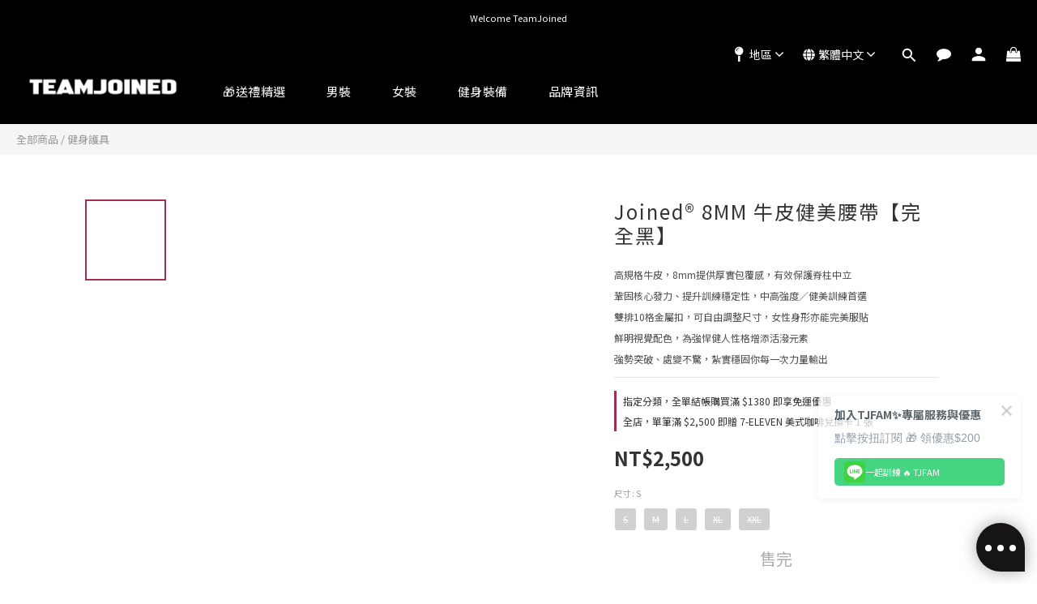

--- FILE ---
content_type: text/html; charset=utf-8
request_url: https://www.teamjoined.com.tw/products/8mm-aniline-leather-lifting-belt-all-black
body_size: 167814
content:
<!DOCTYPE html>
<html lang="zh-hant">
<head>
  <!-- prefetch dns -->
<meta http-equiv="x-dns-prefetch-control" content="on">
<link rel="dns-prefetch" href="https://cdn.shoplineapp.com">
<link rel="preconnect" href="https://cdn.shoplineapp.com" crossorigin>
<link rel="dns-prefetch" href="https://shoplineimg.com">
<link rel="preconnect" href="https://shoplineimg.com">
<link rel="dns-prefetch" href="https://shoplineimg.com">
<link rel="preconnect" href="https://shoplineimg.com" title="image-service-origin">

  <link rel="preload" href="https://cdn.shoplineapp.com/s/javascripts/currencies.js" as="script">




      <link rel="preload" as="image" href="https://shoplineimg.com/5965eedb5521153219008701/622b0f36162009001deeb1fa/800x.webp?source_format=jpg" media="(max-height: 950px)">

<!-- Wrap what we need here -->


<!-- SEO -->
  
    <title ng-non-bindable>Joined® 8MM 牛皮健美腰帶【完全黑】</title>

  <meta name="description" content="中高強度／健美訓練者首選，8mm高規牛皮打造，有效保護脊柱並鞏固核心發力，鮮明視覺新色，為強悍健人性格增添活潑色彩。雙排10格金屬扣環，可上下兼容不同身形，強勢突破、處變不驚，助你每一次的力量輸出都能紮實穩固！">

    <meta name="keywords" content="健身, 健身裝備, 健美腰帶">



<!-- Meta -->
  

    <meta property="og:title" content="Joined® 8MM 牛皮健美腰帶【完全黑】">

  <meta property="og:type" content="product"/>

    <meta property="og:url" content="https://www.teamjoined.com.tw/products/8mm-aniline-leather-lifting-belt-all-black">
    <link rel="canonical" href="https://www.teamjoined.com.tw/products/8mm-aniline-leather-lifting-belt-all-black">

  <meta property="og:description" content="中高強度／健美訓練者首選，8mm高規牛皮打造，有效保護脊柱並鞏固核心發力，鮮明視覺新色，為強悍健人性格增添活潑色彩。雙排10格金屬扣環，可上下兼容不同身形，強勢突破、處變不驚，助你每一次的力量輸出都能紮實穩固！">

    <meta property="og:image" content="https://img.shoplineapp.com/media/image_clips/622b0f36162009001deeb1fa/original.jpg?1646989110">
    <meta name="thumbnail" content="https://img.shoplineapp.com/media/image_clips/622b0f36162009001deeb1fa/original.jpg?1646989110">

    <meta property="fb:app_id" content="400822577003103">



<!-- locale meta -->


  <meta name="viewport" content="width=device-width, initial-scale=1.0, viewport-fit=cover">
<meta name="mobile-web-app-capable" content="yes">
<meta name="format-detection" content="telephone=no" />
<meta name="google" value="notranslate">

<!-- Shop icon -->
  <link rel="shortcut icon" type="image/png" href="https://img.shoplineapp.com/media/image_clips/62067e6c25fa5e291fb2b22d/original.png?1644592748">




<!--- Site Ownership Data -->
    <meta name="google-site-verification" content="g2vqlJ3f8FnbjtkYBNQ2V2qJEXexSnI4e8imnyNSqMo">
    <meta name="facebook-domain-verification" content="6zlcnpg4800qyh9b8tnyd95t2ydosm">
<!--- Site Ownership Data End-->

<!-- Styles -->

      <link rel="stylesheet" media="all" href="https://cdn.shoplineapp.com/assets/v1_legacy/application-8f2d23e5a23bf8e7a8490bc18567dec8f3e2c759471b2651b67a18fcd00d3d85.css" onload="" />







  <link rel="stylesheet" media="all" href="https://cdn.shoplineapp.com/packs/css/intl_tel_input-0d9daf73.chunk.css" />








<script type="text/javascript">
  window.mainConfig = JSON.parse('{\"sessionId\":\"\",\"merchantId\":\"5965eedb5521153219008701\",\"appCoreHost\":\"shoplineapp.com\",\"assetHost\":\"https://cdn.shoplineapp.com/packs/\",\"apiBaseUrl\":\"http://shoplineapp.com\",\"eventTrackApi\":\"https://events.shoplytics.com/api\",\"frontCommonsApi\":\"https://front-commons.shoplineapp.com/api\",\"appendToUrl\":\"\",\"env\":\"production\",\"merchantData\":{\"_id\":\"5965eedb5521153219008701\",\"addon_limit_enabled\":true,\"base_country_code\":\"TW\",\"base_currency\":{\"id\":\"twd\",\"iso_code\":\"TWD\",\"alternate_symbol\":\"NT$\",\"name\":\"New Taiwan Dollar\",\"symbol_first\":true,\"subunit_to_unit\":1},\"base_currency_code\":\"TWD\",\"beta_feature_keys\":[\"promotions_setup\",\"promotions_apply\",\"hide_coupon\",\"checkout_v2\",\"criteo\"],\"brand_home_url\":\"https://www.teamjoined.com.tw\",\"checkout_setting\":{\"enable_membership_autocheck\":true,\"enable_subscription_autocheck\":false,\"enforce_user_login_on_checkout\":false,\"enabled_abandoned_cart_notification\":true,\"enable_sc_fast_checkout\":false,\"multi_checkout\":{\"enabled\":false}},\"current_plan_key\":\"basket\",\"current_theme_key\":\"ultra_chic\",\"delivery_option_count\":10,\"enabled_stock_reminder\":true,\"handle\":\"joinedtw\",\"identifier\":\"50792668\",\"instagram_access_token\":null,\"instagram_id\":null,\"invoice_activation\":\"active\",\"is_image_service_enabled\":true,\"mobile_logo_media_url\":\"https://img.shoplineapp.com/media/image_clips/66a7138e959c800010a63b9d/original.png?1722225550\",\"name\":\"TeamJoined 台灣\",\"order_setting\":{\"invoice_activation\":\"active\",\"short_message_activation\":\"inactive\",\"stock_reminder_activation\":\"true\",\"default_out_of_stock_reminder\":false,\"auto_cancel_expired_orders\":true,\"auto_revert_credit\":true,\"enabled_order_auth_expiry\":true,\"enforce_user_login_on_checkout\":false,\"enabled_abandoned_cart_notification\":true,\"enable_order_split_einvoice_reissue\":true,\"no_duplicate_uniform_invoice\":true,\"checkout_without_email\":false,\"hourly_auto_invoice\":true,\"enabled_location_id\":false,\"enabled_sf_hidden_product_name\":false,\"customer_return_order\":{\"enabled\":false,\"available_return_days\":\"7\"},\"customer_cancel_order\":{\"enabled\":false,\"auto_revert_credit\":true},\"custom_fields\":[{\"type\":\"text\",\"label\":\"品項再次確認\",\"required\":\"true\",\"display_type\":\"dropdown\",\"dropdown_options\":[{\"zh-hant\":\"「我已確認所訂購品項與取貨人的身份證件姓名相符並且正確無誤，送出訂單後無法修改」\"}],\"name_translations\":{\"zh-hant\":\"品項再次確認\"},\"hint_translations\":{\"zh-hant\":\"請再次確認訂單【品項和尺寸及取貨人姓名(需與證件相符)】無誤，訂單送出後一律不提供修改\"},\"field_id\":\"6819717a628d1f000d72d3dc\"}],\"invoice\":{\"tax_id\":\"50792668\",\"oversea_tax_type\":\"1\",\"tax_type\":\"1\",\"n_p_o_b_a_n\":{\"name\":\"財團法人中華民國兒童癌症基金會\",\"code\":\"88888\",\"short_name\":\"兒癌基金會\"},\"source\":{\"website_codes\":\"t5e0a7m\",\"api_password\":\"60613ABD0\"}},\"line_messenging\":{\"status\":\"inactive\"},\"facebook_messenging\":{\"status\":\"deactivated\"},\"status_update_sms\":{\"status\":\"deactivated\"},\"private_info_handle\":{\"enabled\":true,\"custom_fields_enabled\":true}},\"payment_method_count\":9,\"product_setting\":{\"enabled_show_member_price\":false,\"enabled_product_review\":true,\"variation_display\":\"swatches\",\"price_range_enabled\":false,\"enabled_pos_product_customized_price\":true,\"enabled_pos_product_price_tier\":false,\"enable_inventory_change_reason\":false,\"preorder_add_to_cart_button_display\":\"depend_on_stock\",\"pos_product_channel_price_status\":\"on\",\"enabled_pos_pinned_product\":true,\"show_max_discount_rate\":{\"enabled\":false,\"display_type\":\"percent\"}},\"promotion_setting\":{\"one_coupon_limit_enabled\":false,\"show_promotion_reminder\":true,\"show_coupon\":true,\"multi_order_discount_strategy\":\"order_or_tier_promotion\",\"order_promotions_ignore_exclude_product\":true,\"order_gift_exclude_credit_and_point\":false,\"order_gift_threshold_mode\":\"after_price_discounts\",\"order_free_shipping_threshold_mode\":\"after_all_discounts\",\"category_item_gift_threshold_mode\":\"before_discounts\",\"category_item_free_shipping_threshold_mode\":\"before_discounts\"},\"rollout_keys\":[\"2FA_google_authenticator\",\"3_layer_category\",\"3_layer_navigation\",\"3_layer_variation\",\"711_CB_13countries\",\"711_CB_pickup_TH\",\"711_c2b_report_v2\",\"711_cross_delivery\",\"AdminCancelRecurringSubscription_V1\",\"BasketSynchronizedToITC_V1\",\"MC_WA_Template_Management\",\"MC_manual_order\",\"MO_Apply_Coupon_Code\",\"StaffCanBeDeleted_V1\",\"SummaryStatement_V1\",\"UTM_export\",\"UTM_register\",\"abandoned_cart_notification\",\"add_system_fontstyle\",\"add_to_cart_revamp\",\"addon_gift_as_product\",\"addon_products_limit_10\",\"addon_products_limit_unlimited\",\"addon_quantity\",\"address_format_batch2\",\"address_format_jp\",\"address_format_my\",\"address_format_us\",\"address_format_vn\",\"admin_app_extension\",\"admin_clientele_profile\",\"admin_custom_domain\",\"admin_image_service\",\"admin_logistic_bank_account\",\"admin_manual_order\",\"admin_realtime\",\"admin_vietnam_dong\",\"admin_whitelist_ip\",\"adminapp_order_form\",\"adminapp_wa_contacts_list\",\"ads_system_new_tab\",\"adyen_my_sc\",\"affiliate_by_product\",\"affiliate_dashboard\",\"affiliate_kol_report\",\"affiliate_kol_report_appstore\",\"alipay_hk_sc\",\"amazon_product_review\",\"android_pos_agent_clockin_n_out\",\"android_pos_purchase_order_partial_in_storage\",\"android_pos_save_send_receipt\",\"android_pos_v2_force_upgrade_version_1-50-0_date_2025-08-30\",\"app_categories_filtering\",\"app_multiplan\",\"app_subscription_prorated_billing\",\"apply_multi_order_discount\",\"apps_store\",\"apps_store_blog\",\"apps_store_fb_comment\",\"apps_store_wishlist\",\"appstore_free_trial\",\"archive_order_data\",\"archive_order_ui\",\"assign_products_to_category\",\"auth_flow_revamp\",\"auto_credit\",\"auto_credit_notify\",\"auto_credit_percentage\",\"auto_credit_recurring\",\"auto_reply_comment\",\"auto_reply_fb\",\"auto_save_sf_plus_address\",\"availability_buy_online_pickup_instore\",\"availability_preview_buy_online_pickup_instore\",\"back_in_stock_appstore\",\"back_in_stock_notify\",\"basket_comparising_link_CNY\",\"basket_comparising_link_HKD\",\"basket_comparising_link_TWD\",\"basket_invoice_field\",\"basket_pricing_page_cny\",\"basket_pricing_page_hkd\",\"basket_pricing_page_myr\",\"basket_pricing_page_sgd\",\"basket_pricing_page_thb\",\"basket_pricing_page_twd\",\"basket_pricing_page_usd\",\"basket_pricing_page_vnd\",\"basket_subscription_coupon\",\"basket_subscription_email\",\"bianco_setting\",\"bidding_select_product\",\"bing_ads\",\"birthday_format_v2\",\"block_gtm_for_lighthouse\",\"blog\",\"blog_app\",\"blog_revamp_admin\",\"blog_revamp_admin_category\",\"blog_revamp_doublewrite\",\"blog_revamp_related_products\",\"blog_revamp_shop_category\",\"blog_revamp_singleread\",\"breadcrumb\",\"broadcast_addfilter\",\"broadcast_advanced_filters\",\"broadcast_analytics\",\"broadcast_center\",\"broadcast_clone\",\"broadcast_email_html\",\"broadcast_facebook_template\",\"broadcast_line_template\",\"broadcast_preset_time\",\"broadcast_to_unsubscribers_sms\",\"broadcast_unsubscribe_email\",\"bulk_action_customer\",\"bulk_action_product\",\"bulk_assign_point\",\"bulk_import_multi_lang\",\"bulk_payment_delivery_setting\",\"bulk_printing_labels_711C2C\",\"bulk_update_dynamic_fields\",\"bulk_update_job\",\"bulk_update_new_fields\",\"bulk_update_product_download_with_filter\",\"bulk_update_tag\",\"bulk_update_tag_enhancement\",\"bundle_add_type\",\"bundle_group\",\"bundle_page\",\"bundle_pricing\",\"bundle_promotion_apply_enhancement\",\"bundle_stackable\",\"buy_at_amazon\",\"buy_button\",\"buy_now_button\",\"buyandget_promotion\",\"callback_service\",\"cancel_order_by_customer\",\"cancel_order_by_customer_v2\",\"cart_addon\",\"cart_addon_condition\",\"cart_addon_limit\",\"cart_use_product_service\",\"cart_uuid\",\"category_banner_multiple\",\"category_limit_unlimited\",\"category_sorting\",\"channel_amazon\",\"channel_fb\",\"channel_integration\",\"channel_line\",\"charge_shipping_fee_by_product_qty\",\"chat_widget\",\"chat_widget_facebook\",\"chat_widget_ig\",\"chat_widget_line\",\"chat_widget_livechat\",\"chat_widget_whatsapp\",\"chatbot_card_carousel\",\"chatbot_card_template\",\"chatbot_image_widget\",\"chatbot_keywords_matching\",\"chatbot_welcome_template\",\"checkout_membercheckbox_toggle\",\"checkout_setting\",\"cn_pricing_page_2019\",\"combine_orders_app\",\"comment_list_export\",\"component_h1_tag\",\"connect_new_facebookpage\",\"consolidated_billing\",\"contact_us_mobile\",\"cookie_consent\",\"country_code\",\"coupon_center_back_to_cart\",\"coupon_notification\",\"coupon_v2\",\"create_staff_revamp\",\"credit_amount_condition_hidden\",\"credit_campaign\",\"credit_condition_5_tier_ec\",\"credit_installment_payment_fee_hidden\",\"credit_point_report\",\"credit_point_triggerpoint\",\"crm_email_custom\",\"crm_notify_preview\",\"crm_sms_custom\",\"crm_sms_notify\",\"cross_shop_tracker\",\"custom_css\",\"custom_home_delivery_tw\",\"custom_notify\",\"custom_order_export\",\"customer_advanced_filter\",\"customer_coupon\",\"customer_custom_field_limit_5\",\"customer_data_secure\",\"customer_edit\",\"customer_export_v2\",\"customer_group\",\"customer_group_analysis\",\"customer_group_broadcast\",\"customer_group_filter_p2\",\"customer_group_filter_p3\",\"customer_group_regenerate\",\"customer_group_sendcoupon\",\"customer_group_smartrfm_filter\",\"customer_import_50000_failure_report\",\"customer_import_v2\",\"customer_import_v3\",\"customer_list\",\"customer_new_report\",\"customer_referral\",\"customer_referral_notify\",\"customer_search_match\",\"customer_tag\",\"dashboard_v2\",\"dashboard_v2_revamp\",\"date_picker_v2\",\"deep_link_support_linepay\",\"deep_link_support_payme\",\"deep_search\",\"default_theme_ultrachic\",\"delivery_time\",\"delivery_time_with_quantity\",\"design_submenu\",\"dev_center_app_store\",\"disable_footer_brand\",\"disable_old_upgrade_reminder\",\"domain_applicable\",\"doris_bien_setting\",\"dusk_setting\",\"ec_order_unlimit\",\"ecpay_expirydate\",\"ecpay_payment_gateway\",\"einvoice_bulk_update\",\"einvoice_edit\",\"einvoice_list_by_day\",\"einvoice_newlogic\",\"email_credit_expire_notify\",\"email_custom\",\"email_member_forget_password_notify\",\"email_member_register_notify\",\"email_order_notify\",\"email_verification\",\"enable_body_script\",\"enable_calculate_api_promotion_apply\",\"enable_calculate_api_promotion_filter\",\"enable_cart_api\",\"enable_cart_service\",\"enable_corejs_splitting\",\"enable_lazysizes_image_tag\",\"enable_new_css_bundle\",\"enable_order_status_callback_revamp_for_promotion\",\"enable_order_status_callback_revamp_for_storefront\",\"enable_promotion_usage_record\",\"enable_shopjs_splitting\",\"enhanced_catalog_feed\",\"exclude_product\",\"exclude_product_v2\",\"execute_shipment_permission\",\"export_inventory_report_v2\",\"express_cart\",\"express_checkout_pages\",\"extend_reminder\",\"external_redeem_coupon\",\"facebook_ads\",\"facebook_dia\",\"facebook_line_promotion_notify\",\"facebook_login\",\"facebook_messenger_subscription\",\"facebook_notify\",\"facebook_pixel_manager\",\"fb_1on1_chat\",\"fb_broadcast\",\"fb_broadcast_sc\",\"fb_broadcast_sc_p2\",\"fb_comment_app\",\"fb_entrance_optimization\",\"fb_feed_unlimit\",\"fb_group\",\"fb_menu\",\"fb_messenger_onetime_notification\",\"fb_multi_category_feed\",\"fb_offline_conversions_api\",\"fb_pixel_matching\",\"fb_pixel_v2\",\"fb_post_management\",\"fb_product_set\",\"fb_quick_signup_link\",\"fb_shop_now_button\",\"fb_ssapi\",\"fb_sub_button\",\"fb_welcome_msg\",\"fbe_oe\",\"fbe_shop\",\"fbe_v2\",\"fbe_v2_edit\",\"feature_alttag_phase1\",\"feature_alttag_phase2\",\"flash_price_campaign\",\"fm_order_receipt\",\"fmt_c2c_newlabel\",\"fmt_revision\",\"footer_brand\",\"footer_builder\",\"footer_builder_new\",\"form_builder\",\"form_builder_access\",\"form_builder_user_management\",\"form_builder_v2_elements\",\"form_builder_v2_receiver\",\"form_builder_v2_report\",\"freeshipping_promotion_condition\",\"get_coupon\",\"get_promotions_by_cart\",\"gift_promotion_condition\",\"gift_shipping_promotion_discount_condition\",\"gifts_limit_10\",\"gifts_limit_unlimited\",\"gmv_revamp\",\"godaddy\",\"google_ads_api\",\"google_ads_manager\",\"google_analytics_4\",\"google_analytics_manager\",\"google_content_api\",\"google_dynamic_remarketing_tag\",\"google_enhanced_conversions\",\"google_preorder_feed\",\"google_product_category_3rdlayer\",\"google_recaptcha\",\"google_remarketing_manager\",\"google_signup_login\",\"google_tag_manager\",\"gp_tw_sc\",\"group_url_bind_post_live\",\"h2_tag_phase1\",\"hct_logistics_bills_report\",\"hidden_product\",\"hidden_product_p2\",\"hide_credit_point_record_balance\",\"hk_pricing_page_2019\",\"hkd_pricing_page_disabled_2020\",\"ig_browser_notify\",\"ig_live\",\"ig_login_entrance\",\"ig_new_api\",\"image_gallery\",\"image_gallery_p2\",\"image_host_by_region\",\"image_limit_100000\",\"image_limit_30000\",\"image_widget_mobile\",\"inbox_manual_order\",\"inbox_send_cartlink\",\"increase_variation_limit\",\"instagram_create_post\",\"instagram_post_sales\",\"instant_order_form\",\"integrated_label_711\",\"integrated_sfexpress\",\"integration_one\",\"inventory_change_reason\",\"inventory_search_v2\",\"job_api_products_export\",\"job_api_user_export\",\"job_product_import\",\"jquery_v3\",\"kingsman_v2_setting\",\"layout_engine\",\"layout_engine_service_kingsman_blogs\",\"layout_engine_service_kingsman_member_center\",\"layout_engine_service_kingsman_promotions\",\"layout_v2\",\"line_1on1_chat\",\"line_abandon_notification\",\"line_ads_tag\",\"line_broadcast\",\"line_ec\",\"line_in_chat_shopping\",\"line_live\",\"line_login\",\"line_login_mobile\",\"line_point_cpa_tag\",\"line_shopping_new_fields\",\"line_signup\",\"live_after_keyword\",\"live_ai_tag_comments\",\"live_announce_bids\",\"live_announce_buyer\",\"live_bidding\",\"live_broadcast_v2\",\"live_bulk_checkoutlink\",\"live_bulk_edit\",\"live_checkout_notification\",\"live_checkout_notification_all\",\"live_checkout_notification_message\",\"live_comment_discount\",\"live_comment_robot\",\"live_create_product_v2\",\"live_crosspost\",\"live_dashboard_product\",\"live_event_discount\",\"live_exclusive_price\",\"live_fb_group\",\"live_fhd_video\",\"live_general_settings\",\"live_group_event\",\"live_host_panel\",\"live_ig_messenger_broadcast\",\"live_ig_product_recommend\",\"live_im_switch\",\"live_keyword_switch\",\"live_line_broadcast\",\"live_line_management\",\"live_line_multidisplay\",\"live_luckydraw_enhancement\",\"live_messenger_broadcast\",\"live_order_block\",\"live_print_advanced\",\"live_product_recommend\",\"live_shopline_announcement\",\"live_shopline_beauty_filter\",\"live_shopline_keyword\",\"live_shopline_product_card\",\"live_shopline_view\",\"live_shopline_view_marquee\",\"live_show_storefront_facebook\",\"live_show_storefront_shopline\",\"live_stream_settings\",\"lock_cart_sc_product\",\"logistic_bill_v2_711_b2c\",\"logistic_bill_v2_711_c2c\",\"logo_favicon\",\"luckydraw_products\",\"luckydraw_qualification\",\"manual_activation\",\"manual_order\",\"manual_order_7-11\",\"manual_order_ec_to_sc\",\"manually_bind_post\",\"marketing_affiliate\",\"marketing_affiliate_p2\",\"mc-history-instant\",\"mc_711crossborder\",\"mc_ad_tag\",\"mc_assign_message\",\"mc_auto_bind_member\",\"mc_autoreply_cotent\",\"mc_autoreply_question\",\"mc_autoreply_trigger\",\"mc_broadcast\",\"mc_broadcast_v2\",\"mc_bulk_read\",\"mc_chatbot_template\",\"mc_delete_message\",\"mc_edit_cart\",\"mc_history_instant\",\"mc_history_post\",\"mc_im\",\"mc_inbox_autoreply\",\"mc_input_status\",\"mc_instant_notifications\",\"mc_invoicetitle_optional\",\"mc_keyword_autotagging\",\"mc_line_broadcast\",\"mc_line_broadcast_all_friends\",\"mc_line_cart\",\"mc_logistics_hct\",\"mc_logistics_tcat\",\"mc_manage_blacklist\",\"mc_mark_todo\",\"mc_new_menu\",\"mc_phone_tag\",\"mc_reminder_unpaid\",\"mc_reply_pic\",\"mc_setting_message\",\"mc_setting_orderform\",\"mc_shop_message_refactor\",\"mc_smart_advice\",\"mc_sort_waitingtime\",\"mc_sort_waitingtime_new\",\"mc_tw_invoice\",\"media_gcp_upload\",\"member_center_profile_revamp\",\"member_import_notify\",\"member_info_reward\",\"member_info_reward_subscription\",\"member_password_setup_notify\",\"member_points\",\"member_points_notify\",\"member_price\",\"membership_tier_double_write\",\"membership_tier_notify\",\"membership_tiers\",\"memebr_center_point_credit_revamp\",\"menu_limit_100\",\"menu_limit_unlimited\",\"merchant_automatic_payment_setting\",\"message_center_v3\",\"message_revamp\",\"mo_remove_discount\",\"mobile_and_email_signup\",\"mobile_signup_p2\",\"modularize_address_format\",\"molpay_credit_card\",\"multi_lang\",\"multicurrency\",\"my_pricing_page_2019\",\"myapp_reauth_alert\",\"myr_pricing_page_disabled_2020\",\"new_app_subscription\",\"new_layout_for_mobile_and_pc\",\"new_onboarding_flow\",\"new_return_management\",\"new_settings_apply_all_promotion\",\"new_signup_flow\",\"new_sinopac_3d\",\"notification_custom_sending_time\",\"npb_theme_philia\",\"npb_widget_font_size_color\",\"oa_cursor_based_pagination_product\",\"ob_revamp\",\"ob_sgstripe\",\"ob_twecpay\",\"oceanpay\",\"old_fbe_removal\",\"onboarding_basketplan\",\"onboarding_handle\",\"one_new_filter\",\"one_page_store\",\"one_page_store_1000\",\"one_page_store_checkout\",\"one_page_store_clone\",\"one_page_store_product_set\",\"online_credit_redemption_toggle\",\"online_store_design\",\"online_store_design_setup_guide_basketplan\",\"open_api_management\",\"order_add_to_cart\",\"order_archive_calculation_revamp_crm_amount\",\"order_archive_calculation_revamp_crm_member\",\"order_archive_product_testing\",\"order_archive_testing\",\"order_archive_testing_crm\",\"order_archive_testing_order_details\",\"order_archive_testing_return_order\",\"order_confirmation_slip_upload\",\"order_custom_field_limit_5\",\"order_custom_notify\",\"order_decoupling_product_revamp\",\"order_discount_stackable\",\"order_export_366day\",\"order_export_v2\",\"order_filter_shipped_date\",\"order_message_broadcast\",\"order_new_source\",\"order_promotion_split\",\"order_search_custom_field\",\"order_search_sku\",\"order_select_across_pages\",\"order_sms_notify\",\"order_split\",\"order_status_non_automation\",\"order_status_tag_color\",\"order_tag\",\"orderemail_new_logic\",\"other_custom_notify\",\"out_of_stock_order\",\"page_builder_revamp\",\"page_builder_revamp_theme_setting\",\"page_builder_revamp_theme_setting_initialized\",\"page_builder_section_cache_enabled\",\"page_builder_widget_accordion\",\"page_builder_widget_blog\",\"page_builder_widget_category\",\"page_builder_widget_collage\",\"page_builder_widget_countdown\",\"page_builder_widget_custom_liquid\",\"page_builder_widget_instagram\",\"page_builder_widget_product_text\",\"page_builder_widget_subscription\",\"page_builder_widget_video\",\"page_limit_unlimited\",\"page_view_cache\",\"pakpobox\",\"partial_free_shipping\",\"payme\",\"payment_condition\",\"payment_fee_config\",\"payment_image\",\"payment_slip_notify\",\"paypal_upgrade\",\"pdp_image_lightbox\",\"pdp_image_lightbox_icon\",\"pending_subscription\",\"philia_setting\",\"pickup_remember_store\",\"plp_label_wording\",\"plp_product_seourl\",\"plp_variation_selector\",\"plp_wishlist\",\"point_campaign\",\"point_redeem_to_cash\",\"pos_only_product_settings\",\"pos_retail_store_price\",\"pos_setup_guide_basketplan\",\"post_cancel_connect\",\"post_commerce_stack_comment\",\"post_fanpage_luckydraw\",\"post_fb_group\",\"post_general_setting\",\"post_lock_pd\",\"post_sales_dashboard\",\"postsale_auto_reply\",\"postsale_create_post\",\"postsale_ig_auto_reply\",\"postsales_connect_multiple_posts\",\"preorder_limit\",\"preset_publish\",\"product_available_time\",\"product_cost_permission\",\"product_feed_info\",\"product_feed_manager_availability\",\"product_feed_revamp\",\"product_index_v2\",\"product_info\",\"product_limit_1000\",\"product_limit_unlimited\",\"product_log_v2\",\"product_page_limit_10\",\"product_quantity_update\",\"product_recommendation_abtesting\",\"product_revamp_doublewrite\",\"product_revamp_singleread\",\"product_review_import\",\"product_review_import_installable\",\"product_review_plp\",\"product_review_reward\",\"product_search\",\"product_set_revamp\",\"product_set_v2_enhancement\",\"product_summary\",\"promotion_blacklist\",\"promotion_filter_by_date\",\"promotion_first_purchase\",\"promotion_hour\",\"promotion_limit_10\",\"promotion_limit_100\",\"promotion_limit_unlimited\",\"promotion_minitem\",\"promotion_page\",\"promotion_page_reminder\",\"promotion_page_seo_button\",\"promotion_record_archive_test\",\"promotion_reminder\",\"purchase_limit_campaign\",\"quick_answer\",\"recaptcha_reset_pw\",\"redirect_301_settings\",\"rejected_bill_reminder\",\"remove_fblike_sc\",\"repay_cookie\",\"replace_janus_interface\",\"replace_lms_old_oa_interface\",\"reports\",\"revert_credit\",\"revert_credit_p2\",\"revert_credit_status\",\"sales_dashboard\",\"sangria_setting\",\"sc_advanced_keyword\",\"sc_ai_chat_analysis\",\"sc_ai_suggested_reply\",\"sc_alipay_standard\",\"sc_atm\",\"sc_auto_bind_member\",\"sc_autodetect_address\",\"sc_autodetect_paymentslip\",\"sc_autoreply_icebreaker\",\"sc_broadcast_permissions\",\"sc_clearcart\",\"sc_clearcart_all\",\"sc_comment_label\",\"sc_comment_list\",\"sc_conversations_statistics_sunset\",\"sc_download_adminapp\",\"sc_facebook_broadcast\",\"sc_facebook_live\",\"sc_fb_ig_subscription\",\"sc_gpt_chatsummary\",\"sc_gpt_content_generator\",\"sc_gpt_knowledge_base\",\"sc_group_pm_commentid\",\"sc_group_webhook\",\"sc_intercom\",\"sc_keywords\",\"sc_line_live_pl\",\"sc_list_search\",\"sc_live_line\",\"sc_lock_inventory\",\"sc_manual_order\",\"sc_mc_settings\",\"sc_mo_711emap\",\"sc_order_unlimit\",\"sc_outstock_msg\",\"sc_overall_statistics\",\"sc_overall_statistics_api_v3\",\"sc_overall_statistics_v2\",\"sc_pickup\",\"sc_post_feature\",\"sc_product_set\",\"sc_product_variation\",\"sc_sidebar\",\"sc_similar_question_replies\",\"sc_slp_subscription_promotion\",\"sc_standard\",\"sc_store_pickup\",\"sc_wa_contacts_list\",\"sc_wa_message_report\",\"sc_wa_permissions\",\"scheduled_home_page\",\"search_function_image_gallery\",\"security_center\",\"select_all_customer\",\"select_all_inventory\",\"send_coupon_notification\",\"session_expiration_period\",\"setup_guide_basketplan\",\"sfexpress_centre\",\"sfexpress_eflocker\",\"sfexpress_service\",\"sfexpress_store\",\"sg_onboarding_currency\",\"share_cart_link\",\"shop_builder_plp\",\"shop_category_filter\",\"shop_category_filter_bulk_action\",\"shop_product_search_rate_limit\",\"shop_related_recaptcha\",\"shop_template_advanced_setting\",\"shopback_cashback\",\"shopline_captcha\",\"shopline_email_captcha\",\"shopline_product_reviews\",\"shoplytics_api_ordersales_v4\",\"shoplytics_api_psa_wide_table\",\"shoplytics_benchmark\",\"shoplytics_broadcast_api_v3\",\"shoplytics_channel_store_permission\",\"shoplytics_credit_analysis\",\"shoplytics_customer_refactor_api_v3\",\"shoplytics_date_picker_v2\",\"shoplytics_event_realtime_refactor_api_v3\",\"shoplytics_events_api_v3\",\"shoplytics_export_flex\",\"shoplytics_homepage_v2\",\"shoplytics_invoices_api_v3\",\"shoplytics_lite\",\"shoplytics_membership_tier_growth\",\"shoplytics_orders_api_v3\",\"shoplytics_ordersales_v3\",\"shoplytics_payments_api_v3\",\"shoplytics_pro\",\"shoplytics_product_revamp_api_v3\",\"shoplytics_promotions_api_v3\",\"shoplytics_psa_multi_stores_export\",\"shoplytics_psa_sub_categories\",\"shoplytics_rfim_enhancement_v3\",\"shoplytics_session_metrics\",\"shoplytics_staff_api_v3\",\"shoplytics_to_hd\",\"shopping_session_enabled\",\"signin_register_revamp\",\"skya_setting\",\"sl_admin_inventory_count\",\"sl_admin_inventory_transfer\",\"sl_admin_purchase_order\",\"sl_admin_supplier\",\"sl_logistics_bulk_action\",\"sl_logistics_fmt_freeze\",\"sl_logistics_modularize\",\"sl_payment_alipay\",\"sl_payment_cc\",\"sl_payment_standard_v2\",\"sl_payment_type_check\",\"sl_payments_apple_pay\",\"sl_payments_cc_promo\",\"sl_payments_my_cc\",\"sl_payments_my_fpx\",\"sl_payments_sg_cc\",\"sl_payments_tw_cc\",\"sl_pos\",\"sl_pos_SHOPLINE_Payments_tw\",\"sl_pos_admin\",\"sl_pos_admin_cancel_order\",\"sl_pos_admin_delete_order\",\"sl_pos_admin_inventory_transfer\",\"sl_pos_admin_order_archive_testing\",\"sl_pos_admin_purchase_order\",\"sl_pos_admin_register_shift\",\"sl_pos_admin_staff\",\"sl_pos_agent_by_channel\",\"sl_pos_agent_clockin_n_out\",\"sl_pos_agent_performance\",\"sl_pos_android_A4_printer\",\"sl_pos_android_check_cart_items_with_local_db\",\"sl_pos_android_order_reduction\",\"sl_pos_android_receipt_enhancement\",\"sl_pos_app_order_archive_testing\",\"sl_pos_app_transaction_filter_enhance\",\"sl_pos_apps_store\",\"sl_pos_bugfender_log_reduction\",\"sl_pos_bulk_import_purchase_order\",\"sl_pos_bulk_import_update_enhancement\",\"sl_pos_check_duplicate_create_order\",\"sl_pos_claim_coupon\",\"sl_pos_convert_order_to_cart_by_snapshot\",\"sl_pos_credit_redeem\",\"sl_pos_customerID_duplicate_check\",\"sl_pos_customer_info_enhancement\",\"sl_pos_customer_product_preference\",\"sl_pos_customized_price\",\"sl_pos_disable_touchid_unlock\",\"sl_pos_discount\",\"sl_pos_einvoice_alert\",\"sl_pos_einvoice_refactor\",\"sl_pos_feature_permission\",\"sl_pos_force_upgrade_1-109-0\",\"sl_pos_force_upgrade_1-110-1\",\"sl_pos_free_gifts_promotion\",\"sl_pos_from_Swift_to_OC\",\"sl_pos_iOS_A4_printer\",\"sl_pos_iOS_app_transaction_filter_enhance\",\"sl_pos_iOS_cashier_revamp_cart\",\"sl_pos_iOS_cashier_revamp_product_list\",\"sl_pos_iPadOS_version_upgrade_remind_16_0_0\",\"sl_pos_initiate_couchbase\",\"sl_pos_inventory_count\",\"sl_pos_inventory_count_difference_reason\",\"sl_pos_inventory_count_for_selected_products\",\"sl_pos_inventory_feature_module\",\"sl_pos_inventory_transfer_insert_enhancement\",\"sl_pos_inventory_transfer_request\",\"sl_pos_invoice_carrier_scan\",\"sl_pos_invoice_product_name_filter\",\"sl_pos_invoice_swiftUI_revamp\",\"sl_pos_invoice_toast_show\",\"sl_pos_ios_receipt_info_enhancement\",\"sl_pos_ios_small_label_enhancement\",\"sl_pos_ios_version_upgrade_remind\",\"sl_pos_itc\",\"sl_pos_logo_terms_and_condition\",\"sl_pos_member_points\",\"sl_pos_member_price\",\"sl_pos_multiple_payments\",\"sl_pos_new_report_customer_analysis\",\"sl_pos_new_report_daily_payment_methods\",\"sl_pos_new_report_overview\",\"sl_pos_new_report_product_preorder\",\"sl_pos_new_report_transaction_detail\",\"sl_pos_no_minimum_age\",\"sl_pos_one_einvoice_setting\",\"sl_pos_order_reduction\",\"sl_pos_order_refactor_admin\",\"sl_pos_order_upload_using_pos_service\",\"sl_pos_partial_return\",\"sl_pos_password_setting_refactor\",\"sl_pos_payment\",\"sl_pos_payment_method_picture\",\"sl_pos_payment_method_prioritized_and_hidden\",\"sl_pos_payoff_preorder\",\"sl_pos_pin_products\",\"sl_pos_price_by_channel\",\"sl_pos_product_add_to_cart_refactor\",\"sl_pos_product_set\",\"sl_pos_product_variation_ui\",\"sl_pos_promotion\",\"sl_pos_promotion_by_channel\",\"sl_pos_purchase_order_onlinestore\",\"sl_pos_purchase_order_partial_in_storage\",\"sl_pos_receipt_enhancement\",\"sl_pos_receipt_information\",\"sl_pos_receipt_preorder_return_enhancement\",\"sl_pos_receipt_setting_by_channel\",\"sl_pos_receipt_swiftUI_revamp\",\"sl_pos_register_shift\",\"sl_pos_report_shoplytics_psi\",\"sl_pos_revert_credit\",\"sl_pos_save_send_receipt\",\"sl_pos_shopline_payment_invoice_new_flow\",\"sl_pos_show_coupon\",\"sl_pos_stock_refactor\",\"sl_pos_supplier_refactor\",\"sl_pos_terminal_bills\",\"sl_pos_terminal_settlement\",\"sl_pos_terminal_tw\",\"sl_pos_toast_revamp\",\"sl_pos_transaction_conflict\",\"sl_pos_transaction_view_admin\",\"sl_pos_transfer_onlinestore\",\"sl_pos_user_permission\",\"sl_pos_variation_setting_refactor\",\"sl_purchase_order_search_create_enhancement\",\"slp_bank_promotion\",\"slp_product_subscription\",\"slp_remember_credit_card\",\"slp_swap\",\"smart_omo_appstore\",\"smart_omo_credits\",\"smart_omo_customer_tag_note\",\"smart_omo_express_cart\",\"smart_omo_points\",\"smart_omo_redeem_coupon\",\"smart_omo_send_coupon\",\"smart_omo_show_coupon\",\"smart_product_recommendation_regular\",\"smart_recommended_related_products\",\"sms_broadcast\",\"sms_custom\",\"sms_with_shop_name\",\"social_channel_revamp\",\"social_channel_user\",\"social_name_in_order\",\"split_order_applied_creditpoint\",\"sso_lang_th\",\"sso_lang_vi\",\"staff_elasticsearch\",\"staff_limit_5\",\"staff_limit_unlimited\",\"staff_service_migration\",\"static_resource_host_by_region\",\"stop_slp_approvedemail\",\"store_crm_pwa\",\"store_pick_up\",\"store_referral_export_import\",\"store_referral_setting\",\"storefront_app_extension\",\"storefront_return\",\"stripe_3d_secure\",\"stripe_3ds_cny\",\"stripe_3ds_hkd\",\"stripe_3ds_myr\",\"stripe_3ds_sgd\",\"stripe_3ds_thb\",\"stripe_3ds_usd\",\"stripe_3ds_vnd\",\"stripe_google_pay\",\"stripe_payment_intents\",\"stripe_radar\",\"stripe_subscription_my_account\",\"structured_data\",\"studio_livestream\",\"sub_sgstripe\",\"subscription_config_edit\",\"subscription_config_edit_delivery_payment\",\"subscription_currency\",\"subscription_order_expire_notify\",\"subscription_order_notify\",\"subscription_product\",\"subscription_promotion\",\"tappay_3D_secure\",\"tappay_sdk_v2_3_2\",\"tappay_sdk_v3\",\"tax_inclusive_setting\",\"taxes_settings\",\"tcat_711pickup_sl_logisitics\",\"tcat_logistics_bills_report\",\"tcat_newlabel\",\"th_pricing_page_2020\",\"thb_pricing_page_disabled_2020\",\"theme_bianco\",\"theme_doris_bien\",\"theme_kingsman_v2\",\"theme_level_3\",\"theme_sangria\",\"theme_ultrachic\",\"tier_birthday_credit\",\"tier_member_points\",\"tier_member_price\",\"tier_reward_app_availability\",\"tier_reward_app_p2\",\"tier_reward_credit\",\"tnc-checkbox\",\"toggle_mobile_category\",\"tw_app_shopback_cashback\",\"tw_fm_sms\",\"tw_pricing_page_2019\",\"tw_stripe_subscription\",\"twd_pricing_page_disabled_2020\",\"uc_integration\",\"uc_v2_endpoints\",\"ultra_setting\",\"unified_admin\",\"upgrade_reminder\",\"use_ngram_for_order_search\",\"user_center_social_channel\",\"user_credits\",\"variant_image_selector\",\"variant_saleprice_cost_weight\",\"variation_label_swatches\",\"varm_setting\",\"vn_pricing_page_2020\",\"vnd_pricing_page_disabled_2020\",\"wa_broadcast_customer_group\",\"wa_system_template\",\"wa_template_custom_content\",\"whatsapp_accept_marketing\",\"whatsapp_catalog\",\"whatsapp_extension\",\"whatsapp_order_form\",\"whatsapp_orderstatus_toggle\",\"wishlist_app\",\"yahoo_dot\",\"youtube_live_shopping\",\"zotabox\",\"zotabox_installable\"],\"shop_default_home_url\":\"https://joinedtw.shoplineapp.com\",\"shop_status\":\"open\",\"show_sold_out\":true,\"sl_payment_merchant_id\":\"2660720178900379648\",\"supported_languages\":[\"en\",\"zh-hant\"],\"tags\":[\"other\"],\"time_zone\":\"Asia/Taipei\",\"updated_at\":\"2025-12-28T11:57:44.737Z\",\"user_setting\":{\"_id\":\"5965eedb5521153219008704\",\"created_at\":\"2017-07-12T09:41:47.550Z\",\"data\":{\"general_fields\":[{\"type\":\"gender\",\"options\":{\"order\":{\"include\":\"true\",\"required\":\"true\"},\"signup\":{\"include\":\"true\",\"required\":\"true\"},\"profile\":{\"include\":\"true\",\"required\":\"true\"}}},{\"type\":\"birthday\",\"options\":{\"order\":{\"include\":\"true\",\"required\":\"true\"},\"signup\":{\"include\":\"true\",\"required\":\"true\"},\"profile\":{\"include\":\"true\",\"required\":\"true\"}}}],\"minimum_age_limit\":\"13\",\"custom_fields\":[],\"signup_method\":\"email\",\"sms_verification\":{\"status\":\"true\",\"supported_countries\":[\"*\"]},\"facebook_login\":{\"status\":\"inactive\",\"app_id\":\"400822577003103\"},\"google_login\":{\"status\":\"active\",\"client_id\":\"1062378032510-p5orpu58vbthif27cccod3v0kuac04v6.apps.googleusercontent.com\",\"client_secret\":\"GOCS***************************Zj3Y\"},\"enable_facebook_comment\":{\"status\":\"inactive\"},\"facebook_comment\":\"\",\"line_login\":{\"status\":\"active\"},\"recaptcha_signup\":{\"status\":\"false\",\"site_key\":\"\"},\"email_verification\":{\"status\":\"true\"},\"login_with_verification\":{\"status\":\"true\"},\"upgrade_reminder\":{\"status\":\"active\"},\"enable_member_point\":true,\"enable_user_credit\":true,\"birthday_format\":\"YYYY/MM/DD\",\"send_birthday_credit_period\":\"daily\",\"member_info_reward\":{\"enabled\":false,\"reward_on\":[],\"subscription_reward_on\":[],\"coupons\":{\"enabled\":false,\"promotion_ids\":[]}},\"login_lambda_callback_function_name\":null,\"enable_age_policy\":false,\"force_complete_info\":false,\"user_credit_expired\":{\"sms\":{\"status\":\"inactive\"},\"email\":{\"status\":\"active\"},\"line_mes_api\":{\"status\":\"inactive\"}},\"member_account_setup\":{\"sms\":{\"status\":\"active\"},\"email\":{\"status\":\"inactive\"},\"line_mes_api\":{\"status\":\"inactive\"}},\"membership_tier_upgrade\":{\"sms\":{\"status\":\"inactive\"},\"email\":{\"status\":\"inactive\"},\"line_mes_api\":{\"status\":\"inactive\"}},\"birthday_credit\":{\"sms\":{\"status\":\"inactive\"},\"email\":{\"status\":\"inactive\"},\"line_mes_api\":{\"status\":\"inactive\"}}},\"item_type\":\"\",\"key\":\"users\",\"name\":null,\"owner_id\":\"5965eedb5521153219008701\",\"owner_type\":\"Merchant\",\"publish_status\":\"published\",\"status\":\"active\",\"updated_at\":\"2025-11-26T11:33:48.960Z\",\"value\":null}},\"localeData\":{\"loadedLanguage\":{\"name\":\"繁體中文\",\"code\":\"zh-hant\"},\"supportedLocales\":[{\"name\":\"English\",\"code\":\"en\"},{\"name\":\"繁體中文\",\"code\":\"zh-hant\"}]},\"currentUser\":null,\"themeSettings\":{\"background\":\"ultra_chic_dark\",\"primary-color\":\"E56717\",\"categories_collapsed\":true,\"image_fill\":true,\"is_multicurrency_enabled\":false,\"category_page\":\"72\",\"mobile_categories_collapsed\":true,\"enabled_quick_cart\":true,\"facebook_comment\":true,\"hide_language_selector\":false,\"show_promotions_on_product\":true,\"opens_in_new_tab\":false,\"enabled_wish_list\":true,\"goto_top\":true,\"mobile_categories_removed\":true,\"enabled_sort_by_sold\":true,\"buy_now_button\":{\"enabled\":true,\"color\":\"fb7813\"},\"plp_wishlist\":false,\"hide_languages\":[],\"plp_variation_selector\":{\"enabled\":true,\"show_variation\":\"1\"},\"enable_gdpr_cookies_banner\":false,\"messages_enabled\":true,\"page_background\":\"ffffff\",\"page_text\":\"333333\",\"page_text_link\":\"333333\",\"announcement_background\":\"000000\",\"announcement_text\":\"FFFFFF\",\"header_background\":\"000000\",\"header_text\":\"ffffff\",\"header_icon\":\"ffffff\",\"primary_background\":\"a32e53\",\"primary_text\":\"ffffff\",\"buy_now_background\":\"e56717\",\"buy_now_text\":\"FFFFFF\",\"footer_background\":\"FFFFFF\",\"footer_text\":\"333333\",\"footer_icon\":\"333333\",\"copyright_background\":\"F7F7F7\",\"copyright_text\":\"999999\",\"font_title\":\"Noto Sans\",\"font_size_title\":\"1.2\",\"font_paragraph\":\"Noto Sans\",\"font_size_paragraph\":\"0.8\",\"variation_image_selector_enabled\":true,\"variation_image_selector_variation\":\"1\",\"hide_share_buttons\":true,\"updated_with_new_page_builder\":true,\"show_products_total\":true,\"product_custom_label_style\":\"rounded-rectangle\",\"product_promotion_label_background\":\"c0392b\",\"variation_image_size\":\"lg\"},\"isMultiCurrencyEnabled\":false,\"features\":{\"plans\":{\"free\":{\"member_price\":false,\"cart_addon\":false,\"google_analytics_ecommerce\":false,\"membership\":false,\"shopline_logo\":true,\"user_credit\":{\"manaul\":false,\"auto\":false},\"variant_image_selector\":false},\"standard\":{\"member_price\":false,\"cart_addon\":false,\"google_analytics_ecommerce\":false,\"membership\":false,\"shopline_logo\":true,\"user_credit\":{\"manaul\":false,\"auto\":false},\"variant_image_selector\":false},\"starter\":{\"member_price\":false,\"cart_addon\":false,\"google_analytics_ecommerce\":false,\"membership\":false,\"shopline_logo\":true,\"user_credit\":{\"manaul\":false,\"auto\":false},\"variant_image_selector\":false},\"pro\":{\"member_price\":false,\"cart_addon\":false,\"google_analytics_ecommerce\":false,\"membership\":false,\"shopline_logo\":false,\"user_credit\":{\"manaul\":false,\"auto\":false},\"variant_image_selector\":false},\"business\":{\"member_price\":false,\"cart_addon\":false,\"google_analytics_ecommerce\":true,\"membership\":true,\"shopline_logo\":false,\"user_credit\":{\"manaul\":false,\"auto\":false},\"facebook_comments_plugin\":true,\"variant_image_selector\":false},\"basic\":{\"member_price\":false,\"cart_addon\":false,\"google_analytics_ecommerce\":false,\"membership\":false,\"shopline_logo\":false,\"user_credit\":{\"manaul\":false,\"auto\":false},\"variant_image_selector\":false},\"basic2018\":{\"member_price\":false,\"cart_addon\":false,\"google_analytics_ecommerce\":false,\"membership\":false,\"shopline_logo\":true,\"user_credit\":{\"manaul\":false,\"auto\":false},\"variant_image_selector\":false},\"sc\":{\"member_price\":false,\"cart_addon\":false,\"google_analytics_ecommerce\":true,\"membership\":false,\"shopline_logo\":true,\"user_credit\":{\"manaul\":false,\"auto\":false},\"facebook_comments_plugin\":true,\"facebook_chat_plugin\":true,\"variant_image_selector\":false},\"advanced\":{\"member_price\":false,\"cart_addon\":false,\"google_analytics_ecommerce\":true,\"membership\":false,\"shopline_logo\":false,\"user_credit\":{\"manaul\":false,\"auto\":false},\"facebook_comments_plugin\":true,\"facebook_chat_plugin\":true,\"variant_image_selector\":false},\"premium\":{\"member_price\":true,\"cart_addon\":true,\"google_analytics_ecommerce\":true,\"membership\":true,\"shopline_logo\":false,\"user_credit\":{\"manaul\":true,\"auto\":true},\"google_dynamic_remarketing\":true,\"facebook_comments_plugin\":true,\"facebook_chat_plugin\":true,\"wish_list\":true,\"facebook_messenger_subscription\":true,\"product_feed\":true,\"express_checkout\":true,\"variant_image_selector\":true},\"enterprise\":{\"member_price\":true,\"cart_addon\":true,\"google_analytics_ecommerce\":true,\"membership\":true,\"shopline_logo\":false,\"user_credit\":{\"manaul\":true,\"auto\":true},\"google_dynamic_remarketing\":true,\"facebook_comments_plugin\":true,\"facebook_chat_plugin\":true,\"wish_list\":true,\"facebook_messenger_subscription\":true,\"product_feed\":true,\"express_checkout\":true,\"variant_image_selector\":true},\"crossborder\":{\"member_price\":true,\"cart_addon\":true,\"google_analytics_ecommerce\":true,\"membership\":true,\"shopline_logo\":false,\"user_credit\":{\"manaul\":true,\"auto\":true},\"google_dynamic_remarketing\":true,\"facebook_comments_plugin\":true,\"facebook_chat_plugin\":true,\"wish_list\":true,\"facebook_messenger_subscription\":true,\"product_feed\":true,\"express_checkout\":true,\"variant_image_selector\":true},\"o2o\":{\"member_price\":true,\"cart_addon\":true,\"google_analytics_ecommerce\":true,\"membership\":true,\"shopline_logo\":false,\"user_credit\":{\"manaul\":true,\"auto\":true},\"google_dynamic_remarketing\":true,\"facebook_comments_plugin\":true,\"facebook_chat_plugin\":true,\"wish_list\":true,\"facebook_messenger_subscription\":true,\"product_feed\":true,\"express_checkout\":true,\"subscription_product\":true,\"variant_image_selector\":true}}},\"requestCountry\":\"US\",\"trackerEventData\":{\"Product ID\":\"62295f5443035c002c80978b\"},\"isRecaptchaEnabled\":false,\"isRecaptchaEnterprise\":true,\"recaptchaEnterpriseSiteKey\":\"6LeMcv0hAAAAADjAJkgZLpvEiuc6migO0KyLEadr\",\"recaptchaEnterpriseCheckboxSiteKey\":\"6LfQVEEoAAAAAAzllcvUxDYhfywH7-aY52nsJ2cK\",\"recaptchaSiteKey\":\"6LeMcv0hAAAAADjAJkgZLpvEiuc6migO0KyLEadr\",\"currencyData\":{\"supportedCurrencies\":[{\"name\":\"$ HKD\",\"symbol\":\"$\",\"iso_code\":\"hkd\"},{\"name\":\"P MOP\",\"symbol\":\"P\",\"iso_code\":\"mop\"},{\"name\":\"¥ CNY\",\"symbol\":\"¥\",\"iso_code\":\"cny\"},{\"name\":\"$ TWD\",\"symbol\":\"$\",\"iso_code\":\"twd\"},{\"name\":\"$ USD\",\"symbol\":\"$\",\"iso_code\":\"usd\"},{\"name\":\"$ SGD\",\"symbol\":\"$\",\"iso_code\":\"sgd\"},{\"name\":\"€ EUR\",\"symbol\":\"€\",\"iso_code\":\"eur\"},{\"name\":\"$ AUD\",\"symbol\":\"$\",\"iso_code\":\"aud\"},{\"name\":\"£ GBP\",\"symbol\":\"£\",\"iso_code\":\"gbp\"},{\"name\":\"₱ PHP\",\"symbol\":\"₱\",\"iso_code\":\"php\"},{\"name\":\"RM MYR\",\"symbol\":\"RM\",\"iso_code\":\"myr\"},{\"name\":\"฿ THB\",\"symbol\":\"฿\",\"iso_code\":\"thb\"},{\"name\":\"د.إ AED\",\"symbol\":\"د.إ\",\"iso_code\":\"aed\"},{\"name\":\"¥ JPY\",\"symbol\":\"¥\",\"iso_code\":\"jpy\"},{\"name\":\"$ BND\",\"symbol\":\"$\",\"iso_code\":\"bnd\"},{\"name\":\"₩ KRW\",\"symbol\":\"₩\",\"iso_code\":\"krw\"},{\"name\":\"Rp IDR\",\"symbol\":\"Rp\",\"iso_code\":\"idr\"},{\"name\":\"₫ VND\",\"symbol\":\"₫\",\"iso_code\":\"vnd\"},{\"name\":\"$ CAD\",\"symbol\":\"$\",\"iso_code\":\"cad\"}],\"requestCountryCurrencyCode\":\"TWD\"},\"previousUrl\":\"\",\"checkoutLandingPath\":\"/cart\",\"webpSupported\":true,\"pageType\":\"products-show\",\"paypalCnClientId\":\"AYVtr8kMzEyRCw725vQM_-hheFyo1FuWeaup4KPSvU1gg44L-NG5e2PNcwGnMo2MLCzGRg4eVHJhuqBP\",\"efoxPayVersion\":\"1.0.60\",\"universalPaymentSDKUrl\":\"https://cdn.myshopline.com\",\"shoplinePaymentCashierSDKUrl\":\"https://cdn.myshopline.com/pay/paymentElement/1.7.1/index.js\",\"shoplinePaymentV2Env\":\"prod\",\"shoplinePaymentGatewayEnv\":\"prod\",\"currentPath\":\"/products/8mm-aniline-leather-lifting-belt-all-black\",\"isExceedCartLimitation\":null,\"familyMartEnv\":\"prod\",\"familyMartConfig\":{\"cvsname\":\"familymart.shoplineapp.com\"},\"familyMartFrozenConfig\":{\"cvsname\":\"familymartfreeze.shoplineapp.com\",\"cvslink\":\"https://familymartfreeze.shoplineapp.com/familymart_freeze_callback\",\"emap\":\"https://ecmfme.map.com.tw/ReceiveOrderInfo.aspx\"},\"pageIdentifier\":\"product_detail\",\"staticResourceHost\":\"https://static.shoplineapp.com/\",\"facebookAppId\":\"467428936681900\",\"facebookSdkVersion\":\"v2.7\",\"criteoAccountId\":null,\"criteoEmail\":null,\"shoplineCaptchaEnv\":\"prod\",\"shoplineCaptchaPublicKey\":\"MIGfMA0GCSqGSIb3DQEBAQUAA4GNADCBiQKBgQCUXpOVJR72RcVR8To9lTILfKJnfTp+f69D2azJDN5U9FqcZhdYfrBegVRKxuhkwdn1uu6Er9PWV4Tp8tRuHYnlU+U72NRpb0S3fmToXL3KMKw/4qu2B3EWtxeh/6GPh3leTvMteZpGRntMVmJCJdS8PY1CG0w6QzZZ5raGKXQc2QIDAQAB\",\"defaultBlockedSmsCountries\":\"PS,MG,KE,AO,KG,UG,AZ,ZW,TJ,NG,GT,DZ,BD,BY,AF,LK,MA,EH,MM,EG,LV,OM,LT,UA,RU,KZ,KH,LY,ML,MW,IR,EE\"}');
</script>

  <script
    src="https://browser.sentry-cdn.com/6.8.0/bundle.tracing.min.js"
    integrity="sha384-PEpz3oi70IBfja8491RPjqj38s8lBU9qHRh+tBurFb6XNetbdvlRXlshYnKzMB0U"
    crossorigin="anonymous"
    defer
  ></script>
  <script
    src="https://browser.sentry-cdn.com/6.8.0/captureconsole.min.js"
    integrity="sha384-FJ5n80A08NroQF9DJzikUUhiCaQT2rTIYeJyHytczDDbIiejfcCzBR5lQK4AnmVt"
    crossorigin="anonymous"
    defer
  ></script>

<script>
  function sriOnError (event) {
    if (window.Sentry) window.Sentry.captureException(event);

    var script = document.createElement('script');
    var srcDomain = new URL(this.src).origin;
    script.src = this.src.replace(srcDomain, '');
    if (this.defer) script.setAttribute("defer", "defer");
    document.getElementsByTagName('head')[0].insertBefore(script, null);
  }
</script>

<script>window.lazySizesConfig={},Object.assign(window.lazySizesConfig,{lazyClass:"sl-lazy",loadingClass:"sl-lazyloading",loadedClass:"sl-lazyloaded",preloadClass:"sl-lazypreload",errorClass:"sl-lazyerror",iframeLoadMode:"1",loadHidden:!1});</script>
<script>!function(e,t){var a=t(e,e.document,Date);e.lazySizes=a,"object"==typeof module&&module.exports&&(module.exports=a)}("undefined"!=typeof window?window:{},function(e,t,a){"use strict";var n,i;if(function(){var t,a={lazyClass:"lazyload",loadedClass:"lazyloaded",loadingClass:"lazyloading",preloadClass:"lazypreload",errorClass:"lazyerror",autosizesClass:"lazyautosizes",fastLoadedClass:"ls-is-cached",iframeLoadMode:0,srcAttr:"data-src",srcsetAttr:"data-srcset",sizesAttr:"data-sizes",minSize:40,customMedia:{},init:!0,expFactor:1.5,hFac:.8,loadMode:2,loadHidden:!0,ricTimeout:0,throttleDelay:125};for(t in i=e.lazySizesConfig||e.lazysizesConfig||{},a)t in i||(i[t]=a[t])}(),!t||!t.getElementsByClassName)return{init:function(){},cfg:i,noSupport:!0};var s,o,r,l,c,d,u,f,m,y,h,z,g,v,p,C,b,A,E,_,w,M,N,x,L,W,S,B,T,F,R,D,k,H,O,P,$,q,I,U,j,G,J,K,Q,V=t.documentElement,X=e.HTMLPictureElement,Y="addEventListener",Z="getAttribute",ee=e[Y].bind(e),te=e.setTimeout,ae=e.requestAnimationFrame||te,ne=e.requestIdleCallback,ie=/^picture$/i,se=["load","error","lazyincluded","_lazyloaded"],oe={},re=Array.prototype.forEach,le=function(e,t){return oe[t]||(oe[t]=new RegExp("(\\s|^)"+t+"(\\s|$)")),oe[t].test(e[Z]("class")||"")&&oe[t]},ce=function(e,t){le(e,t)||e.setAttribute("class",(e[Z]("class")||"").trim()+" "+t)},de=function(e,t){var a;(a=le(e,t))&&e.setAttribute("class",(e[Z]("class")||"").replace(a," "))},ue=function(e,t,a){var n=a?Y:"removeEventListener";a&&ue(e,t),se.forEach(function(a){e[n](a,t)})},fe=function(e,a,i,s,o){var r=t.createEvent("Event");return i||(i={}),i.instance=n,r.initEvent(a,!s,!o),r.detail=i,e.dispatchEvent(r),r},me=function(t,a){var n;!X&&(n=e.picturefill||i.pf)?(a&&a.src&&!t[Z]("srcset")&&t.setAttribute("srcset",a.src),n({reevaluate:!0,elements:[t]})):a&&a.src&&(t.src=a.src)},ye=function(e,t){return(getComputedStyle(e,null)||{})[t]},he=function(e,t,a){for(a=a||e.offsetWidth;a<i.minSize&&t&&!e._lazysizesWidth;)a=t.offsetWidth,t=t.parentNode;return a},ze=(l=[],c=r=[],d=function(){var e=c;for(c=r.length?l:r,s=!0,o=!1;e.length;)e.shift()();s=!1},u=function(e,a){s&&!a?e.apply(this,arguments):(c.push(e),o||(o=!0,(t.hidden?te:ae)(d)))},u._lsFlush=d,u),ge=function(e,t){return t?function(){ze(e)}:function(){var t=this,a=arguments;ze(function(){e.apply(t,a)})}},ve=function(e){var t,n=0,s=i.throttleDelay,o=i.ricTimeout,r=function(){t=!1,n=a.now(),e()},l=ne&&o>49?function(){ne(r,{timeout:o}),o!==i.ricTimeout&&(o=i.ricTimeout)}:ge(function(){te(r)},!0);return function(e){var i;(e=!0===e)&&(o=33),t||(t=!0,(i=s-(a.now()-n))<0&&(i=0),e||i<9?l():te(l,i))}},pe=function(e){var t,n,i=99,s=function(){t=null,e()},o=function(){var e=a.now()-n;e<i?te(o,i-e):(ne||s)(s)};return function(){n=a.now(),t||(t=te(o,i))}},Ce=(_=/^img$/i,w=/^iframe$/i,M="onscroll"in e&&!/(gle|ing)bot/.test(navigator.userAgent),N=0,x=0,L=0,W=-1,S=function(e){L--,(!e||L<0||!e.target)&&(L=0)},B=function(e){return null==E&&(E="hidden"==ye(t.body,"visibility")),E||!("hidden"==ye(e.parentNode,"visibility")&&"hidden"==ye(e,"visibility"))},T=function(e,a){var n,i=e,s=B(e);for(p-=a,A+=a,C-=a,b+=a;s&&(i=i.offsetParent)&&i!=t.body&&i!=V;)(s=(ye(i,"opacity")||1)>0)&&"visible"!=ye(i,"overflow")&&(n=i.getBoundingClientRect(),s=b>n.left&&C<n.right&&A>n.top-1&&p<n.bottom+1);return s},R=ve(F=function(){var e,a,s,o,r,l,c,d,u,y,z,_,w=n.elements;if(n.extraElements&&n.extraElements.length>0&&(w=Array.from(w).concat(n.extraElements)),(h=i.loadMode)&&L<8&&(e=w.length)){for(a=0,W++;a<e;a++)if(w[a]&&!w[a]._lazyRace)if(!M||n.prematureUnveil&&n.prematureUnveil(w[a]))q(w[a]);else if((d=w[a][Z]("data-expand"))&&(l=1*d)||(l=x),y||(y=!i.expand||i.expand<1?V.clientHeight>500&&V.clientWidth>500?500:370:i.expand,n._defEx=y,z=y*i.expFactor,_=i.hFac,E=null,x<z&&L<1&&W>2&&h>2&&!t.hidden?(x=z,W=0):x=h>1&&W>1&&L<6?y:N),u!==l&&(g=innerWidth+l*_,v=innerHeight+l,c=-1*l,u=l),s=w[a].getBoundingClientRect(),(A=s.bottom)>=c&&(p=s.top)<=v&&(b=s.right)>=c*_&&(C=s.left)<=g&&(A||b||C||p)&&(i.loadHidden||B(w[a]))&&(m&&L<3&&!d&&(h<3||W<4)||T(w[a],l))){if(q(w[a]),r=!0,L>9)break}else!r&&m&&!o&&L<4&&W<4&&h>2&&(f[0]||i.preloadAfterLoad)&&(f[0]||!d&&(A||b||C||p||"auto"!=w[a][Z](i.sizesAttr)))&&(o=f[0]||w[a]);o&&!r&&q(o)}}),k=ge(D=function(e){var t=e.target;t._lazyCache?delete t._lazyCache:(S(e),ce(t,i.loadedClass),de(t,i.loadingClass),ue(t,H),fe(t,"lazyloaded"))}),H=function(e){k({target:e.target})},O=function(e,t){var a=e.getAttribute("data-load-mode")||i.iframeLoadMode;0==a?e.contentWindow.location.replace(t):1==a&&(e.src=t)},P=function(e){var t,a=e[Z](i.srcsetAttr);(t=i.customMedia[e[Z]("data-media")||e[Z]("media")])&&e.setAttribute("media",t),a&&e.setAttribute("srcset",a)},$=ge(function(e,t,a,n,s){var o,r,l,c,d,u;(d=fe(e,"lazybeforeunveil",t)).defaultPrevented||(n&&(a?ce(e,i.autosizesClass):e.setAttribute("sizes",n)),r=e[Z](i.srcsetAttr),o=e[Z](i.srcAttr),s&&(c=(l=e.parentNode)&&ie.test(l.nodeName||"")),u=t.firesLoad||"src"in e&&(r||o||c),d={target:e},ce(e,i.loadingClass),u&&(clearTimeout(y),y=te(S,2500),ue(e,H,!0)),c&&re.call(l.getElementsByTagName("source"),P),r?e.setAttribute("srcset",r):o&&!c&&(w.test(e.nodeName)?O(e,o):e.src=o),s&&(r||c)&&me(e,{src:o})),e._lazyRace&&delete e._lazyRace,de(e,i.lazyClass),ze(function(){var t=e.complete&&e.naturalWidth>1;u&&!t||(t&&ce(e,i.fastLoadedClass),D(d),e._lazyCache=!0,te(function(){"_lazyCache"in e&&delete e._lazyCache},9)),"lazy"==e.loading&&L--},!0)}),q=function(e){if(!e._lazyRace){var t,a=_.test(e.nodeName),n=a&&(e[Z](i.sizesAttr)||e[Z]("sizes")),s="auto"==n;(!s&&m||!a||!e[Z]("src")&&!e.srcset||e.complete||le(e,i.errorClass)||!le(e,i.lazyClass))&&(t=fe(e,"lazyunveilread").detail,s&&be.updateElem(e,!0,e.offsetWidth),e._lazyRace=!0,L++,$(e,t,s,n,a))}},I=pe(function(){i.loadMode=3,R()}),j=function(){m||(a.now()-z<999?te(j,999):(m=!0,i.loadMode=3,R(),ee("scroll",U,!0)))},{_:function(){z=a.now(),n.elements=t.getElementsByClassName(i.lazyClass),f=t.getElementsByClassName(i.lazyClass+" "+i.preloadClass),ee("scroll",R,!0),ee("resize",R,!0),ee("pageshow",function(e){if(e.persisted){var a=t.querySelectorAll("."+i.loadingClass);a.length&&a.forEach&&ae(function(){a.forEach(function(e){e.complete&&q(e)})})}}),e.MutationObserver?new MutationObserver(R).observe(V,{childList:!0,subtree:!0,attributes:!0}):(V[Y]("DOMNodeInserted",R,!0),V[Y]("DOMAttrModified",R,!0),setInterval(R,999)),ee("hashchange",R,!0),["focus","mouseover","click","load","transitionend","animationend"].forEach(function(e){t[Y](e,R,!0)}),/d$|^c/.test(t.readyState)?j():(ee("load",j),t[Y]("DOMContentLoaded",R),te(j,2e4)),n.elements.length?(F(),ze._lsFlush()):R()},checkElems:R,unveil:q,_aLSL:U=function(){3==i.loadMode&&(i.loadMode=2),I()}}),be=(J=ge(function(e,t,a,n){var i,s,o;if(e._lazysizesWidth=n,n+="px",e.setAttribute("sizes",n),ie.test(t.nodeName||""))for(s=0,o=(i=t.getElementsByTagName("source")).length;s<o;s++)i[s].setAttribute("sizes",n);a.detail.dataAttr||me(e,a.detail)}),K=function(e,t,a){var n,i=e.parentNode;i&&(a=he(e,i,a),(n=fe(e,"lazybeforesizes",{width:a,dataAttr:!!t})).defaultPrevented||(a=n.detail.width)&&a!==e._lazysizesWidth&&J(e,i,n,a))},{_:function(){G=t.getElementsByClassName(i.autosizesClass),ee("resize",Q)},checkElems:Q=pe(function(){var e,t=G.length;if(t)for(e=0;e<t;e++)K(G[e])}),updateElem:K}),Ae=function(){!Ae.i&&t.getElementsByClassName&&(Ae.i=!0,be._(),Ce._())};return te(function(){i.init&&Ae()}),n={cfg:i,autoSizer:be,loader:Ce,init:Ae,uP:me,aC:ce,rC:de,hC:le,fire:fe,gW:he,rAF:ze}});</script>
  <script>!function(e){window.slShadowDomCreate=window.slShadowDomCreate?window.slShadowDomCreate:e}(function(){"use strict";var e="data-shadow-status",t="SL-SHADOW-CONTENT",o={init:"init",complete:"complete"},a=function(e,t,o){if(e){var a=function(e){if(e&&e.target&&e.srcElement)for(var t=e.target||e.srcElement,a=e.currentTarget;t!==a;){if(t.matches("a")){var n=t;e.delegateTarget=n,o.apply(n,[e])}t=t.parentNode}};e.addEventListener(t,a)}},n=function(e){window.location.href.includes("is_preview=2")&&a(e,"click",function(e){e.preventDefault()})},r=function(a){if(a instanceof HTMLElement){var r=!!a.shadowRoot,i=a.previousElementSibling,s=i&&i.tagName;if(!a.getAttribute(e))if(s==t)if(r)console.warn("SL shadow dom warning: The root is aready shadow root");else a.setAttribute(e,o.init),a.attachShadow({mode:"open"}).appendChild(i),n(i),a.slUpdateLazyExtraElements&&a.slUpdateLazyExtraElements(),a.setAttribute(e,o.complete);else console.warn("SL shadow dom warning: The shadow content does not match shadow tag name")}else console.warn("SL shadow dom warning: The root is not HTMLElement")};try{document.querySelectorAll("sl-shadow-root").forEach(function(e){r(e)})}catch(e){console.warn("createShadowDom warning:",e)}});</script>
  <script>!function(){if(window.lazySizes){var e="."+(window.lazySizesConfig?window.lazySizesConfig.lazyClass:"sl-lazy");void 0===window.lazySizes.extraElements&&(window.lazySizes.extraElements=[]),HTMLElement.prototype.slUpdateLazyExtraElements=function(){var n=[];this.shadowRoot&&(n=Array.from(this.shadowRoot.querySelectorAll(e))),n=n.concat(Array.from(this.querySelectorAll(e)));var t=window.lazySizes.extraElements;return 0===n.length||(t&&t.length>0?window.lazySizes.extraElements=t.concat(n):window.lazySizes.extraElements=n,window.lazySizes.loader.checkElems(),this.shadowRoot.addEventListener("lazyloaded",function(e){var n=window.lazySizes.extraElements;if(n&&n.length>0){var t=n.filter(function(n){return n!==e.target});t.length>0?window.lazySizes.extraElements=t:delete window.lazySizes.extraElements}})),n}}else console.warn("Lazysizes warning: window.lazySizes is undefined")}();</script>

  <script src="https://cdn.shoplineapp.com/s/javascripts/currencies.js" defer></script>



<script>
  function generateGlobalSDKObserver(variableName, options = {}) {
    const { isLoaded = (sdk) => !!sdk } = options;
    return {
      [variableName]: {
        funcs: [],
        notify: function() {
          while (this.funcs.length > 0) {
            const func = this.funcs.shift();
            func(window[variableName]);
          }
        },
        subscribe: function(func) {
          if (isLoaded(window[variableName])) {
            func(window[variableName]);
          } else {
            this.funcs.push(func);
          }
          const unsubscribe = function () {
            const index = this.funcs.indexOf(func);
            if (index > -1) {
              this.funcs.splice(index, 1);
            }
          };
          return unsubscribe.bind(this);
        },
      },
    };
  }

  window.globalSDKObserver = Object.assign(
    {},
    generateGlobalSDKObserver('grecaptcha', { isLoaded: function(sdk) { return sdk && sdk.render }}),
    generateGlobalSDKObserver('FB'),
  );
</script>

<style>
  :root {
      --buy-now-button-color: #fb7813;
      --primary-color: #E56717;

          --category-page: 72;
            --page-background: #ffffff;
            --page-background-h: 0;
            --page-background-s: 0%;
            --page-background-l: 100%;
            --page-text: #333333;
            --page-text-h: 0;
            --page-text-s: 0%;
            --page-text-l: 20%;
            --page-text-link: #333333;
            --page-text-link-h: 0;
            --page-text-link-s: 0%;
            --page-text-link-l: 20%;
            --announcement-background: #000000;
            --announcement-background-h: 0;
            --announcement-background-s: 0%;
            --announcement-background-l: 0%;
            --announcement-text: #FFFFFF;
            --announcement-text-h: 0;
            --announcement-text-s: 0%;
            --announcement-text-l: 100%;
            --header-background: #000000;
            --header-background-h: 0;
            --header-background-s: 0%;
            --header-background-l: 0%;
            --header-text: #ffffff;
            --header-text-h: 0;
            --header-text-s: 0%;
            --header-text-l: 100%;
            --header-icon: #ffffff;
            --header-icon-h: 0;
            --header-icon-s: 0%;
            --header-icon-l: 100%;
            --primary-background: #a32e53;
            --primary-background-h: 341;
            --primary-background-s: 56%;
            --primary-background-l: 41%;
            --primary-text: #ffffff;
            --primary-text-h: 0;
            --primary-text-s: 0%;
            --primary-text-l: 100%;
            --buy-now-background: #e56717;
            --buy-now-background-h: 23;
            --buy-now-background-s: 82%;
            --buy-now-background-l: 49%;
            --buy-now-text: #FFFFFF;
            --buy-now-text-h: 0;
            --buy-now-text-s: 0%;
            --buy-now-text-l: 100%;
            --footer-background: #FFFFFF;
            --footer-background-h: 0;
            --footer-background-s: 0%;
            --footer-background-l: 100%;
            --footer-text: #333333;
            --footer-text-h: 0;
            --footer-text-s: 0%;
            --footer-text-l: 20%;
            --footer-icon: #333333;
            --footer-icon-h: 0;
            --footer-icon-s: 0%;
            --footer-icon-l: 20%;
            --copyright-background: #F7F7F7;
            --copyright-background-h: 0;
            --copyright-background-s: 0%;
            --copyright-background-l: 97%;
            --copyright-text: #999999;
            --copyright-text-h: 0;
            --copyright-text-s: 0%;
            --copyright-text-l: 60%;
            --font-title: "Noto Sans TC", var(--system-sans);

          --font-size-title: 1.2;
            --font-paragraph: "Noto Sans TC", var(--system-sans);

          --font-size-paragraph: 0.8;
            --product-promotion-label-background: #c0392b;
            --product-promotion-label-background-h: 6;
            --product-promotion-label-background-s: 63%;
            --product-promotion-label-background-l: 46%;
          --variation-image-size: lg;

    --cookie-consent-popup-z-index: 1000;
  }
</style>

<script type="text/javascript">
(function(e,t,s,c,n,o,p){e.shoplytics||((p=e.shoplytics=function(){
p.exec?p.exec.apply(p,arguments):p.q.push(arguments)
}).v='2.0',p.q=[],(n=t.createElement(s)).async=!0,
n.src=c,(o=t.getElementsByTagName(s)[0]).parentNode.insertBefore(n,o))
})(window,document,'script','https://cdn.shoplytics.com/js/shoplytics-tracker/latest/shoplytics-tracker.js');
shoplytics('init', 'shop', {
  register: {"merchant_id":"5965eedb5521153219008701","language":"zh-hant"}
});

// for facebook login redirect
if (location.hash === '#_=_') {
  history.replaceState(null, document.title, location.toString().replace(/#_=_$/, ''));
}

function SidrOptions(options) {
  if (options === undefined) { options = {}; }
  this.side = options.side || 'left';
  this.speed = options.speed || 200;
  this.name = options.name;
  this.onOpen = options.onOpen || angular.noop;
  this.onClose = options.onClose || angular.noop;
}
window.SidrOptions = SidrOptions;

window.resizeImages = function(element) {
  var images = (element || document).getElementsByClassName("sl-lazy-image")
  var styleRegex = /background\-image:\ *url\(['"]?(https\:\/\/shoplineimg.com\/[^'"\)]*)+['"]?\)/

  for (var i = 0; i < images.length; i++) {
    var image = images[i]
    try {
      var src = image.getAttribute('src') || image.getAttribute('style').match(styleRegex)[1]
    } catch(e) {
      continue;
    }
    var setBySrc, head, tail, width, height;
    try {
      if (!src) { throw 'Unknown source' }

      setBySrc = !!image.getAttribute('src') // Check if it's setting the image url by "src" or "style"
      var urlParts = src.split("?"); // Fix issue that the size pattern can be in external image url
      var result = urlParts[0].match(/(.*)\/(\d+)?x?(\d+)?(.*)/) // Extract width and height from url (e.g. 1000x1000), putting the rest into head and tail for repackaging back
      head = result[1]
      tail = result[4]
      width = parseInt(result[2], 10);
      height = parseInt(result[3], 10);

      if (!!((width || height) && head != '') !== true) { throw 'Invalid image source'; }
    } catch(e) {
      if (typeof e !== 'string') { console.error(e) }
      continue;
    }

    var segment = parseInt(image.getAttribute('data-resizing-segment') || 200, 10)
    var scale = window.devicePixelRatio > 1 ? 2 : 1

    // Resize by size of given element or image itself
    var refElement = image;
    if (image.getAttribute('data-ref-element')) {
      var selector = image.getAttribute('data-ref-element');
      if (selector.indexOf('.') === 0) {
        refElement = document.getElementsByClassName(image.getAttribute('data-ref-element').slice(1))[0]
      } else {
        refElement = document.getElementById(image.getAttribute('data-ref-element'))
      }
    }
    var offsetWidth = refElement.offsetWidth;
    var offsetHeight = refElement.offsetHeight;
    var refWidth = image.getAttribute('data-max-width') ? Math.min(parseInt(image.getAttribute('data-max-width')), offsetWidth) : offsetWidth;
    var refHeight = image.getAttribute('data-max-height') ? Math.min(parseInt(image.getAttribute('data-max-height')), offsetHeight) : offsetHeight;

    // Get desired size based on view, segment and screen scale
    var resizedWidth = isNaN(width) === false ? Math.ceil(refWidth * scale / segment) * segment : undefined
    var resizedHeight = isNaN(height) === false ? Math.ceil(refHeight * scale / segment) * segment : undefined

    if (resizedWidth || resizedHeight) {
      var newSrc = head + '/' + ((resizedWidth || '') + 'x' + (resizedHeight || '')) + (tail || '') + '?';
      for (var j = 1; j < urlParts.length; j++) { newSrc += urlParts[j]; }
      if (newSrc !== src) {
        if (setBySrc) {
          image.setAttribute('src', newSrc);
        } else {
          image.setAttribute('style', image.getAttribute('style').replace(styleRegex, 'background-image:url('+newSrc+')'));
        }
        image.dataset.size = (resizedWidth || '') + 'x' + (resizedHeight || '');
      }
    }
  }
}

let createDeferredPromise = function() {
  let deferredRes, deferredRej;
  let deferredPromise = new Promise(function(res, rej) {
    deferredRes = res;
    deferredRej = rej;
  });
  deferredPromise.resolve = deferredRes;
  deferredPromise.reject = deferredRej;
  return deferredPromise;
}

// For app extension sdk
window.APP_EXTENSION_SDK_ANGULAR_JS_LOADED = createDeferredPromise();
  window.runTaskInIdle = function runTaskInIdle(task) {
    try {
      if (!task) return;
      task();
    } catch (err) {
      console.error(err);
    }
  }

window.runTaskQueue = function runTaskQueue(queue) {
  if (!queue || queue.length === 0) return;

  const task = queue.shift();
  window.runTaskInIdle(task);

  window.runTaskQueue(queue);
}


window.addEventListener('DOMContentLoaded', function() {

app.value('mainConfig', window.mainConfig);

  var appExtensionSdkData = JSON.parse('{\"merchantId\":\"5965eedb5521153219008701\",\"cookieConsent\":null,\"loadedCurrency\":\"twd\",\"pageIdentifier\":\"product_detail\",\"themeKey\":\"ultra_chic\",\"loadedLanguage\":{\"name\":\"繁體中文\",\"code\":\"zh-hant\"},\"appExtensionData\":{\"appIds\":[\"61162030bc1390001da5cede\"]},\"pdpProduct\":{\"id\":\"62295f5443035c002c80978b\",\"category_ids\":[\"59a91a8459d5241fa8000c5e\",\"690d85c944cfdf0010b17acf\",\"59a91d7172fdc006c9006a05\"],\"tags\":\"\",\"variation_keys\":[\"62295f5479c8100358c8d3a1\",\"62295f5479c8100358c8d3a2\",\"62295f5479c8100358c8d3a3\",\"62295f5479c8100358c8d3a4\",\"638d45fe97e7ee00154dc42c\"]}}');
app.value('appExtensionSdkData', appExtensionSdkData);


app.value('flash', {
});

app.value('flash_data', {});
app.constant('imageServiceEndpoint', 'https\:\/\/shoplineimg.com/')
app.constant('staticImageHost', 'static.shoplineapp.com/web')
app.constant('staticResourceHost', 'https://static.shoplineapp.com/')
app.constant('FEATURES_LIMIT', JSON.parse('{\"disable_image_service\":false,\"product_variation_limit\":400,\"paypal_spb_checkout\":false,\"mini_fast_checkout\":false,\"fast_checkout_qty\":false,\"buynow_checkout\":false,\"blog_category\":false,\"blog_post_page_limit\":false,\"shop_category_filter\":true,\"stripe_card_hk\":false,\"bulk_update_tag\":true,\"dynamic_shipping_rate_refactor\":false,\"promotion_reminder\":true,\"promotion_page_reminder\":true,\"modularize_address_format\":true,\"point_redeem_to_cash\":true,\"fb_login_integration\":false,\"product_summary\":true,\"plp_wishlist\":true,\"ec_order_unlimit\":true,\"sc_order_unlimit\":true,\"inventory_search_v2\":true,\"sc_lock_inventory\":true,\"crm_notify_preview\":true,\"plp_variation_selector\":true,\"category_banner_multiple\":true,\"order_confirmation_slip_upload\":true,\"tier_upgrade_v2\":false,\"plp_label_wording\":true,\"order_search_custom_field\":true,\"ig_browser_notify\":true,\"ig_browser_disabled\":false,\"send_product_tag_to_shop\":false,\"ads_system_new_tab\":true,\"payment_image\":true,\"sl_logistics_bulk_action\":true,\"disable_orderconfirmation_mail\":false,\"payment_slip_notify\":true,\"product_set_child_products_limit\":20,\"product_set_limit\":-1,\"sl_payments_hk_promo\":false,\"domain_redirect_ec2\":false,\"affiliate_kol_report\":true,\"applepay_newebpay\":false,\"atm_newebpay\":false,\"cvs_newebpay\":false,\"ec_fast_checkout\":false,\"checkout_setting\":true,\"omise_payment\":false,\"member_password_setup_notify\":true,\"membership_tier_notify\":true,\"auto_credit_notify\":true,\"customer_referral_notify\":true,\"member_points_notify\":true,\"member_import_notify\":true,\"crm_sms_custom\":true,\"crm_email_custom\":true,\"customer_group\":true,\"tier_auto_downgrade\":false,\"scheduled_home_page\":true,\"sc_wa_contacts_list\":true,\"broadcast_to_unsubscribers_sms\":true,\"sc_post_feature\":true,\"google_product_category_3rdlayer\":true,\"purchase_limit_campaign\":true,\"order_item_name_edit\":false,\"block_analytics_request\":false,\"subscription_order_notify\":true,\"fb_domain_verification\":false,\"disable_html5mode\":false,\"einvoice_edit\":true,\"order_search_sku\":true,\"cancel_order_by_customer_v2\":true,\"storefront_pdp_enhancement\":false,\"storefront_plp_enhancement\":false,\"storefront_adv_enhancement\":false,\"product_cost_permission\":true,\"promotion_first_purchase\":true,\"block_gtm_for_lighthouse\":true,\"use_critical_css_liquid\":false,\"flash_price_campaign\":true,\"inventory_change_reason\":true,\"ig_login_entrance\":true,\"contact_us_mobile\":true,\"sl_payment_hk_alipay\":false,\"3_layer_variation\":true,\"einvoice_tradevan\":false,\"order_add_to_cart\":true,\"order_new_source\":true,\"einvoice_bulk_update\":true,\"molpay_alipay_tng\":false,\"fastcheckout_add_on\":false,\"plp_product_seourl\":true,\"country_code\":true,\"sc_keywords\":true,\"bulk_printing_labels_711C2C\":true,\"search_function_image_gallery\":true,\"social_channel_user\":true,\"sc_overall_statistics\":true,\"product_main_images_limit\":12,\"order_custom_notify\":true,\"new_settings_apply_all_promotion\":true,\"new_order_label_711b2c\":false,\"payment_condition\":true,\"store_pick_up\":true,\"other_custom_notify\":true,\"crm_sms_notify\":true,\"sms_custom\":true,\"product_set_revamp\":true,\"charge_shipping_fee_by_product_qty\":true,\"whatsapp_extension\":true,\"new_live_selling\":false,\"tier_member_points\":true,\"fb_broadcast_sc_p2\":true,\"fb_entrance_optimization\":true,\"shopback_cashback\":true,\"bundle_add_type\":true,\"google_ads_api\":true,\"google_analytics_4\":true,\"customer_group_smartrfm_filter\":true,\"shopper_app_entrance\":false,\"enable_cart_service\":true,\"store_crm_pwa\":true,\"store_referral_export_import\":true,\"store_referral_setting\":true,\"delivery_time_with_quantity\":true,\"tier_reward_app_installation\":false,\"tier_reward_app_availability\":true,\"stop_slp_approvedemail\":true,\"google_content_api\":true,\"buy_online_pickup_instore\":false,\"subscription_order_expire_notify\":true,\"payment_octopus\":false,\"payment_hide_hk\":false,\"line_ads_tag\":true,\"get_coupon\":true,\"coupon_notification\":true,\"payme_single_key_migration\":false,\"fb_bdapi\":false,\"mc_sort_waitingtime_new\":true,\"disable_itc\":false,\"sl_payment_alipay\":true,\"sl_pos_sg_gst_on_receipt\":false,\"buyandget_promotion\":true,\"line_login_mobile\":true,\"vulnerable_js_upgrade\":false,\"replace_janus_interface\":true,\"enable_calculate_api_promotion_filter\":true,\"combine_orders\":false,\"tier_reward_app_p2\":true,\"slp_remember_credit_card\":true,\"subscription_promotion\":true,\"lock_cart_sc_product\":true,\"extend_reminder\":true,\"customer_search_match\":true,\"slp_product_subscription\":true,\"customer_group_sendcoupon\":true,\"sl_payments_apple_pay\":true,\"apply_multi_order_discount\":true,\"enable_calculate_api_promotion_apply\":true,\"product_revamp_doublewrite\":true,\"tcat_711pickup_emap\":false,\"page_builder_widget_blog\":true,\"page_builder_widget_accordion\":true,\"page_builder_widget_category\":true,\"page_builder_widget_instagram\":true,\"page_builder_widget_custom_liquid\":true,\"page_builder_widget_product_text\":true,\"page_builder_widget_subscription\":true,\"page_builder_widget_video\":true,\"page_builder_widget_collage\":true,\"npb_theme_sangria\":false,\"npb_theme_philia\":true,\"npb_theme_bianco\":false,\"line_point_cpa_tag\":true,\"affiliate_by_product\":true,\"order_select_across_pages\":true,\"page_builder_widget_count_down\":false,\"deep_link_support_payme\":true,\"deep_link_support_linepay\":true,\"split_order_applied_creditpoint\":true,\"product_review_reward\":true,\"rounding_to_one_decimal\":false,\"disable_image_service_lossy_compression\":false,\"order_status_non_automation\":true,\"member_info_reward\":true,\"order_discount_stackable\":true,\"enable_cart_api\":true,\"product_revamp_singleread\":true,\"deep_search\":true,\"new_plp_initialized\":false,\"shop_builder_plp\":true,\"old_fbe_removal\":true,\"fbig_shop_disabled\":false,\"repay_cookie\":true,\"gift_promotion_condition\":true,\"blog_revamp_singleread\":true,\"blog_revamp_doublewrite\":true,\"credit_condition_tier_limit\":5,\"credit_condition_5_tier_ec\":true,\"credit_condition_50_tier_ec\":false,\"return_order_revamp\":false,\"expand_sku_on_plp\":false,\"sl_pos_shopline_payment_invoice_new_flow\":true,\"cart_uuid\":true,\"credit_campaign_tier\":{\"active_campaign_limit\":-1,\"condition_limit\":3},\"promotion_page\":true,\"bundle_page\":true,\"bulk_update_tag_enhancement\":true,\"use_ngram_for_order_search\":true,\"notification_custom_sending_time\":true,\"promotion_by_platform\":false,\"product_feed_revamp\":true,\"one_page_store\":true,\"one_page_store_limit\":1000,\"one_page_store_clone\":true,\"header_content_security_policy\":false,\"product_set_child_products_required_quantity_limit\":50,\"blog_revamp_admin\":true,\"blog_revamp_posts_limit\":3000,\"blog_revamp_admin_category\":true,\"blog_revamp_shop_category\":true,\"blog_revamp_categories_limit\":10,\"blog_revamp_related_products\":true,\"product_feed_manager\":false,\"product_feed_manager_availability\":true,\"checkout_membercheckbox_toggle\":true,\"youtube_accounting_linking\":false,\"crowdfunding_app\":false,\"prevent_duplicate_orders_tempfix\":false,\"product_review_plp\":true,\"product_attribute_tag_awoo\":false,\"sl_pos_customer_info_enhancement\":true,\"sl_pos_customer_product_preference\":true,\"sl_pos_payment_method_prioritized_and_hidden\":true,\"sl_pos_payment_method_picture\":true,\"facebook_line_promotion_notify\":true,\"sl_admin_purchase_order\":true,\"sl_admin_inventory_transfer\":true,\"sl_admin_supplier\":true,\"sl_admin_inventory_count\":true,\"shopline_captcha\":true,\"shopline_email_captcha\":true,\"layout_engine_service_kingsman_plp\":false,\"layout_engine_service_kingsman_pdp\":false,\"layout_engine_service_kingsman_promotions\":true,\"layout_engine_service_kingsman_blogs\":true,\"layout_engine_service_kingsman_member_center\":true,\"layout_engine_service_varm_plp\":false,\"layout_engine_service_varm_pdp\":false,\"layout_engine_service_varm_promotions\":false,\"layout_engine_service_varm_blogs\":false,\"layout_engine_service_varm_member_center\":false,\"2026_pdp_revamp_mobile_abtesting\":false,\"smart_product_recommendation\":false,\"one_page_store_product_set\":true,\"page_use_product_service\":false,\"price_discount_label_plp\":false,\"pdp_image_lightbox\":true,\"advanced_menu_app\":false,\"smart_product_recommendation_plus\":false,\"sitemap_cache_6hr\":false,\"sitemap_enhance_lang\":false,\"security_center\":true,\"freeshipping_promotion_condition\":true,\"gift_shipping_promotion_discount_condition\":true,\"order_decoupling_product_revamp\":true,\"enable_shopjs_splitting\":true,\"enable_body_script\":true,\"enable_corejs_splitting\":true,\"member_info_reward_subscription\":true,\"session_expiration_period\":true,\"point_campaign\":true,\"online_credit_redemption_toggle\":true,\"shoplytics_payments_api_v3\":true,\"shoplytics_staff_api_v3\":true,\"shoplytics_invoices_api_v3\":true,\"shoplytics_broadcast_api_v3\":true,\"enable_promotion_usage_record\":true,\"archive_order_ui\":true,\"archive_order_data\":true,\"order_archive_calculation_revamp_crm_amount\":true,\"order_archive_calculation_revamp_crm_member\":true,\"subscription_config_edit_delivery_payment\":true,\"one_page_store_checkout\":true,\"cart_use_product_service\":true,\"addon_gift_as_product\":true,\"order_export_366day\":true,\"promotion_record_archive_test\":true,\"order_archive_testing_return_order\":true,\"order_archive_testing_order_details\":true,\"order_archive_testing\":true,\"promotion_page_seo_button\":true,\"order_archive_testing_crm\":true,\"order_archive_product_testing\":true,\"shoplytics_customer_refactor_api_v3\":true,\"shoplytics_session_metrics\":true,\"product_set_v2_enhancement\":true,\"customer_import_50000_failure_report\":true,\"manual_order_ec_to_sc\":true,\"group_url_bind_post_live\":true,\"shoplytics_product_revamp_api_v3\":true,\"shoplytics_event_realtime_refactor_api_v3\":true,\"shoplytics_ordersales_v3\":true,\"payment_fee_config\":true,\"subscription_config_edit\":true,\"affiliate_dashboard\":true,\"export_inventory_report_v2\":true,\"fb_offline_conversions_api\":true,\"member_center_profile_revamp\":true,\"youtube_live_shopping\":true,\"enable_new_css_bundle\":true,\"broadcast_preset_time\":true,\"email_custom\":true,\"social_channel_revamp\":true,\"memebr_center_point_credit_revamp\":true,\"customer_data_secure\":true,\"coupon_v2\":true,\"tcat_711pickup_sl_logisitics\":true,\"customer_export_v2\":true,\"shoplytics_channel_store_permission\":true,\"customer_group_analysis\":true,\"slp_bank_promotion\":true,\"google_preorder_feed\":true,\"replace_lms_old_oa_interface\":true,\"bulk_update_job\":true,\"custom_home_delivery_tw\":true,\"birthday_format_v2\":true,\"preorder_limit\":true,\"mobile_and_email_signup\":true,\"exclude_product_v2\":true,\"smart_omo_customer_tag_note\":true,\"credit_point_report\":true,\"sl_payments_cc_promo\":true,\"user_center_social_channel\":true,\"enable_lazysizes_image_tag\":true,\"whatsapp_accept_marketing\":true,\"line_live\":true,\"smart_omo_points\":true,\"smart_omo_credits\":true,\"credit_campaign\":true,\"credit_point_triggerpoint\":true,\"smart_omo_redeem_coupon\":true,\"smart_omo_send_coupon\":true,\"smart_omo_show_coupon\":true,\"send_coupon_notification\":true,\"external_redeem_coupon\":true,\"711_CB_pickup_TH\":true,\"cookie_consent\":true,\"smart_omo_express_cart\":true,\"customer_group_regenerate\":true,\"customer_group_filter_p3\":true,\"customer_group_filter_p2\":true,\"page_builder_revamp_theme_setting_initialized\":true,\"page_builder_revamp_theme_setting\":true,\"page_builder_revamp\":true,\"customer_group_broadcast\":true,\"partial_free_shipping\":true,\"broadcast_addfilter\":true,\"social_name_in_order\":true,\"admin_app_extension\":true,\"fb_group\":true,\"fb_broadcast_sc\":true,\"711_CB_13countries\":true,\"sl_payment_type_check\":true,\"sl_payment_standard_v2\":true,\"shop_category_filter_bulk_action\":true,\"einvoice_list_by_day\":true,\"bulk_action_product\":true,\"bulk_action_customer\":true,\"pos_only_product_settings\":true,\"tax_inclusive_setting\":true,\"one_new_filter\":true,\"order_tag\":true,\"out_of_stock_order\":true,\"cross_shop_tracker\":true,\"sl_logistics_modularize\":true,\"fbe_shop\":true,\"sc_manual_order\":true,\"sc_sidebar\":true,\"fb_multi_category_feed\":true,\"credit_amount_condition_hidden\":true,\"credit_installment_payment_fee_hidden\":true,\"sc_facebook_live\":true,\"category_sorting\":true,\"dashboard_v2_revamp\":true,\"customer_tag\":true,\"customer_coupon\":true,\"bulk_assign_point\":true,\"zotabox\":true,\"facebook_notify\":true,\"stripe_payment_intents\":true,\"customer_edit\":true,\"fbe_v2_edit\":true,\"payment\":{\"oceanpay\":true,\"sl_payment\":true,\"payme\":true,\"sl_logistics_fmt_freeze\":true,\"stripe_google_pay\":true},\"fb_pixel_v2\":true,\"fb_feed_unlimit\":true,\"customer_referral\":true,\"fb_product_set\":true,\"message_center_v3\":true,\"email_credit_expire_notify\":true,\"enhanced_catalog_feed\":true,\"theme_level\":3,\"chatbot_keywords_matching\":true,\"dusk_setting\":true,\"varm_setting\":true,\"skya_setting\":true,\"philia_setting\":true,\"theme_doris_bien\":true,\"theme_bianco\":true,\"theme_sangria\":true,\"preset_publish\":true,\"membership_tiers\":5,\"cart_addon_condition\":true,\"chatbot_image_widget\":true,\"chatbot_card_carousel\":true,\"uc_v2_endpoints\":true,\"uc_integration\":true,\"member_price\":true,\"revert_credit\":true,\"buy_now_button\":true,\"blog\":true,\"reports\":true,\"custom_css\":true,\"multicurrency\":true,\"chatbot_welcome_template\":true,\"smart_recommended_related_products\":true,\"order_custom_field_limit\":5,\"sl_payments_my_cc\":true,\"sl_payments_tw_cc\":true,\"sl_payments_sg_cc\":true,\"sl_payments_my_fpx\":true,\"sl_payment_cc\":true,\"express_cart\":true,\"chatbot_card_template\":true,\"customer_custom_field_limit\":5,\"sfexpress_centre\":true,\"sfexpress_store\":true,\"sfexpress_service\":true,\"sfexpress_eflocker\":true,\"product_page_limit\":-1,\"gifts_limit\":-1,\"disable_old_upgrade_reminder\":true,\"image_limit\":100000,\"domain_applicable\":true,\"share_cart_link\":true,\"exclude_product\":true,\"cancel_order_by_customer\":true,\"storefront_return\":true,\"admin_manual_order\":true,\"fbe_v2\":true,\"promotion_limit\":-1,\"th_pricing_page_2020\":true,\"shoplytics_to_hd\":true,\"stripe_subscription_my_account\":true,\"user_credit\":{\"manual\":true},\"google_recaptcha\":true,\"order_settings\":{\"line_ec\":true},\"product_feed_info\":true,\"disable_footer_brand\":true,\"footer_brand\":true,\"design\":{\"logo_favicon\":true,\"shop_template_advanced_setting\":true},\"fb_ssapi\":true,\"user_settings\":{\"facebook_login\":true},\"fb_quick_signup_link\":true,\"design_submenu\":true,\"vn_pricing_page_2020\":true,\"line_signup\":true,\"google_signup_login\":true,\"toggle_mobile_category\":true,\"online_store_design\":true,\"tcat_newlabel\":true,\"auto_reply_fb\":true,\"ig_new_api\":true,\"google_ads_manager\":true,\"facebook_pixel_manager\":true,\"bing_ads\":true,\"google_remarketing_manager\":true,\"google_analytics_manager\":true,\"yahoo_dot\":true,\"google_tag_manager\":true,\"order_split\":true,\"layout_engine\":true,\"line_in_chat_shopping\":true,\"cart_addon\":true,\"enable_cart_addon_item\":true,\"studio_livestream\":true,\"fb_shop_now_button\":true,\"dashboard_v2\":true,\"711_cross_delivery\":true,\"product_log_v2\":true,\"integration_one\":true,\"fb_1on1_chat\":true,\"line_1on1_chat\":true,\"admin_custom_domain\":true,\"facebook_ads\":true,\"product_info\":true,\"hidden_product_p2\":true,\"channel_integration\":true,\"sl_logistics_fmt_freeze\":true,\"sl_pos_admin_order_archive_testing\":true,\"sl_pos_receipt_preorder_return_enhancement\":true,\"sl_pos_receipt_setting_by_channel\":true,\"sl_pos_purchase_order_onlinestore\":true,\"sl_pos_inventory_count_for_selected_products\":true,\"sl_pos_credit_redeem\":true,\"sl_pos_receipt_information\":true,\"sl_pos_android_A4_printer\":true,\"sl_pos_iOS_A4_printer\":true,\"sl_pos_pin_products\":true,\"sl_pos_price_by_channel\":true,\"sl_pos_terminal_bills\":true,\"sl_pos_bulk_import_purchase_order\":true,\"sl_pos_promotion_by_channel\":true,\"sl_pos_bulk_import_update_enhancement\":true,\"sl_pos_free_gifts_promotion\":true,\"sl_pos_transfer_onlinestore\":true,\"sl_pos_new_report_daily_payment_methods\":true,\"sl_pos_new_report_overview\":true,\"sl_pos_new_report_transaction_detail\":true,\"sl_pos_new_report_product_preorder\":true,\"sl_pos_new_report_customer_analysis\":true,\"sl_pos_terminal_tw\":true,\"sl_pos_SHOPLINE_Payments_tw\":true,\"sl_pos_user_permission\":true,\"sl_pos_feature_permission\":true,\"sl_pos_report_shoplytics_psi\":true,\"sl_pos_einvoice_refactor\":true,\"sl_pos_member_points\":true,\"sl_pos_product_set\":true,\"pos_retail_store_price\":true,\"sl_pos_save_send_receipt\":true,\"sl_pos_partial_return\":true,\"sl_pos_variation_setting_refactor\":true,\"sl_pos_password_setting_refactor\":true,\"sl_pos_supplier_refactor\":true,\"sl_pos_admin_staff\":true,\"sl_pos_customized_price\":true,\"sl_pos_member_price\":true,\"sl_pos_admin_register_shift\":true,\"sl_pos_logo_terms_and_condition\":true,\"sl_pos_inventory_transfer_request\":true,\"sl_pos_admin_inventory_transfer\":true,\"sl_pos_inventory_count\":true,\"sl_pos_transaction_conflict\":true,\"sl_pos_transaction_view_admin\":true,\"sl_pos_admin_delete_order\":true,\"sl_pos_admin_cancel_order\":true,\"sl_pos_order_refactor_admin\":true,\"sl_pos_purchase_order_partial_in_storage\":true,\"sl_pos_admin_purchase_order\":true,\"sl_pos_promotion\":true,\"sl_pos_payment\":true,\"sl_pos_discount\":true,\"email_member_forget_password_notify\":true,\"sl_pos_admin\":true,\"sl_pos\":true,\"subscription_currency\":true,\"subscription_product\":true,\"broadcast_center\":true,\"bundle_pricing\":true,\"bundle_group\":true,\"unified_admin\":true,\"email_member_register_notify\":true,\"amazon_product_review\":true,\"shopline_product_reviews\":true,\"tier_member_price\":true,\"email_order_notify\":true,\"custom_notify\":true,\"marketing_affiliate_p2\":true,\"member_points\":true,\"blog_app\":true,\"fb_comment_app\":true,\"wishlist_app\":true,\"hidden_product\":true,\"product_quantity_update\":true,\"line_shopping_new_fields\":true,\"staff_limit\":-1,\"broadcast_unsubscribe_email\":true,\"menu_limit\":-1,\"revert_credit_p2\":true,\"new_sinopac_3d\":true,\"category_limit\":-1,\"image_gallery_p2\":true,\"taxes_settings\":true,\"customer_advanced_filter\":true,\"membership\":{\"index\":true,\"export\":true,\"import\":true,\"view_user\":true,\"blacklist\":true},\"marketing_affiliate\":true,\"addon_products_limit\":-1,\"order_filter_shipped_date\":true,\"variant_image_selector\":true,\"variant_saleprice_cost_weight\":true,\"variation_label_swatches\":true,\"image_widget_mobile\":true,\"fmt_revision\":true,\"back_in_stock_notify\":true,\"ecpay_expirydate\":true,\"product_available_time\":true,\"select_all_customer\":true,\"operational_bill\":true,\"product_limit\":-1,\"auto_credit\":true,\"page_limit\":-1,\"abandoned_cart_notification\":true,\"currency\":{\"vietnam_dong\":true}}'))
app.constant('RESOLUTION_LIST', JSON.parse('[200, 400, 600, 800, 1000, 1200, 1400, 1600, 1800, 2000]'))
app.constant('NEW_RESOLUTION_LIST', JSON.parse('[375, 540, 720, 900, 1080, 1296, 1512, 2160, 2960, 3260, 3860]'))


app.config(function (AnalyticsProvider) {
  AnalyticsProvider.startOffline(true);
});


app.value('fbPixelSettings', [{"unique_ids":true,"single_variation":false,"trackingCode":"205215116655033"}]);

app.constant('ANGULAR_LOCALE', {
  DATETIME_FORMATS: {
    AMPMS: ["am","pm"],
    DAY: ["Sunday","Monday","Tuesday","Wednesday","Thursday","Friday","Saturday"],
    MONTH: ["January","February","March","April","May","June","July","August","September","October","November","December"],
    SHORTDAY: ["Sun","Mon","Tue","Wed","Thu","Fri","Sat"],
    SHORTMONTH: ["Jan","Feb","Mar","Apr","May","Jun","Jul","Aug","Sep","Oct","Nov","Dec"],
    fullDate: "EEEE, MMMM d, y",
    longDate: "MMMM d, y",
    medium: "MMM d, y h:mm:ss a",
    mediumDate: "MMM d, y",
    mediumTime: "h:mm:ss a",
    short: "M/d/yy h:mm a",
    shortDate: "M/d/yy",
    shortTime: "h:mm a",
  },
  NUMBER_FORMATS: {
    CURRENCY_SYM: "$",
    DECIMAL_SEP: ".",
    GROUP_SEP: ",",
    PATTERNS: [{"gSize":3,"lgSize":3,"maxFrac":3,"minFrac":0,"minInt":1,"negPre":"-","negSuf":"","posPre":"","posSuf":""},{"gSize":3,"lgSize":3,"maxFrac":2,"minFrac":2,"minInt":1,"negPre":"-¤","negSuf":"","posPre":"¤","posSuf":""}]
  },
  id: "zh-hant",
  pluralCat: function(n, opt_precision) {
    if (['ja'].indexOf('zh-hant') >= 0) { return PLURAL_CATEGORY.OTHER; }
    var i = n | 0;
    var vf = getVF(n, opt_precision);
    if (i == 1 && vf.v == 0) {
      return PLURAL_CATEGORY.ONE;
    }
    return PLURAL_CATEGORY.OTHER;
  }
});

  app.value('product', JSON.parse('{\"_id\":\"62295f5443035c002c80978b\",\"owner_id\":\"5965eedb5521153219008701\",\"field_titles\":[{\"key\":\"size\",\"name_translations\":{\"ms\":\"saiz\",\"vi\":\"kích thước\",\"zh-tw\":\"尺寸\",\"en\":\"Size\",\"ja\":\"サイズ\",\"zh-cn\":\"尺寸\",\"zh-hk\":\"尺寸\",\"th\":\"ขนาด\",\"zh-hant\":\"尺寸\"},\"index\":0,\"selectorEnabled\":false}],\"hide_price\":false,\"same_price\":true,\"location_id\":\"\",\"sku\":\"\",\"brand\":\"\",\"mpn\":\"\",\"gtin\":\"\",\"summary_translations\":{\"zh-hant\":\"高規格牛皮，8mm提供厚實包覆感，有效保護脊柱中立\\n\\n鞏固核心發力、提升訓練穩定性，中高強度／健美訓練首選\\n\\n雙排10格金屬扣，可自由調整尺寸，女性身形亦能完美服貼\\n\\n鮮明視覺配色，為強悍健人性格增添活潑元素\\n\\n強勢突破、處變不驚，紮實穩固你每一次力量輸出\"},\"title_translations\":{\"zh-hant\":\"Joined® 8MM 牛皮健美腰帶【完全黑】\",\"en\":\"Joined® 8MM Aniline Leather Lifting Belt - All Black\"},\"unlimited_quantity\":false,\"out_of_stock_orderable\":false,\"price\":{\"cents\":2500,\"currency_symbol\":\"NT$\",\"currency_iso\":\"TWD\",\"label\":\"NT$2,500\",\"dollars\":2500.0},\"price_sale\":{\"cents\":0,\"currency_symbol\":\"NT$\",\"currency_iso\":\"TWD\",\"label\":\"\",\"dollars\":0.0},\"max_order_quantity\":-1,\"status\":\"active\",\"supplier_id\":\"\",\"seo_keywords\":\"健身, 健身裝備, 健美腰帶\",\"is_preorder\":false,\"preorder_note_translations\":{},\"stock_ids\":[\"638d45fedff5fa0010956cad\",\"638d45fedff5fa0010956cae\",\"638d45fedff5fa0010956caf\",\"638d45fedff5fa0010956cb0\",\"6511349d057ce4001cc25258\",\"65dc650606b1ca0018418cf0\",\"65dc652b972cb0007e3436df\"],\"weight\":0.0,\"subscription_enabled\":false,\"subscription_period_type\":\"day\",\"subscription_period_duration\":30,\"subscription_recurring_count_limit\":-1,\"schedule_publish_at\":null,\"gender\":\"unisex\",\"age_group\":\"all_ages\",\"adult\":\"no\",\"condition\":\"new\",\"amazon_url\":\"\",\"amazon_asin\":\"\",\"taxable\":false,\"price_max\":{\"cents\":0,\"currency_symbol\":\"NT$\",\"currency_iso\":\"TWD\",\"label\":\"\",\"dollars\":0.0},\"member_price_max\":{\"cents\":0,\"currency_symbol\":\"NT$\",\"currency_iso\":\"TWD\",\"label\":\"\",\"dollars\":0.0},\"addon_product_priorities\":{},\"blacklisted_delivery_option_ids\":[],\"blacklisted_payment_ids\":[],\"blacklisted_feed_channels\":[],\"related_product_ids\":[\"6459e56c2b428a0011aa5757\",\"6459e73f1070810020f1cab5\",\"5eddeb61e4c65400485ad7bb\",\"688c7d6c2ee14200016b6f37\"],\"is_excluded_promotion\":false,\"created_by\":\"admin\",\"root_product_id\":\"6253edc7194297001daff731\",\"feed_category\":{},\"retail_status\":\"active\",\"type\":\"product\",\"feed_variations\":{\"color\":\"\",\"size\":\"\",\"custom\":{},\"material\":\"\"},\"member_price\":null,\"lowest_member_price\":{\"cents\":2500,\"currency_symbol\":\"NT$\",\"currency_iso\":\"TWD\",\"label\":\"NT$2,500\",\"dollars\":2500.0},\"available_start_time\":null,\"available_end_time\":null,\"is_reminder_active\":false,\"flash_price_sets\":[],\"pos_category_ids\":[\"625b6f5bcd704f002d337325\"],\"media\":[{\"images\":{\"original\":{\"width\":1343.0,\"height\":1678.0,\"url\":\"https://img.shoplineapp.com/media/image_clips/622b0f36162009001deeb1fa/original.jpg?1646989110\"}},\"_id\":\"622b0f36162009001deeb1fa\",\"alt_translations\":{},\"blurhash\":\"\",\"detail_image_url\":\"https://shoplineimg.com/5965eedb5521153219008701/622b0f36162009001deeb1fa/2000x.webp?source_format=jpg\",\"default_image_url\":\"https://shoplineimg.com/5965eedb5521153219008701/622b0f36162009001deeb1fa/400x.webp?source_format=jpg\",\"thumb_image_url\":\"https://shoplineimg.com/5965eedb5521153219008701/622b0f36162009001deeb1fa/400x.webp?source_format=jpg\"},{\"images\":{\"original\":{\"width\":3337.0,\"height\":4171.0,\"url\":\"https://img.shoplineapp.com/media/image_clips/62333f3a180d5a002f8b1fbf/original.jpg?1647525689\"}},\"_id\":\"62333f3a180d5a002f8b1fbf\",\"alt_translations\":{},\"blurhash\":\"\",\"detail_image_url\":\"https://shoplineimg.com/5965eedb5521153219008701/62333f3a180d5a002f8b1fbf/2000x.webp?source_format=jpg\",\"default_image_url\":\"https://shoplineimg.com/5965eedb5521153219008701/62333f3a180d5a002f8b1fbf/400x.webp?source_format=jpg\",\"thumb_image_url\":\"https://shoplineimg.com/5965eedb5521153219008701/62333f3a180d5a002f8b1fbf/400x.webp?source_format=jpg\"},{\"images\":{\"original\":{\"width\":1600.0,\"height\":2000.0,\"url\":\"https://img.shoplineapp.com/media/image_clips/622b0f36ba532b0020e9ba06/original.jpg?1646989110\"}},\"_id\":\"622b0f36ba532b0020e9ba06\",\"alt_translations\":{},\"blurhash\":\"\",\"detail_image_url\":\"https://shoplineimg.com/5965eedb5521153219008701/622b0f36ba532b0020e9ba06/2000x.webp?source_format=jpg\",\"default_image_url\":\"https://shoplineimg.com/5965eedb5521153219008701/622b0f36ba532b0020e9ba06/400x.webp?source_format=jpg\",\"thumb_image_url\":\"https://shoplineimg.com/5965eedb5521153219008701/622b0f36ba532b0020e9ba06/400x.webp?source_format=jpg\"},{\"images\":{\"original\":{\"width\":1026.0,\"height\":1282.0,\"url\":\"https://img.shoplineapp.com/media/image_clips/622b0f362a30740032411158/original.jpg?1646989110\"}},\"_id\":\"622b0f362a30740032411158\",\"alt_translations\":{},\"blurhash\":\"\",\"detail_image_url\":\"https://shoplineimg.com/5965eedb5521153219008701/622b0f362a30740032411158/2000x.webp?source_format=jpg\",\"default_image_url\":\"https://shoplineimg.com/5965eedb5521153219008701/622b0f362a30740032411158/400x.webp?source_format=jpg\",\"thumb_image_url\":\"https://shoplineimg.com/5965eedb5521153219008701/622b0f362a30740032411158/400x.webp?source_format=jpg\"},{\"images\":{\"original\":{\"width\":1097.0,\"height\":1371.0,\"url\":\"https://img.shoplineapp.com/media/image_clips/622b0f36eb554000234ba565/original.jpg?1646989110\"}},\"_id\":\"622b0f36eb554000234ba565\",\"alt_translations\":{},\"blurhash\":\"\",\"detail_image_url\":\"https://shoplineimg.com/5965eedb5521153219008701/622b0f36eb554000234ba565/2000x.webp?source_format=jpg\",\"default_image_url\":\"https://shoplineimg.com/5965eedb5521153219008701/622b0f36eb554000234ba565/400x.webp?source_format=jpg\",\"thumb_image_url\":\"https://shoplineimg.com/5965eedb5521153219008701/622b0f36eb554000234ba565/400x.webp?source_format=jpg\"},{\"images\":{\"original\":{\"width\":1230.0,\"height\":1538.0,\"url\":\"https://img.shoplineapp.com/media/image_clips/622b0f3654e9e80014071c67/original.jpg?1646989110\"}},\"_id\":\"622b0f3654e9e80014071c67\",\"alt_translations\":{},\"blurhash\":\"\",\"detail_image_url\":\"https://shoplineimg.com/5965eedb5521153219008701/622b0f3654e9e80014071c67/2000x.webp?source_format=jpg\",\"default_image_url\":\"https://shoplineimg.com/5965eedb5521153219008701/622b0f3654e9e80014071c67/400x.webp?source_format=jpg\",\"thumb_image_url\":\"https://shoplineimg.com/5965eedb5521153219008701/622b0f3654e9e80014071c67/400x.webp?source_format=jpg\"},{\"images\":{\"original\":{\"width\":1188.0,\"height\":1485.0,\"url\":\"https://img.shoplineapp.com/media/image_clips/622b0f3634f2c200296a60a8/original.jpg?1646989110\"}},\"_id\":\"622b0f3634f2c200296a60a8\",\"alt_translations\":{},\"blurhash\":\"\",\"detail_image_url\":\"https://shoplineimg.com/5965eedb5521153219008701/622b0f3634f2c200296a60a8/2000x.webp?source_format=jpg\",\"default_image_url\":\"https://shoplineimg.com/5965eedb5521153219008701/622b0f3634f2c200296a60a8/400x.webp?source_format=jpg\",\"thumb_image_url\":\"https://shoplineimg.com/5965eedb5521153219008701/622b0f3634f2c200296a60a8/400x.webp?source_format=jpg\"},{\"images\":{\"original\":{\"width\":3656.0,\"height\":4570.0,\"url\":\"https://img.shoplineapp.com/media/image_clips/62333f3ebf6c25002914003f/original.jpg?1647525693\"}},\"_id\":\"62333f3ebf6c25002914003f\",\"alt_translations\":{},\"blurhash\":\"\",\"detail_image_url\":\"https://shoplineimg.com/5965eedb5521153219008701/62333f3ebf6c25002914003f/2000x.webp?source_format=jpg\",\"default_image_url\":\"https://shoplineimg.com/5965eedb5521153219008701/62333f3ebf6c25002914003f/400x.webp?source_format=jpg\",\"thumb_image_url\":\"https://shoplineimg.com/5965eedb5521153219008701/62333f3ebf6c25002914003f/400x.webp?source_format=jpg\"},{\"images\":{\"original\":{\"width\":3168.0,\"height\":3960.0,\"url\":\"https://img.shoplineapp.com/media/image_clips/67495a419b04720010611a89/original.jpg?1732860480\"}},\"_id\":\"67495a419b04720010611a89\",\"alt_translations\":{},\"blurhash\":\"\",\"detail_image_url\":\"https://shoplineimg.com/5965eedb5521153219008701/67495a419b04720010611a89/2000x.webp?source_format=jpg\",\"default_image_url\":\"https://shoplineimg.com/5965eedb5521153219008701/67495a419b04720010611a89/400x.webp?source_format=jpg\",\"thumb_image_url\":\"https://shoplineimg.com/5965eedb5521153219008701/67495a419b04720010611a89/400x.webp?source_format=jpg\"},{\"images\":{\"original\":{\"width\":3168.0,\"height\":3960.0,\"url\":\"https://img.shoplineapp.com/media/image_clips/67495a403f2c2a0011bfef80/original.jpg?1732860480\"}},\"_id\":\"67495a403f2c2a0011bfef80\",\"alt_translations\":{},\"blurhash\":\"\",\"detail_image_url\":\"https://shoplineimg.com/5965eedb5521153219008701/67495a403f2c2a0011bfef80/2000x.webp?source_format=jpg\",\"default_image_url\":\"https://shoplineimg.com/5965eedb5521153219008701/67495a403f2c2a0011bfef80/400x.webp?source_format=jpg\",\"thumb_image_url\":\"https://shoplineimg.com/5965eedb5521153219008701/67495a403f2c2a0011bfef80/400x.webp?source_format=jpg\"},{\"images\":{\"original\":{\"width\":3168.0,\"height\":3960.0,\"url\":\"https://img.shoplineapp.com/media/image_clips/67495a40d564f9000b1dc003/original.jpg?1732860480\"}},\"_id\":\"67495a40d564f9000b1dc003\",\"alt_translations\":{},\"blurhash\":\"\",\"detail_image_url\":\"https://shoplineimg.com/5965eedb5521153219008701/67495a40d564f9000b1dc003/2000x.webp?source_format=jpg\",\"default_image_url\":\"https://shoplineimg.com/5965eedb5521153219008701/67495a40d564f9000b1dc003/400x.webp?source_format=jpg\",\"thumb_image_url\":\"https://shoplineimg.com/5965eedb5521153219008701/67495a40d564f9000b1dc003/400x.webp?source_format=jpg\"},{\"images\":{\"original\":{\"width\":3803.0,\"height\":4754.0,\"url\":\"https://img.shoplineapp.com/media/image_clips/623355b5180d5a00298b2372/original.jpg?1647531444\"}},\"_id\":\"623355b5180d5a00298b2372\",\"alt_translations\":{},\"blurhash\":\"\",\"detail_image_url\":\"https://shoplineimg.com/5965eedb5521153219008701/623355b5180d5a00298b2372/2000x.webp?source_format=jpg\",\"default_image_url\":\"https://shoplineimg.com/5965eedb5521153219008701/623355b5180d5a00298b2372/400x.webp?source_format=jpg\",\"thumb_image_url\":\"https://shoplineimg.com/5965eedb5521153219008701/623355b5180d5a00298b2372/400x.webp?source_format=jpg\"}],\"cover_media_array\":[{\"_id\":\"622b0f36162009001deeb1fa\",\"original_image_url\":\"https://img.shoplineapp.com/media/image_clips/622b0f36162009001deeb1fa/original.jpg?1646989110\"},{\"_id\":\"62333f3a180d5a002f8b1fbf\",\"original_image_url\":\"https://img.shoplineapp.com/media/image_clips/62333f3a180d5a002f8b1fbf/original.jpg?1647525689\"},{\"_id\":\"622b0f36ba532b0020e9ba06\",\"original_image_url\":\"https://img.shoplineapp.com/media/image_clips/622b0f36ba532b0020e9ba06/original.jpg?1646989110\"},{\"_id\":\"622b0f362a30740032411158\",\"original_image_url\":\"https://img.shoplineapp.com/media/image_clips/622b0f362a30740032411158/original.jpg?1646989110\"},{\"_id\":\"622b0f36eb554000234ba565\",\"original_image_url\":\"https://img.shoplineapp.com/media/image_clips/622b0f36eb554000234ba565/original.jpg?1646989110\"},{\"_id\":\"622b0f3654e9e80014071c67\",\"original_image_url\":\"https://img.shoplineapp.com/media/image_clips/622b0f3654e9e80014071c67/original.jpg?1646989110\"},{\"_id\":\"622b0f3634f2c200296a60a8\",\"original_image_url\":\"https://img.shoplineapp.com/media/image_clips/622b0f3634f2c200296a60a8/original.jpg?1646989110\"},{\"_id\":\"62333f3ebf6c25002914003f\",\"original_image_url\":\"https://img.shoplineapp.com/media/image_clips/62333f3ebf6c25002914003f/original.jpg?1647525693\"},{\"_id\":\"67495a419b04720010611a89\",\"original_image_url\":\"https://img.shoplineapp.com/media/image_clips/67495a419b04720010611a89/original.jpg?1732860480\"},{\"_id\":\"67495a403f2c2a0011bfef80\",\"original_image_url\":\"https://img.shoplineapp.com/media/image_clips/67495a403f2c2a0011bfef80/original.jpg?1732860480\"},{\"_id\":\"67495a40d564f9000b1dc003\",\"original_image_url\":\"https://img.shoplineapp.com/media/image_clips/67495a40d564f9000b1dc003/original.jpg?1732860480\"},{\"_id\":\"623355b5180d5a00298b2372\",\"original_image_url\":\"https://img.shoplineapp.com/media/image_clips/623355b5180d5a00298b2372/original.jpg?1647531444\"}],\"variations\":[{\"price\":{\"cents\":2500,\"currency_symbol\":\"NT$\",\"currency_iso\":\"TWD\",\"label\":\"NT$2,500\",\"dollars\":2500.0},\"location_id\":\"\",\"sku\":\"8MM-AB-S\",\"fields_translations\":{\"en\":[\"\"],\"zh-hant\":[\"S\"]},\"key\":\"62295f5479c8100358c8d3a1\",\"media_id\":\"\",\"stock_ids\":[\"6253edc7194297001daff732\",\"6253f991d455fe001bc90201\",\"625f742b613f7d001e4cedf4\",\"62f380933887fe001a14e6ce\",\"6511349d057ce4001cc2525a\",\"65dc650606b1ca0018418cf3\",\"65dc652b972cb0007e3436e2\"],\"price_sale\":{\"cents\":0,\"currency_symbol\":\"NT$\",\"currency_iso\":\"TWD\",\"label\":\"\",\"dollars\":0.0},\"cost\":null,\"weight\":0.0,\"feed_variations\":{\"color\":\"\",\"size\":\"{\\\"zh-hant\\\":\\\"S\\\",\\\"en\\\":\\\"\\\"}\",\"custom\":{},\"material\":\"\"},\"quantity\":0,\"stock_id\":\"6253edc7194297001daff732\",\"member_price\":null,\"fields\":[{\"name_translations\":{\"zh-hant\":\"S\",\"en\":\"\"},\"name\":\"S\"}],\"media\":null,\"mpn\":\"\",\"gtin\":\"TJG0000234\",\"variant_option_ids\":[\"62295f5443035c002c809787\"],\"product_price_tiers\":{\"5b9a3b960f3a370017d83fb1\":{\"cents\":0,\"currency_symbol\":\"\",\"currency_iso\":\"\",\"label\":\"\",\"dollars\":0.0},\"63b3f2db75df9f0020fb2eff\":{\"cents\":0,\"currency_symbol\":\"\",\"currency_iso\":\"\",\"label\":\"\",\"dollars\":0.0},\"5b9a3c1beb5422000e6ec97f\":{\"cents\":0,\"currency_symbol\":\"\",\"currency_iso\":\"\",\"label\":\"\",\"dollars\":0.0},\"6385b5c862a5b00019e1fd96\":{\"cents\":0,\"currency_symbol\":\"\",\"currency_iso\":\"\",\"label\":\"\",\"dollars\":0.0},\"5b9a3b3acd237c0014f9776f\":{\"cents\":0,\"currency_symbol\":\"\",\"currency_iso\":\"\",\"label\":\"\",\"dollars\":0.0}},\"retail_price\":{\"cents\":2380,\"currency_symbol\":\"NT$\",\"currency_iso\":\"TWD\",\"label\":\"NT$2,380\",\"dollars\":2380.0},\"warehouse\":{\"_id\":\"6253ed90194297001dafb9cd\",\"name_translations\":{\"en\":\"Primary\",\"zh-hant\":\"預設倉庫\",\"zh-cn\":\"预设仓库\"}},\"max_order_quantity\":-1,\"preorder_limit\":-1,\"root_product_variation_id\":\"6253edc7194297001daff736\"},{\"price\":{\"cents\":2500,\"currency_symbol\":\"NT$\",\"currency_iso\":\"TWD\",\"label\":\"NT$2,500\",\"dollars\":2500.0},\"location_id\":\"\",\"sku\":\"8MM-AB-M\",\"fields_translations\":{\"en\":[\"\"],\"zh-hant\":[\"M\"]},\"key\":\"62295f5479c8100358c8d3a2\",\"media_id\":\"\",\"stock_ids\":[\"6253edc7194297001daff733\",\"6253f991d455fe001bc90200\",\"625f742b613f7d001e4cedf5\",\"62f380933887fe001a14e6cd\",\"6511349d057ce4001cc2525b\",\"65dc650606b1ca0018418cf1\",\"65dc652b972cb0007e3436e0\"],\"price_sale\":{\"cents\":0,\"currency_symbol\":\"NT$\",\"currency_iso\":\"TWD\",\"label\":\"\",\"dollars\":0.0},\"cost\":null,\"weight\":0.0,\"feed_variations\":{\"color\":\"\",\"size\":\"{\\\"zh-hant\\\":\\\"M\\\",\\\"en\\\":\\\"\\\"}\",\"custom\":{},\"material\":\"\"},\"quantity\":0,\"stock_id\":\"6253edc7194297001daff733\",\"member_price\":null,\"fields\":[{\"name_translations\":{\"zh-hant\":\"M\",\"en\":\"\"},\"name\":\"M\"}],\"media\":null,\"mpn\":\"\",\"gtin\":\"TJG0000235\",\"variant_option_ids\":[\"62295f5443035c002c809788\"],\"product_price_tiers\":{\"5b9a3b960f3a370017d83fb1\":{\"cents\":0,\"currency_symbol\":\"\",\"currency_iso\":\"\",\"label\":\"\",\"dollars\":0.0},\"63b3f2db75df9f0020fb2eff\":{\"cents\":0,\"currency_symbol\":\"\",\"currency_iso\":\"\",\"label\":\"\",\"dollars\":0.0},\"5b9a3c1beb5422000e6ec97f\":{\"cents\":0,\"currency_symbol\":\"\",\"currency_iso\":\"\",\"label\":\"\",\"dollars\":0.0},\"6385b5c862a5b00019e1fd96\":{\"cents\":0,\"currency_symbol\":\"\",\"currency_iso\":\"\",\"label\":\"\",\"dollars\":0.0},\"5b9a3b3acd237c0014f9776f\":{\"cents\":0,\"currency_symbol\":\"\",\"currency_iso\":\"\",\"label\":\"\",\"dollars\":0.0}},\"retail_price\":{\"cents\":2380,\"currency_symbol\":\"NT$\",\"currency_iso\":\"TWD\",\"label\":\"NT$2,380\",\"dollars\":2380.0},\"warehouse\":{\"_id\":\"6253ed90194297001dafb9cd\",\"name_translations\":{\"zh-cn\":\"预设仓库\",\"zh-hant\":\"預設倉庫\",\"en\":\"Primary\"}},\"max_order_quantity\":-1,\"preorder_limit\":-1,\"root_product_variation_id\":\"6253edc7194297001daff737\"},{\"price\":{\"cents\":2500,\"currency_symbol\":\"NT$\",\"currency_iso\":\"TWD\",\"label\":\"NT$2,500\",\"dollars\":2500.0},\"location_id\":\"\",\"sku\":\"8MM-AB-L\",\"fields_translations\":{\"en\":[\"\"],\"zh-hant\":[\"L\"]},\"key\":\"62295f5479c8100358c8d3a3\",\"media_id\":\"\",\"stock_ids\":[\"6253edc7194297001daff734\",\"6253f991d455fe001bc90202\",\"625f742b613f7d001e4cedf6\",\"62f380933887fe001a14e6cf\",\"6511349d057ce4001cc2525c\",\"65dc650606b1ca0018418cf4\",\"65dc652b972cb0007e3436e3\"],\"price_sale\":{\"cents\":0,\"currency_symbol\":\"NT$\",\"currency_iso\":\"TWD\",\"label\":\"\",\"dollars\":0.0},\"cost\":null,\"weight\":0.0,\"feed_variations\":{\"color\":\"\",\"size\":\"{\\\"zh-hant\\\":\\\"L\\\",\\\"en\\\":\\\"\\\"}\",\"custom\":{},\"material\":\"\"},\"quantity\":0,\"stock_id\":\"6253edc7194297001daff734\",\"member_price\":null,\"fields\":[{\"name_translations\":{\"zh-hant\":\"L\",\"en\":\"\"},\"name\":\"L\"}],\"media\":null,\"mpn\":\"\",\"gtin\":\"TJG0000236\",\"variant_option_ids\":[\"62295f5443035c002c809789\"],\"product_price_tiers\":{\"5b9a3b960f3a370017d83fb1\":{\"cents\":0,\"currency_symbol\":\"\",\"currency_iso\":\"\",\"label\":\"\",\"dollars\":0.0},\"63b3f2db75df9f0020fb2eff\":{\"cents\":0,\"currency_symbol\":\"\",\"currency_iso\":\"\",\"label\":\"\",\"dollars\":0.0},\"5b9a3c1beb5422000e6ec97f\":{\"cents\":0,\"currency_symbol\":\"\",\"currency_iso\":\"\",\"label\":\"\",\"dollars\":0.0},\"6385b5c862a5b00019e1fd96\":{\"cents\":0,\"currency_symbol\":\"\",\"currency_iso\":\"\",\"label\":\"\",\"dollars\":0.0},\"5b9a3b3acd237c0014f9776f\":{\"cents\":0,\"currency_symbol\":\"\",\"currency_iso\":\"\",\"label\":\"\",\"dollars\":0.0}},\"retail_price\":{\"cents\":2380,\"currency_symbol\":\"NT$\",\"currency_iso\":\"TWD\",\"label\":\"NT$2,380\",\"dollars\":2380.0},\"warehouse\":{\"_id\":\"6253ed90194297001dafb9cd\",\"name_translations\":{\"zh-cn\":\"预设仓库\",\"zh-hant\":\"預設倉庫\",\"en\":\"Primary\"}},\"max_order_quantity\":-1,\"preorder_limit\":-1,\"root_product_variation_id\":\"6253edc7194297001daff738\"},{\"price\":{\"cents\":2500,\"currency_symbol\":\"NT$\",\"currency_iso\":\"TWD\",\"label\":\"NT$2,500\",\"dollars\":2500.0},\"location_id\":\"\",\"sku\":\"8MM-AB-XL\",\"fields_translations\":{\"en\":[\"\"],\"zh-hant\":[\"XL\"]},\"key\":\"62295f5479c8100358c8d3a4\",\"media_id\":\"\",\"stock_ids\":[\"6253edc7194297001daff735\",\"6253f991d455fe001bc90203\",\"625f742b613f7d001e4cedf3\",\"62f380933887fe001a14e6d0\",\"6511349d057ce4001cc25259\",\"65dc650606b1ca0018418cf2\",\"65dc652b972cb0007e3436e1\"],\"price_sale\":{\"cents\":0,\"currency_symbol\":\"NT$\",\"currency_iso\":\"TWD\",\"label\":\"\",\"dollars\":0.0},\"cost\":null,\"weight\":0.0,\"feed_variations\":{\"color\":\"\",\"size\":\"{\\\"zh-hant\\\":\\\"XL\\\",\\\"en\\\":\\\"\\\"}\",\"custom\":{},\"material\":\"\"},\"quantity\":0,\"stock_id\":\"6253edc7194297001daff735\",\"member_price\":null,\"fields\":[{\"name_translations\":{\"zh-hant\":\"XL\",\"en\":\"\"},\"name\":\"XL\"}],\"media\":null,\"mpn\":\"\",\"gtin\":\"TJG0000237\",\"variant_option_ids\":[\"62295f5443035c002c80978a\"],\"product_price_tiers\":{\"5b9a3b960f3a370017d83fb1\":{\"cents\":0,\"currency_symbol\":\"\",\"currency_iso\":\"\",\"label\":\"\",\"dollars\":0.0},\"63b3f2db75df9f0020fb2eff\":{\"cents\":0,\"currency_symbol\":\"\",\"currency_iso\":\"\",\"label\":\"\",\"dollars\":0.0},\"5b9a3c1beb5422000e6ec97f\":{\"cents\":0,\"currency_symbol\":\"\",\"currency_iso\":\"\",\"label\":\"\",\"dollars\":0.0},\"6385b5c862a5b00019e1fd96\":{\"cents\":0,\"currency_symbol\":\"\",\"currency_iso\":\"\",\"label\":\"\",\"dollars\":0.0},\"5b9a3b3acd237c0014f9776f\":{\"cents\":0,\"currency_symbol\":\"\",\"currency_iso\":\"\",\"label\":\"\",\"dollars\":0.0}},\"retail_price\":{\"cents\":2380,\"currency_symbol\":\"NT$\",\"currency_iso\":\"TWD\",\"label\":\"NT$2,380\",\"dollars\":2380.0},\"warehouse\":{\"_id\":\"6253ed90194297001dafb9cd\",\"name_translations\":{\"en\":\"Primary\",\"zh-hant\":\"預設倉庫\",\"zh-cn\":\"预设仓库\"}},\"max_order_quantity\":-1,\"preorder_limit\":-1,\"root_product_variation_id\":\"6253edc7194297001daff739\"},{\"price\":{\"cents\":2500,\"currency_symbol\":\"NT$\",\"currency_iso\":\"TWD\",\"label\":\"NT$2,500\",\"dollars\":2500.0},\"location_id\":\"\",\"sku\":\"8MM-AB-XXL\",\"fields_translations\":{\"en\":[\"\"],\"zh-hant\":[\"XXL\"]},\"key\":\"638d45fe97e7ee00154dc42c\",\"media_id\":\"\",\"stock_ids\":[\"638d45fedff5fa0010956ca9\",\"638d45fedff5fa0010956caa\",\"638d45fedff5fa0010956cab\",\"638d45fedff5fa0010956cac\",\"6511349d057ce4001cc2525d\",\"65dc650606b1ca0018418cf5\",\"65dc652b972cb0007e3436e4\"],\"price_sale\":{\"cents\":0,\"currency_symbol\":\"NT$\",\"currency_iso\":\"TWD\",\"label\":\"\",\"dollars\":0.0},\"cost\":null,\"weight\":0.0,\"feed_variations\":{\"color\":\"\",\"size\":\"{\\\"en\\\":\\\"\\\",\\\"zh-hant\\\":\\\"XXL\\\"}\",\"custom\":{},\"material\":\"\"},\"quantity\":0,\"stock_id\":\"638d45fedff5fa0010956ca9\",\"member_price\":null,\"fields\":[{\"name_translations\":{\"zh-hant\":\"XXL\",\"en\":\"\"},\"name\":\"XXL\"}],\"media\":null,\"mpn\":\"\",\"gtin\":\"31387317\",\"variant_option_ids\":[\"638d45fedff5fa0010956ca5\"],\"product_price_tiers\":{\"5b9a3b960f3a370017d83fb1\":{\"cents\":0,\"currency_symbol\":\"\",\"currency_iso\":\"\",\"label\":\"\",\"dollars\":0.0},\"63b3f2db75df9f0020fb2eff\":{\"cents\":0,\"currency_symbol\":\"\",\"currency_iso\":\"\",\"label\":\"\",\"dollars\":0.0},\"5b9a3c1beb5422000e6ec97f\":{\"cents\":0,\"currency_symbol\":\"\",\"currency_iso\":\"\",\"label\":\"\",\"dollars\":0.0},\"6385b5c862a5b00019e1fd96\":{\"cents\":0,\"currency_symbol\":\"\",\"currency_iso\":\"\",\"label\":\"\",\"dollars\":0.0},\"5b9a3b3acd237c0014f9776f\":{\"cents\":0,\"currency_symbol\":\"\",\"currency_iso\":\"\",\"label\":\"\",\"dollars\":0.0}},\"retail_price\":{\"cents\":2380,\"currency_symbol\":\"NT$\",\"currency_iso\":\"TWD\",\"label\":\"NT$2,380\",\"dollars\":2380.0},\"warehouse\":{\"_id\":\"6253ed90194297001dafb9cd\",\"name_translations\":{\"zh-cn\":\"预设仓库\",\"zh-hant\":\"預設倉庫\",\"en\":\"Primary\"}},\"max_order_quantity\":-1,\"preorder_limit\":-1,\"root_product_variation_id\":\"638d45fedff5fa0010956ca8\"}],\"variant_options\":[{\"key\":\"62295f5443035c002c809787\",\"media_id\":\"\",\"index\":0,\"name_translations\":{\"zh-hant\":\"S\"},\"type\":\"size\",\"media\":null},{\"key\":\"62295f5443035c002c809788\",\"media_id\":\"\",\"index\":0,\"name_translations\":{\"zh-hant\":\"M\"},\"type\":\"size\",\"media\":null},{\"key\":\"62295f5443035c002c809789\",\"media_id\":\"\",\"index\":0,\"name_translations\":{\"zh-hant\":\"L\"},\"type\":\"size\",\"media\":null},{\"key\":\"62295f5443035c002c80978a\",\"media_id\":\"\",\"index\":0,\"name_translations\":{\"zh-hant\":\"XL\"},\"type\":\"size\",\"media\":null},{\"key\":\"638d45fedff5fa0010956ca5\",\"media_id\":\"\",\"index\":0,\"name_translations\":{\"zh-hant\":\"XXL\"},\"type\":\"size\",\"media\":null}],\"addon_promotions\":\"\",\"retail_price\":{\"cents\":2380,\"currency_symbol\":\"NT$\",\"currency_iso\":\"TWD\",\"label\":\"NT$2,380\",\"dollars\":2380.0},\"quantity\":0,\"stock_id\":\"\",\"warehouse\":null,\"is_stock_shared\":false,\"wish_list_items\":[],\"product_price_tiers\":[{\"membership_tier_id\":\"5b9a3b3acd237c0014f9776f\",\"member_price\":null},{\"membership_tier_id\":\"5b9a3b960f3a370017d83fb1\",\"member_price\":null},{\"membership_tier_id\":\"5b9a3c1beb5422000e6ec97f\",\"member_price\":null},{\"membership_tier_id\":\"6385b5c862a5b00019e1fd96\",\"member_price\":null},{\"membership_tier_id\":\"63b3f2db75df9f0020fb2eff\",\"member_price\":null}],\"link\":{\"_id\":\"62295f55aa9fc2001de2a990\",\"status\":\"active\",\"type\":\"product\",\"section\":\"seo\",\"owner_id\":\"5965eedb5521153219008701\",\"value_id\":\"62295f5443035c002c80978b\",\"name_translations\":{},\"image_id\":\"\"},\"filter_tags\":[],\"labels\":[],\"bundle_set\":null,\"sold_out\":false,\"child_products\":[],\"identifier_exists\":true,\"price_range\":\"\",\"member_price_range\":\"\",\"tax_type\":\"\",\"oversea_tax_type\":\"\",\"preorder_limit\":-1,\"total_orderable_quantity\":0,\"cart_tag\":{\"_id\":\"\",\"name_translations\":{},\"priority\":0},\"allow_gift\":false}'));
  app.value('products', JSON.parse('[{\"id\":\"6459e56c2b428a0011aa5757\",\"sku\":\"\",\"sold_out\":false,\"rec_strategy\":\"{\\\"offset\\\":0,\\\"recalls\\\":[{\\\"id\\\":\\\"s8\\\",\\\"score\\\":1000000},{\\\"id\\\":\\\"s3\\\",\\\"score\\\":113960},{\\\"id\\\":\\\"s2\\\",\\\"score\\\":923855},{\\\"id\\\":\\\"s1\\\",\\\"score\\\":650000},{\\\"id\\\":\\\"h2\\\",\\\"score\\\":166666},{\\\"id\\\":\\\"h4\\\",\\\"score\\\":594844}],\\\"rank\\\":{\\\"id\\\":\\\"ec1_esmm_v0\\\",\\\"score\\\":999999,\\\"version\\\":1},\\\"abTests\\\":[],\\\"traceId\\\":\\\"e73758bcb43ece0a433f2e9fae2a6b2b\\\",\\\"strategy\\\":\\\"default\\\",\\\"pageType\\\":\\\"productDetail\\\",\\\"sortationId\\\":\\\"\\\",\\\"backgroundProducts\\\":[\\\"62295f5443035c002c80978b\\\"],\\\"id\\\":\\\"6459e56c2b428a0011aa5757\\\",\\\"trafficLevel\\\":3,\\\"abInfo\\\":{\\\"sceneId\\\":\\\"1\\\",\\\"abId\\\":\\\"100165\\\",\\\"solutionId\\\":\\\"1001\\\",\\\"ecSource\\\":0,\\\"ecTarget\\\":\\\"algo\\\"},\\\"priorityRecallName\\\":null,\\\"recallScore\\\":999999,\\\"cacheInfo\\\":null,\\\"fkInfo\\\":null}\",\"variations\":[{\"price\":{\"cents\":1680,\"currency_symbol\":\"NT$\",\"currency_iso\":\"TWD\",\"label\":\"NT$1,680\",\"dollars\":1680.0},\"location_id\":\"\",\"sku\":\"TJ-SD-WBK-S\",\"fields_translations\":{\"en\":[\"\"],\"zh-hant\":[\"S\"]},\"key\":\"6459e56bb56b3e0009b3e94e\",\"media_id\":\"\",\"stock_ids\":[\"6459e56d2b428a0011aa5768\",\"6459e56d2b428a0011aa5769\",\"6459e56d2b428a0011aa576a\",\"6459e56d2b428a0011aa576b\",\"6511349e057ce4001cc2633a\",\"65dc650706b1ca0018419dbc\",\"65dc652c972cb0007e3447ab\"],\"price_sale\":{\"cents\":1428,\"currency_symbol\":\"NT$\",\"currency_iso\":\"TWD\",\"label\":\"NT$1,428\",\"dollars\":1428.0},\"cost\":{\"cents\":0,\"currency_symbol\":\"NT$\",\"currency_iso\":\"TWD\",\"label\":\"\",\"dollars\":0.0},\"weight\":0.0,\"feed_variations\":{\"color\":\"\",\"size\":\"{\\\"zh-hant\\\":\\\"S\\\",\\\"en\\\":\\\"\\\"}\",\"custom\":{},\"material\":\"\"},\"quantity\":13,\"stock_id\":\"6459e56d2b428a0011aa5768\",\"member_price\":{\"cents\":0,\"currency_symbol\":\"NT$\",\"currency_iso\":\"TWD\",\"label\":\"\",\"dollars\":0.0},\"fields\":[{\"name_translations\":{\"zh-hant\":\"S\",\"en\":\"\"}}],\"media\":null,\"mpn\":\"\",\"gtin\":\"TJG0000329\",\"variant_option_ids\":[\"6459e56b2b428a0011aa5752\"],\"product_price_tiers\":{},\"retail_price\":{\"cents\":1680,\"currency_symbol\":\"NT$\",\"currency_iso\":\"TWD\",\"label\":\"NT$1,680\",\"dollars\":1680.0},\"warehouse\":{\"_id\":\"6253ed90194297001dafb9cd\",\"name_translations\":{\"zh-cn\":\"预设仓库\",\"zh-hant\":\"預設倉庫\",\"en\":\"Primary\"}},\"max_order_quantity\":-1,\"preorder_limit\":-1,\"root_product_variation_id\":\"\"},{\"price\":{\"cents\":1680,\"currency_symbol\":\"NT$\",\"currency_iso\":\"TWD\",\"label\":\"NT$1,680\",\"dollars\":1680.0},\"location_id\":\"\",\"sku\":\"TJ-SD-WBK-M\",\"fields_translations\":{\"en\":[\"\"],\"zh-hant\":[\"M\"]},\"key\":\"6459e56bb56b3e0009b3e94f\",\"media_id\":\"\",\"stock_ids\":[\"6459e56d2b428a0011aa576c\",\"6459e56d2b428a0011aa576d\",\"6459e56d2b428a0011aa576e\",\"6459e56d2b428a0011aa576f\",\"6511349e057ce4001cc26337\",\"65dc650706b1ca0018419dbd\",\"65dc652c972cb0007e3447ac\"],\"price_sale\":{\"cents\":1428,\"currency_symbol\":\"NT$\",\"currency_iso\":\"TWD\",\"label\":\"NT$1,428\",\"dollars\":1428.0},\"cost\":{\"cents\":0,\"currency_symbol\":\"NT$\",\"currency_iso\":\"TWD\",\"label\":\"\",\"dollars\":0.0},\"weight\":0.0,\"feed_variations\":{\"color\":\"\",\"size\":\"{\\\"zh-hant\\\":\\\"M\\\",\\\"en\\\":\\\"\\\"}\",\"custom\":{},\"material\":\"\"},\"quantity\":24,\"stock_id\":\"6459e56d2b428a0011aa576c\",\"member_price\":{\"cents\":0,\"currency_symbol\":\"NT$\",\"currency_iso\":\"TWD\",\"label\":\"\",\"dollars\":0.0},\"fields\":[{\"name_translations\":{\"zh-hant\":\"M\",\"en\":\"\"}}],\"media\":null,\"mpn\":\"\",\"gtin\":\"TJG0000330\",\"variant_option_ids\":[\"6459e56b2b428a0011aa5753\"],\"product_price_tiers\":{},\"retail_price\":{\"cents\":1680,\"currency_symbol\":\"NT$\",\"currency_iso\":\"TWD\",\"label\":\"NT$1,680\",\"dollars\":1680.0},\"warehouse\":{\"_id\":\"6253ed90194297001dafb9cd\",\"name_translations\":{\"zh-cn\":\"预设仓库\",\"zh-hant\":\"預設倉庫\",\"en\":\"Primary\"}},\"max_order_quantity\":-1,\"preorder_limit\":-1,\"root_product_variation_id\":\"\"},{\"price\":{\"cents\":1680,\"currency_symbol\":\"NT$\",\"currency_iso\":\"TWD\",\"label\":\"NT$1,680\",\"dollars\":1680.0},\"location_id\":\"\",\"sku\":\"TJ-SD-WBK-L\",\"fields_translations\":{\"en\":[\"\"],\"zh-hant\":[\"L\"]},\"key\":\"6459e56bb56b3e0009b3e950\",\"media_id\":\"\",\"stock_ids\":[\"6459e56d2b428a0011aa5770\",\"6459e56d2b428a0011aa5771\",\"6459e56d2b428a0011aa5772\",\"6459e56d2b428a0011aa5773\",\"6511349e057ce4001cc2633b\",\"65dc650706b1ca0018419dbe\",\"65dc652c972cb0007e3447ad\"],\"price_sale\":{\"cents\":1428,\"currency_symbol\":\"NT$\",\"currency_iso\":\"TWD\",\"label\":\"NT$1,428\",\"dollars\":1428.0},\"cost\":{\"cents\":0,\"currency_symbol\":\"NT$\",\"currency_iso\":\"TWD\",\"label\":\"\",\"dollars\":0.0},\"weight\":0.0,\"feed_variations\":{\"color\":\"\",\"size\":\"{\\\"zh-hant\\\":\\\"L\\\",\\\"en\\\":\\\"\\\"}\",\"custom\":{},\"material\":\"\"},\"quantity\":11,\"stock_id\":\"6459e56d2b428a0011aa5770\",\"member_price\":{\"cents\":0,\"currency_symbol\":\"NT$\",\"currency_iso\":\"TWD\",\"label\":\"\",\"dollars\":0.0},\"fields\":[{\"name_translations\":{\"zh-hant\":\"L\",\"en\":\"\"}}],\"media\":null,\"mpn\":\"\",\"gtin\":\"TJG0000331\",\"variant_option_ids\":[\"6459e56b2b428a0011aa5754\"],\"product_price_tiers\":{},\"retail_price\":{\"cents\":1680,\"currency_symbol\":\"NT$\",\"currency_iso\":\"TWD\",\"label\":\"NT$1,680\",\"dollars\":1680.0},\"warehouse\":{\"_id\":\"6253ed90194297001dafb9cd\",\"name_translations\":{\"zh-cn\":\"预设仓库\",\"zh-hant\":\"預設倉庫\",\"en\":\"Primary\"}},\"max_order_quantity\":-1,\"preorder_limit\":-1,\"root_product_variation_id\":\"\"},{\"price\":{\"cents\":1680,\"currency_symbol\":\"NT$\",\"currency_iso\":\"TWD\",\"label\":\"NT$1,680\",\"dollars\":1680.0},\"location_id\":\"\",\"sku\":\"TJ-SD-WBK-XL\",\"fields_translations\":{\"en\":[\"\"],\"zh-hant\":[\"XL\"]},\"key\":\"6459e56bb56b3e0009b3e951\",\"media_id\":\"\",\"stock_ids\":[\"6459e56d2b428a0011aa5774\",\"6459e56d2b428a0011aa5775\",\"6459e56d2b428a0011aa5776\",\"6459e56d2b428a0011aa5777\",\"6511349e057ce4001cc26339\",\"65dc650706b1ca0018419dbf\",\"65dc652c972cb0007e3447ae\"],\"price_sale\":{\"cents\":1428,\"currency_symbol\":\"NT$\",\"currency_iso\":\"TWD\",\"label\":\"NT$1,428\",\"dollars\":1428.0},\"cost\":{\"cents\":0,\"currency_symbol\":\"NT$\",\"currency_iso\":\"TWD\",\"label\":\"\",\"dollars\":0.0},\"weight\":0.0,\"feed_variations\":{\"color\":\"\",\"size\":\"{\\\"zh-hant\\\":\\\"XL\\\",\\\"en\\\":\\\"\\\"}\",\"custom\":{},\"material\":\"\"},\"quantity\":0,\"stock_id\":\"6459e56d2b428a0011aa5774\",\"member_price\":{\"cents\":0,\"currency_symbol\":\"NT$\",\"currency_iso\":\"TWD\",\"label\":\"\",\"dollars\":0.0},\"fields\":[{\"name_translations\":{\"zh-hant\":\"XL\",\"en\":\"\"}}],\"media\":null,\"mpn\":\"\",\"gtin\":\"TJG0000332\",\"variant_option_ids\":[\"6459e56b2b428a0011aa5755\"],\"product_price_tiers\":{},\"retail_price\":{\"cents\":1680,\"currency_symbol\":\"NT$\",\"currency_iso\":\"TWD\",\"label\":\"NT$1,680\",\"dollars\":1680.0},\"warehouse\":{\"_id\":\"6253ed90194297001dafb9cd\",\"name_translations\":{\"en\":\"Primary\",\"zh-hant\":\"預設倉庫\",\"zh-cn\":\"预设仓库\"}},\"max_order_quantity\":-1,\"preorder_limit\":-1,\"root_product_variation_id\":\"\"},{\"price\":{\"cents\":1680,\"currency_symbol\":\"NT$\",\"currency_iso\":\"TWD\",\"label\":\"NT$1,680\",\"dollars\":1680.0},\"location_id\":\"\",\"sku\":\"TJ-SD-WBK-XXL\",\"fields_translations\":{\"en\":[\"\"],\"zh-hant\":[\"XXL\"]},\"key\":\"6459e56bb56b3e0009b3e952\",\"media_id\":\"\",\"stock_ids\":[\"6459e56d2b428a0011aa5778\",\"6459e56d2b428a0011aa5779\",\"6459e56d2b428a0011aa577a\",\"6459e56d2b428a0011aa577b\",\"6511349e057ce4001cc26338\",\"65dc650706b1ca0018419dc0\",\"65dc652c972cb0007e3447af\"],\"price_sale\":{\"cents\":1428,\"currency_symbol\":\"NT$\",\"currency_iso\":\"TWD\",\"label\":\"NT$1,428\",\"dollars\":1428.0},\"cost\":{\"cents\":0,\"currency_symbol\":\"NT$\",\"currency_iso\":\"TWD\",\"label\":\"\",\"dollars\":0.0},\"weight\":0.0,\"feed_variations\":{\"color\":\"\",\"size\":\"{\\\"zh-hant\\\":\\\"XXL\\\",\\\"en\\\":\\\"\\\"}\",\"custom\":{},\"material\":\"\"},\"quantity\":0,\"stock_id\":\"6459e56d2b428a0011aa5778\",\"member_price\":{\"cents\":0,\"currency_symbol\":\"NT$\",\"currency_iso\":\"TWD\",\"label\":\"\",\"dollars\":0.0},\"fields\":[{\"name_translations\":{\"zh-hant\":\"XXL\",\"en\":\"\"}}],\"media\":null,\"mpn\":\"\",\"gtin\":\"TJG0000333\",\"variant_option_ids\":[\"6459e56b2b428a0011aa5756\"],\"product_price_tiers\":{},\"retail_price\":{\"cents\":1680,\"currency_symbol\":\"NT$\",\"currency_iso\":\"TWD\",\"label\":\"NT$1,680\",\"dollars\":1680.0},\"warehouse\":{\"_id\":\"6253ed90194297001dafb9cd\",\"name_translations\":{\"zh-cn\":\"预设仓库\",\"zh-hant\":\"預設倉庫\",\"en\":\"Primary\"}},\"max_order_quantity\":-1,\"preorder_limit\":-1,\"root_product_variation_id\":\"\"}],\"title_translations\":{\"zh-hant\":\"Joined® Full Logo 健身麂皮腰帶 【黑】\",\"en\":\"Joined® Full Logo Suede Weightlifting Belt- Black\"}},{\"id\":\"6459e73f1070810020f1cab5\",\"sku\":\"\",\"sold_out\":false,\"rec_strategy\":\"{\\\"offset\\\":1,\\\"recalls\\\":[{\\\"id\\\":\\\"s8\\\",\\\"score\\\":323909},{\\\"id\\\":\\\"s3\\\",\\\"score\\\":132453},{\\\"id\\\":\\\"s2\\\",\\\"score\\\":771567},{\\\"id\\\":\\\"s1\\\",\\\"score\\\":583333},{\\\"id\\\":\\\"h2\\\",\\\"score\\\":176201}],\\\"rank\\\":{\\\"id\\\":\\\"ec1_esmm_v0\\\",\\\"score\\\":613120,\\\"version\\\":1},\\\"abTests\\\":[],\\\"traceId\\\":\\\"e73758bcb43ece0a433f2e9fae2a6b2b\\\",\\\"strategy\\\":\\\"default\\\",\\\"pageType\\\":\\\"productDetail\\\",\\\"sortationId\\\":\\\"\\\",\\\"backgroundProducts\\\":[\\\"62295f5443035c002c80978b\\\"],\\\"id\\\":\\\"6459e73f1070810020f1cab5\\\",\\\"trafficLevel\\\":3,\\\"abInfo\\\":{\\\"sceneId\\\":\\\"1\\\",\\\"abId\\\":\\\"100165\\\",\\\"solutionId\\\":\\\"1001\\\",\\\"ecSource\\\":0,\\\"ecTarget\\\":\\\"algo\\\"},\\\"priorityRecallName\\\":null,\\\"recallScore\\\":613120,\\\"cacheInfo\\\":null,\\\"fkInfo\\\":null}\",\"variations\":[{\"price\":{\"cents\":1680,\"currency_symbol\":\"NT$\",\"currency_iso\":\"TWD\",\"label\":\"NT$1,680\",\"dollars\":1680.0},\"location_id\":\"\",\"sku\":\"TJ-WE-LBK-S\",\"fields_translations\":{\"en\":[\"\"],\"zh-hant\":[\"S\"]},\"key\":\"6459e73fe4f5430015cfbadf\",\"media_id\":\"\",\"stock_ids\":[\"6459e7401070810020f1cac6\",\"6459e7401070810020f1cac7\",\"6459e7401070810020f1cac8\",\"6459e7401070810020f1cac9\",\"6511349e057ce4001cc26341\",\"65dc650706b1ca0018419dc2\",\"65dc652c972cb0007e3447b1\"],\"price_sale\":{\"cents\":1428,\"currency_symbol\":\"NT$\",\"currency_iso\":\"TWD\",\"label\":\"NT$1,428\",\"dollars\":1428.0},\"cost\":{\"cents\":0,\"currency_symbol\":\"NT$\",\"currency_iso\":\"TWD\",\"label\":\"\",\"dollars\":0.0},\"weight\":0.0,\"feed_variations\":{\"color\":\"\",\"size\":\"{\\\"zh-hant\\\":\\\"S\\\",\\\"en\\\":\\\"\\\"}\",\"custom\":{},\"material\":\"\"},\"quantity\":10,\"stock_id\":\"6459e7401070810020f1cac6\",\"member_price\":{\"cents\":0,\"currency_symbol\":\"NT$\",\"currency_iso\":\"TWD\",\"label\":\"\",\"dollars\":0.0},\"fields\":[{\"name_translations\":{\"zh-hant\":\"S\",\"en\":\"\"}}],\"media\":null,\"mpn\":\"\",\"gtin\":\"TJG0000334\",\"variant_option_ids\":[\"6459e73f1070810020f1cab0\"],\"product_price_tiers\":{},\"retail_price\":{\"cents\":1680,\"currency_symbol\":\"NT$\",\"currency_iso\":\"TWD\",\"label\":\"NT$1,680\",\"dollars\":1680.0},\"warehouse\":{\"_id\":\"6253ed90194297001dafb9cd\",\"name_translations\":{\"zh-cn\":\"预设仓库\",\"zh-hant\":\"預設倉庫\",\"en\":\"Primary\"}},\"max_order_quantity\":-1,\"preorder_limit\":-1,\"root_product_variation_id\":\"\"},{\"price\":{\"cents\":1680,\"currency_symbol\":\"NT$\",\"currency_iso\":\"TWD\",\"label\":\"NT$1,680\",\"dollars\":1680.0},\"location_id\":\"\",\"sku\":\"TJ-WE-LBK-M\",\"fields_translations\":{\"en\":[\"\"],\"zh-hant\":[\"M\"]},\"key\":\"6459e73fe4f5430015cfbae0\",\"media_id\":\"\",\"stock_ids\":[\"6459e7401070810020f1caca\",\"6459e7401070810020f1cacb\",\"6459e7401070810020f1cacc\",\"6459e7401070810020f1cacd\",\"6511349e057ce4001cc2633e\",\"65dc650706b1ca0018419dc3\",\"65dc652c972cb0007e3447b2\"],\"price_sale\":{\"cents\":1428,\"currency_symbol\":\"NT$\",\"currency_iso\":\"TWD\",\"label\":\"NT$1,428\",\"dollars\":1428.0},\"cost\":{\"cents\":0,\"currency_symbol\":\"NT$\",\"currency_iso\":\"TWD\",\"label\":\"\",\"dollars\":0.0},\"weight\":0.0,\"feed_variations\":{\"color\":\"\",\"size\":\"{\\\"zh-hant\\\":\\\"M\\\",\\\"en\\\":\\\"\\\"}\",\"custom\":{},\"material\":\"\"},\"quantity\":63,\"stock_id\":\"6459e7401070810020f1caca\",\"member_price\":{\"cents\":0,\"currency_symbol\":\"NT$\",\"currency_iso\":\"TWD\",\"label\":\"\",\"dollars\":0.0},\"fields\":[{\"name_translations\":{\"zh-hant\":\"M\",\"en\":\"\"}}],\"media\":null,\"mpn\":\"\",\"gtin\":\"TJG0000335\",\"variant_option_ids\":[\"6459e73f1070810020f1cab1\"],\"product_price_tiers\":{},\"retail_price\":{\"cents\":1680,\"currency_symbol\":\"NT$\",\"currency_iso\":\"TWD\",\"label\":\"NT$1,680\",\"dollars\":1680.0},\"warehouse\":{\"_id\":\"6253ed90194297001dafb9cd\",\"name_translations\":{\"en\":\"Primary\",\"zh-hant\":\"預設倉庫\",\"zh-cn\":\"预设仓库\"}},\"max_order_quantity\":-1,\"preorder_limit\":-1,\"root_product_variation_id\":\"\"},{\"price\":{\"cents\":1680,\"currency_symbol\":\"NT$\",\"currency_iso\":\"TWD\",\"label\":\"NT$1,680\",\"dollars\":1680.0},\"location_id\":\"\",\"sku\":\"TJ-WE-LBK-L\",\"fields_translations\":{\"en\":[\"\"],\"zh-hant\":[\"L\"]},\"key\":\"6459e73fe4f5430015cfbae1\",\"media_id\":\"\",\"stock_ids\":[\"6459e7401070810020f1cace\",\"6459e7401070810020f1cacf\",\"6459e7401070810020f1cad0\",\"6459e7401070810020f1cad1\",\"6511349e057ce4001cc26340\",\"65dc650706b1ca0018419dc4\",\"65dc652c972cb0007e3447b3\"],\"price_sale\":{\"cents\":1428,\"currency_symbol\":\"NT$\",\"currency_iso\":\"TWD\",\"label\":\"NT$1,428\",\"dollars\":1428.0},\"cost\":{\"cents\":0,\"currency_symbol\":\"NT$\",\"currency_iso\":\"TWD\",\"label\":\"\",\"dollars\":0.0},\"weight\":0.0,\"feed_variations\":{\"color\":\"\",\"size\":\"{\\\"zh-hant\\\":\\\"L\\\",\\\"en\\\":\\\"\\\"}\",\"custom\":{},\"material\":\"\"},\"quantity\":11,\"stock_id\":\"6459e7401070810020f1cace\",\"member_price\":{\"cents\":0,\"currency_symbol\":\"NT$\",\"currency_iso\":\"TWD\",\"label\":\"\",\"dollars\":0.0},\"fields\":[{\"name_translations\":{\"zh-hant\":\"L\",\"en\":\"\"}}],\"media\":null,\"mpn\":\"\",\"gtin\":\"TJG0000336\",\"variant_option_ids\":[\"6459e73f1070810020f1cab2\"],\"product_price_tiers\":{},\"retail_price\":{\"cents\":1680,\"currency_symbol\":\"NT$\",\"currency_iso\":\"TWD\",\"label\":\"NT$1,680\",\"dollars\":1680.0},\"warehouse\":{\"_id\":\"6253ed90194297001dafb9cd\",\"name_translations\":{\"en\":\"Primary\",\"zh-hant\":\"預設倉庫\",\"zh-cn\":\"预设仓库\"}},\"max_order_quantity\":-1,\"preorder_limit\":-1,\"root_product_variation_id\":\"\"},{\"price\":{\"cents\":1680,\"currency_symbol\":\"NT$\",\"currency_iso\":\"TWD\",\"label\":\"NT$1,680\",\"dollars\":1680.0},\"location_id\":\"\",\"sku\":\"TJ-WE-LBK-XL\",\"fields_translations\":{\"en\":[\"\"],\"zh-hant\":[\"XL\"]},\"key\":\"6459e73fe4f5430015cfbae2\",\"media_id\":\"\",\"stock_ids\":[\"6459e7401070810020f1cad2\",\"6459e7401070810020f1cad3\",\"6459e7401070810020f1cad4\",\"6459e7401070810020f1cad5\",\"6511349e057ce4001cc2633f\",\"65dc650706b1ca0018419dc5\",\"65dc652c972cb0007e3447b4\"],\"price_sale\":{\"cents\":1428,\"currency_symbol\":\"NT$\",\"currency_iso\":\"TWD\",\"label\":\"NT$1,428\",\"dollars\":1428.0},\"cost\":{\"cents\":0,\"currency_symbol\":\"NT$\",\"currency_iso\":\"TWD\",\"label\":\"\",\"dollars\":0.0},\"weight\":0.0,\"feed_variations\":{\"color\":\"\",\"size\":\"{\\\"zh-hant\\\":\\\"XL\\\",\\\"en\\\":\\\"\\\"}\",\"custom\":{},\"material\":\"\"},\"quantity\":0,\"stock_id\":\"6459e7401070810020f1cad2\",\"member_price\":{\"cents\":0,\"currency_symbol\":\"NT$\",\"currency_iso\":\"TWD\",\"label\":\"\",\"dollars\":0.0},\"fields\":[{\"name_translations\":{\"zh-hant\":\"XL\",\"en\":\"\"}}],\"media\":null,\"mpn\":\"\",\"gtin\":\"TJG0000337\",\"variant_option_ids\":[\"6459e73f1070810020f1cab3\"],\"product_price_tiers\":{},\"retail_price\":{\"cents\":1680,\"currency_symbol\":\"NT$\",\"currency_iso\":\"TWD\",\"label\":\"NT$1,680\",\"dollars\":1680.0},\"warehouse\":{\"_id\":\"6253ed90194297001dafb9cd\",\"name_translations\":{\"en\":\"Primary\",\"zh-hant\":\"預設倉庫\",\"zh-cn\":\"预设仓库\"}},\"max_order_quantity\":-1,\"preorder_limit\":-1,\"root_product_variation_id\":\"\"},{\"price\":{\"cents\":1680,\"currency_symbol\":\"NT$\",\"currency_iso\":\"TWD\",\"label\":\"NT$1,680\",\"dollars\":1680.0},\"location_id\":\"\",\"sku\":\"TJ-WE-LBK-XXL\",\"fields_translations\":{\"en\":[\"\"],\"zh-hant\":[\"XXL\"]},\"key\":\"6459e73fe4f5430015cfbae3\",\"media_id\":\"\",\"stock_ids\":[\"6459e7401070810020f1cad6\",\"6459e7401070810020f1cad7\",\"6459e7401070810020f1cad8\",\"6459e7401070810020f1cad9\",\"6511349e057ce4001cc2633d\",\"65dc650706b1ca0018419dc6\",\"65dc652c972cb0007e3447b5\"],\"price_sale\":{\"cents\":1428,\"currency_symbol\":\"NT$\",\"currency_iso\":\"TWD\",\"label\":\"NT$1,428\",\"dollars\":1428.0},\"cost\":{\"cents\":0,\"currency_symbol\":\"NT$\",\"currency_iso\":\"TWD\",\"label\":\"\",\"dollars\":0.0},\"weight\":0.0,\"feed_variations\":{\"color\":\"\",\"size\":\"{\\\"zh-hant\\\":\\\"XXL\\\",\\\"en\\\":\\\"\\\"}\",\"custom\":{},\"material\":\"\"},\"quantity\":0,\"stock_id\":\"6459e7401070810020f1cad6\",\"member_price\":{\"cents\":0,\"currency_symbol\":\"NT$\",\"currency_iso\":\"TWD\",\"label\":\"\",\"dollars\":0.0},\"fields\":[{\"name_translations\":{\"zh-hant\":\"XXL\",\"en\":\"\"}}],\"media\":null,\"mpn\":\"\",\"gtin\":\"TJG0000338\",\"variant_option_ids\":[\"6459e73f1070810020f1cab4\"],\"product_price_tiers\":{},\"retail_price\":{\"cents\":1680,\"currency_symbol\":\"NT$\",\"currency_iso\":\"TWD\",\"label\":\"NT$1,680\",\"dollars\":1680.0},\"warehouse\":{\"_id\":\"6253ed90194297001dafb9cd\",\"name_translations\":{\"en\":\"Primary\",\"zh-hant\":\"預設倉庫\",\"zh-cn\":\"预设仓库\"}},\"max_order_quantity\":-1,\"preorder_limit\":-1,\"root_product_variation_id\":\"\"}],\"title_translations\":{\"zh-hant\":\"Joined® 健身皮革腰帶【黑】\",\"en\":\"Joined® Weightlifting Belt- Black\"}},{\"id\":\"5eddeb61e4c65400485ad7bb\",\"sku\":\"TJ-NS-LG\",\"sold_out\":false,\"rec_strategy\":\"{\\\"offset\\\":2,\\\"recalls\\\":[{\\\"id\\\":\\\"s8\\\",\\\"score\\\":16594},{\\\"id\\\":\\\"s2\\\",\\\"score\\\":543134},{\\\"id\\\":\\\"s1\\\",\\\"score\\\":452500},{\\\"id\\\":\\\"s4\\\",\\\"score\\\":244324},{\\\"id\\\":\\\"h2\\\",\\\"score\\\":1000000},{\\\"id\\\":\\\"h4\\\",\\\"score\\\":596579}],\\\"rank\\\":{\\\"id\\\":\\\"ec1_esmm_v0\\\",\\\"score\\\":505439,\\\"version\\\":1},\\\"abTests\\\":[],\\\"traceId\\\":\\\"e73758bcb43ece0a433f2e9fae2a6b2b\\\",\\\"strategy\\\":\\\"default\\\",\\\"pageType\\\":\\\"productDetail\\\",\\\"sortationId\\\":\\\"\\\",\\\"backgroundProducts\\\":[\\\"62295f5443035c002c80978b\\\"],\\\"id\\\":\\\"5eddeb61e4c65400485ad7bb\\\",\\\"trafficLevel\\\":3,\\\"abInfo\\\":{\\\"sceneId\\\":\\\"1\\\",\\\"abId\\\":\\\"100165\\\",\\\"solutionId\\\":\\\"1001\\\",\\\"ecSource\\\":0,\\\"ecTarget\\\":\\\"algo\\\"},\\\"priorityRecallName\\\":null,\\\"recallScore\\\":505439,\\\"cacheInfo\\\":null,\\\"fkInfo\\\":null}\",\"variations\":[{\"price\":{\"cents\":1180,\"currency_symbol\":\"NT$\",\"currency_iso\":\"TWD\",\"label\":\"NT$1,180\",\"dollars\":1180.0},\"location_id\":\"\",\"sku\":\"TJ-NS-LG-BLK-S\",\"fields_translations\":{\"en\":[\"\",\"\"],\"zh-hant\":[\"黑\",\"S\"]},\"key\":\"671b5aaee66947000d021b3c\",\"media_id\":\"\",\"stock_ids\":[\"671b5ab1c77776000fcecccf\",\"671b5ab1c77776000fceccd3\",\"671b5ab1c77776000fceccd1\",\"671b5ab1c77776000fceccd0\",\"671b5ab1c77776000fceccd2\",\"671b5ab1c77776000fcecccd\",\"671b5ab1c77776000fceccce\"],\"price_sale\":{\"cents\":890,\"currency_symbol\":\"NT$\",\"currency_iso\":\"TWD\",\"label\":\"NT$890\",\"dollars\":890.0},\"cost\":{\"cents\":0,\"currency_symbol\":\"NT$\",\"currency_iso\":\"TWD\",\"label\":\"\",\"dollars\":0.0},\"weight\":0.0,\"feed_variations\":{\"color\":\"{\\\"zh-hant\\\":\\\"S\\\",\\\"en\\\":\\\"\\\"}\",\"size\":\"\",\"custom\":{},\"material\":\"\"},\"quantity\":0,\"stock_id\":\"671b5ab1c77776000fceccd3\",\"member_price\":{\"cents\":0,\"currency_symbol\":\"NT$\",\"currency_iso\":\"TWD\",\"label\":\"\",\"dollars\":0.0},\"fields\":[{\"name_translations\":{\"zh-hant\":\"黑\",\"en\":\"\"}},{\"name_translations\":{\"zh-hant\":\"S\",\"en\":\"\"}}],\"media\":null,\"mpn\":\"\",\"gtin\":\"TJG0000010\",\"variant_option_ids\":[\"671b5aaec77776000fceccbb\",\"671b5aaec77776000fceccbd\"],\"product_price_tiers\":{},\"retail_price\":{\"cents\":1180,\"currency_symbol\":\"NT$\",\"currency_iso\":\"TWD\",\"label\":\"NT$1,180\",\"dollars\":1180.0},\"warehouse\":{\"_id\":\"6253ed90194297001dafb9cd\",\"name_translations\":{\"zh-cn\":\"预设仓库\",\"zh-hant\":\"預設倉庫\",\"en\":\"Primary\"}},\"max_order_quantity\":-1,\"preorder_limit\":-1,\"root_product_variation_id\":\"\"},{\"price\":{\"cents\":1180,\"currency_symbol\":\"NT$\",\"currency_iso\":\"TWD\",\"label\":\"NT$1,180\",\"dollars\":1180.0},\"location_id\":\"\",\"sku\":\"TJ-NS-LG-BLK-M\",\"fields_translations\":{\"en\":[\"\",\"\"],\"zh-hant\":[\"黑\",\"M\"]},\"key\":\"671b5aaee66947000d021b3d\",\"media_id\":\"\",\"stock_ids\":[\"671b5ab1c77776000fceccd6\",\"671b5ab1c77776000fceccda\",\"671b5ab1c77776000fceccd8\",\"671b5ab1c77776000fceccd7\",\"671b5ab1c77776000fceccd9\",\"671b5ab1c77776000fceccd4\",\"671b5ab1c77776000fceccd5\"],\"price_sale\":{\"cents\":890,\"currency_symbol\":\"NT$\",\"currency_iso\":\"TWD\",\"label\":\"NT$890\",\"dollars\":890.0},\"cost\":{\"cents\":0,\"currency_symbol\":\"NT$\",\"currency_iso\":\"TWD\",\"label\":\"\",\"dollars\":0.0},\"weight\":0.0,\"feed_variations\":{\"color\":\"{\\\"zh-hant\\\":\\\"M\\\",\\\"en\\\":\\\"\\\"}\",\"size\":\"\",\"custom\":{},\"material\":\"\"},\"quantity\":0,\"stock_id\":\"671b5ab1c77776000fceccda\",\"member_price\":{\"cents\":0,\"currency_symbol\":\"NT$\",\"currency_iso\":\"TWD\",\"label\":\"\",\"dollars\":0.0},\"fields\":[{\"name_translations\":{\"zh-hant\":\"黑\",\"en\":\"\"}},{\"name_translations\":{\"zh-hant\":\"M\",\"en\":\"\"}}],\"media\":null,\"mpn\":\"\",\"gtin\":\"TJG0000011\",\"variant_option_ids\":[\"671b5aaec77776000fceccbb\",\"671b5aaec77776000fceccbe\"],\"product_price_tiers\":{},\"retail_price\":{\"cents\":1180,\"currency_symbol\":\"NT$\",\"currency_iso\":\"TWD\",\"label\":\"NT$1,180\",\"dollars\":1180.0},\"warehouse\":{\"_id\":\"6253ed90194297001dafb9cd\",\"name_translations\":{\"zh-cn\":\"预设仓库\",\"zh-hant\":\"預設倉庫\",\"en\":\"Primary\"}},\"max_order_quantity\":-1,\"preorder_limit\":-1,\"root_product_variation_id\":\"\"},{\"price\":{\"cents\":1180,\"currency_symbol\":\"NT$\",\"currency_iso\":\"TWD\",\"label\":\"NT$1,180\",\"dollars\":1180.0},\"location_id\":\"\",\"sku\":\"TJ-NS-LG-BLK-L\",\"fields_translations\":{\"en\":[\"\",\"\"],\"zh-hant\":[\"黑\",\"L\"]},\"key\":\"671b5aaee66947000d021b3e\",\"media_id\":\"\",\"stock_ids\":[\"671b5ab1c77776000fceccdd\",\"671b5ab1c77776000fcecce1\",\"671b5ab1c77776000fceccdf\",\"671b5ab1c77776000fceccde\",\"671b5ab1c77776000fcecce0\",\"671b5ab1c77776000fceccdb\",\"671b5ab1c77776000fceccdc\"],\"price_sale\":{\"cents\":890,\"currency_symbol\":\"NT$\",\"currency_iso\":\"TWD\",\"label\":\"NT$890\",\"dollars\":890.0},\"cost\":{\"cents\":0,\"currency_symbol\":\"NT$\",\"currency_iso\":\"TWD\",\"label\":\"\",\"dollars\":0.0},\"weight\":0.0,\"feed_variations\":{\"color\":\"{\\\"zh-hant\\\":\\\"L\\\",\\\"en\\\":\\\"\\\"}\",\"size\":\"\",\"custom\":{},\"material\":\"\"},\"quantity\":0,\"stock_id\":\"671b5ab1c77776000fcecce1\",\"member_price\":{\"cents\":0,\"currency_symbol\":\"NT$\",\"currency_iso\":\"TWD\",\"label\":\"\",\"dollars\":0.0},\"fields\":[{\"name_translations\":{\"zh-hant\":\"黑\",\"en\":\"\"}},{\"name_translations\":{\"zh-hant\":\"L\",\"en\":\"\"}}],\"media\":null,\"mpn\":\"\",\"gtin\":\"TJG0000012\",\"variant_option_ids\":[\"671b5aaec77776000fceccbb\",\"671b5aaec77776000fceccbf\"],\"product_price_tiers\":{},\"retail_price\":{\"cents\":1180,\"currency_symbol\":\"NT$\",\"currency_iso\":\"TWD\",\"label\":\"NT$1,180\",\"dollars\":1180.0},\"warehouse\":{\"_id\":\"6253ed90194297001dafb9cd\",\"name_translations\":{\"zh-cn\":\"预设仓库\",\"zh-hant\":\"預設倉庫\",\"en\":\"Primary\"}},\"max_order_quantity\":-1,\"preorder_limit\":-1,\"root_product_variation_id\":\"\"},{\"price\":{\"cents\":1180,\"currency_symbol\":\"NT$\",\"currency_iso\":\"TWD\",\"label\":\"NT$1,180\",\"dollars\":1180.0},\"location_id\":\"\",\"sku\":\"TJ-NS-LG-CM-S\",\"fields_translations\":{\"en\":[\"\",\"\"],\"zh-hant\":[\"迷彩\",\"S\"]},\"key\":\"671b5aaee66947000d021b3f\",\"media_id\":\"\",\"stock_ids\":[\"671b5ab1c77776000fcecce4\",\"671b5ab1c77776000fcecce8\",\"671b5ab1c77776000fcecce6\",\"671b5ab1c77776000fcecce5\",\"671b5ab1c77776000fcecce7\",\"671b5ab1c77776000fcecce2\",\"671b5ab1c77776000fcecce3\"],\"price_sale\":{\"cents\":890,\"currency_symbol\":\"NT$\",\"currency_iso\":\"TWD\",\"label\":\"NT$890\",\"dollars\":890.0},\"cost\":{\"cents\":0,\"currency_symbol\":\"NT$\",\"currency_iso\":\"TWD\",\"label\":\"\",\"dollars\":0.0},\"weight\":0.0,\"feed_variations\":{\"color\":\"{\\\"zh-hant\\\":\\\"S\\\",\\\"en\\\":\\\"\\\"}\",\"size\":\"\",\"custom\":{},\"material\":\"\"},\"quantity\":89,\"stock_id\":\"671b5ab1c77776000fcecce8\",\"member_price\":{\"cents\":0,\"currency_symbol\":\"NT$\",\"currency_iso\":\"TWD\",\"label\":\"\",\"dollars\":0.0},\"fields\":[{\"name_translations\":{\"zh-hant\":\"迷彩\",\"en\":\"\"}},{\"name_translations\":{\"zh-hant\":\"S\",\"en\":\"\"}}],\"media\":null,\"mpn\":\"\",\"gtin\":\"TJG0000025\",\"variant_option_ids\":[\"671b5aaec77776000fceccbc\",\"671b5aaec77776000fceccbd\"],\"product_price_tiers\":{},\"retail_price\":{\"cents\":1180,\"currency_symbol\":\"NT$\",\"currency_iso\":\"TWD\",\"label\":\"NT$1,180\",\"dollars\":1180.0},\"warehouse\":{\"_id\":\"6253ed90194297001dafb9cd\",\"name_translations\":{\"zh-cn\":\"预设仓库\",\"zh-hant\":\"預設倉庫\",\"en\":\"Primary\"}},\"max_order_quantity\":-1,\"preorder_limit\":-1,\"root_product_variation_id\":\"\"},{\"price\":{\"cents\":1180,\"currency_symbol\":\"NT$\",\"currency_iso\":\"TWD\",\"label\":\"NT$1,180\",\"dollars\":1180.0},\"location_id\":\"\",\"sku\":\"TJ-NS-LG-CM-M\",\"fields_translations\":{\"en\":[\"\",\"\"],\"zh-hant\":[\"迷彩\",\"M\"]},\"key\":\"671b5aaee66947000d021b40\",\"media_id\":\"\",\"stock_ids\":[\"671b5ab1c77776000fceccef\",\"671b5ab1c77776000fcecced\",\"671b5ab1c77776000fceccec\",\"671b5ab1c77776000fceccee\",\"671b5ab1c77776000fcecce9\",\"671b5ab1c77776000fceccea\",\"671b5ab1c77776000fcecceb\"],\"price_sale\":{\"cents\":890,\"currency_symbol\":\"NT$\",\"currency_iso\":\"TWD\",\"label\":\"NT$890\",\"dollars\":890.0},\"cost\":{\"cents\":0,\"currency_symbol\":\"NT$\",\"currency_iso\":\"TWD\",\"label\":\"\",\"dollars\":0.0},\"weight\":0.0,\"feed_variations\":{\"color\":\"{\\\"zh-hant\\\":\\\"M\\\",\\\"en\\\":\\\"\\\"}\",\"size\":\"\",\"custom\":{},\"material\":\"\"},\"quantity\":7,\"stock_id\":\"671b5ab1c77776000fceccef\",\"member_price\":{\"cents\":0,\"currency_symbol\":\"NT$\",\"currency_iso\":\"TWD\",\"label\":\"\",\"dollars\":0.0},\"fields\":[{\"name_translations\":{\"zh-hant\":\"迷彩\",\"en\":\"\"}},{\"name_translations\":{\"zh-hant\":\"M\",\"en\":\"\"}}],\"media\":null,\"mpn\":\"\",\"gtin\":\"TJG0000026\",\"variant_option_ids\":[\"671b5aaec77776000fceccbc\",\"671b5aaec77776000fceccbe\"],\"product_price_tiers\":{},\"retail_price\":{\"cents\":1180,\"currency_symbol\":\"NT$\",\"currency_iso\":\"TWD\",\"label\":\"NT$1,180\",\"dollars\":1180.0},\"warehouse\":{\"_id\":\"6253ed90194297001dafb9cd\",\"name_translations\":{\"zh-cn\":\"预设仓库\",\"zh-hant\":\"預設倉庫\",\"en\":\"Primary\"}},\"max_order_quantity\":-1,\"preorder_limit\":-1,\"root_product_variation_id\":\"\"},{\"price\":{\"cents\":1180,\"currency_symbol\":\"NT$\",\"currency_iso\":\"TWD\",\"label\":\"NT$1,180\",\"dollars\":1180.0},\"location_id\":\"\",\"sku\":\"TJ-NS-LG-CM-L\",\"fields_translations\":{\"en\":[\"\",\"\"],\"zh-hant\":[\"迷彩\",\"L\"]},\"key\":\"671b5aaee66947000d021b41\",\"media_id\":\"\",\"stock_ids\":[\"671b5ab1c77776000fceccf2\",\"671b5ab1c77776000fceccf6\",\"671b5ab1c77776000fceccf4\",\"671b5ab1c77776000fceccf3\",\"671b5ab1c77776000fceccf5\",\"671b5ab1c77776000fceccf0\",\"671b5ab1c77776000fceccf1\"],\"price_sale\":{\"cents\":890,\"currency_symbol\":\"NT$\",\"currency_iso\":\"TWD\",\"label\":\"NT$890\",\"dollars\":890.0},\"cost\":{\"cents\":0,\"currency_symbol\":\"NT$\",\"currency_iso\":\"TWD\",\"label\":\"\",\"dollars\":0.0},\"weight\":0.0,\"feed_variations\":{\"color\":\"{\\\"zh-hant\\\":\\\"L\\\",\\\"en\\\":\\\"\\\"}\",\"size\":\"\",\"custom\":{},\"material\":\"\"},\"quantity\":0,\"stock_id\":\"671b5ab1c77776000fceccf6\",\"member_price\":{\"cents\":0,\"currency_symbol\":\"NT$\",\"currency_iso\":\"TWD\",\"label\":\"\",\"dollars\":0.0},\"fields\":[{\"name_translations\":{\"zh-hant\":\"迷彩\",\"en\":\"\"}},{\"name_translations\":{\"zh-hant\":\"L\",\"en\":\"\"}}],\"media\":null,\"mpn\":\"\",\"gtin\":\"TJG0000027\",\"variant_option_ids\":[\"671b5aaec77776000fceccbc\",\"671b5aaec77776000fceccbf\"],\"product_price_tiers\":{},\"retail_price\":{\"cents\":1180,\"currency_symbol\":\"NT$\",\"currency_iso\":\"TWD\",\"label\":\"NT$1,180\",\"dollars\":1180.0},\"warehouse\":{\"_id\":\"6253ed90194297001dafb9cd\",\"name_translations\":{\"zh-cn\":\"预设仓库\",\"zh-hant\":\"預設倉庫\",\"en\":\"Primary\"}},\"max_order_quantity\":-1,\"preorder_limit\":-1,\"root_product_variation_id\":\"\"}],\"title_translations\":{\"zh-hant\":\"Joined® 止滑三合一拉力帶【黑、迷彩】\",\"en\":\"Joined® Non-Slip Lifting Grips\"}},{\"id\":\"688c7d6c2ee14200016b6f37\",\"sku\":\"\",\"sold_out\":false,\"rec_strategy\":\"{\\\"offset\\\":3,\\\"recalls\\\":[{\\\"id\\\":\\\"s8\\\",\\\"score\\\":78057},{\\\"id\\\":\\\"s3\\\",\\\"score\\\":147441},{\\\"id\\\":\\\"s2\\\",\\\"score\\\":771567},{\\\"id\\\":\\\"s1\\\",\\\"score\\\":531250}],\\\"rank\\\":{\\\"id\\\":\\\"ec1_esmm_v0\\\",\\\"score\\\":449604,\\\"version\\\":1},\\\"abTests\\\":[],\\\"traceId\\\":\\\"e73758bcb43ece0a433f2e9fae2a6b2b\\\",\\\"strategy\\\":\\\"default\\\",\\\"pageType\\\":\\\"productDetail\\\",\\\"sortationId\\\":\\\"\\\",\\\"backgroundProducts\\\":[\\\"62295f5443035c002c80978b\\\"],\\\"id\\\":\\\"688c7d6c2ee14200016b6f37\\\",\\\"trafficLevel\\\":3,\\\"abInfo\\\":{\\\"sceneId\\\":\\\"1\\\",\\\"abId\\\":\\\"100165\\\",\\\"solutionId\\\":\\\"1001\\\",\\\"ecSource\\\":0,\\\"ecTarget\\\":\\\"algo\\\"},\\\"priorityRecallName\\\":null,\\\"recallScore\\\":449604,\\\"cacheInfo\\\":null,\\\"fkInfo\\\":null}\",\"variations\":[{\"price\":{\"cents\":2380,\"currency_symbol\":\"NT$\",\"currency_iso\":\"TWD\",\"label\":\"NT$2,380\",\"dollars\":2380.0},\"location_id\":\"\",\"sku\":\"TJDZ-VE-WB-BU-S\",\"fields_translations\":{\"en\":[\"\"],\"zh-hant\":[\"S\"]},\"key\":\"6892de80ad83ce0016bacd56\",\"media_id\":\"\",\"stock_ids\":[\"6892de83c32eb900101bd9ed\",\"6892de83c32eb900101bd9f1\",\"6892de83c32eb900101bd9f0\",\"6892de83c32eb900101bd9ee\",\"6892de83c32eb900101bd9ef\",\"6892de83c32eb900101bd9eb\",\"6892de83c32eb900101bd9ec\"],\"price_sale\":null,\"cost\":null,\"weight\":2.0,\"feed_variations\":{\"color\":\"\",\"size\":\"{\\\"zh-hant\\\":\\\"S\\\",\\\"en\\\":\\\"\\\"}\",\"custom\":{},\"material\":\"\"},\"quantity\":12,\"stock_id\":\"6892de83c32eb900101bd9f1\",\"member_price\":null,\"fields\":[{\"name_translations\":{\"zh-hant\":\"S\",\"en\":\"\"}}],\"media\":null,\"mpn\":\"\",\"gtin\":\"TJZ0000149\",\"variant_option_ids\":[\"6891c4ea0a48bc000e64798f\"],\"product_price_tiers\":{},\"retail_price\":{\"cents\":2380,\"currency_symbol\":\"NT$\",\"currency_iso\":\"TWD\",\"label\":\"NT$2,380\",\"dollars\":2380.0},\"warehouse\":{\"_id\":\"6253ed90194297001dafb9cd\",\"name_translations\":{\"zh-cn\":\"预设仓库\",\"zh-hant\":\"預設倉庫\",\"en\":\"Primary\"}},\"max_order_quantity\":-1,\"preorder_limit\":-1,\"root_product_variation_id\":\"\"},{\"price\":{\"cents\":2380,\"currency_symbol\":\"NT$\",\"currency_iso\":\"TWD\",\"label\":\"NT$2,380\",\"dollars\":2380.0},\"location_id\":\"\",\"sku\":\"TJDZ-VE-WB-BU-M\",\"fields_translations\":{\"en\":[\"\"],\"zh-hant\":[\"M\"]},\"key\":\"6892de80ad83ce0016bacd57\",\"media_id\":\"\",\"stock_ids\":[\"6892de83c32eb900101bd9f4\",\"6892de83c32eb900101bd9f8\",\"6892de83c32eb900101bd9f7\",\"6892de83c32eb900101bd9f5\",\"6892de83c32eb900101bd9f6\",\"6892de83c32eb900101bd9f2\",\"6892de83c32eb900101bd9f3\"],\"price_sale\":null,\"cost\":null,\"weight\":2.0,\"feed_variations\":{\"color\":\"\",\"size\":\"{\\\"zh-hant\\\":\\\"M\\\",\\\"en\\\":\\\"\\\"}\",\"custom\":{},\"material\":\"\"},\"quantity\":29,\"stock_id\":\"6892de83c32eb900101bd9f8\",\"member_price\":null,\"fields\":[{\"name_translations\":{\"zh-hant\":\"M\",\"en\":\"\"}}],\"media\":null,\"mpn\":\"\",\"gtin\":\"TJZ0000150\",\"variant_option_ids\":[\"6891c4ea0a48bc000e647990\"],\"product_price_tiers\":{},\"retail_price\":{\"cents\":2380,\"currency_symbol\":\"NT$\",\"currency_iso\":\"TWD\",\"label\":\"NT$2,380\",\"dollars\":2380.0},\"warehouse\":{\"_id\":\"6253ed90194297001dafb9cd\",\"name_translations\":{\"zh-cn\":\"预设仓库\",\"zh-hant\":\"預設倉庫\",\"en\":\"Primary\"}},\"max_order_quantity\":-1,\"preorder_limit\":-1,\"root_product_variation_id\":\"\"},{\"price\":{\"cents\":2380,\"currency_symbol\":\"NT$\",\"currency_iso\":\"TWD\",\"label\":\"NT$2,380\",\"dollars\":2380.0},\"location_id\":\"\",\"sku\":\"TJDZ-VE-WB-BU-L\",\"fields_translations\":{\"en\":[\"\"],\"zh-hant\":[\"L\"]},\"key\":\"6892de80ad83ce0016bacd58\",\"media_id\":\"\",\"stock_ids\":[\"6892de83c32eb900101bd9fb\",\"6892de83c32eb900101bd9ff\",\"6892de83c32eb900101bd9fe\",\"6892de83c32eb900101bd9fc\",\"6892de83c32eb900101bd9fd\",\"6892de83c32eb900101bd9f9\",\"6892de83c32eb900101bd9fa\"],\"price_sale\":null,\"cost\":null,\"weight\":2.0,\"feed_variations\":{\"color\":\"\",\"size\":\"{\\\"zh-hant\\\":\\\"L\\\",\\\"en\\\":\\\"\\\"}\",\"custom\":{},\"material\":\"\"},\"quantity\":11,\"stock_id\":\"6892de83c32eb900101bd9ff\",\"member_price\":null,\"fields\":[{\"name_translations\":{\"zh-hant\":\"L\",\"en\":\"\"}}],\"media\":null,\"mpn\":\"\",\"gtin\":\"TJZ0000151\",\"variant_option_ids\":[\"6891c4ea0a48bc000e647991\"],\"product_price_tiers\":{},\"retail_price\":{\"cents\":2380,\"currency_symbol\":\"NT$\",\"currency_iso\":\"TWD\",\"label\":\"NT$2,380\",\"dollars\":2380.0},\"warehouse\":{\"_id\":\"6253ed90194297001dafb9cd\",\"name_translations\":{\"zh-cn\":\"预设仓库\",\"zh-hant\":\"預設倉庫\",\"en\":\"Primary\"}},\"max_order_quantity\":-1,\"preorder_limit\":-1,\"root_product_variation_id\":\"\"},{\"price\":{\"cents\":2380,\"currency_symbol\":\"NT$\",\"currency_iso\":\"TWD\",\"label\":\"NT$2,380\",\"dollars\":2380.0},\"location_id\":\"\",\"sku\":\"TJDZ-VE-WB-BU-XL\",\"fields_translations\":{\"en\":[\"\"],\"zh-hant\":[\"XL\"]},\"key\":\"6892de80ad83ce0016bacd59\",\"media_id\":\"\",\"stock_ids\":[\"6892de83c32eb900101bda02\",\"6892de83c32eb900101bda06\",\"6892de83c32eb900101bda05\",\"6892de83c32eb900101bda03\",\"6892de83c32eb900101bda04\",\"6892de83c32eb900101bda00\",\"6892de83c32eb900101bda01\"],\"price_sale\":null,\"cost\":null,\"weight\":2.0,\"feed_variations\":{\"color\":\"\",\"size\":\"{\\\"zh-hant\\\":\\\"XL\\\",\\\"en\\\":\\\"\\\"}\",\"custom\":{},\"material\":\"\"},\"quantity\":0,\"stock_id\":\"6892de83c32eb900101bda06\",\"member_price\":null,\"fields\":[{\"name_translations\":{\"zh-hant\":\"XL\",\"en\":\"\"}}],\"media\":null,\"mpn\":\"\",\"gtin\":\"TJZ0000152\",\"variant_option_ids\":[\"6891c4ea0a48bc000e647992\"],\"product_price_tiers\":{},\"retail_price\":{\"cents\":2380,\"currency_symbol\":\"NT$\",\"currency_iso\":\"TWD\",\"label\":\"NT$2,380\",\"dollars\":2380.0},\"warehouse\":{\"_id\":\"6253ed90194297001dafb9cd\",\"name_translations\":{\"en\":\"Primary\",\"zh-hant\":\"預設倉庫\",\"zh-cn\":\"预设仓库\"}},\"max_order_quantity\":-1,\"preorder_limit\":-1,\"root_product_variation_id\":\"\"}],\"title_translations\":{\"zh-hant\":\"Joined® 七龍珠 達爾 健身皮革腰帶【藍】\",\"en\":\"Joined® DragonBall Z Vegeta Weightlifting Belt - Blue\"}}]'));
  app.value('variantId', "");
  app.value('advanceFilterData', null);

    try {
    var $searchPanelMobile;

      var $mask = $('<div class="Modal-mask sl-modal-mask" style="display: none;"></div>');

      function showMask() {
        $mask.css({'opacity': '0.3', 'display': 'block'});

        $('.Product-searchField-panel').removeClass('is-show');
      }

      function hideMask() {
        $mask.css({'opacity': '0'});
        setTimeout(function() {
          $mask.css({'display': 'none'});
        }, 200);
      }

      var cartPanelOptions = new SidrOptions({
        name: 'cart-panel',
        onOpen: function() {
          showMask();
          angular.element('body').scope().$broadcast('cart.reload');
        },
        onClose: hideMask
      });

      $('.sl-cart-toggle').sidr(cartPanelOptions);
      $('.sl-menu-panel-toggle').sidr(new SidrOptions({ name: 'MenuPanel', onOpen: showMask, onClose: hideMask }));

      $mask
        .appendTo('body')
        .on('click', function() {
          $.sidr('close', 'MenuPanel');
          $.sidr('close', 'cart-panel');
          hideMask();
        });

      $( ".body-wrapper" ).on("click touch touchmove", function(e) {
        if ($(".body-wrapper").hasClass("sidr-open" )) {
          e.preventDefault();
          e.stopPropagation();
          $.sidr('close','left-panel');
          $.sidr('close','cart-panel');
          $.sidr('close','currency-panel');
          $.sidr('close','language-panel');
          $('html, body').css({'overflow': 'auto'});
        }
      });

      $(document).ready(function() {
        if (typeof Sentry !== 'undefined') {
  var LOG_LEVELS = {
    'Verbose': ['log', 'info', 'warn', 'error', 'debug', 'assert'],
    'Info': ['info', 'warn', 'error'],
    'Warning': ['warn', 'error'],
    'Error': ['error'],
  };

  var config = {
    dsn: 'https://aec31088a6fb4f6eafac028a91e1cf21@o769852.ingest.sentry.io/5797752',
    env: 'production',
    commitId: '',
    sampleRate: 1.0,
    tracesSampleRate: 0.0,
    logLevels: LOG_LEVELS['Error'],
    beforeSend: function(event) {
      try {
        if ([
            'gtm',
            'gtag/js',
            'tracking',
            'pixel/events',
            'signals/iwl',
            'rosetta.ai',
            'twk-chunk',
            'webpush',
            'jquery',
            '<anonymous>'
          ].some(function(filename) {
            return event.exception.values[0].stacktrace.frames[0].filename.toLowerCase().indexOf(filename) > -1;
          }) ||
          event.exception.values[0].stacktrace.frames[1].function.toLowerCase().indexOf('omni') > -1
        ) {
          return null;
        }
      } catch (e) {}

      return event;
    },
  };

  var pageName = '';

  try {
    var pathName = window.location.pathname;

    if (pathName.includes('/cart')) {
      pageName = 'cart';
    }
    if (pathName.includes('/checkout')) {
      pageName = 'checkout';
    }
  } catch (e) {}
  
  var exclusionNames = [];
  var isLayoutEngine = true;

  /**
   * Check if the current page contains gtm
   */
  var checkHasGtm = function() {
    return Array.from(document.scripts).some(function(script) { 
      return script.src.includes('gtm.js');
    });
  }

  Sentry.init({
    dsn: config.dsn,
    environment: config.env,
    release: config.commitId,
    integrations: function(integrations) {
      var ourIntegrations = integrations.concat([
        new Sentry.Integrations.BrowserTracing(),
        new Sentry.Integrations.CaptureConsole({ levels: config.logLevels }),
      ]);

      if (isLayoutEngine || checkHasGtm()) {
        exclusionNames = ["GlobalHandlers", "TryCatch", "CaptureConsole"];
      }

      var finalIntegrations = 
        ourIntegrations.filter(function(integration) {
          return !exclusionNames.includes(integration.name);
        });
      return finalIntegrations;
    },
    sampleRate: config.sampleRate,
    tracesSampleRate: config.tracesSampleRate,
    attachStacktrace: true,
    denyUrls: [
      'graph.facebook.com',
      'connect.facebook.net',
      'static.xx.fbcdn.net',
      'static.criteo.net',
      'sslwidget.criteo.com',
      'cdn.shopify.com',
      'googletagservices.com',
      'googletagmanager.com',
      'google-analytics.com',
      'googleadservices.com',
      'googlesyndication.com',
      'googleads.g.doubleclick.net',
      'adservice.google.com',
      'cdn.mouseflow.com',
      'cdn.izooto.com',
      'static.zotabox.com',
      'static.hotjar.com',
      'd.line-scdn.net',
      'bat.bing.com',
      's.yimg.com',
      'js.fout.jp',
      'load.sumo.com',
      '.easychat.co',
      '.chimpstatic.com',
      '.yotpo.com',
      '.popin.cc',
      '.iterable.com',
      '.alexametrics.com',
      '.giphy.com',
      'stats.zotabox.com',
      'stats.g.doubleclick.net',
      'www.facebook.com',
    ],
    beforeSend: config.beforeSend,
  });


  var tags = {
    page_locale: 'zh-hant',
    user_country: 'US',
    handle: 'joinedtw',
    cart_owner_id: '',
    cart_owner_type: '',
    cart_id: '',
  };

  if (pageName) {
    tags.page = pageName;
  }

  Sentry.setTags(tags);
}


        $searchPanelMobile = $jq('.search-panel-mobile');
        // to show a loading dialog when a huge Product Description Image/Video blocks page content from rednering
        $("#product-loading").remove();

        var lazyClasses = ['sl-lazy', 'sl-lazyloading', 'sl-lazyloaded', 'sl-lazypreload', 'sl-lazyerror'];
        $jq(".additional-details-content, .ProductDetail-additional, .ProductDetail-gallery")
          .find("img[data-src]:not([data-src='']), iframe[data-src]:not([data-src=''])")
          .each(function() {
            var domClassList = ($(this).attr('class') || '').split(/\s+/);
            // check used lazysizes
            var hasLazyClass = domClassList.some(function(className) {
              return lazyClasses.includes(className);
            });
            if (!hasLazyClass) {
              $(this)
                .attr('src', $(this).attr('data-src'))
                .removeAttr('data-src');
            }
        });

        if ($jq("#home-carousel").length > 0) {
          runTaskInIdle(() => {
            $jq("#home-carousel").owlCarousel({
              items: 1,
              singleItem: true,
              autoPlay: true,
              stopOnHover: true,
              lazyLoad : true,
              onLoadedLazy: function(event) { window.resizeImages(event.target); },
              autoHeight:true,
              navigation: true,
              navigationText: false,
            });
          });
        }

        $jq(".owl-carousel").each(function () {
          runTaskInIdle(() => {
            var owl = $jq(this);
            owl.owlCarousel({
              loop: true,
              items: 1,
              margin: 10,
              nav: false,
              lazyLoad: true,
              onLoadedLazy: function(event) {
                window.resizeImages(event.target);
              },
              onInitialized: function() {
                //owl-stage have transition: 0.25s Time difference
                setTimeout(function() {
                  owl.prev('.owl-carousel-first-initializing').hide();
                  owl
                    .removeClass('initializing')
                    .trigger('refresh.owl.carousel');
                }, 300);
              },
              autoplay: true,
              autoplayTimeout: (parseFloat($jq(this).data('interval')) || 5) * 1000,
              autoHeight: true,
              autoplayHoverPause: false // https://github.com/OwlCarousel2/OwlCarousel2/pull/1777
            });
          });
        });

        function restartCarousel() {
          if (document.visibilityState === 'visible') {
            $jq(".owl-carousel").each(function (_, element) {
              var $carousel = $jq(element);
              var owlCarouselInstance = $carousel.data("owl.carousel");
              var isAutoplay = owlCarouselInstance.settings.autoplay;
              if (isAutoplay) {
                $carousel.trigger('stop.owl.autoplay');
                $carousel.trigger('next.owl.carousel');
              }
            });
          }
        }
        document.addEventListener('visibilitychange', restartCarousel);

        setTimeout(function() {
          $jq('.title-container.ellipsis').dotdotdot({
            wrap: 'letter'
          });

          var themeKey = 'ultra_chic';
          var heightToDot = {
            varm: 55,
            philia: 45,
            skya: 45
          };

          $jq('.Product-item .Product-info .Product-title').dotdotdot({
            wrap: 'letter',
            ellipsis: '...',
            height: heightToDot[themeKey] || 40
          });
        });

        // avoid using FB.XFBML.parse() as it breaks the fb-checkbox rendering, if u encounter resize issue, solve with CSS instead
      });

      $(document).on('click', '.m-search-button', function(){
          $searchPanelMobile.toggleClass('click');
          if ($('.body-wrapper').hasClass('sidr-open')) {
            $.sidr('close','left-panel');
            $.sidr('close','cart-panel');
            $.sidr('close','language-panel');
            $.sidr('close','currency-panel');
            $('html, body').css({'overflow': 'auto'});
          }
      });

      $(document).on('click', '.search-mask', function() {
        $searchPanelMobile.toggleClass('click');
      });


      if (window.scriptQueue && window.scriptQueue.length > 0) {
        runTaskQueue(window.scriptQueue);
      }

    } catch (e) {
      console.error(e);
    }

    window.renderSingleRecaptchaForSendCode = function(element) {
      var widgetId = window.grecaptcha.render(element, {
        sitekey: "6LeMcv0hAAAAADjAJkgZLpvEiuc6migO0KyLEadr"
      }, true);

      element.dataset.widgetId = widgetId;
    };


    window.initRecaptcha = function() {
      // Delay event binding to avoid angular clear registered events
        document.querySelectorAll('#forgot-pw-recaptcha').forEach(renderSingleRecaptchaForSendCode);

      document.querySelectorAll('#quick-sign-up-send-code-recaptcha').forEach(renderSingleRecaptchaForSendCode);

        if (document.getElementById('sign-up-recaptcha')) {
          document.getElementById('sign-up-recaptcha').disabled = true;
        }
      angular.element(document).scope().$root.recaptchaLoaded = true;
      window.globalSDKObserver.grecaptcha.notify();
    }

    window.onRecaptchaLoaded = function() {
      if (!window.grecaptcha.render) {
        window.grecaptcha.ready(function() {
          initRecaptcha();
        });
        return;
      }
      initRecaptcha();
    };

      runTaskInIdle(() => {
        angular.element(document).ready(function() {
          var tag = document.createElement("script");
          tag.src = "https://www.recaptcha.net/recaptcha/api.js?onload=onRecaptchaLoaded&render=explicit";
          document.getElementsByTagName("head")[0].appendChild(tag);
        });
        angular.bootstrap(document, ['shop_app']);
      });
      runTaskInIdle(() => {
        window.APP_EXTENSION_SDK_ANGULAR_JS_LOADED.resolve();
      });
});

</script>

<base href="/">

<!-- CSRF -->
<meta name="csrf-param" content="authenticity_token" />
<meta name="csrf-token" content="S0eMEmG+LnD/Pu+BIFbxgGZb8B/JrWIPFPmXSaUPWzSu8RyeB/p7IiRcbU1qZ/NyjJuYyZWcmQqeKRbdabK4pQ==" />

<!-- Start of Criteo one tag -->
<!-- End of Criteo one tag -->



  
    <style>
.nav-bg-color {
  background: rgba(16, 16, 16, 0.95);
}

.mod-desktop .NavigationBar-mainMenu.nav-color input {
  color: #fff;
  border-bottom-color: #fff;
}
.mod-desktop .NavigationBar-mainMenu.nav-color input::placeholder {
  color: #fff;
  opacity: 1;
}
.mod-desktop .NavigationBar-mainMenu.nav-color input:-ms-input-placeholder {
  color: #fff;
}
.mod-desktop .NavigationBar-mainMenu.nav-color input::-ms-input-placeholder {
  color: #fff;
}
.mod-desktop .NavigationBar-mainMenu.nav-color button {
  color: #fff;
}
.mod-desktop .NavigationBar-actionMenu .Product-searchField:hover input {
  border-bottom-color: #fff;
}
.mod-desktop .NavigationBar-actionMenu .Product-searchField:hover input:focus {
  border-bottom-color: #fff;
}
.mod-desktop .NavigationBar-actionMenu .Product-searchField input:focus {
  border-bottom-color: #fff;
}

.navigation-menu.nav-color .navigation-menu-top-layer > .navigation-menu-item > .navigation-menu-item-label {
  color: #fff;
}

.NavigationBar-mainMenu.nav-color .List-item .Label {
  color: #fff;
}
.NavigationBar-mainMenu.nav-color .List-item .List-item .Label {
  color: #333;
}

.NavigationBar-actionMenu.nav-color .List-item > .fa-search {
  color: #fff;
}

.NavigationBar-actionMenu-button.nav-color {
  color: #fff;
}
.NavigationBar-actionMenu-button.nav-color.sl-menu-panel-toggle {
  background: #333;
}
.NavigationBar-actionMenu-button.nav-color.sl-menu-panel-toggle i {
  background: #fff;
}
.NavigationBar-actionMenu-button.nav-color.sl-menu-panel-toggle i:before, .NavigationBar-actionMenu-button.nav-color.sl-menu-panel-toggle i:after {
  background: #fff;
}
.NavigationBar-actionMenu-button.nav-color svg {
  fill: #fff;
}

.MenuPanel-othersMenu svg {
  fill: #fff;
}

.nav-bg-color.sidr {
  background: #333 !important;
  color: #fff;
}
.nav-bg-color .MenuPanel-section .MenuPanel-section-header {
  color: #888;
}
.nav-bg-color .MenuPanel-section .List-item a {
  color: #fff;
}
.nav-bg-color .MenuPanel-section .MenuPanel-nestedList-dropdown .List-item a {
  color: #aaa !important;
}
.nav-bg-color .MenuPanel-section .MenuPanel-nestedList-dropdown .List-item a:hover {
  color: rgba(0, 0, 0, 0.3) !important;
}
.nav-bg-color .MenuPanel-section .List-item.MenuPanel-nestedList > a:hover {
  color: #333 !important;
}
.nav-bg-color .MenuPanel-section ul:not(:last-child) {
  border-bottom-color: #888;
}
.nav-bg-color .MenuPanel-section ul:before, .nav-bg-color .MenuPanel-section ul:after {
  border-bottom-color: #333;
}
.nav-bg-color .CartPanel-section .addon-cart-item {
  background: rgba(0, 0, 0, 0.45);
}
.nav-bg-color .CartPanel-section .addon-cart-item:not(:last-child) {
  border-bottom-color: #888;
}
.nav-bg-color .CartPanel-section .addon-cart-item .promotion-label {
  background: #333;
  color: #fff;
}
.nav-bg-color .CartPanel-section .cart-items > div:not(:first-child) {
  border-top-color: #888;
}
.nav-bg-color .CartPanel-section .cart-items > div:not(:first-child):before, .nav-bg-color .CartPanel-section .cart-items > div:not(:first-child):after {
  border-top-color: #333;
}
.nav-bg-color .CartPanel-section .cart-item .title {
  color: #aaa;
}
.nav-bg-color .CartPanel-section .cart-item .variation {
  color: #fff;
}
.nav-bg-color .CartPanel-section .cart-item .remove a:hover {
  color: #fff;
}
.nav-bg-color .CartPanel-section .cart-item img {
  background-color: #fff;
}

.ProductList-breadcrumb.nav-bg-color, .ProductDetail-breadcrumb.nav-bg-color {
  background: rgba(29, 29, 29, 0.95);
  color: #ddd;
}
.ProductList-breadcrumb.nav-bg-color .Label, .ProductDetail-breadcrumb.nav-bg-color .Label {
  color: #ddd;
}
.ProductList-breadcrumb.nav-bg-color a:after, .ProductDetail-breadcrumb.nav-bg-color a:after {
  border-bottom-color: #ddd;
}

.home:not(.my-scroll) .nav-bg-color {
  background: rgba(0, 0, 0, 0.3);
  background: -moz-linear-gradient(top, rgba(0, 0, 0, 0.3) 0%, transparent 100%);
  background: -webkit-gradient(left top, left bottom, color-stop(0%, rgba(0, 0, 0, 0.3)), color-stop(100%, transparent));
  background: -webkit-linear-gradient(top, rgba(0, 0, 0, 0.3) 0%, transparent 100%);
  background: -o-linear-gradient(top, rgba(0, 0, 0, 0.3) 0%, transparent 100%);
  background: -ms-linear-gradient(top, rgba(0, 0, 0, 0.3) 0%, transparent 100%);
  background: linear-gradient(to bottom, rgba(0, 0, 0, 0.3) 0%, transparent 100%);
  filter: progid:DXImageTransform.Microsoft.gradient( startColorstr="#000000", endColorstr="#ffffff", GradientType=0 );
}

#Footer .container:last-child {
  color: #fff;
  background: #333;
}
#Footer #shopline-copyright {
  color: #fff;
  background: #333;
}
#Footer #shopline-copyright > a {
  color: inherit;
}

.MenuPanel-nestedList-dropdown .NestedList-Wrapper {
  background-color: #1a1a1a;
}

#cart-panel {
  border: 1px solid #333;
}

.MenuPanel-mainMenu .depth-2 {
  background-color: rgba(0, 0, 0, 0.45);
}

basic-popover.cart-over-limit .basic-popover-desktop {
  background: rgb(51, 51, 51);
}
basic-popover.cart-over-limit .basic-popover-desktop::before {
  border-color: transparent transparent rgb(51, 51, 51) rgb(51, 51, 51);
}
basic-popover.cart-over-limit .basic-popover-desktop .body .description {
  color: #fff;
}
</style>
  

  <!-- Rendered 'navigation_bar.css.liquid' -->
  <!-- Rendered 'customized_checkout.css.liquid' -->
  <!-- Rendered 'customized_product.css.liquid' -->
  <!-- Rendered 'design-system.css.liquid' -->
  <!-- Rendered 'theme-legacy.css.liquid' -->
  <!-- Rendered 'general.css.liquid' -->
  <!-- Rendered 'theme.css.liquid' -->
  <!-- Rendered 'primary_color.css.liquid' -->
  <!-- Rendered 'section-facebook-banner.css.liquid' -->
  <!-- Rendered 'section-welcome-member-referral-credits.css.liquid' -->
  </head>

<body
      class="products
        show
        
        mix-navigation-fixed
        
        
        ultra_chic
        light_theme
        
        v2_theme"
      ng-controller="MainController"
  >

    <!-- Custom liquid styles -->
      <style type="text/css"> .basket-page-modal-window.modal{overflow-y:hidden!important}.basket-page-modal-window .modal-dialog{top:0;left:0;bottom:0;right:0;width:100%;margin:0;transform:translate(0,0)!important}.basket-page-modal-window .modal-dialog .modal-content{height:100vh;border-radius:0;border:none;background:#f8f8f8}@media screen and (min-width:768px){.product-set-quick-cart-modal.QuickCart-modal.modal{height:100%;overflow:visible}}@media screen and (max-width:767px){.product-set-quick-cart-modal.QuickCart-modal.modal{height:100%;transform:none;top:0;bottom:0}}@media screen and (min-width:768px){.product-set-quick-cart-modal.QuickCart-modal.modal .modal-dialog{width:100%;max-width:700px;margin:0;position:absolute;left:50%;top:50%;transform:translate(-50%,-50%)!important}}@media screen and (min-width:992px){.product-set-quick-cart-modal.QuickCart-modal.modal .modal-dialog{max-width:900px}}@media screen and (max-width:767px){.product-set-quick-cart-modal.QuickCart-modal.modal .modal-dialog{height:calc(100% - 96px);max-height:calc(100vh - 96px);margin:0;position:absolute;top:96px;transform:none!important}}@media screen and (max-width:767px){.product-set-quick-cart-modal.QuickCart-modal.modal .modal-dialog .quick-cart-cancel-holder{display:none}}@media screen and (max-width:767px){.product-set-quick-cart-modal.QuickCart-modal.modal .modal-dialog .modal-content{max-height:none;height:100%;padding-bottom:42px}}@media screen and (max-width:767px){.product-set-quick-cart-modal.QuickCart-modal.modal .modal-dialog .btn.btn-custom.product-set-action-button{position:fixed;padding:10px 12px;border-radius:0;bottom:0;width:100%;left:0;right:0;z-index:10}}.product-set-quick-cart-modal.QuickCart-modal.modal .modal-dialog .product-images .relative-wrapper{position:relative}.product-set-quick-cart-modal.QuickCart-modal.modal .modal-dialog .quick-cart-mobile-header{display:flex;padding-top:0}.product-set-quick-cart-modal.QuickCart-modal.modal .modal-dialog .quick-cart-mobile-header .product-images{flex:1;max-width:100px}.product-set-quick-cart-modal.QuickCart-modal.modal .modal-dialog .quick-cart-mobile-header .product-title{flex:1;margin-left:8px}.product-set-quick-cart-modal.QuickCart-modal.modal .modal-dialog .quick-cart-body{overflow:visible}.product-set-quick-cart-modal.QuickCart-modal.modal .modal-dialog .mobile-child-variations .child-variations-wrapper{margin-top:0;margin-bottom:12px;padding-top:12px;border-top:1px solid #e7e7e7;border-bottom:1px solid #e7e7e7}.product-set-quick-cart-modal.QuickCart-modal.modal .child-variations-wrapper{margin-top:24px}.product-set-quick-cart-modal.QuickCart-modal.modal .child-variations-wrapper .hint{font-size:13px;color:#777;margin-bottom:13px}.product-set-quick-cart-modal.QuickCart-modal.modal .child-variations-wrapper .child-variation{font-size:14px;color:#777;display:flex;justify-content:space-between;margin-bottom:13px}.product-set-quick-cart-modal.QuickCart-modal.modal .child-variations-wrapper .child-variation .remove-button{width:20px;height:20px;text-align:center;background-color:rgba(153,153,153,.8);cursor:pointer}.product-set-quick-cart-modal.QuickCart-modal.modal .child-variations-wrapper .child-variation .remove-button:hover{background-color:rgba(51,51,51,.8)}.product-set-quick-cart-modal.QuickCart-modal.modal .child-variations-wrapper .child-variation .remove-button>.fa{color:#fff}.product-set-basket .highlight-label,.product-set-quick-cart-modal .highlight-label{font-weight:500;font-size:16px;color:#c74060}.product-set-basket .cross-label{font-size:16px;color:#999;text-decoration:line-through;margin-left:8px}.product-set-basket .basket-product-header{margin:24px 0}@media screen and (max-width:767px){.product-set-basket .basket-product-header{margin:24px 0}}.product-set-basket .basket-product-header .basket-product-title{font-size:24px;color:#333;text-align:center;margin-bottom:4px}@media screen and (max-width:767px){.product-set-basket .basket-product-header .basket-product-title{font-size:18px}}.product-set-basket .basket-product-header .basket-product-subtitle{font-size:16px;color:#333;text-align:center}@media screen and (max-width:767px){.product-set-basket .basket-product-header .basket-product-subtitle{font-size:14px}}.product-set-basket .basket-inner{width:100%;max-width:1048px;margin:0 auto;padding:10px 20px}@media screen and (max-width:767px){.product-set-basket .basket-inner{padding:10px 16px}}.product-set-basket .basket-header{position:relative;width:100%;height:72px;padding:20px 50px;display:flex;align-items:center;justify-content:center;background:#fff}.product-set-basket .basket-header .basket-header-back{position:absolute;left:50px;top:50%;transform:translateY(-50%);padding:10px;cursor:pointer}.product-set-basket .basket-header .fa.fa-angle-left{font-size:18px;color:#596480}.product-set-basket .basket-header .basket-header-title{font-size:18px;color:#333}.product-set-basket .basket-content{background:#f8f8f8;max-height:calc(100vh - 72px);overflow-y:scroll;padding-bottom:210px}.basket-content .basket-inner{display:flex;flex-wrap:wrap}.product-set-quantity-label{padding:4px 8px;position:absolute;top:0;right:0;border-radius:0 0 0 4px;font-size:14px;line-height:19px;color:#fff;background-color:#c74060;z-index:10}.product-set-quantity-label.disabled{background-color:#999}.basket-product{position:relative;background:#fff;border-radius:4px;padding:35px 24px 24px;padding-bottom:24px;margin-bottom:24px;display:flex;flex-direction:column;justify-content:space-between;overflow:hidden}@media screen and (min-width:768px){.basket-product{width:calc((100% - 48px)/ 3)}.basket-product:not(:nth-child(3n)){margin-right:24px}}@media screen and (max-width:767px){.basket-product{width:calc((100% - 8px)/ 2);margin-bottom:8px;border-radius:0;padding:35px 0 0}.basket-product:not(:nth-child(2n)){margin-right:8px}.basket-product .info-wrapper{padding:0 8px}.basket-product .btn.btn-custom.product-set-action-button{border-radius:0;padding:10px 12px}}.basket-product .image-wrapper>div{padding-top:100%;background-size:cover;background-repeat:no-repeat;background-position:center}.basket-product .product-title{margin-top:16px;text-align:center;color:#333;font-size:16px;line-height:20px}.basket-product .product-set-action-button{margin-top:16px}.basket-product .product-set-action-button .sl-loading-spinner{display:flex;align-items:center;justify-content:center}.basket-cart-panel{display:flex;flex-direction:column;position:fixed;width:100%;left:0;bottom:0;z-index:101;color:#333;background-color:#fff;box-shadow:0 -4px 8px rgba(0,0,0,.1)}@media screen and (max-width:767px){.basket-cart-panel{flex-direction:column-reverse}}.basket-cart-panel hr{display:block;margin:0;border:none;border-top:1px solid #eee}.basket-cart-panel .sl-loading-spinner{display:flex;align-items:center;justify-content:center}.basket-cart-panel .basket-cart-panel-header{cursor:pointer}.basket-cart-panel .basket-cart-panel-header .progress-bar{display:block;width:100%;height:2px;background-color:#fff;box-shadow:none}.basket-cart-panel .basket-cart-panel-header .progress-bar .progress-bar-content{height:2px;transition:width 250ms ease-in-out;background-color:#c74060}.basket-cart-panel .basket-cart-panel-header .panel-header-inner{display:flex;align-items:center;justify-content:space-between;height:50px}@media screen and (max-width:767px){.basket-cart-panel .basket-cart-panel-header .panel-header-inner{padding:0}}.basket-cart-panel .basket-cart-panel-header .panel-header-label{display:flex;font-size:14px;align-items:center}@media screen and (max-width:767px){.basket-cart-panel .basket-cart-panel-header .panel-header-label{flex:1;padding-left:20px}}.basket-cart-panel .basket-cart-panel-header .dropdown-arrow{margin-right:6px;font-size:18px}.basket-cart-panel .basket-cart-panel-header .panel-header-action{display:flex;align-items:center;justify-content:flex-end}@media screen and (max-width:767px){.basket-cart-panel .basket-cart-panel-header .panel-header-action{flex:1;height:100%}}.basket-cart-panel .basket-cart-panel-header .panel-header-action .btn.btn-custom{min-width:160px;margin-left:24px}.basket-cart-panel .basket-cart-panel-header .panel-header-action .btn.btn-custom:disabled{background-color:#ccc!important;border:1px solid #ccc;color:#fff!important}@media screen and (max-width:767px){.basket-cart-panel .basket-cart-panel-header .panel-header-action .btn.btn-custom{height:100%;width:100%;border-radius:0;margin-left:0}}.basket-cart-panel .basket-cart-panel-content{height:0;transition:height .3s ease-in-out;overflow:hidden;background-color:#f9fafb}.basket-cart-panel .basket-cart-panel-content .empty-hint{display:flex;align-items:center;justify-content:center;font-size:14px;color:#999}.basket-cart-panel .basket-cart-panel-content .panel-content-inner{display:grid;grid-template-columns:repeat(4,1fr);grid-gap:16px}@media screen and (max-width:1023px){.basket-cart-panel .basket-cart-panel-content .panel-content-inner{grid-template-columns:repeat(3,1fr)}}@media screen and (max-width:767px){.basket-cart-panel .basket-cart-panel-content .panel-content-inner{grid-template-columns:1fr}}.basket-cart-panel .basket-cart-panel-content .panel-content-inner.empty{height:100%;align-items:center;justify-content:center}@media screen and (max-width:767px){.basket-cart-panel .mobile-mask.active{position:absolute;top:-100vh;left:0;width:100%;height:100vh;background-color:#000;opacity:.3}}.basket-cart-item{background-color:#fff;border:1px solid #e6eaf0;display:flex;flex-wrap:wrap}.basket-cart-item .product-link{display:block;width:120px;position:relative}.basket-cart-item .product-link.active{cursor:pointer}.basket-cart-item .product-link:not(.active) a{cursor:auto}.basket-cart-item img{width:100%}.basket-cart-item .remove-button{position:absolute;top:0;left:0;width:20px;height:20px;text-align:center;background-color:rgba(153,153,153,.8)}.basket-cart-item .remove-button>.fa{color:#fff}.basket-cart-item .remove-button:hover{background-color:rgba(51,51,51,.8)}.basket-cart-item .product-content{display:flex;flex:1;flex-direction:column;word-break:break-all;margin:8px 4px 8px 8px}.basket-cart-item .title{overflow-y:hidden;font-size:14px;color:#4a4a4a;margin-bottom:4px}.basket-cart-item .item-quantity,.basket-cart-item .item-variation{font-size:14px;color:#777;margin-bottom:4px}.basket-cart-item .txt-sold-out{font-size:14px;line-height:1.3;color:#d9534f}.basket-cart-panel.expanded .basket-cart-panel-content{height:calc(100vh - 230px);overflow-y:scroll}@media screen and (max-width:767px){.basket-cart-panel.expanded .basket-cart-panel-content{height:auto;max-height:70vh}}.child-item-wrapper{overflow:auto;max-height:175px}.child-item-wrapper .remove-button{min-width:20px;margin-left:5px}.child-item-wrapper .child-item-quantity{min-width:20px}.basket-mobile-price{padding:16px;border-bottom:1px solid #e7e7e7}.product-reviews-container .product-review-no-data{margin-bottom:35px}@media screen and (max-width:1200px){.product-reviews-container .product-review-no-data{margin-bottom:0}}.product-reviews-container .review-summary-source{float:right;margin-left:40px}@media screen and (max-width:1200px){.product-reviews-container .review-summary-source{display:flex;position:relative;flex-direction:column;width:100%;padding:0;margin-left:0}}.product-amazon-review-container{display:flex;flex-direction:column}@media screen and (max-width:1200px){.product-amazon-review-container{display:block}}.show-more-container{margin:0 auto 10px auto}.show-more-container a:hover{background-color:#ddd}.show-more-container .show-more-btn{text-align:center;box-shadow:none;padding:6px 12px;background:#fff;color:#333;border:solid 1px #ddd;font-size:16px;border-radius:4px;transition:background .3s}.show-more-container .show-more-btn a:hover{background:#ddd}.review-summary{display:flex}@media screen and (max-width:1200px){.review-summary{display:block;flex-direction:column}}.review-summary-info{margin-right:50px;min-width:255px}.review-summary-info .review-summary-info-title{letter-spacing:2px;font-weight:600;font-size:18px;margin-bottom:8px}.review-summary-info .review-summary-info-stars{margin:0 10px 10px 0;cursor:default}.review-summary-info .review-summary-info-stars span{color:#ffc500;font-size:22px}.review-summary-info .review-summary-info-stars span:not(:last-child){margin-right:7px}.review-summary-info .review-summary-info-desc{letter-spacing:.6px;font-size:14px;word-break:break-word}.product-review-box .review-summary-info-stars span{color:#ffc500;padding-right:5px}.product-review-box .review-summary-data{padding-left:10px;font-size:13px}.review-summary-bars{max-width:100%;width:100%}@media (max-width:1200px){.review-summary-bars{max-width:calc(100% - 16px)}}.review-summary-bars .review-summary-bar{display:flex;align-items:center}.review-summary-bars .review-summary-bar:not(:last-child){margin-bottom:5px}.review-summary-bars .review-summary-bar .review-summary-bar-star{min-width:40px;white-space:nowrap;letter-spacing:.6px;font-size:14px;word-break:break-word}.review-summary-bars .review-summary-bar .review-summary-bar-line-bg{position:relative;display:flex;align-items:center;margin:0 14px;padding:3px;width:100%;height:12px;border:solid 1px #eaeaea;border-radius:4px;background-color:#f8f8f8}.review-summary-bars .review-summary-bar .review-summary-bar-line-bg .review-summary-bar-line{position:absolute;display:flex;align-items:center;max-width:calc(100% - 6px);width:100%;height:6px;border-radius:4px;background-color:#ffc500}.review-summary-bars .review-summary-bar .review-summary-bar-number,.review-summary-bars .review-summary-bar .review-summary-bar-number-v2{min-width:40px;white-space:nowrap;letter-spacing:.6px;font-size:14px;word-break:break-word}.review-summary-bars .review-summary-bar .review-summary-bar-number-v2{display:none}.review-comments{margin-top:60px}.review-comment{display:flex;margin-bottom:40px;width:100%}.review-comment-author{display:flex;margin-right:50px;min-width:255px}.review-comment-author .review-comment-author-avatar{margin-right:12px;width:42px;height:42px;border-radius:50%;background-color:#eaeaea}.review-comment-author .review-comment-author-info{display:flex;flex-direction:column}.review-comment-author .review-comment-author-info .review-comment-author-info-date,.review-comment-author .review-comment-author-info .review-comment-author-info-name{letter-spacing:.6px;font-size:14px;word-break:break-word}.review-comment-message .review-comment-message-title{font-weight:600;letter-spacing:.6px;font-size:14px;word-break:break-word}.review-comment-message .review-comment-message-stars{margin:0 0 10px 0;cursor:default}.review-comment-message .review-comment-message-stars span{color:#ffc500;letter-spacing:.6px;font-size:14px;word-break:break-word}.review-comment-message .review-comment-message-stars span:not(:last-child){margin-right:5px}.review-comment-message .review-comment-message-content{letter-spacing:.6px;font-size:14px;word-break:break-word}.review-comment-image-container{margin-top:24px}.review-comment-image{float:left;width:100px;height:100px;margin-right:10px;margin-bottom:12px;background-size:contain;background-repeat:no-repeat;background-position:center}.review-pagination{display:flex;justify-content:center;width:100%}@media (max-width:767px){.review-comment{flex-direction:column}.review-comment-message{margin-top:10px}}@media (max-width:600px){.review-comment{flex-direction:column}.review-comment-message{margin-top:10px}.review-summary{flex-direction:column}.review-summary-bars{margin-top:10px}.review-summary-source{margin-top:20px;width:100%;padding:0}.review-summary-info-desc,.review-summary-info-stars{display:inline-block}}body.products.show #Content{overflow:hidden}body.products.show .ProductDetail-product-gallery>.loading-placeholder{float:right!important;width:-o-calc(100% - 100px)!important;width:-ms-calc(100% - 100px)!important;width:calc(100% - 100px)!important}body.products.show .ProductDetail-product-gallery>.loading-placeholder+div{float:left;width:72px}body.products.show .ProductDetail-product-gallery .variant-gallery-control{width:100%;height:25px;line-height:1.8!important}body.products.show .ProductDetail-product-gallery .variant-gallery-control.left{top:0;bottom:auto}body.products.show .ProductDetail-product-gallery .variant-gallery-control.left i{transform:rotate(90deg)}body.products.show .ProductDetail-product-gallery .variant-gallery-control.right{top:auto;bottom:0}body.products.show .ProductDetail-product-gallery .variant-gallery-control.right i{transform:rotate(90deg)}body.products.show .ProductDetail-product-gallery .variant-gallery-slider{width:auto}body.products.show .ProductDetail-product-gallery .variant-image{width:72px;height:72px;margin:0 0 10px;float:none}body.products.show .ProductDetail-product-gallery product-variant-gallery .variant-gallery{max-height:400px}body.products.show .ProductDetail-product-gallery .variant-gallery-stage{display:flex;align-items:center;justify-content:center}body.products.show .ProductDetail-product-gallery .variant-gallery-stage #sl-product-image{width:auto}body.products.show .ProductDetail-product-info .price-box>.price,body.products.show .ProductDetail-product-info .price-box>.price-regular{display:inline-block;vertical-align:middle}body.products.show .ProductDetail-product-info .price-box>.price-regular.price-sale,body.products.show .ProductDetail-product-info .price-box>.price.price-sale{margin-right:20px}body.products.show .ProductDetail-product-info .price-box>.price-regular.out-of-stock,body.products.show .ProductDetail-product-info .price-box>.price-regular:not(.price-crossed),body.products.show .ProductDetail-product-info .price-box>.price.out-of-stock,body.products.show .ProductDetail-product-info .price-box>.price:not(.price-crossed){font-weight:700}body.products.show .ProductDetail-product-info .price-box>.price-regular:not(.price-sale):not(.price-crossed),body.products.show .ProductDetail-product-info .price-box>.price:not(.price-sale):not(.price-crossed){color:#333}body.products.show .ProductDetail-product-info .price-box .price-member{display:block}body.products.show .ProductDetail-product-info .price-box .price-member.price-sale{margin-right:0}body.products.show .ProductDetail-product-info .price-box>.price-sale>span{font-weight:700}body.products.show .ProductDetail-product-info .same-price{display:flex;align-items:center}body.products.show .ProductDetail-product-info .same-price .price-box{order:-1}body.products.show .ProductDetail-product-info .btn-custom{width:100%;height:38px}body.products.show .ProductDetail-product-info .checkout-label{background:#333;border-radius:4px;text-align:left;margin:0 0 10px;margin-top:10px}body.products.show .ProductDetail-product-info .checkout-label+*{clear:both}body.products.show .ProductDetail-product-info .Back-in-stock-addItem-block,body.products.show .ProductDetail-product-info .Wishlist-addItem-block{margin-top:10px;margin-bottom:10px}body.products.show .ProductDetail-product-info>.box-default{text-align:center}body.products.show .ProductDetail-product-info>.box-default>*{text-align:left;clear:both}body.products.show .ProductDetail-product-info>.box-default .out-of-stock *{text-align:left;font-size:14px;line-height:1.4}body.products.show .ProductDetail-product-info .quantity{float:none}body.products.show .ProductDetail-product-info .product-review-box .review-summary-info-stars span{color:#ffc500;padding-right:5px;font-size:16px}body.products.show .ProductDetail-product-info .product-review-box .review-summary-data{padding-left:10px;font-size:17px;color:#888}body.products.show .ProductDetail-product-info .variation-detail{margin-top:20px}body.products.show .ProductDetail-product-info .variation-detail~*{clear:both}body.products.show .ProductDetail-additionalInfo .show-more-container{margin:0 auto 10px auto}body.products.show .ProductDetail-additionalInfo .show-more-container .show-more-btn{text-align:center;box-shadow:none;line-height:24px;padding:0 10px;color:#aaa;border:solid 1px #eee;font-size:14px;border-radius:4px}body.products.show .ProductDetail-additionalInfo .product-review-no-data{text-align:center;color:#333;font-size:14px}body.products.show .ProductDetail-additionalInfo .product-reviews-container .review-summary-info-desc,body.products.show .ProductDetail-additionalInfo .product-reviews-container .review-summary-info-stars{display:inline-block}body.products.show .ProductDetail-additionalInfo .product-reviews-container .review-summary-bars .review-summary-bar .review-summary-bar-line-bg{border:initial;background-color:initial}body.products.show .ProductDetail-additionalInfo .product-reviews-container .review-summary-bars .review-summary-bar .review-summary-bar-line-bg .review-summary-bar-line{max-width:calc(100% - 40px)}body.products.show .ProductDetail-additionalInfo .product-reviews-container .review-summary-bars .review-summary-bar-number{display:none}body.products.show .ProductDetail-additionalInfo .product-reviews-container .review-summary-bars .review-summary-bar-number-v2{position:absolute;left:calc(100% + 10px);display:block}body.products.show .ProductDetail-additionalInfo .product-reviews-container .review-summary-bars .review-summary-bar-number-v2.review-summary-bar-number--zero{left:100%}@media screen and (max-width:1200px){body.products.show .ProductDetail-additionalInfo .product-reviews-container .review-summary-source{position:relative}}body.products.show .addon-promotions-container .addon-promotions-header{background:#eee;color:#888}body.products.show .addon-promotions-container .addon-promotions-header #sec0{color:#888;font-size:13px}body.products.show .addon-promotions-container .addon-promotion-item-wrapper img{border:none}body.products.show .addon-promotions-container .detail-media-container{width:60px;height:60px;margin:0 10px}body.products.show .share-box{margin-top:20px}body.products.show .Back-in-stock-addItem-block,body.products.show .Wishlist-addItem-block{text-align:center}body.products.show .ProductDetail-gallery li:not(:last-child){margin-bottom:30px}body.products.show #sl-product-image{width:100%}body.products.show .ProductDetail-additionalInfo .ProductDetail-title,body.products.show .ProductDetail-additionalInfo .Tabset-tabs .Tab-label{letter-spacing:1px;font-weight:200}body.products.show .ProductDetail-relatedProducts .ProductDetail-relatedProducts-title{letter-spacing:1px;font-weight:200}body.products.show .js-sticky-cart-button-container{position:fixed;display:flex;align-items:center;justify-content:center;left:0;right:0;bottom:0;z-index:15;opacity:0!important;transition:.4s}body.products.show .js-sticky-cart-button-container.active{opacity:1!important}body.products.show .js-sticky-cart-button-container:not(.active){pointer-events:none}body.products.show .js-sticky-cart-button-container.fast-checkout-container{flex-direction:column}body.products.show .js-sticky-cart-button-container.fast-checkout-container .btn-cart-fixed{margin:0 0 10px}body.products.show .btn-cart-fixed{flex:1;font-size:14px;color:#fff;padding:14px 12px;text-align:center;border-width:1px;border-style:solid;padding-bottom:calc(12px + constant(safe-area-inset-bottom));padding-bottom:calc(12px + env(safe-area-inset-bottom));cursor:pointer}body.products.show .btn-cart-fixed.btn-buy-now{opacity:1!important;margin-bottom:0}body.products.show .btn-cart-fixed.btn-buy-now:focus,body.products.show .btn-cart-fixed.btn-buy-now:hover{display:flex;align-items:center;justify-content:center;background-color:#fb7813;background-color:var(--buy-now-button-color,#fb7813);border-color:#fb7813;border-color:var(--buy-now-button-color,#fb7813);color:#fff;fill:#fff}body.products.show .btn-cart-fixed.btn-buy-now .ladda-label{display:flex;align-items:center;justify-content:center}body.products.show .btn-cart-fixed.btn-buy-now .ladda-progress,body.products.show .btn-cart-fixed.btn-buy-now .ladda-spinner{display:none}body.products.show .btn-cart-fixed.btn-fast-checkout{background-color:transparent;border:none;padding:0}body.products.show .btn-cart-fixed .icon-cart{display:none}body.products.show .ProductDetail-product .ui-scrollfix-sticky-bottom{position:static}body.products.show .action-title{font-size:13px;text-transform:capitalize;color:#aaa;margin-bottom:0}body.products.show .no-des{font-size:16px;text-align:center;color:#333;letter-spacing:1px;padding:30px 60px}body.products.show .ProductDetail-gallery ul li img{display:inline-block;height:auto;max-width:100%}@media (min-width:481px){body.products.show .ProductDetail-product product-variant-gallery{display:flex;justify-content:space-between}body.products.show .ProductDetail-product product-variant-gallery .variant-gallery-stage{width:-o-calc(100% - 100px);width:-ms-calc(100% - 100px);width:calc(100% - 100px);order:2;overflow:hidden}body.products.show .ProductDetail-product product-variant-gallery .variant-gallery{width:72px;order:1;margin:0}body.products.show .prod-mobile{display:none!important}}@media (min-width:768px){body.products.show .js-sticky-cart-button-container{bottom:auto;left:auto;right:5%}body.products.show .btn-cart-fixed{width:180px;padding:8px 15px 8px 15px;border-radius:5px}body.products.show .btn-cart-fixed:not(.is-contact-us):not(.is-back-in-stock):not(.btn-buy-now):not(.btn-fast-checkout):before{content:'';width:14px;height:14px;background:url(https://shoplineimg.com/5b39b84972fdc06bb1000426/5be56480f5db5e001509edb6/600x.png) no-repeat center center;background-size:contain;display:inline-block;vertical-align:middle;margin:-3px 6px 0 0}body.products.show .btn-cart-fixed.btn-buy-now{margin-left:8px}}@media (min-width:992px){body.products.show .ProductDetail-product{text-align:center;padding-top:30px}body.products.show .ProductDetail-product-gallery{width:525px;float:none;display:inline-block;vertical-align:top;text-align:left;padding-right:9px;padding-left:9px}body.products.show .ProductDetail-product-info{width:435px;float:none;display:inline-block;vertical-align:top;text-align:left;padding-left:20px;padding-bottom:20px}body.products.show .ProductDetail-product-info .box-default{width:400px}}@media (min-width:1100px){body.products.show .ProductDetail-product-gallery{width:650px!important}}@media (min-width:1014px){body.products.show .ProductDetail-product-gallery{width:550px}body.products.show .js-sticky-cart-button-container.fast-checkout-container{padding:0 20px 5px 20px;width:220px;background-color:#fff}}@media (max-width:1199px){body.products.show .js-sticky-cart-button-container{top:auto!important}}@media (max-width:991px) and (min-width:768px){body.products.show .variant-gallery-control .left{margin-left:0}body.products.show .variant-gallery-control .right{margin-right:0}body.products.show .ProductDetail-product-gallery .variant-gallery-control{left:0}body.products.show .variant-gallery-control{margin:0!important}}@media (max-width:991px){body.products.show .ProductDetail-product-gallery{padding-bottom:20px}body.products.show .ProductDetail-product-info .btn-custom{max-width:100%}body.products.show .variant-gallery-stage,body.products.show .variant-gallery.row{padding:0}}@media (max-width:767px){body.products.show .addon-item-image{width:60px}body.products.show .addon-item-image+.col-full-style{margin-left:10px}body.products.show .addon-promotions-container .detail-media-container{margin:0}body.products.show .ProductDetail-gallery ul{margin-left:-15px;margin-right:-15px}body.products.show .ProductDetail-gallery li img{max-width:100%}body.products.show .ProductDetail-relatedProducts-list{margin:0 -17px}body.products.show .ProductDetail-relatedProducts-list .Product-item{padding:5px 1.5px 15px}body.products.show #Footer,body.products.show #shopline-section-footer{margin-bottom:48px}body.products.show .btn-cart-fixed.btn-fast-checkout{margin:0;height:48px;padding-bottom:calc(48px + constant(safe-area-inset-bottom));padding-bottom:calc(48px + env(safe-area-inset-bottom));background-color:#f6c557}body.products.show .js-sticky-cart-button-container.fast-checkout-container{flex-direction:unset;box-shadow:0 20px 20px 7px #000}body.products.show .js-sticky-cart-button-container.fast-checkout-container .js-btn-cart-fixed{display:flex;justify-content:center;align-items:center;background:#fff;border:none;flex:unset;min-width:unset;padding-top:calc(constant(safe-area-inset-bottom)/ 1.5);padding-top:calc(env(safe-area-inset-bottom)/ 1.5);padding-bottom:calc(constant(safe-area-inset-bottom) * 1.76);padding-bottom:calc(env(safe-area-inset-bottom) * 1.76)}body.products.show .js-sticky-cart-button-container.fast-checkout-container .btn-cart-fixed{margin:0}body.products.show .js-sticky-cart-button-container.fast-checkout-container.has-buy-now-button .js-btn-cart-fixed{height:48px;width:48px}body.products.show .js-sticky-cart-button-container.fast-checkout-container.has-buy-now-button .js-btn-cart-fixed .icon-cart{display:block}body.products.show .js-sticky-cart-button-container.fast-checkout-container.has-buy-now-button .js-btn-cart-fixed .btn-text{display:none}body.products.show .js-sticky-cart-button-container.fast-checkout-container.has-buy-now-button .btn-buy-now{height:auto}body.products.show .js-sticky-cart-button-container.fast-checkout-container.has-buy-now-button .btn-buy-now .buy-now-icon{display:none!important}body.products.show .js-sticky-cart-button-container.fast-checkout-container:not(.has-buy-now-button) .js-btn-cart-fixed{height:48px;flex:1}}@media (max-width:750px){body.products.show .ProductDetail-gallery ul{margin-left:-20px;margin-right:-20px}}@media (max-width:650px){body.products.show .ProductDetail-product-gallery>.loading-placeholder{width:-o-calc(100% - 85px)!important;width:-ms-calc(100% - 85px)!important;width:calc(100% - 85px)!important}}@media (max-width:600px){body.products.show .ProductDetail-description iframe{width:100%;height:52.5vw}}@media (max-width:480px){body.products.show .ProductDetail-product-gallery product-variant-gallery{position:absolute;left:-5px;right:-5px;visibility:hidden;opacity:0}body.products.show .ProductDetail-product-gallery>.loading-placeholder{height:235px!important}body.products.show .block-inner{overflow-x:none}body.products.show .prod-mobile{margin:-10px -22px 0 -22px;width:auto}body.products.show .prod-mobile .owl-stage{min-height:350px}}@media (max-width:479px){body.products.show .ProductDetail-gallery ul{margin-left:-22px;margin-right:-22px}}.addon-product-info .out-of-stock,.product-info .out-of-stock,.quick-cart-body .out-of-stock{color:#aaa;text-align:center;font-size:20px}.quick-cart-body .product-info .reset-bottom-to-zero{text-align:center}body.products.show .ProductDetail-product-info>.box-default .out-of-stock p{text-align:center}body.products.show .promotion-wrap{border-top:unset}body.products.show .action-title{margin-top:0}.has-buy-now-button .btn-buy-now{margin-left:8px;height:38px}.has-buy-now-button.has-spb-button{flex-wrap:wrap}.has-buy-now-button.has-spb-button paypal-fast-checkout-btn{margin:0;min-width:100%}.has-spb-button{display:flex}.has-spb-button button{flex:1;padding-left:0;padding-right:0;box-sizing:border-box}.has-spb-button paypal-fast-checkout-btn{position:relative;z-index:49;margin-left:20px;flex:1}.addon-promotion-summary paypal-fast-checkout-btn{margin-top:10px}.ProductDetail-product-info paypal-fast-checkout-btn{z-index:0}.check-store-stock-modal .modal-content{border-radius:6px} </style>
      <style type="text/css"> @charset "UTF-8";.NavigationBar.mod-desktop .NavigationBar-container{width:1380px}.NavigationBar.mod-desktop.nav-bg-color{background-color:#fff}.NavigationBar.mod-desktop .NavigationBar-logo:nth-child(1){margin-top:32px;top:0;left:20px;transform:scale(1.1)!important}.NavigationBar.mod-desktop .NavigationBar-mainMenu{margin:42px 0 0 220px!important}.NavigationBar.mod-desktop .NavigationBar-mainMenu .navigation-menu-item--nested>a>span{display:none}.NavigationBar.mod-desktop .NavigationBar-mainMenu .navigation-menu-top-layer>.navigation-menu-item>a{padding:5px;color:#fff!important}.NavigationBar.mod-desktop .NavigationBar-mainMenu .navigation-menu-top-layer>.navigation-menu-item:hover>a{color:#888!important;border-bottom:1px solid #888}.NavigationBar.mod-desktop .NavigationBar-mainMenu a{color:#000}.NavigationBar.mod-desktop .NavigationBar-mainMenu .NavigationBar-actionMenu-button>svg{height:22px;width:22px}.NavigationBar.mod-desktop .NavigationBar-mainMenu .NavigationBar-actionMenu{height:23.8px;width:655.6px}.NavigationBar.mod-desktop .NavigationBar-actionMenu-button.nav-color svg{fill:#fff}.NavigationBar.mod-desktop .navigation-menu-second-layer{flex-direction:row;flex-wrap:nowrap;top:100%!important;color:#000;right:50%!important;transform:translate(50%,0);padding:50px;overflow-x:hidden;min-width:100%!important;justify-content:center;max-height:450px;height:450px;display:grid;grid-template-columns:repeat(4,300px);grid-template-rows:60% 40%}.NavigationBar.mod-desktop .navigation-menu-second-layer>.navigation-menu-item{flex-direction:column;justify-content:flex-start;align-items:start;margin:0 1%;min-width:12%;width:unset}@media (max-width:1399px){.NavigationBar.mod-desktop .navigation-menu-second-layer>.navigation-menu-item{min-width:9%;margin:0 2%}}.NavigationBar.mod-desktop .navigation-menu-second-layer>.navigation-menu-item>.navigation-menu-item-label{padding:5px 0;border-bottom:1px solid #fff;width:100%;color:#888!important}.NavigationBar.mod-desktop .navigation-menu-second-layer>.navigation-menu-item:nth-child(2){grid-column:1/2;grid-row:1/2}.NavigationBar.mod-desktop .navigation-menu-second-layer>.navigation-menu-item:nth-child(3){grid-column:1/2;grid-row:2/3}.NavigationBar.mod-desktop .navigation-menu-second-layer>.navigation-menu-item:nth-child(4){grid-column:2/3;grid-row:1/span 2}.NavigationBar.mod-desktop .navigation-menu-second-layer>.navigation-menu-item:nth-child(5){grid-column:3/4;grid-row:1/span 2}.NavigationBar.mod-desktop .navigation-menu-second-layer .menuImageGroup{grid-column:4/5;grid-row:1/span 2}.NavigationBar.mod-desktop .navigation-menu-second-layer .second-layer-scroll-buttons{display:none!important}.NavigationBar.mod-desktop .navigation-menu-third-layer{display:block;background-color:#fff;overflow:visible;top:100%!important;left:0!important;position:unset!important;width:auto;margin-top:10px;max-height:80vh!important}.NavigationBar.mod-desktop .navigation-menu-third-layer>.navigation-menu-item{align-items:start;width:unset;transition:all .3s}.NavigationBar.mod-desktop .navigation-menu-third-layer>.navigation-menu-item>.navigation-menu-item-label{width:100%;padding:5px 0}.NavigationBar.mod-desktop .navigation-menu-third-layer>.navigation-menu-item:hover>.navigation-menu-item-label{color:#888!important}.NavigationBar.mod-desktop .navigation-menu-third-layer-toggle{display:none!important}.NavigationBar.mod-mobile.nav-bg-color{background-color:#000}.NavigationBar.mod-mobile .NavigationBar-actionMenu{display:flex;justify-content:space-around;align-items:center;padding:0 20px;float:none!important}.NavigationBar.mod-mobile .NavigationBar-actionMenu .List-item{display:flex;align-items:center;justify-content:center;gap:20px}.NavigationBar.mod-mobile .NavigationBar-logo{flex-grow:1;text-align:center}.NavigationBar.mod-mobile .NavigationBar-actionMenu .List-item .Product-searchField-form.active{background:#000;color:#fff}.NavigationBar.mod-mobile .NavigationBar-actionMenu>.List-item .NavigationBar-actionMenu-button.sl-menu-panel-toggle{width:18px!important;height:18px!important;background:0 0!important;color:#fff!important}.NavigationBar.mod-mobile .NavigationBar-actionMenu>.List-item .NavigationBar-actionMenu-button.sl-menu-panel-toggle i{background:#fff!important}.NavigationBar.mod-mobile .NavigationBar-actionMenu>.List-item .NavigationBar-actionMenu-button.sl-menu-panel-toggle i:after,.NavigationBar.mod-mobile .NavigationBar-actionMenu>.List-item .NavigationBar-actionMenu-button.sl-menu-panel-toggle i:before{background:#fff!important}.NavigationBar.mod-mobile .NavigationBar-actionMenu-button.nav-color svg{fill:#fff}.NavigationBar.mod-mobile .NavigationBar-actionMenu>.List-item:last-child{margin-right:8px!important}body.home.my-scroll .NavigationBar.mod-desktop .NavigationBar-container{text-align:center;padding:15px 20px 0}body.home.my-scroll .NavigationBar.mod-desktop .NavigationBar-logo:nth-child(1){display:none}body.home.my-scroll .NavigationBar.mod-desktop .NavigationBar-logo:nth-child(2){display:inline-block;max-height:100px;float:none;margin:0 auto;transform:translateY(0);position:static}body.home.my-scroll .NavigationBar.mod-desktop .NavigationBar-logo:nth-child(2) img{width:100%;max-height:100px}body.home.my-scroll .NavigationBar.mod-desktop .NavigationBar-mainMenu{justify-content:center;margin:10px auto 0!important;float:none}.menuImageGroup{display:flex;flex-direction:column;align-items:center;gap:10px;padding:5px 0}@media (max-width:768px){.menuImageGroup{padding:0 15px}}.menuImageGroup a{display:inline-block;max-width:300px;margin-left:15px;overflow:hidden}.menuImageGroup a:hover img{transform:scale(1)}@media (max-width:768px){.menuImageGroup a{max-width:100%;margin-left:0}}.menuImageGroup img{width:100%;height:auto;transition:transform 1.5s;transform:scale(1.05)}#main-menu-list-1>a,body>nav.NavigationBar.mod-desktop.js-navbar-desktop.nav-bg-color.visible-lg>div.NavigationBar-container.clearfix>ul.NavigationBar-mainMenu>li>ul>li:nth-child(1)>a{color:#ffff}#main-menu-list-1 a{color:#fff}.NavigationBar{background-color:#000!important;position:relative;z-index:100}.menu-mask{position:fixed;top:0;left:0;width:100%;height:100vh;background:rgba(0,0,0,.5);opacity:0;pointer-events:none;transition:opacity .3s ease;z-index:50}.menu-mask.is-active{opacity:1;pointer-events:auto} </style>
      <style type="text/css"> /* 優惠代碼後綴文字設定 */
a.btn.btn-link.btn-toggle.use-coupon::after,
.coupon-form label.control-label::after {
  content: "（優惠券）";
}

/* 推薦代碼後綴文字設定 */
a.btn.btn-link.btn-toggle.use-affiliate::after,
.affiliate-form label.control-label::after {
  content: "（折扣碼）";
}

 </style>
      <style type="text/css"> @charset "UTF-8";.variation-label.ng-binding.ng-scope.variation-label--selected{background:#333;border-color:#333;color:#fff}.variation-label.variation-label--out-of-stock,.variation-label.variation-label--out-of-stock.variation-label--selected{background:#d1cfcf!important;border-color:#d1cfcf!important;color:#fff!important;text-decoration:line-through}.btn-cart-fixed.js-btn-cart-fixed:hover,button#btn-add-to-cart:hover,button#btn-main-checkout:hover,button.btn-add-back-in-stock.btn-color-primary.btn.btn-custom.js-btn-back-in-stock:hover{background:#e1251b!important;color:#fff!important;border-color:#e1251b!important;transition:all .3s!important}body.products.show .ProductDetail-product product-variant-gallery .variant-gallery-stage{width:calc(100% - 110px)}.Tab-label{font-weight:400;padding:13px 0}.btn:not(.btn-success):not(.btn-buy-now){border-radius:0}.input-group-btn:first-child>.btn,.input-group-btn:first-child>.btn-group{margin-right:0}.input-group-btn:last-child>.btn,.input-group-btn:last-child>.btn-group{margin-left:0}.quick-cart-body .input-group-btn:first-child>.btn{border-right-width:1px}.NavigationBar .List-item:hover span.Cart-count.sl-cart-count.primary-color.ng-isolate-scope{background:#fff;color:#e56717}#region .dropdown-menu>li>a:focus,#region .dropdown-menu>li>a:hover,.NavigationBar-actionMenu-button.nav-color:hover,.NavigationBar-actionMenu-button.nav-color:hover svg,.dropdown-menu li:hover,button#region-toggle:hover{fill:#e1251b!important;color:#e1251b!important}button.apply-button.ng-binding.disabled-hint{background-color:#e1251b} </style>
      <style type="text/css"> @charset "UTF-8";:root{--ds-black:#161514!important;--ds-black-hover:#2a2928!important;--ds-white:#ffffff!important;--ds-white-hover:#e0e0e0!important;--ds-gray:#6c6c6c!important;--ds-light-gray:#e0e0e0!important;--ds-white:#ffffff!important;--ds-primary:#e56717!important;--ds-primary-hover:#f07d36!important;--ds-danger:#dc3545!important;--ds-danger-hover:#c82333!important;--ds-success:#28a745!important;--ds-success-hover:#218838!important;--ds-font-size-base:16px;--ds-font-size-small:14px;--ds-font-size-large:20px;--ds-font-size-heading:28px;--ds-font-size-heading-small:24px;--ds-font-size-heading-large:40px;--ds-font-weight-regular:400;--ds-font-weight-bold:700;--ds-spacing-small:8px;--ds-spacing-medium:16px;--ds-spacing-large:24px}.ds-flex{display:flex}.ds-centered{justify-content:center;align-items:center}.ds-container{max-width:1180px;width:100%;padding:0 15px}.ds-text-center{text-align:center}.ds-heading{font-size:var(--ds-font-size-heading);font-weight:var(--ds-font-weight-bold);color:var(--ds-black)!important}.ds-heading-small{font-size:var(--ds-font-size-heading-small)}.ds-heading-large{font-size:var(--ds-font-size-heading-large)}.ds-text{font-size:var(--ds-font-size-base);font-weight:var(--ds-font-weight-regular);color:var(--ds-black)!important}.ds-text-small{font-size:var(--ds-font-size-small)}.ds-text-large{font-size:var(--ds-font-size-large)}.ds-text-bold{font-weight:var(--ds-font-weight-bold)}.ds-text-gray{color:var(--ds-gray)!important}.ds-link{text-decoration:underline}.ds-link:hover{text-decoration:underline;color:var(--ds-black-hover)!important}.ds-btn{font-size:var(--ds-font-size-base);border-radius:4px;padding:14px 20px;display:inline-block;text-align:center;cursor:pointer;border:none;transition:background-color .3s ease,filter .3s ease}.ds-btn:focus{outline:2px solid var(--ds-black-hover);box-shadow:0 0 5px var(--ds-black)}.ds-btn-primary{background-color:var(--ds-primary);color:var(--ds-white)!important}.ds-btn-primary:hover{background-color:var(--ds-primary-hover)}.ds-btn-2nd-black{background-color:var(--ds-white);color:var(--ds-black)!important;outline:2px solid var(--ds-black)}.ds-btn-2nd-black:hover{background-color:var(--ds-white-hover)}.ds-btn-black{background-color:var(--ds-black);color:var(--ds-white)!important}.ds-btn-black:hover{background-color:var(--ds-black-hover)}.ds-btn-white{background-color:var(--ds-white);color:var(--ds-black)!important}.ds-btn-white:hover{background-color:var(--ds-white-hover)}.ds-btn-danger{background-color:var(--ds-danger);color:var(--ds-white)!important}.ds-btn-danger:hover{background-color:var(--ds-danger-hover)}.ds-btn-success{background-color:var(--ds-success);color:var(--ds-white)!important}.ds-btn-success:hover{background-color:var(--ds-success-hover)}.ds-btn:disabled{background-color:var(--ds-light-gray);color:var(--ds-gray)!important;cursor:not-allowed;opacity:.6}.ds-mt-small{margin-top:var(--ds-spacing-small)}.ds-mt-medium{margin-top:var(--ds-spacing-medium)}.ds-mt-large{margin-top:var(--ds-spacing-large)}.ds-mb-small{margin-bottom:var(--ds-spacing-small)}.ds-mb-medium{margin-bottom:var(--ds-spacing-medium)}.ds-mb-large{margin-bottom:var(--ds-spacing-large)}.ds-mr-small{margin-right:var(--ds-spacing-small)}.ds-mr-medium{margin-right:var(--ds-spacing-medium)}.ds-mr-large{margin-right:var(--ds-spacing-large)}.ds-ml-small{margin-left:var(--ds-spacing-small)}.ds-ml-medium{margin-left:var(--ds-spacing-medium)}.ds-ml-large{margin-left:var(--ds-spacing-large)}.ds-gap-small{gap:var(--ds-spacing-small)}.ds-gap-medium{gap:var(--ds-spacing-medium)}.ds-gap-large{gap:var(--ds-spacing-large)}.ds-tag{display:inline-block;padding:6px 12px;font-size:var(--ds-font-size-small);border-radius:4px}.ds-tag-primary{background-color:var(--ds-primary);color:var(--ds-white)!important}.ds-tag-danger{background-color:var(--ds-danger);color:var(--ds-white)!important}.ds-cards-container{display:flex;justify-content:space-between;gap:var(--ds-spacing-medium);max-width:1200px;margin:0 auto;padding:var(--ds-spacing-large) var(--ds-spacing-medium);flex-wrap:wrap}.ds-card-item{flex:1;min-width:280px;padding:var(--ds-spacing-medium);border-radius:8px}.ds-card-img{width:100%;height:auto}.ds-card-centered{display:flex;justify-content:center;align-items:center;min-height:60vh;padding:var(--ds-spacing-large) var(--ds-spacing-medium);text-align:center}.ds-scroll-row{display:flex;gap:var(--ds-spacing-medium);overflow-x:auto;-ms-scroll-snap-type:x mandatory;scroll-snap-type:x mandatory;padding-bottom:var(--ds-spacing-medium);-webkit-overflow-scrolling:touch}.ds-scroll-item{flex:0 0 auto;scroll-snap-align:start}.ds-scroll-item img{width:100%;height:auto;display:block}.ds-scroll-item-4-col{width:calc((100% - 3 * var(--ds-spacing-medium))/ 4)}.ds-scroll-item-3-col{width:calc((100% - 2 * var(--ds-spacing-medium))/ 3)}@media (max-width:768px){.ds-btn{padding:14px 18px;font-size:var(--ds-font-size-small)}.ds-heading{font-size:var(--ds-font-size-heading-small)}.ds-heading-large{font-size:var(--ds-font-size-heading)}.ds-text{font-size:var(--ds-font-size-small)}.ds-mt-medium{margin-top:var(--ds-spacing-small)}.ds-mb-medium{margin-bottom:var(--ds-spacing-small)}.ds-cards-container{flex-direction:column}.ds-card-item{max-width:100%}.ds-container{max-width:100%}.ds-flex{flex-direction:column}.ds-card-centered{flex-direction:column;align-items:center;min-height:auto;padding-top:80px;padding-bottom:80px}.ds-scroll-item.ds-scroll-item-3-col,.ds-scroll-item.ds-scroll-item-4-col{width:70%}} </style>
      <style type="text/css"> @charset "UTF-8";.available-time-disabled,.available-time-disabled:after{border-color:#eee;background-color:#eee;color:#999;opacity:1;pointer-events:none}.available-time-disabled-icon{pointer-events:none}.available-time-disabled-icon i{color:#efefef}.einvoice-carrier{display:block;margin-bottom:50px;text-align:left}@media screen and (max-width:320px){.btn.mod-forget-password{font-size:14px}}#footer{position:relative;bottom:0;width:100%;min-height:0;background-color:#f8f8f8;text-transform:capitalize}#footer a{transition:color .15s linear}.cursor-pointer img[ng-src*=gif],.cursor-pointer img[ng-src*=png]{max-width:400px}#fixed-menu-container{position:fixed;top:4px;right:4px;z-index:999}#fixed-menu-container .trial-banner{display:none}#fixed-menu-container.has-previewing-closed-store-banner{top:44px}#fixed-menu-container .menu-button span{color:#000;font-weight:600;font-size:12px;opacity:.5}#fixed-menu-container .menu-button span .fa-v5-globe{fill:#000;height:12px;width:12px;vertical-align:middle;margin-top:-1px}#fixed-menu-container .menu-button{background-color:#fff;border:1px solid #aaa;padding:5px 8px;width:auto;height:auto;color:#fff;border-radius:3px;font-weight:700;font-size:13px;opacity:.8;margin-left:4px}#fixed-menu-container .menu-button:hover{background-color:#f9f9f9}#fixed-menu-container .dropdown{cursor:pointer}#fixed-menu-container .dropdown-menu{min-width:75px;max-width:160px;box-shadow:none;cursor:pointer;width:auto;text-align:right}#fixed-menu-container .language{min-width:135px;width:95%}#fixed-menu-container .dropdown-menu li{line-height:30px;width:100%;white-space:nowrap}#fixed-menu-container .menu-words-reversed{display:none}#fixed-menu-container .menu-words:not(.caret){padding-left:6px}#fixed-menu-container .menu-button.search-button{padding:4px 8px}#fixed-menu-container .menu-button.search-button:hover{background-color:#fff}#fixed-menu-container .menu-button.search-button button{border:0;padding:0;background-color:transparent}#fixed-menu-container .menu-button.search-button input{width:0;border:0;padding:1px 0;color:#000;opacity:1;font-weight:400;transition:all .5s}#fixed-menu-container .menu-button.search-button input:focus,#fixed-menu-container .menu-button.search-button:hover input{display:initial;width:100px;background-color:#fff;outline:0}@media screen and (max-width:767px){.visible-xs-table-cell{display:table-cell}#fixed-menu-container.has-previewing-closed-store-banner{top:45px}#fixed-menu-container{top:0;right:0;text-align:center;height:auto;display:table;table-layout:fixed;width:100%}#fixed-menu-container a.menu-button,#fixed-menu-container div.dropdown{display:table-cell}#fixed-menu-container .ie-hack{width:25%}#fixed-menu-container .menu-button .fa{font-weight:400;font-size:20px}#fixed-menu-container .dropdown-menu,#fixed-menu-container .menu-button{margin-bottom:0;background-color:rgba(255,255,255,.9);height:100%;padding-left:0;padding-right:0;border-style:solid;border-color:rgba(0,0,0,.1);border-width:1px;border-radius:0;padding-top:7px;padding-bottom:7px;vertical-align:middle;opacity:1;margin-left:0}#fixed-menu-container .menu-button:hover{background-color:rgba(255,255,255,.9)}#fixed-menu-container .dropdown-menu,#fixed-menu-container .dropdown-toggle{width:100%;text-align:center}#fixed-menu-container .cog-button{display:none}#fixed-menu-container .menu-words{display:none}#fixed-menu-container .menu-words-reversed{display:inline-block}.navbar-wrapper{margin-top:40px}#fixed-menu-container .menu-button .cart-count{font-size:18px;line-height:18px}#fixed-menu-container .dropdown-menu li span{font-size:14px}#fixed-menu-container .dropdown-menu li:not(:last-child){margin-bottom:10px}#fixed-menu-container .menu-button.search-button{display:none}.modal-dialog{position:absolute;top:50%;left:0;right:0;transform:translateY(-50%)!important}}#message_text{height:100px}#btn-form-submit-modal{min-width:100px;color:#fff}@media screen and (min-width:768px){#fixed-menu-container .menu-button,#fixed-menu-container div.dropdown{float:left}.visible-xs-table-cell{display:none}}@media screen and (max-width:320px){#fixed-menu-container.has-previewing-closed-store-banner{top:68px}}.shop-search-input{height:27px;width:80%;vertical-align:middle;border-radius:0}.shop-search-bar-form{padding-left:25px}.shop-search-bar-form button{height:27px;vertical-align:middle}.shop-search-bar-form button>i{vertical-align:top}.mobile-shop-search-input{margin-right:-4px;border-radius:0}.mobile-shop-search-bar-form{text-align:center;margin-bottom:27px;max-width:350px;width:100%;margin-left:auto;margin-right:auto;margin-bottom:10px}.mobile-shop-search-button{height:27px}.mobile-shop-search-button>i{vertical-align:top}.mobile-shop-search-button,.shop-search-button{border-width:0;background-color:transparent}.mobile-shop-search-button:hover,.shop-search-button:hover{background-color:transparent}.desktop-shop-search-form{margin-bottom:8px}.desktop-shop-search-input{width:77%;margin-right:-4px}.container{position:relative}.CustomPage iframe,.container iframe{max-width:100%}.content-controller{margin-top:30px}.navbar{padding-top:45px;padding-bottom:30px;position:relative;border-bottom:1px solid #e0e0e0;margin-bottom:0}.container-fluid>.navbar-collapse,.container-fluid>.navbar-header,.container>.navbar-collapse,.container>.navbar-header{margin-right:0;margin-left:0;max-width:50%}.navbar-header{min-height:0;max-width:100%;text-align:left}.navbar-menu{margin:0;position:absolute;bottom:50px;right:0;vertical-align:middle}.navbar-menu>ul{display:inline-block;list-style:none;margin:0}.navbar-menu>ul>li{display:inline-block;margin:0 5px;padding:5px 10px}.navbar-menu>ul>li>a,.navbar-menu>ul>li>a.active,.navbar-menu>ul>li>a:hover:focus:visited:active{text-transform:capitalize;font-size:16px;font-weight:400;text-decoration:none;transition:color .15s linear}.navbar-menu>ul>li>a.active,.navbar-menu>ul>li>a:hover{text-decoration:none}.nav-dropdown{position:relative}.nav-dropdown-menu{position:absolute;top:100%;left:0;z-index:1000;display:none;float:left;width:100%;min-width:160px;padding:10px 0;margin:0;text-align:left;font-size:14px;list-style:none;background-color:#fff;border-width:0;border-radius:0;box-shadow:none}.nav-dropdown:hover .nav-dropdown-menu{display:block}.nav-dropdown-menu>li>a{display:block}.nav-dropdown-menu>li>a,.nav-dropdown-toggle{transition:color .15s linear}.trial-banner{display:flex;justify-content:center;align-items:center;height:48px;background-color:#333;color:#fff;text-align:center}@media (max-width:768px){.trial-banner{padding:10px 15px;height:58px}}.trial-banner p{margin:0;padding:0}@media (max-width:768px){body{margin-bottom:0}#footer{position:relative;height:auto;text-align:center}.badges{text-align:center!important;margin-top:0}.credit-cards{text-align:center!important;padding:15px 0;width:100%}.credit-cards>img{padding:0 15px}.credit-cards>p{text-align:center!important}.poweredby{text-align:center!important;padding:15px 0;margin-bottom:30px;width:100%}.sociallinks{text-align:center!important}.container>.navbar-header,.navbar-header{max-width:none}#fb-root{position:relative;z-index:1101}}.sidr .side-panel-search{height:48px;background-color:#efefef}.sidr .side-panel-search form{padding-top:12px;padding-left:4px}.sidr .side-panel-search form button{border:0;background:0 0;color:#000}.sidr .side-panel-search form input{border:0;background:0 0;color:#000;outline:0;width:65%}.sidr .side-panel-search form .fa-times{color:#999;padding-left:10px;cursor:pointer}.sidr ul.language-container{display:block;margin:0 0 15px;padding:0;border-top:none;border-bottom:none;text-align:center;margin-left:-20px}.sidr ul.language-container li{display:inline-block;margin:0;line-height:48px;border-top:none;border-bottom:none}.sidr ul.language-container li.active,.sidr ul.language-container li.sidr-class-active,.sidr ul.language-container li:hover{border-top:none;line-height:48px}.sidr ul.language-container li.active>a,.sidr ul.language-container li.active>span,.sidr ul.language-container li.sidr-class-active>a,.sidr ul.language-container li.sidr-class-active>span,.sidr ul.language-container li:hover>a,.sidr ul.language-container li:hover>span{color:#008edd;box-shadow:none}.sidr .hello{text-align:center;background-color:#262d36}.sidr .section-header{padding:15px 0 13px 32px;background-color:#1f2429}.sidr .section-header a{color:#fff}#footer>.container ul{list-style:none;margin:20px 0 20px 0;padding:0}#footer>.container ul>li{margin-bottom:5px}#footer>.container ul>li>a,#footer>.container ul>li>a:hover:focus:visited:active{font-size:16px!important;text-decoration:none}.sociallinks{text-align:right}.badges{text-align:center;margin-top:30px;padding-top:30px;padding-bottom:50px;border-top:1px solid #e0e0e0}.credit-cards{text-align:left}.credit-cards>img{padding-right:15px}.credit-cards>p{margin-top:15px;color:#999;text-align:left;font-size:13px;padding-left:0}.poweredby{float:right}#poweredby-shopline,#shopline-copyright{padding-bottom:30px;color:#999;font-size:10px;text-align:center;width:100%}#poweredby-shopline>a{color:inherit}.catmenu{padding:0;margin-bottom:15px}.catmenu p{text-transform:uppercase;padding:10px 25px;margin-bottom:0;letter-spacing:2px;font-size:18px}.catmenu>ul ul{list-style-type:none;padding:10px 0 0 15px}.catmenu>ul{list-style-type:none;margin:0;padding:25px}.catmenu>ul>li{margin-bottom:8px}.catmenu ul>li>a{text-transform:capitalize;font-size:16px;text-decoration:none;display:inline-block;max-width:65%;transition:color .15s linear}.catcount{color:#666;opacity:.5;float:right;position:relative;text-align:right;padding-left:12px;display:inline-block}.col-xs-3.product-thumb{margin:0;padding:8px}.quick-cart-mobile-header .title{font-size:16px;font-weight:600;margin:0 0 5px 0}.product-info .title,.theme-modal-title{font-size:22px;font-weight:600;margin:0 0 5px 0}.product-info .title h1{font-size:inherit;margin:inherit;font-weight:inherit;line-height:inherit;letter-spacing:inherit;text-transform:inherit;color:inherit}.quick-cart-body .price-regular,.quick-cart-mobile-header .price-regular{font-size:14px;font-weight:400;margin:10px 0 0 0}.product-info .price-regular{font-size:18px;font-weight:400;margin:10px 0 0 0}.checkout-prod-info .price-crossed{text-decoration:line-through}.quick-cart-body .price-sale,.quick-cart-mobile-header .price-sale{font-size:14px;font-weight:400;color:#c0392b;text-transform:uppercase}.cart-promotion-lables{margin-bottom:4px}.product-info .price-sale{font-size:18px;font-weight:400;color:#c0392b;text-transform:uppercase}.product-info .member-price.label{font-weight:500;font-size:80%;padding:.2em .5em}.product-info>div{margin-bottom:10px}.addon-product-info .out-of-stock,.product-info .out-of-stock,.quick-cart-body .out-of-stock{color:#d9534f}.action-title{margin:6px 10px 10px 0;font-size:14px;font-weight:400;text-transform:uppercase}.quantity{width:100%;overflow:hidden;float:left;margin-bottom:10px}.messagetobuy{margin-top:30px;font-style:italic}.quantity select{border:1px solid #bbb!important;-webkit-appearance:none;-moz-appearance:none;background:url(//static.shoplineapp.com/web/v1/img/custom_site/drop-down-arrow.png) no-repeat;background-position:95% 50%;width:50%;text-indent:.01px;text-overflow:'';color:#666;font-size:16px;line-height:1;height:34px;margin-bottom:20px;margin-right:6px;box-shadow:0;float:left}.blog-post{padding:10px 9px;margin:10px 0}.blog-post img{max-width:100%;height:auto}.blog-post .post-date{border-bottom:1px;border-bottom-style:solid;border-bottom-color:grey}.blog-post .post-content{margin-top:30px;margin-bottom:30px}body.posts .Post .Post-content h2,body.posts .Post .Post-content h3,body.posts .Post .Post-content h4,body.posts .Post .Post-content h5,body.posts .Post .Post-content h6,body.posts .blog-post .post-content h2,body.posts .blog-post .post-content h3,body.posts .blog-post .post-content h4,body.posts .blog-post .post-content h5,body.posts .blog-post .post-content h6{border:none;color:inherit;font-weight:500;line-height:inherit;padding:0;margin:0;text-align:inherit;text-transform:none}body.posts .Post .Post-content h2,body.posts .blog-post .post-content h2{font-size:32px;padding:10px 0 20px 0}body.posts .Post .Post-content h3,body.posts .blog-post .post-content h3{font-size:24px}body.posts .Post .Post-content h4,body.posts .blog-post .post-content h4{font-size:18px}body.posts .Post .Post-content h5,body.posts .blog-post .post-content h5{font-size:16px}body.posts .Post .Post-content h6,body.posts .blog-post .post-content h6{font-size:13px}.card-box{background-color:#fff;border:solid 1px #e1e1e1;padding:10px 9px;margin:10px 0}.card-box .title{margin-top:10px;margin-bottom:20px;padding:5px 10px;text-align:left;font-weight:400;font-size:16px;color:#333}.value-group{padding:5px 10px}.value-group .label{display:block;font-weight:400;line-height:15px;text-align:left;white-space:nowrap;vertical-align:baseline;border-radius:0;margin:0 0 5px;font-size:13px;color:#333;padding:0}.value-group .value{margin-bottom:15px;font-size:18px;color:#555}.page-style{font-size:15px;line-height:30px;margin-bottom:50px;padding:0 15px}.page-style img{max-width:100%}.page-style ul,ol{margin:15px}.page-style blockquote{font-size:100%}.lightbox-modal-window>.modal-dialog>.modal-content{position:relative;background-color:transparent;border:none;border-radius:none;box-shadow:none;outline:0}@media screen and (min-width:768px){.lightbox-modal-window .modal-dialog{position:absolute;top:0;left:50%;margin:0 auto;transform:translate(-50%,0)!important;display:table;height:100%}.lightbox-modal-window .modal-content{display:table-cell;vertical-align:middle}}.lightbox{position:relative}.lightbox-content{text-align:center}.lightbox-image img{max-width:100%;max-height:100%}.lightbox-description{width:50%}.lightbox-close{position:absolute;right:5px;top:5px;font-weight:600;font-size:14px;color:#fff!important;background-color:rgba(0,0,0,.2);border:2px solid #fff;-webkit-font-smoothing:antialiased;padding:5px 14px}.lightbox-prev{top:10%;left:10px;position:absolute;background-color:transparent;border:0;-webkit-transition:All .3s ease;-moz-transition:All .3s ease;-o-transition:All .3s ease;height:80%;width:15%;text-align:left;-moz-opacity:.1!important;-webkit-opacity:.1!important;opacity:.1!important}.lightbox-next{top:10%;position:absolute;right:10px;background-color:transparent;border:0;-webkit-transition:All .3s ease;-moz-transition:All .3s ease;-o-transition:All .3s ease;height:80%;width:15%;text-align:right;-moz-opacity:.1!important;-webkit-opacity:.1!important;opacity:.1!important}.lightbox-next:hover,.lightbox-prev:hover{-moz-opacity:1!important;-webkit-opacity:1!important;opacity:1!important}.lightbox-next:focus,.lightbox-prev:focus{outline:0;border:none}.chat-container{max-width:640px;margin:0 auto;padding:0}.chat-container h2{font-size:20px;margin:0;padding:10px;width:100%;text-align:center;background-color:#f9f9f9;text-transform:none}.chat-list{padding:0;margin:0 0 30px 0}.chat-list li{text-decoration:none;list-style-type:none}.message-recipient .chat-head{float:left;margin-left:15px}.message-recipient .media-body{float:left;text-align:left;max-width:75%;padding:10px;background-color:#fbfbfb;border-radius:3px;margin-left:20px;max-width:70%}.chat-head{margin-top:15px}.chat-head{margin-top:15px}.chat-head .media-object{-o-object-fit:contain;object-fit:contain}.chat-time{color:#999}.chat-message{white-space:pre-wrap;word-break:break-word}.message-sender .chat-head{float:right;margin-right:15px}.message-sender .media-body{float:right;text-align:left;max-width:75%;padding:10px;background-color:#fbfbfb;border-radius:3px;margin-right:20px;max-width:70%}.chat-form{padding:10px}.btn-chat{color:#fff!important;background-color:#333;border:1px solid #111;-webkit-font-smoothing:antialiased}.chat-list .media{overflow:hidden}.ProductDetail-description iframe[src=''],.ProductDetail-description img[src=''],.description-container iframe[src=''],.description-container img[src='']{opacity:0}.ProductDetail-description img.sl-lazy{display:block;max-width:100%}.box-info{position:relative;padding:15px;background:#fff;margin-bottom:20px;border:1px solid #e0e0e0;font-size:16px;-webkit-transition:All .4s ease;-moz-transition:All .4s ease;-o-transition:All .4s ease}@media screen and (max-width:767px){.box-info{padding:15px 0}}.box-info tr,td,th{border:0}.box-info:after,.box-info:before{display:table;content:' '}.box-info:after{clear:both}.box-info .des-thumbnail{padding:20px}.box-info .img-wrap{width:100%;height:auto;overflow:hidden}.box-info .img-wrap img{width:100%}.box-info .icon-box{width:65px;font-size:30px;display:block;float:left}.box-info h2{padding:0 15px 15px 15px;margin:5px -15px 20px -15px;font-weight:400;font-size:16px;display:block;border-bottom:1px solid #ddd}.box-info h2.no-style{padding:0;margin:20px 0 10px 0;margin-top:20px;margin-bottom:10px;font-size:30px;border-bottom:none}.box-info .box-header{border-bottom:1px solid #ddd;margin:5px 0 0 0}.box-info .box-header .pull-right{padding:15px 30px 15px 15px}.box-info .box-header .pull-left{padding:15px 15px 15px 20px}.box-info .box-body{padding:10px}.box-info .box-header h2,.box-info.full .box-header h2{padding:0;margin:0;display:block;border-bottom:none;text-transform:uppercase;letter-spacing:2px;font-size:18px}.box-info.box-messages h2{border-bottom:none}.box-info .statistic-chart{padding:0 0 30px 0}.box-info.full{padding:0}.box-info.full .box-footer{padding:20px 20px 15px 20px}.box-info.full .box-footer a,.box-info.full .box-footer a:hover{color:#1b1e24;text-decoration:none}.box-info .nav-tabs{background:#1b1e24}.box-info .nav-tabs>li>a{margin-right:0;line-height:1.428571429;font-size:14px;border-top:none;border-right:none;border-left:none;border-bottom:none;border-radius:0;margin:0;color:#8b91a0;-webkit-transition:All .4s ease;-moz-transition:All .4s ease;-o-transition:All .4s ease}.box-info .nav-tabs>li>a i{color:#fff}.box-info .media-list{margin-top:20px}.box-info .media-list a{color:#1b1e24}.box-info .media-list a:hover{color:#212121;text-decoration:none}.box-info .media-list .media{padding:5px 20px;border-bottom:1px solid #eaeaea}.box-info .media-list li:last-child.media{border-bottom:none}.box-info .media-list .media .media-heading a{font-size:14px;font-weight:600;color:#1b1e24;margin-right:5px}.box-info .media-list .media .media-heading small{color:#65bd77;font-size:11px}.box-info .media-list .media p{color:#909090}.box-info .media-list .media .media-object{width:50px}.box-info .nav-tabs>li.active>a,.box-info .nav-tabs>li.active>a:focus,.box-info .nav-tabs>li.active>a:hover{cursor:default;border-top:none;border-right:none;border-left:none;border-bottom:none;background-color:#fff;color:#1b1e24}.box-info .nav-tabs>li.active>a i,.box-info .nav-tabs>li.active>a:focus i,.box-info .nav-tabs>li.active>a:hover i{color:#212121}.box-info .additional-box{position:absolute;top:10px;right:15px;z-index:1}.box-info .additional-btn{position:absolute;top:17px;right:15px;z-index:99991}.box-info .btn-group{z-index:9999}.box-info table .btn-group{z-index:1}.box-info .additional-btn .dropdown-menu{z-index:999999}.box-info .additional-btn a.additional-icon{color:#909090;margin-left:10px;cursor:pointer}.box-info .additional-btn a:hover.additional-icon{text-decoration:none}.box-info.success{background:#65bd77;color:#fff}.box-info.success h2{color:#2c7439;border-bottom-color:#3b934b}.box-info.success:hover{color:#deffe5}.box-info.success .additional-btn a.additional-icon{color:#3b934b}.box-info.success .additional-btn a:hover.additional-icon{color:#2c7439}.box-info.success .text-box h3{color:#215f2e}.box-info.success .progress-bar-success{background-color:#215f2e}.box-info.success i.success{color:#215f2e}.box-info.danger{background:#d9534f;color:#fff}.box-info.danger h2{color:#791c1a;border-bottom-color:#791c1a}.box-info.danger:hover{color:#fff}.box-info.danger .additional-btn a.additional-icon{color:#791c1a}.box-info.danger .additional-btn a:hover.additional-icon{color:#791c1a}.box-info.danger .text-box h3{color:#791c1a}.box-info.danger .progress-bar-danger{background-color:#791c1a}.box-info.danger i.danger{color:#791c1a}.box-info.info{background:#4393d8;color:#fff}.box-info.info h2{color:#15558b;border-bottom-color:#15558b}.box-info.info:hover{color:#deffe5}.box-info.info .additional-btn a.additional-icon{color:#15558b}.box-info.info .additional-btn a:hover.additional-icon{color:#15558b}.box-info.info .text-box h3{color:#15558b}.box-info.info .progress-bar-info{background-color:#15558b}.box-info.info i.info{color:#15558b}.box-info.warning{background:#f7cb17;color:#fff}.box-info.warning h2{color:#9d5d03;border-bottom-color:#9d5d03}.box-info.warning:hover{color:#deffe5}.box-info.warning .additional-btn a.additional-icon{color:#9d5d03}.box-info.warning .additional-btn a:hover.additional-icon{color:#9d5d03}.box-info.warning .text-box h3{color:#9d5d03}.box-info.warning .progress-bar-warning{background-color:#9d5d03}.box-info.warning i.warning{color:#9d5d03}.box-info .additional{padding:0 15px;background:#fff;color:#909090;margin:15px -15px -15px -15px}.box-info .additional .list-box-info{margin:0 -15px}.box-info .additional .list-box-info ul{list-style:none;margin:0;padding:0}.box-info .additional .list-box-info ul li{background:#fff;padding:15px 20px;color:#909090;border-bottom:1px solid #ddd}.box-info .additional .list-box-info ul li span.label{float:right;font-size:13px}.box-info .additional .list-box-info ul li:last-child{border-bottom:1px solid #fff}.box-info.full h2{padding:15px;margin:5px 0 20px 0}.box-info table{margin:0}.box-info table tr td,.box-info table tr th{padding-left:15px;padding-right:15px}.box-info .text-box h3{padding:0;margin:5px 0;font-weight:600;font-size:20px;display:block;color:#4c5264}.box-info .text-box p{font-size:14px}@media only screen and (max-width:760px),(min-device-width:768px) and (max-device-width:1024px){.table-responsive table,.table-responsive tbody,.table-responsive td,.table-responsive th,.table-responsive thead,.table-responsive tr{display:block}.table-responsive{border-width:0}.table-responsive thead tr{position:absolute;top:-9999px;left:-9999px}.table-responsive td{border:none;position:relative;padding-left:50%}.table-responsive td:before{position:absolute;top:6px;left:6px;width:45%;padding-right:10px;white-space:nowrap}#store-credits .show-row-header{display:initial}#store-credits .credit-history td{white-space:normal}}@media (min-width:768px) and (max-width:991px){.box-info .icon-box{width:45px;font-size:20px;margin-top:5px}.box-info .text-box p{font-size:11px}.box-info table{margin:0}.box-info .table-responsive{border:none}.nav.navbar-nav.top-navbar li span.absolute{left:25px}.box-info .additional .list-group{margin-bottom:-10px}}@media (max-width:480px){.box-info .icon-box{width:100%;display:block}.box-info .icon-box,.box-info .text-box{text-align:center}}@media (max-width:480px){.box-info .box-header{margin:10px 0 10px 0;padding-bottom:10px}.box-info .box-header .btn{margin-bottom:10px}.box-info .box-header .pull-left,.box-info .box-header .pull-right,.box-info .box-header h2{text-align:center;padding:5px;width:100%}}.field-group{padding:7.5px}.modal-backdrop{position:fixed;bottom:0}.help-block.text-danger{color:#a94442}@media (max-width:480px){.navbar{padding-left:8px;padding-right:8px}.owl-carousel.initializing{padding-right:0}}@media (max-width:750px) and (min-width:480px){.navbar{padding-left:10px;padding-right:10px}}@media (min-width:768px){.navbar{width:750px}}@media (min-width:992px){.navbar{width:970px}}@media (min-width:1200px){.navbar{width:1170px}}.navbar-wrapper{border-bottom:1px solid #e0e0e0}.navbar{margin:0 auto;border-bottom:0}.navbar-header-wrapper{display:inline-block;width:30%}.navbar-menu-wrapper{width:68%;display:inline-block}.navbar-header-wrapper .container{width:100%}.navbar-menu-wrapper .container{width:100%;text-align:center}@media (max-width:767px){.navbar-header-wrapper{width:100%}.navbar-menu-wrapper{width:100%;text-align:center}.navbar-menu{width:100%}}@media (min-width:767px){.container-fluid>.navbar-collapse,.container-fluid>.navbar-header,.container>.navbar-collapse,.container>.navbar-header{float:none;display:inline-block;max-width:100%;width:100%}}.navbar-menu{width:100%;vertical-align:middle;text-align:right;margin:0 auto;position:initial;bottom:0;right:0;display:inline-block}.navbar-menu>ul{padding:0}.navbar-header .logo-image{max-height:140px;height:auto;max-width:100%}.navbar-menu>ul>li>a.active,.navbar-menu>ul>li>a:hover{color:#666}.form-control{border-radius:0}.form-control-xs{width:80px}.form-control.form-control-sm{width:auto;min-width:200px}body.v1_theme .QuickCart-modal .form-control.form-control-sm{width:100%}.form-control-inline{display:inline-block;margin-bottom:20px;vertical-align:top}.member-profile-cancle+.member-profile-save{margin-left:10px}@media (max-width:480px){.form-control-inline,.form-control.form-control-sm.form-control-inline{display:block;width:100%;margin-bottom:20px;vertical-align:top}}.description-container{width:100%;max-width:100%}.description-container *{max-width:100%}.description-container ol li,.description-container ul li{list-style-position:inside}.description-container p{margin-bottom:0;line-height:22px}.description-container blockquote{font-size:unset}.description-container img.sl-lazy{display:block;max-width:100%}.catmenu ul.inner-list>li{padding-left:0;padding-bottom:8px}ul.inner-list>li{padding-left:35px}.btn.btn-clear,.btn.btn-clear:active,.btn.btn-clear:hover{border:0!important;background:0 0!important}.btn.active:focus,.btn:active:focus,.btn:focus{outline:thin dotted;outline:0 auto -webkit-focus-ring-color;outline-offset:-2px}.btn.active,.btn:active{outline:0;background-image:none;box-shadow:inset 0 0 0 transparent}.btn-category-collapse{padding:0 0 0 12px}.container-xs-height{display:table;padding-left:0;padding-right:0}.row-xs-height{display:table-row}.col-xs-height{display:table-cell;float:none}@media (min-width:768px){.container-sm-height{display:table;padding-left:0;padding-right:0}.row-sm-height{display:table-row}.col-sm-height{display:table-cell;float:none}}@media (min-width:992px){.container-md-height{display:table;padding-left:0;padding-right:0}.row-md-height{display:table-row}.col-md-height{display:table-cell;float:none}}@media (min-width:1200px){.container-lg-height{display:table;padding-left:0;padding-right:0}.row-lg-height{display:table-row}.col-lg-height{display:table-cell;float:none}.quantity{margin-bottom:5px}}.newlines{white-space:pre-wrap;word-break:break-word}._4s7c{border:none}#fb-storefront-iframe{width:auto;text-align:center;overflow:hidden;border:0;display:block;margin:0 auto}.fb-storefront-wrapper{overflow:hidden;border:none}.edit-group{background-color:#f6f6f6}.edit-group .control-label .fa-question-circle{margin-left:4px}.edit-group .controls{display:inline-block;width:69%;padding:10px;vertical-align:middle;margin-bottom:2px}.edit-group .edit-address-group .controls{width:100%}.edit-group label{font-size:14px;color:#666;width:30%;padding:10px;vertical-align:top;margin:0}.edit-group .edit-address-group label{width:auto;padding:0;font-size:12px;display:block}.edit-group .edit-text{font-size:14px;word-wrap:break-word}.edit-group .form-control{height:44px;box-shadow:none;border:solid 2px transparent;background-color:#fff;border-radius:0}.edit-group .edit-input-group{width:69%;float:right}.edit-group .edit-input-group:not(:last-child){margin-bottom:10px}.edit-group .edit-address-group{margin-top:10px}.edit-group a.collapsed .edit-collapse-icon:before{content:'\f105';padding-right:5px}.edit-group .edit-collapse-icon:before{font-family:FontAwesome;content:'\f107';padding-right:5px}.edit-group .edit-add,.edit-group .edit-delete{padding-left:5px}.edit-group .edit-delete{color:#8b0000}.edit-group .edit-add{color:green}.edit-group .input-addable,.edit-group .input-deletable{width:90%}.edit-group .help-block{text-align:right;font-size:14px;margin-right:20px;margin-top:-20px}#userForm img{max-width:100%}.tab-content .edit-group .help-block{margin:0}.custom-field-note{margin-bottom:15px}.checkout-plus-minus{cursor:pointer;background-color:#aaa;border-radius:50%;width:25px;height:25px;text-align:center;line-height:25px;vertical-align:middle;color:#fff}.checkout-plus-minus:hover{background-color:#ddd}#fixed-menu-container .menu-button li span:hover{opacity:.7}#fixed-menu-container .menu-button.dropdown-menu{text-align:left;padding:15px 16px;max-height:calc(100vh - 100px);overflow-y:auto;position:absolute}@media screen and (max-width:767px){#fixed-menu-container .menu-button.dropdown-menu{height:auto;text-align:center;padding-left:8px;padding-right:8px}}.addthis_32x32_style .line-image{background:url(https://s3-ap-southeast-1.amazonaws.com/static.shoplineapp.com/web/assets/line_40x40.png) no-repeat left}.lock-cart-sc-product{text-transform:none!important;color:#f2a246}.lock-inventory-info{text-transform:none!important;color:#f2a246}.lock-inventory-description{text-transform:none!important;border-bottom:1px dashed #f7b425}.lock-inventory-locked-quantity{font-weight:700}.lock-inventory-info .tooltip{text-transform:none;width:300px;padding-right:20px;padding-left:20px}.checkout-label{border-radius:5px;font-size:14px;font-weight:400;margin:5px 0;display:inline-block;padding:6px 9px;text-transform:uppercase;white-space:normal;word-wrap:break-word;max-width:100%;line-height:1.4}.checkout-label.error{padding:0;display:block}.shop-setting-wrapper .shop-setting{font-size:14px;padding:10px 0;margin:0 15px;border:none;border-bottom:1px solid #ccc}@media screen and (max-width:368px){.shop-setting-wrapper .shop-setting{max-width:256px;width:100%;margin:0}}@media screen and (max-width:768px){.shop-setting-wrapper .shop-setting{margin-right:47px;margin-top:5px}.shop-setting-wrapper{margin:10px auto}}@media screen and (min-width:368px) and (max-width:767px){.shop-setting-group{display:block;float:none;text-align:center}.shop-setting-wrapper{width:340px}.shop-setting-wrapper .shop-setting{width:280px}}@media screen and (min-width:768px){.shop-setting-group{display:flex;align-items:center;float:right}.shop-setting-group category-filter-button{float:left}.shop-setting-wrapper{float:left}}.hide-input-number-spinner::-webkit-inner-spin-button,.hide-input-number-spinner::-webkit-outer-spin-button{-webkit-appearance:none!important;margin:0}.hide-input-number-spinner{-moz-appearance:textfield}.comment-media-preview{display:inline-block;padding:10px;background-color:#fff;margin:15px 0;border:solid 1px #ddd}.comment-media-preview span{display:block}.reset-bottom-to-zero{margin-bottom:0;line-height:20px}.page-item-products-container .product-item.ng-leave{display:none}.page-item-products-container .pagination{border-radius:4px;overflow:hidden}.page-item-products-container .pagination li.disabled{display:none}.fixed-checkout-summary .checkout-summary-container{position:fixed;top:0}@media screen and (min-width:992px){#checkout-summary-wrapper{float:none;position:absolute;right:20px;width:400px;height:100%;padding:0;z-index:1}#checkout-summary-container>:last-child{margin-bottom:15px}#checkout-summary-wrapper.ui-scrollfix #checkout-summary-container{position:fixed;width:inherit;top:50px}#checkout-summary-wrapper.ui-scrollfix-sticky-bottom #checkout-summary-container{position:absolute;width:inherit;bottom:0}}.checkout-controller .cart-product,.checkout-controller .cart-promotion{border-top:1px solid #e0e0e0}.checkout-controller .cart-product{padding-bottom:15px;padding-top:15px}.checkout-controller .cart-promotion{padding:10px 15px 10px 10px}.checkout-controller .cart-promotion .promotion-title{padding:7px;margin-bottom:10px}.checkout-controller .cart-promotion .promotion-item{padding-bottom:15px}.checkout-controller .cart-promotion .promotion-item .promotion-label{width:120px;line-height:20px;display:inline-block;border-radius:0;font-weight:300;font-size:13px}.checkout-controller .checkout-prod-info.prod-meta{min-height:70px}@media screen and (max-width:768px){.checkout-controller button.apply-coupon{margin-top:5px}.cart-products>:first-child{border-top:0}.checkout-controller #checkout-summary-container{border-top:1px solid #e0e0e0;padding-top:15px}}@media screen and (min-width:992px){.text-center-md{text-align:center}}.checkout-controller button.apply-coupon{width:100%}.checkout-controller .checkout-container h3{margin-top:30px}.page-item-google-map-iframe iframe{width:100%;min-height:400px}.ck-video-widget,.responsive-video{position:relative}.quick-cart-cancel-holder{position:absolute;top:0;right:0}.quick-cart-cancel-holder .quick-cart-cancel{color:#fff;background:#ddd;border-color:#ddd;border-bottom-right-radius:0;border-top-left-radius:0}.quick-cart-mobile-header{margin-top:20px}.quick-cart-mobile-header .product-title{position:relative}.quick-cart-mobile-header .product-link{position:relative;text-decoration:underline}.quick-cart-body .product-link{float:right;text-decoration:underline}.quick-cart-body .product-link>a,.quick-cart-mobile-header .product-link>a{color:#000}.quick-cart-body .product-info,.quick-cart-mobile-header .product-info{padding-left:5px}.quick-cart-mobile-header .product-images{padding-right:15px}.quick-cart-body{margin-top:20px;margin-bottom:20px}@media screen and (min-width:768px){.quick-cart-body{overflow:auto;max-height:calc(100vh - 180px)}}.quick-cart-body .product-info .reset-bottom-to-zero{padding-top:0}.quick-cart-body .btn.btn-color-primary.form-control-inline{margin-bottom:10px}.quick-cart-mobile .quick-cart-price{float:left;min-height:51px}.quick-cart-mobile .info-box{min-height:120px}.quick-cart-mobile .info-box{min-height:120px}.quick-cart-body .input-group{width:100%}@media screen and (min-width:768px){.modal-dialog{position:absolute;top:40%;left:50%;transform:translate(-50%,-50%)!important}.QuickCart-modal .modal-dialog{position:relative;top:initial;left:initial;transform:initial!important}.hk-sfplus-areas .left-column{padding-right:5px}.hk-sfplus-areas .mid-column{padding-left:5px;padding-right:5px}.hk-sfplus-areas .right-column{padding-left:5px}}@media screen and (max-width:767px){.free-gift-quantity{text-align:left}#btn-add-to-cart{width:100%}}.page-cart .input-group-btn .btn-default.btn-quantity-decrease:disabled,.page-cart .input-group-btn .btn-default.btn-quantity-increase:disabled{background-color:#eee!important}@media not device and (max-width:767px){.m-search-button .fa-search:before{padding-left:1px}}.blacklisted-msg{max-width:768px;margin-top:50px;margin-left:auto;margin-right:auto}.previewing-closed-store-banner{position:fixed;display:flex;top:0;width:100%;height:40px;background-color:#333;text-align:center;z-index:9000}.previewing-closed-store-banner p{display:flex;width:100%;color:#fff;margin:0;line-height:100%;justify-content:center;align-items:center;font-size:13px}.previewing-closed-store-banner .btn-link{color:#fff}.previewing-closed-store-banner .notify-close-btn{position:absolute;top:50%;right:5px;padding:0;margin-top:-10px;border:none;background:0 0;color:#fff;font-size:16px}@media screen and (max-width:767px){.previewing-closed-store-banner{height:45px}.previewing-closed-store-banner p{padding:0 25px;line-height:140%}}@media screen and (max-width:320px){.previewing-closed-store-banner{height:68px}.previewing-closed-store-banner .message-close-btn{top:35%}}.video-width-100{width:100%}.video-width-75{width:75%}.video-width-66{width:66%}.video-width-50{width:50%}.video-width-33{width:33%}.video-width-25{width:25%}.ladda-button.disabled span.ladda-label{display:inline-block}.error-message{color:#d9534f}.intl-tel-input.iti-container{z-index:1500!important;height:400px;top:100px!important}.in-authentication-page .large-message{margin-bottom:0}.in-authentication-page .body-content{margin-bottom:0}#cart-panel .remove .icon-delete{display:none}.cart-item-image{margin-right:10px;width:50px;height:50px;float:left;-o-object-fit:cover;object-fit:cover}body.home.index .Product-breadcrumb,body.home.index .ProductList-breadcrumb{display:none}.owl-carousel-first-initializing{padding-bottom:0}.carousel-display .image-container img{max-width:100%;opacity:1}.bundle-group-label{display:inline-flex;position:relative;margin-right:9px;padding:2px 6px 2px 4px;border-radius:2px 4px 4px 2px;line-height:14px;font-size:12px!important;font-weight:600!important;font-family:initial!important}.bundle-group-label.bundle-group-red{color:#fbebee;background-color:#f05c53}.bundle-group-label.bundle-group-green{color:#e8f5ef;background-color:#1ba462}.bundle-group-label::before{position:absolute;content:'';top:0;right:-5px;transform:rotate(135deg);border-width:9px;border-style:solid;border-top-left-radius:4px;border-top-right-radius:50%;border-bottom-left-radius:50%}.bundle-group-red::before{border-color:#f05c53 transparent transparent #f05c53}.bundle-group-green::before{border-color:#1ba462 transparent transparent #1ba462}.bundle-group-label::after{position:absolute;content:'';width:4px;height:4px;opacity:50%;border-radius:50%;top:50%;right:-2px;transform:translateY(-50%)}.bundle-group-red::after{background-color:#fbebee}.bundle-group-green::after{background-color:#e8f5ef}.dynamic-delivery-hint{padding:14px;background-color:#d9edf7;color:#31708f;border:1px solid #bce8f1;border-radius:5px;font-weight:400}.QuickCart-modal .has-buy-now-button .btn-buy-now{margin-left:8px}.zeek-pickup-form{margin-bottom:15px}.FormBuilder-container{padding-bottom:32px}.page-cart .form-group .help-block{word-break:break-word}.page-cart .form-group .help-block img{max-width:100%}body.forms.show .FormBuilder-container{padding-bottom:32px}body.forms.show form{margin:0 auto;background:#fff}@media (min-width:768px){body.forms.show form{max-width:750px}}@media (min-width:992px){body.forms.show form{max-width:970px}}@media (min-width:1200px){body.forms.show form{max-width:1170px}}.image-placeholder{position:relative}.image-placeholder img{position:absolute;width:100%}.single-image-wrapper{width:100%;padding-bottom:20px}.single-image-wrapper img{width:100%}.alert-overlimit{margin-top:58px} </style>
      <style type="text/css"> @charset "UTF-8";.Grid-item h1,.Grid-item h2,.grid-h1_tag-item h1,.grid-h1_tag-item h2,.grid-text-item h1,.grid-text-item h2{text-transform:unset}.Grid-row-wrapper:not(.m-remove-padding) .Grid-row .Grid-image-item{margin-bottom:-2%!important}.container.padding-v-none{padding-bottom:0!important;padding-top:0!important;margin-bottom:0!important}.container.padding-v-none .container-md-height{margin-bottom:0!important}.container.padding-v-none .box-info{padding-top:0;padding-bottom:0;margin-bottom:0!important}.container .item.padding-h-none{padding-left:0;padding-right:0}.container .item.padding-h-none .box-info{padding-left:0;padding-right:0}.mobile-logo{display:none}.mobile-logo a{width:140px;height:40px;display:block;background-size:contain;background-repeat:no-repeat;background-position:50%;position:absolute;top:5px;left:0;right:0;margin:auto}.search-panel-mobile{display:none}.fixed-menu-wrapper{position:relative}@media screen and (max-width:767px){.body-wrapper{padding-top:51px}.body-wrapper.has-trial-banner{padding-top:109px}.body-wrapper.has-facebook-banner{padding-top:118px}.mobile-logo{display:block}.mobile-revamp-navigation .main-navigation{display:none}.mobile-revamp-navigation .content-controller{margin-top:20px}.body-wrapper.no-padding-top{padding-top:0}#fixed-menu-container.mobile-revamp-navigation{z-index:1100;background-color:#fff;border-bottom:1px solid #ddd}#fixed-menu-container.mobile-revamp-navigation .menu-button{border-width:0;padding:14px 0 14px 20px;width:11%}#fixed-menu-container.mobile-revamp-navigation .menu-button{padding:14px 20px}#fixed-menu-container.mobile-revamp-navigation.fixed-menu-container-zIndex{z-index:1050}#fixed-menu-container.mobile-revamp-navigation .cart-panel-button,#fixed-menu-container.mobile-revamp-navigation .member-myaccount-button,#fixed-menu-container.mobile-revamp-navigation .signin-signup-button{text-align:right;padding:14px 20px 14px 0}#fixed-menu-container.mobile-revamp-navigation .cart-panel-button{position:relative;text-align:center}#fixed-menu-container.mobile-revamp-navigation .cart-panel-button .cart-count{position:absolute;width:20px;height:20px;line-height:20px;background-color:#000;border-radius:50%;color:#fff;font-size:12px;top:5px;right:35%;opacity:1}}@media screen and (max-width:767px) and (max-width:500px){#fixed-menu-container.mobile-revamp-navigation .cart-panel-button .cart-count{right:30%}}@media screen and (max-width:767px) and (max-width:430px){#fixed-menu-container.mobile-revamp-navigation .cart-panel-button .cart-count{right:25%}}@media screen and (max-width:767px) and (max-width:335px){#fixed-menu-container.mobile-revamp-navigation .cart-panel-button .cart-count{right:20%}}@media screen and (max-width:767px) and (max-width:235px){#fixed-menu-container.mobile-revamp-navigation .cart-panel-button .cart-count{right:15%}}@media screen and (max-width:767px){#fixed-menu-container.mobile-revamp-navigation .left-panel-button,#fixed-menu-container.mobile-revamp-navigation .m-search-button{text-align:left;display:table-cell!important}#fixed-menu-container .trial-banner{display:flex}.fixed-menu-wrapper{width:100%;display:table;table-layout:fixed}.search-panel-mobile{display:block;width:100%;position:fixed;top:-4px;left:0;background-color:#fff;padding:15px 20px;transition:top .3s linear;pointer-events:none;z-index:1000;opacity:0}.search-panel-mobile.click{top:50px;pointer-events:auto;opacity:1}.search-panel-mobile.click .search-mask{top:105px;opacity:1;pointer-events:auto}.search-panel-mobile.click.has-trial-banner{top:108px}.search-panel-mobile.click.has-trial-banner .search-mask{top:163px}.search-panel-mobile.click.has-facebook-banner{top:101px}.search-panel-mobile.click.has-facebook-banner .search-mask{top:156px}.search-panel-mobile:after{content:'';display:block;width:calc(100% - 40px);height:1px;position:absolute;bottom:15px;left:20px;background-color:#ddd}.search-panel-mobile button{display:inline-block;padding:2px 6px 3px}.search-panel-mobile .search-mask{opacity:0;pointer-events:none;width:100%;height:calc(100% - 51px);position:fixed;top:51px;left:0;background-color:rgba(0,0,0,.5);transition:top .25s cubic-bezier(.41,.15,1,1)}.search-panel-mobile form{text-align:left;padding-left:10px}.mobile-revamp-navigation .side-panel-search.search-panel-mobile form .fa-times{right:10px;top:20%}}@media screen and (max-width:768px){.search-panel-mobile button{background-color:transparent;border:0}.body-wrapper.has-previewing-closed-store-banner{padding-top:94px}}@media screen and (max-width:323px){#fixed-menu-container .cart-panel-button .cart-count{font-size:16px;line-height:16px}}@media screen and (max-width:320px){.body-wrapper.has-previewing-closed-store-banner{padding-top:113px}}@media screen and (max-width:767px){#fixed-menu-container{height:51px}}#left-panel.sidr .other-setting-list{display:none}#left-panel.sidr .other-setting-list li>div{cursor:pointer}#left-panel.sidr .other-setting-list span.fa{padding:0 5px 0 0;display:inline}.mobile-revamp-navigation .sidr{background-color:#323536;color:#fff}.mobile-revamp-navigation .sidr .section-header{background-color:#121416}.mobile-revamp-navigation .sidr .mobile-search-btn{padding:2px 6px 3px}.mobile-revamp-navigation .sidr ul li:hover>a,.mobile-revamp-navigation .sidr ul li:hover>span{background-color:#323536}.mobile-revamp-navigation .sidr ul li a,.mobile-revamp-navigation .sidr ul li span{color:#ababab}.mobile-revamp-navigation .sidr ul li .fa-v5-globe{fill:#ababab;height:16px;width:16px;vertical-align:middle;margin-top:-3px;margin-right:3px}.mobile-revamp-navigation .sidr .fa{font-size:18px}.mobile-revamp-navigation .side-panel-search form{position:relative}.mobile-revamp-navigation .side-panel-search form input[name=searchQuery]{width:calc(100% - 60px);border:0;background:0 0;outline:0}.mobile-revamp-navigation .side-panel-search form .fa-times{position:absolute;top:45%;right:0;display:none}.mobile-revamp-navigation .side-panel-search form .fa-times.has-search-query{display:block}@media screen and (max-width:767px){.mobile-revamp-navigation .sidr{left:-87.5%;width:87.5%;min-width:280px}.panel-mobile{top:51px;height:calc(100vh - 50px);padding-bottom:100px}.panel-mobile .side-panel-search{margin:20px}.currency-header,.language-header{text-align:center;padding-left:0!important;position:relative}.currency-header .menu-button,.language-header .menu-button{position:absolute;left:20px;top:15px}}.Footer-grids .box-info{margin-bottom:0;height:100%;border-style:none;background-color:transparent;text-transform:none}.Footer-grids .owl-item>img{width:100%;display:block;height:auto}.Footer-grids .item .product-item{margin-bottom:40px;padding:15px}@media screen and (max-width:767px){.Footer-grids .item .product-item{margin-bottom:20px;padding:8px}}.Footer-grids .item .image-container{overflow:hidden;margin-bottom:14px}.Footer-grids .item img{display:block;width:100%;height:auto}.Footer-grids .credit-cards img{display:inline-block;width:auto;max-height:40px}.grid-h1_tag-item h1{font-size:35px}*{font-family:'Source Sans Pro','Open Sans','Helvetica Neue',Helvetica,Arial,'Hiragino Sans GB','Microsoft YaHei','微软雅黑',STHeiti,'WenQuanYi Micro Hei',SimSun,sans-serif}.global-primary{color:#333}.global-primary a{color:#333;transition:color .15s linear}.global-primary a:hover{color:#666}.global-secondary{color:#666}.global-secondary a{color:#666;transition:color .15s linear}.global-secondary a:hover{color:#333}.grabbing{cursor:-webkit-grabbing;cursor:grabbing}.grabbing a{cursor:inherit}html{position:relative;min-height:100%}body{background-color:#fff;font-size:16px}body .sidr ul li a,body .sidr ul li span{text-transform:none}html[style*="--chakra-ui-color-mode"] img{display:inline-block}body.fast_checkout.index{background-color:#fff;color:#333;background-image:none!important}body.v1_theme{line-height:1.5}body.v1_theme .custom-page .title,body.v1_theme .description-container p,body.v1_theme .previewing-closed-store-banner p,body.v1_theme p{line-height:1.5}body.v1_theme .product-item .title{line-height:1.4}.body-content{margin-bottom:50px}.body-wrapper{height:100%}.body-wrapper.has-previewing-closed-store-banner{padding-top:40px}.glyphicon{top:0}.padding-md{padding:15px}.padding-bottom-md{padding-bottom:15px}.force-text-align-left{text-align:left!important;justify-content:flex-start!important}.force-text-align-left .product-list-variant-selector-container{text-align:left!important}.force-text-align-center{text-align:center!important;justify-content:center!important}.force-text-align-center .product-list-variant-selector-container{text-align:center!important}.force-text-align-right{text-align:right!important;justify-content:flex-end!important}.force-text-align-right .product-list-variant-selector-container{text-align:right!important}@media screen and (min-width:767px){.padding-zero-sm{padding:0}}.breadcrumb{margin-bottom:20px;list-style:none;background-color:transparent;margin-top:0}.breadcrumb h1{font-size:inherit;margin:inherit;display:inherit;font-weight:inherit;text-transform:inherit;letter-spacing:inherit;color:inherit;padding:inherit}#leftCol{margin-top:5px}p{line-height:25px}h1{color:inherit;font-weight:inherit}h1,h2{text-transform:uppercase;padding:10px 0 20px 0;margin-bottom:0;letter-spacing:2px;font-size:18px}.featured-title{font-size:inherit;font-weight:inherit;line-height:inherit;letter-spacing:inherit;color:inherit;text-transform:inherit}.btn-black,.btn-black:visited{background-color:#000;border:none}.btn-black:hover{background-color:#3e3e3e}.btn-custom{color:#fff;-webkit-font-smoothing:antialiased;min-width:100px;font-weight:600}.btn-custom:not(.btn-repurchase) .fa-shopping-cart{display:none}.btn-custom-large{color:#fff;padding:8px 50px;-webkit-font-smoothing:antialiased;font-weight:600;font-size:16px}.btn.mod-forget-password{padding-left:0;padding-right:0}.table>tbody>tr>td,.table>tbody>tr>th,.table>tfoot>tr>td,.table>tfoot>tr>th,.table>thead>tr>td,.table>thead>tr>th{padding-top:8px;padding-right:8px;padding-bottom:8px;padding-left:8px;line-height:1.42857;vertical-align:top;border-top-width:1px;border-top-style:solid;border-top-color:#ddd}.table>thead>tr>th{vertical-align:bottom;border-bottom-width:0;border-bottom-style:solid;border-bottom-color:#ddd}.table>caption+thead>tr:first-child>td,.table>caption+thead>tr:first-child>th,.table>colgroup+thead>tr:first-child>td,.table>colgroup+thead>tr:first-child>th,.table>thead:first-child>tr:first-child>td,.table>thead:first-child>tr:first-child>th{border-top-width:0;border-top-style:none}a.active,a:active,a:focus,a:hover,a:visited{text-decoration:none}a{cursor:pointer}.clear{clear:both}.cursor-pointer{cursor:pointer}.inline-block{display:inline-block}.responsive-container{display:block;width:100%;height:auto;padding:28%}.responsive-container iframe{position:absolute;top:0;left:0;width:100%;height:100%}.boxify-image-wrapper{position:relative}.boxify-image-wrapper .btn-add-to-cart{display:none}.boxify-image-wrapper .btn-add-to-cart{position:absolute;left:0;bottom:0;width:inherit;height:40px;background-color:#000;color:#fff;padding-top:10px;opacity:.65;z-index:1;display:none}.Product-image .out-of-stock,.Product-image.not-in-available-time .Image-boxify-image,.Product-item.available-time-over .Image-boxify-image,.Product-item.coming-soon .Image-boxify-image,.boxify-image-wrapper .out-of-stock,.boxify-image.not-in-available-time,.quick-cart-item.available-time-over .boxify-image,.quick-cart-item.coming-soon .boxify-image,.quick-cart-item.not-in-available-time .boxify-image{filter:opacity(.5)}.Image-boxify .second-image,.boxify-image-wrapper .second-image{visibility:hidden;position:absolute;top:0}.available-time-content,.sold-out-item-content{position:absolute;bottom:0;right:0;z-index:100;color:#fff;background-color:rgba(0,0,0,.6);float:right;border-radius:4px}.member-price-tag,.product-customized-labels{position:absolute;top:0;left:0;text-align:center;background-color:#c0392b;padding:2px 4px;font-size:12px;color:#fff;border-radius:3px;line-height:1.5}.member-price-tag-content,.product-customized-labels-content{vertical-align:middle}.member-only-tag{text-transform:capitalize}.member-price-tip{margin:5px 0 5px 0}.member-price-tip-content{text-transform:capitalize!important;font-size:14px!important}.member-price-tip-content:hover{text-decoration:underline}.available-time-content .available-time-item,.sold-out-item-content .sold-out-item{margin-right:10px;margin-left:10px;margin-top:2px;text-align:center}@media screen and (max-width:340px){.available-time-content .available-time-item,.sold-out-item-content .sold-out-item{font-size:12px}}@media screen and (min-width:768px){.boxify-image-wrapper:hover .btn-add-to-cart,.product-item:hover .btn-add-to-cart{text-align:center;display:block}}.btn-add-to-cart.mobile-cart{float:right;border-style:solid;border-width:1px;width:32px;height:32px;color:#999;text-align:center;margin-right:8px}.btn-add-to-cart.mobile-cart>i{font-size:18px;padding-top:5px}.custom-page .box-info{margin-bottom:0;height:100%;border-style:none;background-color:transparent}.custom-page .owl-item>img{width:100%;display:block;height:auto}.custom-page .item .product-item{margin-bottom:40px;padding:15px}.custom-page .item .product-item.has-variant-selector{margin-bottom:0}@media screen and (max-width:767px){.custom-page .item .product-item{margin-bottom:20px;padding:8px}}.custom-page .item .image-container{overflow:hidden;margin-bottom:14px}.custom-page .item img{display:block;width:100%;height:auto}.custom-page .title{font-size:24px;line-height:40px;word-break:break-word}.container-full-width{width:100%;padding-left:0!important;padding-right:0!important;margin-left:0!important;margin-right:0!important;overflow:hidden!important}.container-full-width .row{margin-left:0;margin-right:0}.image-max-height{max-height:500px}.margin-bottomless{margin-bottom:0!important}@media (max-width:991px){.custom-page .product-items-container{display:flex;flex-wrap:wrap}.custom-page .product-items-container .quick-cart-item{height:100%}.custom-page .quick-cart-mobile .quick-cart-price{margin-bottom:35px;float:unset;min-height:unset}.custom-page .product-items-container .info-box{min-height:unset;height:unset}.custom-page .has-wishlist-button .quick-cart-price{margin-bottom:55px;min-height:51px}}.product-item{text-align:center}.product-item .info-box{height:60px;padding-top:10px}.product-item .title{text-align:left;font-size:16px;display:block;display:-webkit-box;height:auto;max-height:45px;margin:0 auto;line-height:1.4;-webkit-line-clamp:2;-webkit-box-orient:vertical;overflow:hidden;text-overflow:ellipsis}.product-item .price{text-align:left;white-space:nowrap;overflow:hidden;text-overflow:ellipsis;font-weight:400;font-size:14px}.price.price-crossed{text-decoration:line-through;white-space:nowrap;font-size:14px;overflow:hidden;text-overflow:ellipsis;color:#666}.product-item .price-sale{text-align:left;color:#c0392b;white-space:nowrap;overflow:hidden;text-overflow:ellipsis;font-size:14px}.product-price{display:inline-block}.product-price .price-crossed{text-decoration:line-through;white-space:nowrap;overflow:hidden;text-overflow:ellipsis;color:#666}.product-price .price-sale{text-align:left;color:#c0392b;white-space:nowrap;overflow:hidden;text-overflow:ellipsis}.member.label,.product-item .member-price.label{font-weight:500;font-size:90%;padding:.15em .5em;line-height:1.6em}.center-cover{width:100%;min-height:200px;background-position:center center;background-repeat:no-repeat;overflow:hidden;background-size:cover}.center-contain{width:100%;min-height:200px;background-position:center center;background-repeat:no-repeat;overflow:hidden;background-size:contain}.owl-carousel{touch-action:pan-y}body .owl-carousel .owl-item .owl-lazy{opacity:1}.owl-carousel-first-initializing{position:relative;padding-bottom:35px;z-index:2}.owl-carousel.initializing{position:absolute;top:15px;padding-right:30px}.Grid-row-wrapper.m-full-width .owl-carousel.initializing,.box-info .owl-carousel.initializing.remove-horizontal-padding,.box-info-width-full .owl-carousel.initializing{padding-right:0}.owl-carousel.initializing .owl-stage-outer.owl-height{transition:none!important}.owl-height{transition:none}#home-carousel .item{margin:0 auto;text-align:center;padding:20px 0 0}#home-carousel .owl-item .item-container{max-width:100%;width:100%;height:auto;max-height:auto;min-height:100px;background-repeat:no-repeat;background-size:contain;background-position:center}#home-carousel img.owl-image{max-width:100%;min-height:100px;max-height:450px;display:none!important}#home-carousel .owl-video{max-width:800px;margin:0 auto}#home-carousel .owl-item .item-container{max-width:100%;width:100%;height:auto;max-height:auto;min-height:100px;background-repeat:no-repeat;background-position:center;background-size:cover}#home-carousel img.ratio{display:block;width:100%;height:auto;opacity:0;max-height:450px}.res-iframe{position:relative}.res-iframe .ratio,.res-iframe img.ratio{display:block;width:100%;height:auto;opacity:0}.res-iframe iframe{position:absolute;top:0;left:0;width:100%;height:100%}.res-video-iframe-16x9{position:relative;padding-bottom:56.25%;height:0;overflow:hidden}.res-video-iframe-4x3{position:relative;padding-bottom:70%;height:0;overflow:hidden}.owl-theme .owl-controls .owl-buttons div{color:#fff;display:inline-block;zoom:1;margin:0;padding:0;font-size:12px;border-radius:0;background:0 0;filter:Alpha(Opacity=20);opacity:.2}.owl-theme .owl-controls .owl-buttons div.owl-prev{position:absolute;top:50%;left:10px;background-image:url(https://shoplineimg.com/assets/misc/arrow-left.png);background-size:contain;background-position:center;background-repeat:no-repeat;height:50px;width:50px;margin-top:-35px}.owl-theme .owl-controls .owl-buttons div.owl-next{position:absolute;background-repeat:no-repeat;margin-top:-35px;top:50%;right:10px;background-image:url(https://shoplineimg.com/assets/misc/arrow-right.png);background-size:contain;background-position:center;height:50px;width:50px}.ng-cloak,.x-ng-cloak,[data-ng-cloak],[ng-cloak],[ng\:cloak],[x-ng-cloak]{display:none!important}.visible-xs-plus{display:none!important}@media (max-width:768px){.hidden-xs-plus{display:none!important}.visible-xs-plus{display:block!important}}.text-word-wrap{-ms-word-break:break-all;word-break:break-all;word-break:break-word;-webkit-hyphens:none;-ms-hyphens:none;hyphens:none}body.pages .CustomPage .CustomPage-content h2,body.pages .CustomPage .CustomPage-content h3,body.pages .CustomPage .CustomPage-content h4,body.pages .CustomPage .CustomPage-content h5,body.pages .CustomPage .CustomPage-content h6,body.pages .body-content .page-style h2,body.pages .body-content .page-style h3,body.pages .body-content .page-style h4,body.pages .body-content .page-style h5,body.pages .body-content .page-style h6{border:none;color:inherit;font-weight:500;line-height:inherit;padding:0;margin:0;text-align:inherit;text-transform:none}body.pages .CustomPage .CustomPage-content h2,body.pages .body-content .page-style h2{font-size:32px;padding:10px 0 20px 0}body.pages .CustomPage .CustomPage-content h3,body.pages .body-content .page-style h3{font-size:24px}body.pages .CustomPage .CustomPage-content h4,body.pages .body-content .page-style h4{font-size:18px}body.pages .CustomPage .CustomPage-content h5,body.pages .body-content .page-style h5{font-size:16px}body.pages .CustomPage .CustomPage-content h6,body.pages .body-content .page-style h6{font-size:13px}.sl-lazy,.sl-lazyloading{opacity:.01}.sl-lazyloaded{opacity:1;transition:opacity .4s cubic-bezier(.25,.46,.45,.94)}.boxify-image{padding:50%;min-height:initial}.boxify-container{list-style:none;padding:0;text-align:left}.boxify-container.has-variant-selector{display:flex;flex-wrap:wrap}.boxify-container .boxify-item{position:relative;list-style:none;padding:15px;margin-bottom:40px;float:left}.boxify-container .boxify-item.has-variant-selector{margin-bottom:0}.boxify-image-wrap{overflow:hidden;position:absolute;top:0;bottom:0;left:0;right:0}.boxify-image-wrap>img{display:block;height:100%;width:100%;-o-object-fit:contain;object-fit:contain;-o-object-position:center center;object-position:center center}@media (max-width:480px){.container{padding-left:8px;padding-right:8px}.row{margin-left:-8px;margin-right:-8px}.boxify-container{margin-left:0;margin-right:0}.boxify-container .boxify-item{width:50%;padding:8px}#footer>.container ul>li{margin-bottom:20px}.body-content{margin-bottom:50px}}@media (min-width:480px) and (max-width:750px){.boxify-container{margin-left:0;margin-right:0}.container{padding-left:10px;padding-right:10px}.row{margin-left:-10px;margin-right:-10px}.boxify-container .boxify-item{width:33%;padding:10px}#footer>.container ul>li{margin-bottom:20px}.check-out-button{float:left;display:block}.body-content{margin-bottom:50px}}@media (min-width:750px){.boxify-container .boxify-item{width:25%;padding:15px}}@media (min-width:970px){.boxify-container .boxify-item{width:25%;padding:15px}}@media (min-width:1170px){.boxify-container .boxify-item{width:25%;padding:15px}}@media (min-width:992px){.row{margin-left:-10px;margin-right:-10px}}@media (min-width:768px){.row-eq-height{display:flex}}@media (max-width:991px){.boxify-container{display:flex;flex-wrap:wrap;width:100%}.boxify-container .quick-cart-item{height:100%}.boxify-container .quick-cart-mobile .quick-cart-price{margin-bottom:35px;float:unset}.boxify-container .info-box{min-height:unset!important;height:unset}}.NavigationBar{transition:background .4s}.NavigationBar.mod-desktop{transform:translate3d(0,0,0)}.NavigationBar.mod-desktop .NavigationBar-container{width:1400px;max-width:100%;min-height:80px;margin:0 auto;padding:0 20px 0;position:relative}.NavigationBar.mod-desktop .NavigationBar-logo{max-width:280px;max-height:60px;position:absolute;left:20px;top:50%;transform:translateY(-50%)}.NavigationBar.mod-desktop .NavigationBar-logo img{max-height:60px}.NavigationBar.mod-desktop .NavigationBar-actionMenu{position:absolute;right:10px;top:10px}.NavigationBar.mod-mobile .NavigationBar-logo{max-width:180px;height:60px;overflow:hidden;display:flex;align-items:center;padding:8px 15px}.NavigationBar.mod-mobile .NavigationBar-logo img{max-height:100%}@media (max-width:338px){.NavigationBar.mod-mobile .NavigationBar-logo{max-width:175px}}.NavigationBar-mainMenu{max-width:1000px;margin-left:100px;margin-top:42px;display:flex;align-items:center;justify-content:flex-start}.NavigationBar.mod-mobile .NavigationBar-actionMenu{float:right}.NavigationBar.mod-mobile .NavigationBar-actionMenu .List-item>.fa-search{font-size:17px}.NavigationBar.mod-mobile .NavigationBar-actionMenu .List-item .Product-searchField-form{display:block;width:100%;position:fixed;z-index:10;left:0;right:0;top:-50px;background:#f7f7f7;padding:16px 11px 17px;opacity:0;visibility:hidden;transition:.2s}.NavigationBar.mod-mobile .NavigationBar-actionMenu .List-item .Product-searchField-form.active{top:0;opacity:1;visibility:visible}.NavigationBar.mod-mobile .NavigationBar-actionMenu .List-item .Product-searchField-form .fa-search{margin-top:2px}.NavigationBar.mod-mobile .NavigationBar-actionMenu .List-item .Product-searchField-form input{background:0 0;border:none;border-bottom:1px solid #333;padding:0;width:-o-calc(100% - 60px);width:-ms-calc(100% - 60px);width:calc(100% - 60px);outline:0}.NavigationBar-actionMenu-button.nav-color:hover,.NavigationBar-actionMenu-button.nav-color:hover svg,.dropdown-menu li:hover{color:#888;fill:#888}.dropdown-menu li{color:#333}.sidr ul li{border:none;line-height:normal}.sidr ul li .active,.sidr ul li .sidr-class-active,.sidr ul li:hover{border:none;line-height:normal!important}.sidr ul li .active>a,.sidr ul li .active>span,.sidr ul li .sidr-class-active>a,.sidr ul li .sidr-class-active>span,.sidr ul li:hover>a,.sidr ul li:hover>span{background:0 0}.NavigationBar-nestedList:hover .multi-sub{box-shadow:0 8px 15px 0 rgba(0,0,0,.1)}.NavigationBar-nestedList .NavigationBar-nestedList-dropdown{background:#fff}@media (min-width:1200px){.NavigationBar-actionMenu-button .fa{font-size:18px}.NavigationBar-actionMenu-button .fa-v5-globe{height:15px;width:15px;vertical-align:middle;margin-top:-2px;margin-right:1px}}.navigation-menu{display:flex;align-items:center;flex-direction:column}.navigation-menu li,.navigation-menu ul{list-style:none;text-align:left}.navigation-menu-top-layer{display:flex;flex-wrap:wrap;padding:10px;max-width:1000px}.navigation-menu-top-layer>.navigation-menu-item{margin:0 10px}.navigation-menu-top-layer>.navigation-menu-item>.navigation-menu-item-label{margin-bottom:20px}.navigation-menu-top-layer>.navigation-menu-item--nested{position:relative;display:flex}.navigation-menu-top-layer>.navigation-menu-item--nested:hover .navigation-menu-second-layer{visibility:visible;opacity:1}.navigation-menu-second-layer{position:absolute;top:100%;z-index:5;display:flex;visibility:hidden;overflow:hidden;align-content:flex-start;flex-direction:column;flex-wrap:wrap;min-width:200px;min-height:45px;max-width:900px;max-height:360px;background:#fff;box-shadow:8px 8px 8px 0 rgba(0,0,0,.03),-2px 8px 8px 0 rgba(0,0,0,.03);opacity:0;transition:.2s}.navigation-menu-second-layer.navigation-menu-second-layer-origin-position{position:absolute!important;top:100%!important;right:unset!important;left:0!important}.navigation-menu-second-layer>.navigation-menu-item{display:flex;align-items:center;width:200px;text-align:left}.navigation-menu-second-layer>.navigation-menu-item>.navigation-menu-item-label{padding:12px 16px}.navigation-menu-second-layer>.navigation-menu-item--nested{position:relative;justify-content:space-between}.navigation-menu-second-layer>.navigation-menu-item--nested .navigation-menu-third-layer-toggle{display:flex;align-items:center;justify-content:center;background:#f7f7f7;font-size:18px;cursor:pointer}.navigation-menu-second-layer>.navigation-menu-item--nested .navigation-menu-third-layer-toggle--close{margin:0 8px;padding-left:1px;min-width:22px;min-height:22px;border-radius:50%}.navigation-menu-second-layer>.navigation-menu-item--nested .navigation-menu-third-layer-toggle--open{min-width:36px;min-height:45px}.navigation-menu-third-layer{z-index:5;display:none;overflow-x:hidden;overflow-y:auto;flex-direction:column;max-height:360px;width:200px;background:#f7f7f7;transition:.2s}.navigation-menu-third-layer.navigation-menu-third-layer-shadow{box-shadow:8px 8px 8px 0 rgba(0,0,0,.06)}.navigation-menu-third-layer>.navigation-menu-item{display:flex;align-items:center;width:200px;text-align:left}.navigation-menu-third-layer>.navigation-menu-item>.navigation-menu-item-label{padding:12px 16px}.navigation-menu-item{text-align:left}.navigation-menu-item-label{display:inline-block;color:#333;letter-spacing:.5px;font-weight:400;font-size:15px;-webkit-font-smoothing:antialiased}.navigation-menu-item-label span{margin-left:4px}.second-layer-scroll-buttons{position:fixed;display:none;flex-direction:column;justify-content:center;margin-top:120px;padding:30px 30px 30px 0}.second-layer-scroll-buttons .scroll-left,.second-layer-scroll-buttons .scroll-right{display:flex;align-items:center;justify-content:center;padding:3px 0 5px;width:30px;height:30px;background-color:#333;color:#fff;font-size:18px;cursor:pointer}.second-layer-scroll-buttons .scroll-left.scroll-disable,.second-layer-scroll-buttons .scroll-right.scroll-disable{background-color:#ddd;cursor:auto}#Footer{overflow:hidden}#Footer .Footer-grids{width:1400px;max-width:100%;margin:0 auto;padding:0 20px 0}#Footer .Footer-grids .description p{font-size:14px;color:#333;line-height:1.5}#Footer .Footer-grids li,#Footer .Footer-grids ol,#Footer .Footer-grids ul{margin:0}#Footer .Footer-grids ol,#Footer .Footer-grids ul{padding-left:0}#Footer .container{width:100%;padding:0;padding:30px 0}#Footer .container.padding-v-none{padding-bottom:0!important;padding-top:0!important;margin-bottom:0!important}#Footer .container.padding-v-none .container-md-height{margin-bottom:0!important}#Footer .container.padding-v-none .box-info{padding-top:0;padding-bottom:0;margin-bottom:0!important}#Footer .container:first-child{border-top:1px solid #d6d6d6}#Footer .container:first-child .row .item h4{padding:10px 0;margin:0 0 20px}#Footer .container:last-child{border-top:none;padding:11px;width:100vw;margin-left:-50vw;position:relative;left:50%}#Footer .container:last-child *{font-size:13px}#Footer .container .box-info{padding:15px;font-size:14px}#Footer .container .box-info li{font-size:14px;color:#333;line-height:1.5}#Footer .container .list-social{text-align:center;margin-bottom:15px}#Footer .container .list-social li{display:inline-block;font-size:27px;margin:0 7px}#Footer .container .list-social~div{text-align:center!important;padding-bottom:10px}#Footer .container .list-social~div img{width:auto!important;display:inline-block!important}#Footer .container .item.padding-h-none .box-info{padding-left:0;padding-right:0}#Footer .row:first-child{height:auto!important;padding:0;border:none}#Footer .container.container-full-width:last-child{left:0}#Footer #shopline-copyright{font-size:11px;padding:15px 0;text-align:center;width:100%}#Footer #shopline-copyright>a{text-decoration:none}@media (max-width:991px){#Footer .container:first-child .row .item:not(:last-child){margin-bottom:30px}}@media (max-width:767px){#Footer .Footer-grids{padding:0 15px 0}}body.home.mix-navigation-fixed{padding-top:0!important}body.home:not(.my-scroll) .NavigationBar.mod-desktop .NavigationBar-container{padding:15px 20px 0;text-align:center}body.home:not(.my-scroll) .NavigationBar.mod-desktop .NavigationBar-logo{float:none;display:inline-block;margin:0 auto;position:static;transform:translateY(0)}body.home:not(.my-scroll) .NavigationBar.mod-desktop .NavigationBar-logo:nth-child(1){display:none}body.home:not(.my-scroll) .NavigationBar.mod-desktop .NavigationBar-logo:nth-child(2){max-height:100px}body.home:not(.my-scroll) .NavigationBar.mod-desktop .NavigationBar-logo:nth-child(2) img{max-height:100px}body.home:not(.my-scroll) .NavigationBar.mod-desktop .NavigationBar-mainMenu{justify-content:center}body.home:not(.my-scroll) .NavigationBar-mainMenu{margin:10px auto 0!important;float:none}body.home:not(.my-scroll) .NavigationBar-actionMenu{float:none}body.home:not(.my-scroll) .NavigationBar-actionMenu-button.nav-color.sl-menu-panel-toggle{background:0 0;transition:background .4s}body.home.my-scroll .NavigationBar.mod-desktop .NavigationBar-logo:nth-child(2){display:none}body.home:not(.my-scroll) .navigation-menu-top-layer{justify-content:center}body.home.has-previewing-closed-store-banner #Content{padding-top:40px}body.home .Grid-row-wrapper .Grid-row .product-items-container{padding:0}body.home .cat-home{display:none}body.home .cat-box{position:absolute;color:#fff}body.home .cat-box .tit-cat{font-size:40px;letter-spacing:2px;text-transform:lowercase;margin-top:5px;position:relative}body.home .cat-box .tit-cat:after{content:'';position:absolute;bottom:-10px;width:10px;border-bottom:3px solid #fff}@media (min-width:768px){body.home .page-item-products-container{margin-left:-15px;margin-right:-15px}}@media (max-width:767px){body.home.has-previewing-closed-store-banner #Content{padding-top:45px}}@media (min-width:1200px){body.home.index #Content .ProductList-container{visibility:hidden}}body.pages.show .CustomPage .Grid-item-title>:last-child:after{bottom:-25px}body.pages #Content .CustomPage-text-page .block-inner,body.pages #Content .CustomPage-text-page .container.js-container{width:1110px}body.pages .CustomPage-content{line-height:1.5}body.pages .CustomPage-content ol,body.pages .CustomPage-content ul{margin:0;padding-left:56px}.product-available-info{display:flex;align-items:center;border-radius:5px;border:solid 1px #ebccd1;min-height:52px;margin-bottom:20px;padding:9px 10px;line-height:100%}.product-available-info-icon{margin-right:10px;width:17px!important;height:17px!important}.product-available-info-text{font-size:14px;color:#5b5b5b}.product-available-info-time{color:#d3796b;border-bottom:1px dashed #ebccd1}.product-list-variant-selector-container{text-align:left;display:block;margin-top:7px}.product-item.has-variant-selector:not(.quick-cart-mobile) .info-box,product-item.has-variant-selector:not(.quick-cart-mobile) .info-box{height:auto}.product-item:not(.promotion-product).has-variant-selector .info-box,product-item:not(.promotion-product).has-variant-selector .info-box{margin-bottom:0;padding-bottom:0;display:flow-root}.product-item.promotion-product.has-variant-selector,product-item.promotion-product.has-variant-selector{position:relative;align-self:stretch}.product-item.promotion-product.has-variant-selector .info-box,product-item.promotion-product.has-variant-selector .info-box{margin-bottom:28px}.product-item.promotion-product.has-variant-selector .add-to-cart-button-container,product-item.promotion-product.has-variant-selector .add-to-cart-button-container{position:absolute;bottom:0;width:calc(100% - 30px)}@media screen and (min-width:992px){.product-item.promotion-product.has-variant-selector.has-wishlist-button .info-box,product-item.promotion-product.has-variant-selector.has-wishlist-button .info-box{margin-bottom:50px}}@media screen and (max-width:482px){.product-item.promotion-product.has-variant-selector.has-wishlist-button .info-box,product-item.promotion-product.has-variant-selector.has-wishlist-button .info-box{padding-bottom:43px}}.product-list-variant-selector-wrapper{position:relative;width:100%}@media screen and (max-width:991px){.product-list-variant-selector-wrapper{display:inline-block}}.product-list-variant-selector-left-mask,.product-list-variant-selector-right-mask{position:absolute;width:28px;height:30px;z-index:2}.product-list-variant-selector-left-mask{left:-1px;background:linear-gradient(90deg,#fff 27.4%,rgba(255,255,255,0) 100%);left:-1px}.product-list-variant-selector-right-mask{right:-1px;background:linear-gradient(270deg,#fff 27.4%,rgba(255,255,255,0) 100%);right:-1px}.product-list-variant-selector-list{position:relative;display:inline-block;margin:0 auto;max-width:204px}@media screen and (max-width:991px){.product-list-variant-selector-list{max-width:170px}}@media screen and (max-width:480px){.product-list-variant-selector-list{max-width:116px}}.product-list-variant-selector-scrollable{display:inline-flex;flex-wrap:wrap;padding-bottom:8px;vertical-align:middle;width:100%}@media screen and (max-width:991px){.product-list-variant-selector-scrollable{overflow-x:scroll;flex-wrap:nowrap;-ms-overflow-style:none;scrollbar-width:none}.product-list-variant-selector-scrollable::-webkit-scrollbar{display:none}}.product-list-variant-selector-item{flex-shrink:0;cursor:auto;padding:2px}.product-list-variant-selector-item.selected-variation>.product-list-variant-selector-image:after{content:"";position:absolute;display:block;left:-3px;right:-3px;top:-3px;bottom:-3px;border:1px solid #979797}.product-list-variant-selector-item .product-list-variant-selector-image img{width:100%;height:100%;-o-object-fit:cover;object-fit:cover;vertical-align:top}body.v1_theme .product-list-variant-selector-image,body.v2_theme .product-list-variant-selector-image{border:1px solid #eee;position:relative;background-size:cover}@media screen and (max-width:991px){body.v1_theme .product-list-variant-selector-image,body.v2_theme .product-list-variant-selector-image{width:25px!important;height:25px!important}}body.v2_theme .product-list-variant-selector-image{width:30px!important;height:30px!important}body.v1_theme .product-list-variant-selector-image{width:20px!important;height:20px!important}.product-list-variant-selector-show-more{color:#aaa!important;display:block;margin-bottom:10px;font-size:13px;text-decoration:none}.product-list-variant-selector-show-more:hover{color:#aaa!important;text-decoration:none;cursor:pointer}.product-list-variant-selector-toggle{color:#aaa;vertical-align:middle;margin-bottom:8px;font-size:13px}.product-list-variant-selector-toggle>.product-list-variant-selector-expand{padding-right:5px;display:inline-block}@media screen and (max-width:991px){.product-list-variant-selector-toggle>.product-list-variant-selector-expand{line-height:25px}}.product-list-variant-selector-toggle>.product-list-variant-selector-collapse{display:inline-block}.product-list-variant-selector-toggle:hover{cursor:pointer}@media screen and (max-width:991px){.product-list-variant-selector-toggle{display:none}}.page-item-products-container.has-variant-selector>.product-items-container{display:flex;flex-wrap:wrap}.product-set-action-button,.product-set-action-button:focus{background-color:#333!important;color:#fff!important;border:1px solid transparent!important;border-radius:4px}.product-set-action-button:active,.product-set-action-button:hover{background-color:#fff!important;color:#333!important;border:1px solid #333!important}.product-set-action-button:disabled{background-color:#ccc!important;border:1px solid transparent!important;color:#fff!important}.product-set-selector-wrapper:not(.product-set-basket-overview){margin-top:20px;margin-bottom:20px}.product-set-selector-wrapper:not(.product-set-basket-overview) .edit-product-set-button{margin-top:24px}.product-set-selector-wrapper:not(.product-set-basket-overview) .edit-product-set-button,.product-set-selector-wrapper:not(.product-set-basket-overview) .edit-product-set-button:focus{background-color:#333!important;color:#fff!important;border:1px solid transparent!important;border-radius:4px}.product-set-selector-wrapper:not(.product-set-basket-overview) .edit-product-set-button:active,.product-set-selector-wrapper:not(.product-set-basket-overview) .edit-product-set-button:hover{background-color:#fff!important;color:#333!important;border:1px solid #333!important}.product-set-selector-wrapper:not(.product-set-basket-overview) .edit-product-set-button:disabled{background-color:#ccc!important;border:1px solid transparent!important;color:#fff!important}.product-set-selector-wrapper:not(.product-set-basket-overview) .child-product-wrapper{display:flex;flex-wrap:wrap}.product-set-selector-wrapper:not(.product-set-basket-overview) .child-product-wrapper .child-product-image{width:40px;height:40px;-o-object-fit:contain;object-fit:contain;margin-right:10px;cursor:pointer}.product-set-selector-wrapper:not(.product-set-basket-overview) .child-product-wrapper .child-product-title{display:inline-block;color:#333;margin-bottom:10px}.product-set-selector-wrapper:not(.product-set-basket-overview) .child-product-wrapper .child-product-quantity,.product-set-selector-wrapper:not(.product-set-basket-overview) .child-product-wrapper .child-variation-title{font-size:14px;color:#777}.product-set-selector-wrapper:not(.product-set-basket-overview) .child-product-wrapper a.child-product-title:hover{text-decoration:underline}.product-set-selector-wrapper:not(.product-set-basket-overview) .child-product-divider{background:#d6d6d6;height:1px;width:100%;margin-top:16px;margin-bottom:16px}.product-set-selector-wrapper:not(.product-set-basket-overview) .child-product-col-wrapper{flex:1}.product-set-selector-wrapper:not(.product-set-basket-overview) .child-product-variation-wrapper>div:last-child select{margin-bottom:0}.product-set-selector-wrapper:not(.product-set-basket-overview) .child-product-variation-wrapper>div:last-child .variation-label-container{margin-bottom:-8px}.product-set-selector-wrapper:not(.product-set-basket-overview) .child-product-variation-wrapper>div:last-child .variation-label-container .variation-label{margin-bottom:8px}.product-set-selector-wrapper:not(.product-set-basket-overview) .child-product-toggler{display:flex;min-width:40px;height:40px;justify-content:center;align-items:center;cursor:pointer;margin-left:10px}.product-set-selector-wrapper:not(.product-set-basket-overview) .variation-title+div{position:relative}.product-set-selector-wrapper:not(.product-set-basket-overview) .variation-label-container{margin:8px 0 12px 0}.product-set-selector-wrapper:not(.product-set-basket-overview) .form-control-inline{margin-bottom:16px}.product-set-selector-wrapper:not(.product-set-basket-overview) .form-control.form-control-sm{width:100%;min-width:auto}.product-set-selector-wrapper:not(.product-set-basket-overview).show-overlay{position:relative}.product-set-selector-wrapper:not(.product-set-basket-overview).show-overlay .product-set-scroll-wrapper{overflow-y:scroll;padding-right:15px}.product-set-selector-wrapper:not(.product-set-basket-overview).show-overlay .product-set-scroll-wrapper:after,.product-set-selector-wrapper:not(.product-set-basket-overview).show-overlay .product-set-scroll-wrapper:before{content:'';display:block;position:absolute;width:100%;height:45px;z-index:6;opacity:0;transition:opacity .2s linear;pointer-events:none}.product-set-selector-wrapper:not(.product-set-basket-overview).show-overlay .product-set-scroll-wrapper:before{top:0;background:linear-gradient(0deg,rgba(255,255,255,0) 0,rgba(255,255,255,.75) 100%)}.product-set-selector-wrapper:not(.product-set-basket-overview).show-overlay .product-set-scroll-wrapper:after{bottom:0;background:linear-gradient(180deg,rgba(255,255,255,0) 0,rgba(255,255,255,.75) 100%)}.product-set-selector-wrapper:not(.product-set-basket-overview).show-overlay .product-set-scroll-wrapper.bottom:before,.product-set-selector-wrapper:not(.product-set-basket-overview).show-overlay .product-set-scroll-wrapper.middle:after,.product-set-selector-wrapper:not(.product-set-basket-overview).show-overlay .product-set-scroll-wrapper.middle:before,.product-set-selector-wrapper:not(.product-set-basket-overview).show-overlay .product-set-scroll-wrapper.top:after{opacity:1}.v1_theme .product-set-selector-wrapper .variation-title{margin-bottom:8px}.v2_theme .product-set-selector-wrapper .variation-title{color:#aaa;font-size:13px;margin-bottom:4px}.v2_theme .product-set-selector-wrapper .child-product-variation-shorthand{font-size:13px;color:#999}.product-set-item-list{list-style:'・'!important;padding-left:10px!important}.product-set-item-list p{margin-bottom:0;line-height:1.5}.product-set-item-list .child-product-item{list-style:'・'!important;display:list-item!important;margin-bottom:4px;font-size:13px}.product-set-item-list .child-variation-title{color:#777}.item-information .product-set-item-list{display:none}.item-information .product-set-item-list.--show{display:block}.product-set-basket-overview{margin-top:20px;margin-bottom:20px;padding:24px;border-radius:6px}.product-set-basket-overview .product-set-title{font-size:14px;margin-bottom:20px}.product-set-basket-overview .child-product-wrapper{display:flex;flex-wrap:wrap;margin-bottom:8px}.product-set-basket-overview .child-product-wrapper .child-product-col-wrapper{flex:1}.product-set-basket-overview .child-product-image{width:40px;height:40px;-o-object-fit:contain;object-fit:contain;margin-right:10px;cursor:pointer}.product-set-basket-overview .child-product-title{display:inline-block;margin-bottom:8px}.product-set-basket-overview .child-product-quantity,.product-set-basket-overview .child-variation-title,.product-set-basket-overview .variation-hint{font-size:14px}.product-set-basket-overview .out-of-stock-hint{font-size:14px;color:#777}.product-set-basket-overview .child-product-divider{height:1px;width:100%;margin-top:16px;margin-bottom:16px}.product-set-basket-overview .edit-product-set-button{margin-top:24px}.product-set-basket-overview .product-set-list-wrapper{max-height:360px;overflow:auto}body.light_theme .product-set-basket-overview{background-color:#f8f8f8}body.light_theme .product-set-basket-overview .product-set-title{color:#999}body.light_theme .product-set-basket-overview .child-product-title{color:#333}body.light_theme .product-set-basket-overview .child-product-quantity,body.light_theme .product-set-basket-overview .child-variation-title,body.light_theme .product-set-basket-overview .variation-hint{color:#999}body.light_theme .product-set-basket-overview .child-product-divider{background-color:#d6d6d6}body.light_theme .product-set-basket-overview .edit-product-set-button,body.light_theme .product-set-basket-overview .edit-product-set-button:focus{background-color:#333!important;color:#fff!important;border:1px solid transparent!important;border-radius:4px}body.light_theme .product-set-basket-overview .edit-product-set-button:active,body.light_theme .product-set-basket-overview .edit-product-set-button:hover{background-color:#fff!important;color:#333!important;border:1px solid #333!important}body.light_theme .product-set-basket-overview .edit-product-set-button:disabled{background-color:#ccc!important;border:1px solid transparent!important;color:#fff!important}body.dark_theme .product-set-basket-overview{background-color:rgba(204,204,204,.2)}body.dark_theme .product-set-basket-overview .product-set-title{color:rgba(153,153,153,.8)}body.dark_theme .product-set-basket-overview .child-product-title{color:#fff}body.dark_theme .product-set-basket-overview .child-product-quantity,body.dark_theme .product-set-basket-overview .child-variation-title,body.dark_theme .product-set-basket-overview .variation-hint{color:#ccc}body.dark_theme .product-set-basket-overview .child-product-divider{background-color:rgba(204,204,204,.5)}body.dark_theme .product-set-basket-overview .edit-product-set-button,body.dark_theme .product-set-basket-overview .edit-product-set-button:focus{background-color:#fff!important;color:#000!important;border:1px solid transparent!important;border-radius:4px}body.dark_theme .product-set-basket-overview .edit-product-set-button:active,body.dark_theme .product-set-basket-overview .edit-product-set-button:hover{background-color:transparent!important;color:#fff!important;border:1px solid #fff!important}body.dark_theme .product-set-basket-overview .edit-product-set-button:disabled{background-color:#ccc!important;border:1px solid transparent!important;color:#fff!important}.product-set-price-container .product-set-price-label{font-size:18px;font-weight:700}.product-set-price-container .product-set-price-label .price-label{margin-right:12px}.product-set-price-container .original-price{font-size:16px;color:#999}.product-set-price-container .price-crossed{text-decoration:line-through}.v1_theme .cart-item-content .child-product-item{border-bottom:none;line-height:normal}.v1_theme .cart-item-content .child-product-title{font-size:15px}.v1_theme .cart-item-content .child-variation-title{font-size:15px;color:#fff}.v2_theme .cart-item-content .child-product-title{font-size:14px;font-weight:700}.v2_theme .cart-item-content .child-variation-title{font-size:14px}.light_theme.v2_theme .cart-item-content .child-product-item{border-color:#1f2429}.light_theme.v2_theme .cart-item-content .child-product-title{color:#333}.light_theme.v2_theme .cart-item-content .child-variation-title{color:#333}.dark_theme.v2_theme .cart-item-content .child-product-item{border-color:rgba(204,204,204,.5)}.dark_theme.v2_theme .cart-item-content .child-product-title{color:#fff}.dark_theme.v2_theme .cart-item-content .child-variation-title{color:#fff}.cart-item .item-information .product-set-item-list{padding-left:18px!important}.cart-item .item-information .child-product-item .child-product-title,.cart-item .item-information .child-product-item .child-variation-title{font-size:13px}.PromotionCart-content .child-product-item .child-product-title{color:#4a4a4a}.PromotionCart-content .child-product-item .child-variation-title{color:#0303038a}.Wishlist-block-row .product-set-item-list{padding-left:20px!important}.Wishlist-block-row .product-set-item-list .child-product-title{color:#333}.variation-open-button{font-weight:600;cursor:pointer}.variation-label-container{margin:10px 0 12px}.variation-label-container--collapsable{overflow:hidden;transition:max-height .25s ease-in-out}.variation-label{display:inline-block;margin-bottom:8px;padding:8px 10px;border:solid 1px #ccc;border-radius:4px;line-height:1;transition:.2s;cursor:pointer}.variation-label-select__label-container .variation-label.variation-label--out-of-stock{border-color:#fff!important;color:#fff!important}.variation-label.variation-label--selected,.variation-label:hover{border-color:#333;color:#333}.variation-label:not(:last-child){margin-right:8px}.variation-label[data-placeholder=""]{visibility:hidden;white-space:nowrap}.variation-label-select__button-group{text-align:center;margin-bottom:20px;margin-top:10px}.variation-label-select__button{color:#666;cursor:pointer;display:inline;font-size:14px}body.v1_theme .amazon-wishlist-block{align-items:center}.addon-promotions-container{margin-top:10px}.addon-promotions-container .addon-promotions-header{background-color:#eee;padding:10px 15px 10px 19px}.addon-promotions-container .addon-promotions-header #sec0{color:#000}.addon-promotions-container .addon-promotions-header p{margin-left:10px;display:inline;font-size:14px;font-weight:400;color:#000}.addon-promotions-container .addon-promotion-item-wrapper{padding-bottom:20px;height:100%;margin:0}.addon-promotions-container .addon-promotion-item-wrapper img{border:2px solid #d8d8d8;-o-object-fit:cover;object-fit:cover;cursor:pointer}.addon-promotions-container .addon-promotion-item-wrapper .addon-selected img{border:2px solid #000}.addon-promotions-container .addon-promotion-item-wrapper .price-container{font-size:16px;text-align:center;vertical-align:middle}@media screen and (min-width:768px){.addon-promotions-container .addon-promotion-item-wrapper .price-container{display:inline-block}}.addon-promotions-container .addon-promotion-item-wrapper .title-container{font-size:16px;line-height:1.9rem;padding:0 5px 0 0}@media screen and (max-width:767px){.addon-promotions-container .addon-promotion-item-wrapper .title-container{margin-top:2px;margin-bottom:14px}}.addon-promotions-container .addon-promotion-item-wrapper .addon-checkout-switch{position:relative;z-index:1;height:100%;width:100%}@media screen and (max-width:767px){.addon-promotions-container .addon-promotion-item-wrapper .addon-checkout-switch{margin:0}}.addon-promotions-container .addon-promotion-list{list-style:none;padding:0}.addon-promotions-container .addon-promotion-list .title{padding-right:6px;margin:0 0 8px 0;font-weight:400;font-size:16px}.addon-promotions-container .addon-promotion-item{background-color:#f8f8f8;padding-top:20px}.addon-promotions-container .addon-promotion-item .nopadding-right{padding-right:0!important}.addon-promotions-container .addon-promotion-item .price-text{font-weight:600}.addon-promotions-container .addon-promotion-item .price-sale{margin-top:2px;font-weight:400;text-align:left;font-size:14px;color:#c0392b;text-transform:uppercase}.addon-promotions-container .addon-promotion-item .quantity-container{margin-right:8px;margin-bottom:8px;display:inline-block;width:132px;max-width:100%}@media screen and (max-width:767px){.addon-promotions-container .addon-promotion-item .quantity-container input{padding-left:0;padding-right:0;text-align:center}}@media screen and (min-width:992px) and (max-width:1199px){.addon-promotions-container .addon-promotion-item .quantity-container{display:block}}@media screen and (max-width:767px){.addon-promotions-container .addon-promotion-item .quantity-container{display:block;width:auto}}.addon-promotions-container .detail-media-container{background-size:cover;margin-bottom:5px;position:relative;padding:0;width:40px;height:40px;margin:0 20px 0}@media screen and (max-width:767px){.addon-promotions-container .detail-media-container{margin-left:0;margin-top:-4px}}.addon-promotions-container .detail-media-container img{width:100%;height:100%;-o-object-fit:cover;object-fit:cover}.addon-promotions-container .addon-item-chkbox{padding:0;height:16px;width:16px;margin-top:9px;margin-left:20px}@media screen and (max-width:767px){.addon-promotions-container .addon-item-chkbox{margin:4px 10px 0 20px}}.addon-promotions-container .addon-item-mainInfo{margin-left:0;padding-left:0}.addon-promotions-container .addon-item-mainInfo .row{margin:0}@media screen and (min-width:1200px){.addon-promotions-container .addon-item-mainInfo{width:70%}}.addon-promotions-container .col-full-style{padding:0 5px 0 0}.product-info .title{margin-top:15px}.product-info .out-of-stock{margin:0}.product-info .out-of-stock span{word-wrap:break-word}.product-info .product-summary{margin:0;line-height:1.5;padding-bottom:14px;white-space:break-spaces;word-break:break-word}.product-info .product-summary+hr{margin-top:0}.product-info .out-of-stock .with-addon{padding-bottom:10px}.product-info .reset-bottom-to-zero{display:inline-block;line-height:20px;padding-top:10px}.product-info .panel-heading{background-color:transparent;border-top-left-radius:0;border-top-right-radius:0;border-bottom:1px solid #ddd}.product-info .panel-heading .fa-chevron-down,.product-info .panel-heading .fa-chevron-up{color:#000}.product-info a[aria-expanded=false] .fa-chevron-up{display:none}.product-info a[aria-expanded=true] .fa-chevron-down{display:none}.product-info .panel-title{margin-left:10px;display:inline-block;color:#000}.product-info .panel-body{border-top:0!important}.product-info .panel-group{margin-bottom:0}.product-info .blacklisted-delivery-option,.product-info .blacklisted-payment{padding:0 1em;margin-bottom:0}.product-info .share-box{float:left;width:100%}.product-info .addon-item-container .product-detail-button-container{margin:20px 0}.product-info .addon-item-container .share-box{border-top:0}.product-info .addon-item-container .variation_title{margin-bottom:10px}.product-info .addon-item-container .btn-custom.btn-buy-now{margin-left:8px}.product-info .addon-item-container .variation-detail{margin-top:20px}.product-info .addon-item-container .variation-detail~*{clear:both}.product-info .share-buttons{padding-top:10px;display:inline}.product-info .quantity{overflow:visible}@media screen and (max-width:767px){.product-info .ui-scrollfix-sticky-bottom{position:fixed;bottom:0;border-radius:0;width:100%;height:calc(48px + env(safe-area-inset-bottom));margin:0!important;left:0;z-index:2}.product-info .product-detail-button-container.has-spb-button.ui-scrollfix-sticky-mode:not(.has-buy-now-button) button:first-of-type.ui-scrollfix-sticky-bottom,.product-info .product-detail-button-container.has-spb-button.ui-scrollfix-sticky-mode:not(.has-buy-now-button) button:last-of-type.ui-scrollfix-sticky-bottom{left:0!important;right:unset!important;width:50%!important}.product-info .product-detail-button-container.has-spb-button.ui-scrollfix-sticky-mode:not(.has-buy-now-button) paypal-fast-checkout-btn{position:fixed;display:flex;align-items:center;justify-content:center;bottom:0;border-radius:0;height:calc(48px + env(safe-area-inset-bottom));z-index:2;right:0;width:50%;margin:0;background:#f6c557}.product-info .product-detail-button-container.has-spb-button.ui-scrollfix-sticky-mode:not(.has-buy-now-button) paypal-fast-checkout-btn>div{display:flex}.product-info .product-detail-button-container.has-buy-now-button.has-spb-button.ui-scrollfix-sticky-mode{position:fixed;display:flex;flex-wrap:nowrap;z-index:2;background:#fff;left:0;right:0;bottom:0}.product-info .product-detail-button-container.has-buy-now-button.has-spb-button.ui-scrollfix-sticky-mode .btn-custom>.fa-shopping-cart{display:block;font-size:16px;color:#000}.product-info .product-detail-button-container.has-buy-now-button.has-spb-button.ui-scrollfix-sticky-mode button:first-of-type.ui-scrollfix-sticky-bottom{position:static;min-width:48px;flex:0 0 48px;height:auto;height:48px;border:1px solid #000;background:#fff;font-size:0;padding-top:calc(constant(safe-area-inset-bottom)/ 1.5);padding-top:calc(env(safe-area-inset-bottom)/ 1.5);padding-bottom:calc(constant(safe-area-inset-bottom) * 1.66);padding-bottom:calc(env(safe-area-inset-bottom) * 1.66);margin:0}.product-info .product-detail-button-container.has-buy-now-button.has-spb-button.ui-scrollfix-sticky-mode button:last-of-type.ui-scrollfix-sticky-bottom{position:static;height:auto;padding-top:calc(env(safe-area-inset-bottom)/ 2);padding-top:calc(constant(safe-area-inset-bottom)/ 2);padding-bottom:env(safe-area-inset-bottom);padding-bottom:constant(safe-area-inset-bottom)}.product-info .product-detail-button-container.has-buy-now-button.has-spb-button.ui-scrollfix-sticky-mode paypal-fast-checkout-btn{display:flex;flex:1 1 auto;align-items:center;justify-content:center;margin:0;min-width:0;background:#f6c557;padding-bottom:calc(constant(safe-area-inset-bottom) * .5);padding-bottom:calc(env(safe-area-inset-bottom) * .5)}.product-info .product-detail-button-container.has-buy-now-button.has-spb-button.ui-scrollfix-sticky-mode paypal-fast-checkout-btn>div{display:flex;align-items:center;justify-content:center}}.product-detail-button-container.has-buy-now-button{display:flex;clear:both}.product-detail-button-container.has-buy-now-button button{flex:1;margin-bottom:0;white-space:unset}.product-detail-button-container.has-buy-now-button button .ladda-label{display:flex;align-items:center;justify-content:center}.product-detail-button-container.has-buy-now-button button:first-of-type.ui-scrollfix-sticky-bottom{left:0!important;right:unset!important;width:50%!important}.product-detail-button-container.has-buy-now-button button:last-of-type.ui-scrollfix-sticky-bottom{left:unset!important;right:0!important;width:50%!important}.variant-gallery{padding:0;margin:20px 0 0;position:relative;width:100%}.variant-gallery.no-arrow{padding-left:10px;padding-right:10px}@media screen and (max-width:991px) and (min-width:768px){.variant-gallery-stage,.variant-gallery.row{padding:0 15px}.variant-gallery-control.left{margin-left:14px}.variant-gallery-control.right{margin-right:14px}}@media screen and (min-width:769px){product-variant-gallery.vertical .variant-gallery{transform:translateZ(0) rotate(90deg) scale(1,1);transform-origin:top left;width:300px;position:absolute;top:0;margin-top:0;margin-right:-85%}product-variant-gallery.vertical .variant-image .image-container{transform:translateZ(0) rotate(-90deg) scale(1,1)}}@media screen and (max-width:767px){.variant-gallery{margin:10px 0 0 0;padding:0}.col-full-style{margin-left:20px;max-width:calc(100% - 70px)}.addon-item-image{width:40px;padding:0}.addon-item-chkbox{width:40px;padding:0 0 0 15px}.addon-item-mainInfo{padding-left:10px;width:87%;max-width:calc(100% - 55px)}.product-info.row{margin:0}.addon-item-container,.variant-gallery-stage,.variant-gallery.row{padding:0 5px}.product-info .title{margin-top:0}}.variant-gallery-scroll-container{width:100%;overflow:hidden;overflow-x:auto}.variant-gallery-control{position:absolute;width:25px;height:100%;top:0;cursor:pointer;text-align:center;background:rgba(0,0,0,.5)}.variant-gallery-control:hover{background:rgba(0,0,0,.9)}.variant-gallery-control.hide{display:none;color:#ccc;cursor:not-allowed;background-color:transparent}.variant-gallery-control.disable{cursor:default;color:#d3d3d3;background-color:transparent;display:none}.variant-gallery-control.left{left:0}.variant-gallery-control.right{right:0}.variant-gallery-slider{width:99999px}.variant-image{float:left}.variant-image .image-container{background-position:center;background-size:cover;width:100%;height:100%}.variant-image.selected .image-container{border:2px solid #30a4e1}.additional-details-content p,.detail-media-container p{max-width:750px;margin:20px auto}.detail-media-container img{width:auto;max-width:100%}.additional-details-content img{margin:20px auto;display:block;max-width:100%;height:auto}.addon-bottom-line{margin:0 14px;border-top:solid 1px #ddd}.addon-bottom-line-disable{display:none}.loading-placeholder{width:100px;max-width:100%;height:18px;margin-bottom:10px;display:block;-webkit-animation-duration:4s;animation-duration:4s;-webkit-animation-fill-mode:forwards;animation-fill-mode:forwards;-webkit-animation-iteration-count:infinite;animation-iteration-count:infinite;-webkit-animation-name:placeHolderShimmer;animation-name:placeHolderShimmer;-webkit-animation-timing-function:linear;animation-timing-function:linear;background:#f6f7f8;background:#eee;background:linear-gradient(to right,#eee 10%,#dfdfdf 30%,#eee 50%);background-size:1000px 100%;position:relative}@-webkit-keyframes placeHolderShimmer{0%{background-position:-500px 0}30%{background-position:-500px 0}70%{background-position:500px 0}100%{background-position:500px 0}}@keyframes placeHolderShimmer{0%{background-position:-500px 0}30%{background-position:-500px 0}70%{background-position:500px 0}100%{background-position:500px 0}}.product-info .Product-promotions{margin-top:-10px}.Product-promotions .local-datetime{border-bottom:1px dashed #999}.product-info .Util-cssToggleLabel{margin-top:5px}.product-list-empty-placeholder{width:100%;text-align:center;font-weight:600;color:#444;font-size:16px;margin:90px 0}.product-list-empty-placeholder span{color:#797979}.product-list-empty-placeholder .help-block{font-size:12px;font-weight:300;margin-top:20px}.ProductList-list .product-item{width:33.3%;position:relative;padding:0 10px 30px 10px;margin-bottom:15px}@media screen and (max-width:767px){.ProductList-list .product-item{width:50%}}.product-items-container .product-item{margin-bottom:15px}@media (max-width:991px){.ProductList-list,.product-items-container{display:flex;flex-wrap:wrap}}.Back-in-stock-addItem-block .Tooltip-backInStockTooltip,.Wishlist-addItem-block .Tooltip-wishlistTooltip{position:absolute;width:100%;top:30px;left:0;display:none}.Back-in-stock-addItem-block .Tooltip-backInStockTooltip .Tooltip-backInStockTooltip-content,.Wishlist-addItem-block .Tooltip-wishlistTooltip .Tooltip-wishlistTooltip-content{position:relative;border-radius:4px;background-color:#efefef;box-shadow:0 2px 4px 0 rgba(156,156,156,.5);padding:14px 17px;display:inline-block}.Back-in-stock-addItem-block .Tooltip-backInStockTooltip .Tooltip-backInStockTooltip-content a,.Wishlist-addItem-block .Tooltip-wishlistTooltip .Tooltip-wishlistTooltip-content a{color:#202428;text-decoration:underline}.Back-in-stock-addItem-block .Tooltip-backInStockTooltip .Tooltip-backInStockTooltip-content:before,.Wishlist-addItem-block .Tooltip-wishlistTooltip .Tooltip-wishlistTooltip-content:before{position:absolute;top:-5px;left:50%;transform:translateX(-50%);content:"";display:block;border-style:solid;border-width:0 5px 5px;border-color:transparent transparent #efefef transparent}.Back-in-stock-addItem-block{position:relative}.Back-in-stock-addItem-block .btn-add-back-in-stock{display:inline-block;-webkit-font-smoothing:antialiased;min-width:100px;font-weight:600;border-radius:4px;margin:20px 0 10px 0;padding:6px 12px}.Back-in-stock-addItem-block .btn-add-back-in-stock .font-style{font-size:14px;font-weight:400}.Back-in-stock-addItem-block .btn-add-back-in-stock.is-active{background-color:#f0f0f5;color:#d1d1e0;border-color:#d1d1e0}.Back-in-stock-addItem-block .Tooltip-backInStockTooltip{top:75px;z-index:1000;font-weight:400;font-size:14px}.Wishlist-addItem-block{position:relative;margin:20px 0;clear:left;z-index:1}.Wishlist-addItem-block a{font-size:14px;background-color:transparent;color:inherit}.Wishlist-addItem-block .btn-add-wishlist{cursor:pointer;display:inline-block}.Wishlist-addItem-block .btn-add-wishlist .fa-heart{display:none}.Wishlist-addItem-block .btn-add-wishlist.is-active .fa-heart-o{display:none}.Wishlist-addItem-block .btn-add-wishlist.is-active .fa-heart{display:inline-block}.Wishlist-addItem-block .btn-add-wishlist>svg{display:none}.Wishlist-addItem-block.Wishlist-block-center{text-align:center}@media screen and (max-width:767px){.Wishlist-addItem-block{text-align:center}}.amazon-wishlist-block{display:inline-flex}.amazon-wishlist-block .buy-at-amazon-button a{padding-right:30px;color:inherit;text-decoration:none}.ProductDetail-product-info .quantity,.product-info .quantity{overflow:visible}.ProductDetail-product-info .product-detail-button-container,.product-info .product-detail-button-container{align-items:stretch}.ProductDetail-product-info .product-detail-button-container .btn-purchase-action,.product-info .product-detail-button-container .btn-purchase-action{margin-top:0;margin-bottom:8px}.ProductDetail-product-info .product-detail-button-container .btn-purchase-action:nth-child(2),.product-info .product-detail-button-container .btn-purchase-action:nth-child(2){margin-left:8px}.ProductDetail-product-info .product-detail-button-container paypal-fast-checkout-btn:nth-child(2),.product-info .product-detail-button-container paypal-fast-checkout-btn:nth-child(2){align-items:stretch}.ProductDetail-product-info .product-detail-button-container paypal-fast-checkout-btn:nth-child(2)>div,.product-info .product-detail-button-container paypal-fast-checkout-btn:nth-child(2)>div{width:100%;display:flex;align-items:center}.variant-gallery-carousel-container{display:none}.pop-up-panel{display:none}.ProductDetail-additionalInfo .ProductDetail-description h2,.ProductDetail-additionalInfo .ProductDetail-description h3,.ProductDetail-additionalInfo .ProductDetail-description h4,.ProductDetail-additionalInfo .ProductDetail-description h5,.ProductDetail-additionalInfo .ProductDetail-description h6,.ProductDetail-product-info .accordion-box .accordion-content h2,.ProductDetail-product-info .accordion-box .accordion-content h3,.ProductDetail-product-info .accordion-box .accordion-content h4,.ProductDetail-product-info .accordion-box .accordion-content h5,.ProductDetail-product-info .accordion-box .accordion-content h6,.product-detail-container .description-container h2,.product-detail-container .description-container h3,.product-detail-container .description-container h4,.product-detail-container .description-container h5,.product-detail-container .description-container h6{border:none;color:inherit;font-weight:500;line-height:inherit;padding:0;margin:0;text-align:inherit;text-transform:none}.ProductDetail-additionalInfo .ProductDetail-description h2,.ProductDetail-product-info .accordion-box .accordion-content h2,.product-detail-container .description-container h2{font-size:32px;padding:10px 0 20px 0}.ProductDetail-additionalInfo .ProductDetail-description h3,.ProductDetail-product-info .accordion-box .accordion-content h3,.product-detail-container .description-container h3{font-size:24px}.ProductDetail-additionalInfo .ProductDetail-description h4,.ProductDetail-product-info .accordion-box .accordion-content h4,.product-detail-container .description-container h4{font-size:18px}.ProductDetail-additionalInfo .ProductDetail-description h5,.ProductDetail-product-info .accordion-box .accordion-content h5,.product-detail-container .description-container h5{font-size:16px}.ProductDetail-additionalInfo .ProductDetail-description h6,.ProductDetail-product-info .accordion-box .accordion-content h6,.product-detail-container .description-container h6{font-size:13px}.address-module-grid{display:grid;grid-template-columns:repeat(12,1fr);gap:15px 24px}[address-module] .form-group-address{display:flex;flex-direction:column}[address-module] .form-group-address .control-label{font-size:14px;line-height:19px;padding-bottom:5px}[address-module] .form-group-address .controls{width:100%!important}[address-module] .form-group-address .help-block{margin-bottom:0}[address-module] .form-group-address .form-control{text-overflow:ellipsis;overflow:hidden}[address-module] .form-group-address .form-control ::-moz-placeholder{text-overflow:ellipsis;overflow:hidden}[address-module] .form-group-address .form-control :-ms-input-placeholder{text-overflow:ellipsis;overflow:hidden}[address-module] .form-group-address .form-control ::placeholder{text-overflow:ellipsis;overflow:hidden}[address-module] .address-node-ids-input,[address-module] .logistic-codes-input{display:none}.MemberCenter .address-module-block .form-group,.MemberCenter .address-module-block .form-group-address,.member-content-center .address-module-block .form-group,.member-content-center .address-module-block .form-group-address{display:flex;flex-direction:column;margin-bottom:0}.MemberCenter .address-module-block .form-group .control-label,.MemberCenter .address-module-block .form-group-address .control-label,.member-content-center .address-module-block .form-group .control-label,.member-content-center .address-module-block .form-group-address .control-label{font-size:14px!important;line-height:19px;padding-bottom:5px;width:100%}.MemberCenter .address-module-block .form-group .controls,.MemberCenter .address-module-block .form-group-address .controls,.member-content-center .address-module-block .form-group .controls,.member-content-center .address-module-block .form-group-address .controls{width:100%!important}.MemberCenter .address-module-block .address-recipient-name,.MemberCenter .address-module-block .address-recipient-phone,.member-content-center .address-module-block .address-recipient-name,.member-content-center .address-module-block .address-recipient-phone{margin-bottom:15px}#delivery-form-content .address-module-grid{margin-bottom:15px;gap:15px 16px}form[name=deliveryForm] .radio [address-module]{display:inline-block}.btn-custom.btn-buy-now{border-color:#fb7813;border-color:var(--buy-now-button-color,#fb7813);background-color:#fb7813;background-color:var(--buy-now-button-color,#fb7813);color:#fff;fill:#fff}.btn-custom.btn-buy-now:focus,.btn-custom.btn-buy-now:hover{opacity:.8}.btn-custom.btn-buy-now.btn-cart-fixed{display:none;align-items:center;justify-content:center}.btn-custom.btn-buy-now .btn-buy-now-content{display:flex;align-items:center;justify-content:center}.btn-custom.btn-buy-now .btn-buy-now-content .buy-now-icon{display:none;margin-right:4px;min-width:16px;min-height:16px;width:16px;height:16px}.btn-custom.btn-buy-now .btn-buy-now-content .buy-now-text{white-space:pre-line}.btn-custom.btn-buy-now .ladda-label{display:flex;align-items:center;justify-content:center}.buy-now-preorder-hint{margin:10px 0;padding:6px;text-align:center}.btn-check-stock-action{border-radius:3px;height:38px;color:#c74060;border:1px solid #c74060;background-color:transparent;font-size:14px}.btn-check-stock-action:hover{background-color:rgba(189,81,83,.16)}.check-store-stock-modal .modal-dialog{width:auto}.check-store-stock-modal .modal-content{height:76.5vh;width:78vw;border-radius:0}.check-store-stock-modal .check-store-stock-modal__close-button{cursor:pointer;position:absolute;right:15px;top:15px;color:#d6d6d6;z-index:1}.check-store-stock-modal .check-store-stock-modal__main{height:100%;overflow-y:auto;padding:64px 88px}.check-store-stock-modal .check-store-stock-modal__title{color:#666;font-size:20px;margin-bottom:4px}.check-store-stock-modal .check-store-stock-modal_description{font-size:14px}.check-store-stock-modal .check-store-stock-modal__loading{height:100%;display:flex;flex-direction:column;justify-content:center;align-items:center}.check-store-stock-modal .check-store-stock-modal__loading .loading__title{font-size:20px;font-weight:500;color:#666;margin-bottom:4px}.check-store-stock-modal .check-store-stock-modal__loading .loading__subtitle{font-size:14px;color:#b8becc;margin-bottom:24px}.check-store-stock-modal .check-store-stock-modal__loading .loading__icon{margin:24px auto 0}.check-store-stock-modal .check-store-stock-modal__loading .loading__icon .sk-child{width:16px;height:16px;background-color:#c74060}.check-store-stock-modal .store-info{background:#f1f1f1;background:rgba(199,64,96,.16);padding:12px 24px}.check-store-stock-modal .store-info:not(:last-child){margin-bottom:24px}.check-store-stock-modal .store-info .store-info__content{padding-left:12px;border-left:2px solid #c74060}.check-store-stock-modal .store-info .store-info__content>:not(:last-child){margin-bottom:4px}.check-store-stock-modal .store-info .store-info__store-name{font-weight:500;font-size:14px;color:#5b5b5b}.check-store-stock-modal .store-info .store-info__address{color:#999;font-size:12px}.check-store-stock-modal .store-info .store-info__stock{display:flex;align-items:center;font-size:13px;color:#c74060}.check-store-stock-modal .store-info .store-info__stock .fa-cube{margin-right:8px}.check-store-stock-modal .store-info--empty{background-color:#f1f1f1}.check-store-stock-modal .store-info--empty .store-info__content{border-color:#333f48}.check-store-stock-modal .store-info--empty .store-info__stock{color:#333f48}@media screen and (max-width:767px){.check-store-stock-modal .modal-content{width:100%}.check-store-stock-modal .check-store-stock-modal__main{padding:32px 24px}.check-store-stock-modal .store-info{padding:12px 24px}}.sl-goto-top{display:none;width:46px;height:46px;background-image:url(https://s3-ap-southeast-1.amazonaws.com/static.shoplineapp.com/web/v1/img/back-to-top.jpg);background-size:contain;position:fixed;bottom:0;bottom:calc(95px + env(safe-area-inset-bottom));bottom:calc(95px + constant(safe-area-inset-bottom));right:5%;z-index:100;cursor:pointer}.in-app-browser-popup__container{position:fixed;z-index:var(--cookie-consent-popup-z-index,1000);top:0;left:0;right:0;bottom:0;display:flex;flex-direction:column;justify-content:flex-end;align-items:stretch}.in-app-browser-popup__container *{margin:0;padding:0;border:0}@media screen and (min-width:768px){.in-app-browser-popup__container{align-items:flex-start;padding:60px 40px}}.in-app-browser-popup__layout{display:flex;flex-direction:column;width:100%;padding:30px 0;gap:20px;background-color:#fff;box-shadow:0 5px 15px rgba(0,0,0,.5);padding:30px}@media screen and (min-width:768px){.in-app-browser-popup__layout{width:580px;border-radius:6px}}.in-app-browser-popup__desc{font-size:16px;font-weight:400;line-height:20px;color:#333}.in-app-browser-popup__footer{display:flex;flex-direction:row;justify-content:flex-end;align-items:center;gap:16px}@media screen and (max-width:480px){.in-app-browser-popup__footer{justify-content:space-between}}.in-app-browser-popup__close-btn{font-size:16px;font-weight:400;line-height:20px;color:#333;display:flex;flex:0 1 auto;align-items:center;justify-content:center;text-align:center;line-height:32px;background-color:transparent;font-weight:700;text-decoration:underline}.in-app-browser-popup__copy-link{background-color:transparent;font-weight:700;text-decoration:underline}.quick-cart-body .input-group-btn:first-child>.btn{border-right-width:0}.quick-cart-body .input-group-btn .btn{width:100%}.quick-cart-mobile .info-box .title{min-height:0}.quick-cart-body .Product-promotions,.quick-cart-mobile .Product-promotions{margin-top:5px}.btn-add-to-cart.mobile-cart{width:100%;color:#333;border-color:#999;position:absolute;bottom:0;left:0;border-radius:3px}.btn-add-to-cart.mobile-cart.sold-out-item{background-color:#ddd;border-color:#ddd}.btn-add-to-cart.mobile-cart.sold-out-item i{color:#b0b0b0}@media screen and (min-width:768px) and (max-width:991px){.btn-add-to-cart.mobile-cart{width:calc(100% - 30px);left:15px}}.quick-cart-button-container{display:flex;clear:both}.quick-cart-button-container button{flex:1;white-space:unset}.quick-cart-button-container button .ladda-label{display:flex;align-items:center;justify-content:center}.quick-cart-button-container .btn-buy-now{margin-bottom:0}.quick-cart-mobile-header .product-info{word-break:break-word}@media screen and (max-width:767px){.quick-cart-item{padding-bottom:8px;position:relative;display:block}.quick-cart-item .center-contain{min-height:initial!important}.quick-cart-body{margin-top:0}}sl-list-page-wishlist-button{position:absolute;left:0;z-index:1;display:none;align-items:center;justify-content:center;width:100%}sl-list-page-wishlist-button.hover-button{bottom:40px}sl-list-page-wishlist-button.is-active{display:flex}@media (max-width:991px){sl-list-page-wishlist-button{display:flex}sl-list-page-wishlist-button.hover-button{display:none}}product-item.has-wishlist-button sl-list-page-wishlist-button{bottom:30px}product-item.has-wishlist-button sl-list-page-wishlist-button.hover-button{bottom:0}product-item.has-wishlist-button .info-box{margin-bottom:25px}@media screen and (min-width:481px) and (max-width:991px){product-item.has-wishlist-button .info-box{padding-bottom:35px}}product-item.only-wishlist-button sl-list-page-wishlist-button{bottom:0}body.promotions sl-list-page-wishlist-button{bottom:30px;display:flex}body.promotions product-item.has-wishlist-button{position:relative}body.promotions product-item.has-wishlist-button .info-box{margin-bottom:25px}@media screen and (min-width:481px) and (max-width:991px){body.promotions product-item.has-wishlist-button .info-box{padding-bottom:43px}}body.promotions .product-item product-item.has-wishlist-button{position:unset}body.promotions .product-item.has-wishlist-button product-item{position:unset}.plp-wishlist-button{display:flex;align-items:center;justify-content:center;width:60px;height:40px;text-align:center;cursor:pointer}.plp-wishlist-button.is-active{display:flex}@media (hover:hover) and (pointer:fine){.plp-wishlist-button:hover .fa-heart{opacity:.8}.plp-wishlist-button:hover .fa-heart-o:before{color:#c6c6c6}}.plp-wishlist-button .fa{font-size:18px}.plp-wishlist-button .fa-heart{color:#000}.plp-wishlist-button .fa-heart-o:before{content:'\f004';color:#fff;-webkit-text-stroke-width:1px;-webkit-text-stroke-color:#000}.plp-wishlist-button .Tooltip-wishlistTooltip{position:absolute;bottom:40px;left:0;display:none;width:100%}.plp-wishlist-button .Tooltip-wishlistTooltip.is-active{display:block}.plp-wishlist-button .Tooltip-wishlistTooltip .Tooltip-wishlistTooltip-content{position:relative;display:inline-block;padding:14px 17px;border-radius:4px;background-color:#efefef;box-shadow:0 2px 4px 0 rgba(156,156,156,.5)}.plp-wishlist-button .Tooltip-wishlistTooltip .Tooltip-wishlistTooltip-content a{color:#202428;text-decoration:underline}.plp-wishlist-button .Tooltip-wishlistTooltip .Tooltip-wishlistTooltip-content:after{content:'';position:absolute;bottom:-5px;left:50%;display:block;border-width:0 5px 5px;border-style:solid;border-color:transparent transparent #efefef transparent;transform:translateX(-50%) rotate(180deg)}@media (min-width:992px){.product-item:hover sl-list-page-wishlist-button.hover-button{display:flex}.product-item:hover product-item.has-wishlist-button sl-list-page-wishlist-button.hover-button{bottom:40px}}@media (max-width:991px){.boxify-container product-item.quick-cart-mobile.has-wishlist-button .quick-cart-price,.boxify-container product-item.quick-cart-mobile.only-wishlist-button .quick-cart-price{margin-bottom:55px!important}}@media (min-width:992px){body:not(.promotions) .product-item:hover product-item:not(.only-wishlist-button) sl-list-page-wishlist-button{bottom:50px}}.sl-component-extension-hidden{display:none}basic-popover.cart-over-limit{position:absolute;top:48px}basic-popover.cart-over-limit .basic-popover-desktop{transform:translate(0,0)}@media screen and (max-width:991px){basic-popover.cart-over-limit{left:64px}}@media screen and (max-width:767px){basic-popover.cart-over-limit{left:auto;top:72px;right:160px}}.basic-popover-desktop,.member-referral-customer-popup-desktop{position:absolute;background-color:#fff;width:186px;height:auto;box-shadow:3px 4px 6px -1px rgba(0,0,0,.1),0 2px 4px -1px rgba(0,0,0,.06),-1px -2px 4px -1px rgba(0,0,0,.06);transform:translate(-92px,48px)}.basic-popover-desktop::before,.member-referral-customer-popup-desktop::before{content:"";position:absolute;width:0;height:0;box-sizing:border-box;border:1rem solid #000;border-color:transparent transparent #fff #fff;top:2px;left:152px;transform-origin:0 0;transform:rotate(135deg);box-shadow:-3px 3px 4px -3px rgba(0,0,0,.1)}.basic-popover-desktop .body,.member-referral-customer-popup-desktop .body{display:flex;flex-direction:column;justify-content:space-between;align-items:center;padding:15px;height:100%}.basic-popover-desktop .body .close,.member-referral-customer-popup-desktop .body .close{display:flex;align-self:flex-end;padding:5px;color:#a1a1a1}.basic-popover-desktop .body .close-button,.member-referral-customer-popup-desktop .body .close-button{position:absolute;width:14px;height:14px;top:15px;right:15px}.basic-popover-desktop .body .close-button:after,.basic-popover-desktop .body .close-button:before,.member-referral-customer-popup-desktop .body .close-button:after,.member-referral-customer-popup-desktop .body .close-button:before{position:absolute;right:8px;content:'';height:14px;width:2px;background-color:#333}.basic-popover-desktop .body .close-button:before,.member-referral-customer-popup-desktop .body .close-button:before{transform:rotate(45deg)}.basic-popover-desktop .body .close-button:after,.member-referral-customer-popup-desktop .body .close-button:after{transform:rotate(-45deg)}.basic-popover-desktop .body .description,.member-referral-customer-popup-desktop .body .description{width:112px;text-align:center;margin-bottom:8px;color:#333}.basic-popover-desktop .body .description .sub-title,.member-referral-customer-popup-desktop .body .description .sub-title{font-weight:600;padding:8px 0 4px}.basic-popover-desktop .body .description .limit-number,.member-referral-customer-popup-desktop .body .description .limit-number{color:#d9534f}.basic-popover-desktop .body .description .icon,.member-referral-customer-popup-desktop .body .description .icon{width:81px;height:77px}.basic-popover-desktop .body .action-button,.member-referral-customer-popup-desktop .body .action-button{color:#fff;background-color:#000;border-radius:.5rem;padding:6px 12px;width:156px;border:solid;border-color:#000;text-align:center}body.v1_theme .basic-popover-desktop{background-color:#2c2f2f;color:#fff}body.v1_theme .basic-popover-desktop::before{border-color:transparent transparent #2c2f2f #2c2f2f}body.v1_theme .basic-popover-desktop .body .description{color:#fff}body.v1_theme .basic-popover-desktop .body .action-button{background-color:#20252c;border:1px solid #979797}@media screen and (max-width:991px){.basic-popover-desktop,.member-referral-customer-popup-desktop{transform:translate(-29px,48px)}}@media screen and (max-width:768px){.member-referral-customer-popup-desktop{display:none}}.basic-popover-mobile,.member-referral-customer-popup-mobile{background-color:#121416;padding:15px}.basic-popover-mobile .member-referral-link,.member-referral-customer-popup-mobile .member-referral-link{display:flex;align-items:center;color:#fff}.basic-popover-mobile .member-referral-link .icon,.member-referral-customer-popup-mobile .member-referral-link .icon{margin-right:12px;font-size:20px!important}.basic-popover-mobile .member-referral-link:hover,.member-referral-customer-popup-mobile .member-referral-link:hover{color:#fff}basic-popover.cart-over-limit{right:160px}@media screen and (max-width:1199px){basic-popover.cart-over-limit{top:80px;right:227px}}@media screen and (max-width:991px){basic-popover.cart-over-limit{left:auto}}@media screen and (max-width:320px){basic-popover.cart-over-limit{right:208px}}.basic-popover-desktop,.member-referral-customer-popup-desktop{position:absolute;background-color:#fff;width:186px;height:auto;box-shadow:3px 4px 6px -1px rgba(0,0,0,.1),0 2px 4px -1px rgba(0,0,0,.06),-1px -2px 4px -1px rgba(0,0,0,.06);transform:translate(-129px,15px)}.basic-popover-desktop::before,.member-referral-customer-popup-desktop::before{content:"";position:absolute;width:0;height:0;box-sizing:border-box;border:1rem solid #000;border-color:transparent transparent #fff #fff;top:2px;left:152px;transform-origin:0 0;transform:rotate(135deg);box-shadow:-3px 3px 4px -3px rgba(0,0,0,.1)}.basic-popover-desktop .body,.member-referral-customer-popup-desktop .body{display:flex;flex-direction:column;justify-content:space-between;align-items:center;padding:15px;height:100%}.basic-popover-desktop .body .close-section,.member-referral-customer-popup-desktop .body .close-section{cursor:pointer;display:flex;align-self:flex-end;padding:5px;color:#a1a1a1}.basic-popover-desktop .body .close-button,.member-referral-customer-popup-desktop .body .close-button{position:absolute;width:25px;height:25px;top:15px;right:15px}.basic-popover-desktop .body .close-button:after,.basic-popover-desktop .body .close-button:before,.member-referral-customer-popup-desktop .body .close-button:after,.member-referral-customer-popup-desktop .body .close-button:before{position:absolute;right:11px;top:6px;content:'';height:14px;width:1px}.basic-popover-desktop .body .close-button:before,.member-referral-customer-popup-desktop .body .close-button:before{transform:rotate(45deg)}.basic-popover-desktop .body .close-button:after,.member-referral-customer-popup-desktop .body .close-button:after{transform:rotate(-45deg)}.basic-popover-desktop .body .description,.member-referral-customer-popup-desktop .body .description{width:112px;text-align:center;margin-bottom:8px}.basic-popover-desktop .body .description .icon,.member-referral-customer-popup-desktop .body .description .icon{width:81px;height:77px}.basic-popover-desktop .body .action-button,.member-referral-customer-popup-desktop .body .action-button{color:#fff;background-color:#c74060;border-radius:.5rem;padding:7px;width:156px;border:none;font-size:14px;text-align:center}.basic-popover-mobile,.member-referral-customer-popup-mobile{background-color:#c74060;margin:0;padding:0}.basic-popover-mobile .member-referral-link,.member-referral-customer-popup-mobile .member-referral-link{display:flex;align-items:center;color:#fff!important;font-size:14px}.basic-popover-mobile .member-referral-link .icon,.member-referral-customer-popup-mobile .member-referral-link .icon{margin-right:12px;font-size:20px}.basic-popover-mobile .member-referral-link:hover,.member-referral-customer-popup-mobile .member-referral-link:hover{color:#fff!important}.welcome-referral-modal-window{z-index:1102!important}.welcome-referral-modal-window .scroll-area{max-height:calc(50vh)}.welcome-referral-modal-window .confirm-bar{padding:15px}.welcome-referral-modal-window .modal-dialog{margin:0 20px}.welcome-referral-modal-window .modal-content{border-radius:0}.welcome-referral-modal-backdrop{z-index:1101!important}#get-welcome-member-referral-credits{display:flex;flex-direction:column;justify-content:center;align-items:center;padding:15px}#get-welcome-member-referral-credits .close-section{cursor:pointer;display:flex;align-self:flex-end;padding:5px;color:#a1a1a1}#get-welcome-member-referral-credits .close-section .close-button{position:absolute;width:25px;height:25px;top:15px;right:15px;color:none;background:0 0;border:none;border-radius:0}#get-welcome-member-referral-credits .close-section .close-button:after,#get-welcome-member-referral-credits .close-section .close-button:before{position:absolute;right:11px;top:6px;content:'';height:14px;width:1px;background-color:#333}#get-welcome-member-referral-credits .close-section .close-button:before{transform:rotate(45deg)}#get-welcome-member-referral-credits .close-section .close-button:after{transform:rotate(-45deg)}#get-welcome-member-referral-credits img{width:168px;height:180px;margin-bottom:20px;margin-top:15px}#get-welcome-member-referral-credits .body{display:flex;flex-direction:column;justify-content:center;align-items:center;text-align:center;max-width:428px}@media (max-width:767px){#get-welcome-member-referral-credits .body{max-width:100%}}#get-welcome-member-referral-credits .body .title{font-size:23px;font-weight:700;margin-bottom:10px}#get-welcome-member-referral-credits .body .content{font-size:14px;width:100%;margin-bottom:20px}#get-welcome-member-referral-credits .body .continue{display:block;width:175px;color:#fff;background-color:#c74060;border-radius:3px;padding:7px;text-align:center;border:none;margin-bottom:15px;font-size:14px;cursor:pointer}@media (max-width:767px){#get-welcome-member-referral-credits .body .continue{width:100%}}.welcome-referral-modal-window .modal-content{border-radius:6px}#get-welcome-member-referral-credits .close-section{display:none}#get-welcome-member-referral-credits .body .title{font-size:22px}#get-welcome-member-referral-credits .body .continue{padding:7px 0}.basic-popover-desktop .body .close-button:after,.basic-popover-desktop .body .close-button:before{background-color:#979797}.basic-popover-desktop .body .action-button{padding:7px 0}.user-reminder-mobile{padding:15px}.collapse-block{border:1px solid #ededed}.collapse-block .collapse-block__header{padding:12px;display:flex;justify-content:space-between;align-items:center;cursor:pointer}.collapse-block .collapse-block__header-title{font-size:16px}.collapse-block .collapse-block__header-icon{padding:2px;color:#555;transform:rotate(180deg)}.collapse-block .collapse-block__body{box-shadow:inset 0 1px #ededed;transition:max-height .25s ease-in-out;overflow:hidden}.collapse-block.error{border-color:#a94442}.collapse-block.collapsed .collapse-block__header-icon{transform:rotate(0)}.collapse-block.inited .collapse-block__header-icon{transition:transform .3s}.collapse-bottom{position:relative;width:100%;max-height:100px;overflow:hidden}.collapse-bottom.expanded{max-height:initial}.collapse-bottom .collapse-bottom__button{position:absolute;bottom:0;background-color:#fff;color:#5cb85c;font-size:14px;text-align:center;padding:18px 0;width:100%;cursor:pointer;opacity:0;pointer-events:none}.collapse-bottom .collapse-bottom__button.collapse-bottom__button__show{opacity:1;pointer-events:initial;transition:opacity .5s ease}.collapse-bottom .collapse-bottom__button::before{position:absolute;content:'';left:0;top:-5px;width:100%;box-shadow:0 0 5px 10px rgba(255,255,255,.6)}.collapse-bottom .collapse-bottom__icon{position:relative}.collapse-bottom .collapse-bottom__icon.arrow-up{position:relative;display:inline-block;margin-left:4px;height:7px}.collapse-bottom .collapse-bottom__icon.arrow-up::before{position:absolute;content:'';width:8px;height:2px;background-color:#5cb85c;transform:rotate(-45deg)}.collapse-bottom .collapse-bottom__icon.arrow-up::after{position:absolute;content:'';width:8px;height:2px;background-color:#5cb85c;transform:rotate(45deg);margin-left:5px}.collapse-section{border:1px solid #ededed;margin-bottom:1.5rem;transition:border-color ease-in-out .13s}.collapse-section.active{border-color:#5cb85c}.collapse-section.active .collapse-section__header{background-color:#e2f2e2}.collapse-section.error{border-color:#a94442}.collapse-section.error .collapse-section__header{background-color:#eac7c7}.collapse-section .collapse-section__header{padding:1rem 1.5rem;display:flex;transition:background-color ease-in-out .15s;justify-content:space-between;background-color:#f6f6f6}.collapse-section .collapse-section__header .collapse-section__header-left,.collapse-section .collapse-section__header .collapse-section__header-right{display:flex;flex:1}.collapse-section .collapse-section__header .collapse-section__header-right{direction:rtl}.collapse-section .collapse-section__header h3{margin:0;padding:2px 0;font-size:1.8rem;line-height:2.2rem;font-weight:500}.collapse-section .collapse-section__header .icon-button{width:2rem;height:2rem;display:block;margin:.2rem;cursor:pointer}.collapse-section .collapse-section__header .icon-button.plus{position:relative}.collapse-section .collapse-section__header .icon-button.plus::before{position:absolute;content:'';width:2rem;height:.2rem;background-color:#555;top:calc(50% - .1rem)}.collapse-section .collapse-section__header .icon-button.plus::after{position:absolute;content:'';width:2rem;height:.2rem;background-color:#555;top:calc(50% - .1rem);transform:rotate(90deg)}.collapse-section .collapse-section__header .icon-button.minus{position:relative}.collapse-section .collapse-section__header .icon-button.minus::before{position:absolute;content:'';width:2rem;height:.2rem;background-color:#555;top:calc(50% - .1rem)}.collapse-section .active{border-color:#5cb85c}.collapse-section .active .collapse-section__header{background-color:#e2f2e2}.collapse-section .collapse-section__body{background-color:#fff}.collapse-section .collapse-section__body collapse-content{display:block;height:auto;overflow:hidden;transition:max-height ease .5s,padding ease .5s;padding:1.5rem;box-sizing:border-box}.collapse-section .collapse-section__body.collapsed collapse-content{max-height:0!important;padding:0 1.5rem}.confirmation{padding:100px}@media screen and (max-width:767px){.confirmation{padding:10px}}.confirmation .confirmation-block{width:600px;background-color:#fff;border:1px solid #d5d5d5;padding:30px;margin:auto}@media screen and (max-width:767px){.confirmation .confirmation-block{width:auto}}.confirmation .confirmation-block .oval{width:68px;height:68px;margin-bottom:20px;border-style:solid;border-width:3px;border-radius:50%;display:inline-flex;align-items:center;justify-content:center}.confirmation .confirmation-block .oval.exclamation{border-color:#f2a246}.confirmation .confirmation-block .oval.paper-plane{border-color:#3493fb}.confirmation .confirmation-block .oval .fa{font-family:FontAwesome;font-size:36px;font-style:normal;line-height:normal}.confirmation .confirmation-block .oval .fa.confirmation-plane{padding-right:5px;color:#3493fb}.confirmation .confirmation-block .oval .fa.confirmation-exclamation{color:#f2a246}.confirmation .confirmation-block .confirmation-email{width:100%;height:42px;padding-left:15px;margin-bottom:10px}.confirmation .confirmation-block .confirmation-title{font-family:PingFangTC;font-size:18px;font-weight:500}.confirmation .confirmation-block .confirmation-description{font-family:PingFangTC;font-size:14px}.confirmation .confirmation-block .confirmation-signin-link{color:#337ab7;text-decoration:underline}.confirmation .confirmation-block .confirmation-button{width:100%;height:42px;color:#fff;background-color:#2d88fb}.confirmation .confirmation-block .confirmation-hint{margin-top:10px;font-size:14px;color:#337ab7}.confirmation .confirmation-block .alert{width:100%}.datetime-picker-dropdown .glyphicon,[uib-datepicker-popup-wrap] .glyphicon{font:normal normal normal 14px/1 FontAwesome}.datetime-picker-dropdown .glyphicon-chevron-left:before,[uib-datepicker-popup-wrap] .glyphicon-chevron-left:before{content:"\f053"}.datetime-picker-dropdown .glyphicon-chevron-right:before,[uib-datepicker-popup-wrap] .glyphicon-chevron-right:before{content:"\f054"}.datetime-picker-dropdown .glyphicon-chevron-up:before,[uib-datepicker-popup-wrap] .glyphicon-chevron-up:before{content:"\f077"}.datetime-picker-dropdown .glyphicon-chevron-down:before,[uib-datepicker-popup-wrap] .glyphicon-chevron-down:before{content:"\f078"}.datetime-picker-dropdown .uib-weeks .btn:not(.active),[uib-datepicker-popup-wrap] .uib-weeks .btn:not(.active){border:none}.datetime-picker-dropdown .uib-weeks .text-info,[uib-datepicker-popup-wrap] .uib-weeks .text-info{color:#333}.enlargeImageModal,.enlargeImageModal .modal-dialog{display:flex!important;align-items:center;justify-content:center;width:100%!important}.enlargeImageModal .modal-dialog{top:unset;left:unset;margin:0;height:0;border:0;transform:unset!important}.enlargeImageModal .modal-dialog .modal-content{border:none;border-radius:unset}.enlargeImageModal .modal-dialog .modal-content img{max-width:90vw;max-height:80vh}@-webkit-keyframes sl-loading-spinner-line{0%{stroke-dasharray:2,85.964;transform:rotate(0)}50%{stroke-dasharray:65.973,21.9911;stroke-dashoffset:0}100%{stroke-dasharray:2,85.964;stroke-dashoffset:-65.973;transform:rotate(90deg)}}@keyframes sl-loading-spinner-line{0%{stroke-dasharray:2,85.964;transform:rotate(0)}50%{stroke-dasharray:65.973,21.9911;stroke-dashoffset:0}100%{stroke-dasharray:2,85.964;stroke-dashoffset:-65.973;transform:rotate(90deg)}}@-webkit-keyframes sl-loading-spinner-rotate{from{transform:rotate(0)}to{transform:rotate(450deg)}}@keyframes sl-loading-spinner-rotate{from{transform:rotate(0)}to{transform:rotate(450deg)}}.sl-loading-spinner>circle{fill:none;box-sizing:border-box;stroke-width:3px;transform-origin:50%;-webkit-animation:sl-loading-spinner-line 1.6s cubic-bezier(.4,0,.2,1) infinite,sl-loading-spinner-rotate 1.6s linear infinite;animation:sl-loading-spinner-line 1.6s cubic-bezier(.4,0,.2,1) infinite,sl-loading-spinner-rotate 1.6s linear infinite}.QuickCart-modal{top:50%;transform:translateY(-50%);bottom:auto}.QuickCart-modal .modal-content{max-height:calc(100vh - 30px);overflow-y:auto}body.ios.cart.modal-open{position:fixed;overflow:hidden}@media screen and (max-width:767px){body.modal-open #fixed-menu-container{z-index:1040}.QuickCart-modal,.promotion-term-modal-window{top:50%;transform:translateY(-50%);bottom:auto}.QuickCart-modal .modal-content,.QuickCart-modal .modal-dialog,.promotion-term-modal-window .modal-content,.promotion-term-modal-window .modal-dialog{height:100%;max-height:calc(100vh - 180px);overflow-y:auto}.QuickCart-modal .modal-body,.QuickCart-modal .modal-dialog,.promotion-term-modal-window .modal-body,.promotion-term-modal-window .modal-dialog{position:static}.QuickCart-modal .modal-dialog,.promotion-term-modal-window .modal-dialog{transform:none!important;margin-top:0;margin-bottom:0}.QuickCart-modal .quick-cart-cancel-holder,.promotion-term-modal-window .quick-cart-cancel-holder{z-index:2;position:fixed;top:1px;right:11px}.QuickCart-modal .modal-content.os-host-overflow-y .quick-cart-cancel-holder,.promotion-term-modal-window .modal-content.os-host-overflow-y .quick-cart-cancel-holder{top:0;right:10px}.QuickCart-modal .quick-cart-mobile-header,.promotion-term-modal-window .quick-cart-mobile-header{margin-top:0;min-height:0;padding-top:24px;display:flex!important;flex:1}.QuickCart-modal .quick-cart-mobile-header>*,.promotion-term-modal-window .quick-cart-mobile-header>*{float:none;width:auto;flex:1}.QuickCart-modal .modal-body,.promotion-term-modal-window .modal-body{display:flex;flex-direction:column}.QuickCart-modal .quick-cart-body,.promotion-term-modal-window .quick-cart-body{margin-bottom:0}.QuickCart-modal .btn-color-primary,.QuickCart-modal .quantity,.promotion-term-modal-window .btn-color-primary,.promotion-term-modal-window .quantity{margin-bottom:0}.QuickCart-modal .product-info>div,.promotion-term-modal-window .product-info>div{margin-bottom:0}.QuickCart-modal select.form-control-inline,.promotion-term-modal-window select.form-control-inline{font-size:16px;margin-bottom:10px!important}.QuickCart-modal .title,.promotion-term-modal-window .title{min-height:0;overflow-y:hidden}.QuickCart-modal .product-info,.promotion-term-modal-window .product-info{display:flex;flex-direction:column;padding-right:5px}.QuickCart-modal .os-host-resize-disabled.os-host-scrollbar-horizontal-hidden>.os-scrollbar-vertical,.promotion-term-modal-window .os-host-resize-disabled.os-host-scrollbar-horizontal-hidden>.os-scrollbar-vertical{top:40px;width:7px;margin-right:1px}}.Modal-credit-card .row{margin:0 -15px}.Modal-credit-card .padding-none{padding:0}.Modal-credit-card .full-width{width:100%}.Modal-credit-card .Credit-card-icon{display:inline-block;max-height:30px;margin:0 5px}.Modal-credit-card .Credit-card-price{width:50%}@media screen and (max-width:767px){.Modal-credit-card .Credit-card-price{width:70%}}.Modal-credit-card .Credit-card-popover-hint{position:absolute;right:15px;top:0}.Modal-credit-card .stripe-repay-form{margin-top:10px}.Modal-credit-card .stripe-repay-form #payment-credit-card-holder-name{width:100%}.Modal-credit-card .stripe-repay-form .form-group{width:100%}.Modal-credit-card .stripe-repay-form .form-inline{display:flex}.Modal-credit-card .stripe-repay-form .form-inline>.form-group{flex:1;display:flex;flex-direction:column;margin-bottom:10px}.Modal-credit-card .stripe-repay-form .form-inline>.form-group:first-child{margin-right:10px}.Modal-credit-card .stripe-repay-form .form-inline>.form-group .mod-stripe{width:100%;padding:8px 10px}.Modal-credit-card .stripe-repay-form .form-inline>.form-group label{margin-bottom:4px}.Message-close-button{display:none}.Theme-modal .theme-modal-close button{background-color:transparent;color:#7f7f7f;font-size:20px;right:5px;top:5px}.Theme-modal .theme-modal-title{font-size:22px;font-weight:600}.Theme-modal .theme-modal-selector{position:relative}.Theme-modal .theme-modal-selector .selectpicker{-webkit-appearance:none;-moz-appearance:none;appearance:none}.Theme-modal .theme-modal-selector:after{position:absolute;top:8px;right:15px;content:'\f078';font-size:14px;font-family:FontAwesome}.ui-pnotify{color:#fff;box-shadow:0 2px 14px 0 rgba(0,0,0,.19);background-color:rgba(43,52,61,.9)}.ui-pnotify.success .ui-pnotify-icon{font-size:20px;color:#90ee90}.ui-pnotify.success .ui-pnotify-title{font-size:14px;margin-bottom:0;margin-top:3px}@media screen and (max-width:767px){.ui-pnotify.success{top:40px}}.ui-pnotify.error .ui-pnotify-icon{font-size:20px;color:pink}.ui-pnotify.error .ui-pnotify-title{font-size:14px;margin-bottom:0;margin-top:3px}@media screen and (max-width:767px){.ui-pnotify.error{top:40px}}.content.content-with-tabset{max-width:600px}.content-tabset{width:600px;border:1px solid #ddd;font-size:14px;background-color:#fff;max-width:100%;overflow:hidden}.content-tabset.tabset-member-center{width:100%;overflow:visible}.content-tabset hr{border-color:#ddd;width:calc(100% + 40px);margin:20px 0 20px -20px;display:block}.content-tabset .links-container{margin:20px 0 0}.content-tabset .links-container a{color:#666;font-size:14px}.content-tabset .links-container a:nth-of-type(1){margin-bottom:8px;display:inline-block}.content-tabset label{font-weight:400;display:block}.content-tabset .divider{margin:10px auto;width:auto}.content-tabset .form-group{margin-bottom:20px}.content-tabset .notice-content{color:#666;font-size:12px;margin-top:7px}.nav-tabs{margin-bottom:20px}.nav-tabs.nav-justified>li>a{border-radius:0;background-color:#fbfbfb;border-color:transparent #ddd #ddd transparent;margin-right:0;padding:20px 15px;color:#333}.nav-tabs.nav-justified>li:nth-last-of-type(1)>a{border-right-color:transparent!important}.nav-tabs.nav-justified>li.active a:hover,.nav-tabs.nav-justified>li.active>a,.nav-tabs.nav-justified>li.active>a:focus{background-color:#fff;border-color:transparent #ddd transparent transparent}.tab-pane{padding:0 40px;margin-bottom:30px}.tab-pane a.btn.btn-facebook-login,.tab-pane button.btn.btn-success{border-radius:4px!important;font-size:14px;cursor:pointer}.tab-pane button.btn.btn-success{background-color:#3493fb;border-color:#3493fb}.tab-pane button.btn.btn-success:hover{background-color:#3493fb;opacity:.8;border-color:#3493fb}.tab-pane .line-input{border:1px solid #ddd;padding:10px 20px;width:100%;border-radius:0;outline:0;color:#666}.tab-pane select.line-input{-webkit-appearance:none;-moz-appearance:none;appearance:none}.tab-pane select.line-input::-ms-expand{display:none}.tab-pane select.line-input:after{content:''}.tabset-title{text-align:center;margin-bottom:20px}.tab-buttons-group{position:relative;display:flex;gap:15px}.tab-buttons-group .tab-button{display:flex;flex:1;color:#555;cursor:pointer;border:1px solid #ededed;padding:10px 15px;justify-content:center}.tab-buttons-group .tab-button.active,.tab-buttons-group .tab-button:hover{border-color:#5cb85c}.tab-buttons-group .tab-button.disabled:not(.active){cursor:not-allowed;background-color:#ededed;border-color:#ededed}.Theme-modal .theme-modal-close button{position:absolute;top:0;right:0;width:37px;height:34px;border:none;border-radius:0 4px;background-color:#ddd;color:#fff}.Theme-modal .theme-modal-title{text-align:center;font-weight:600;font-size:22px}.Theme-modal .theme-modal-description{font-size:14px}.Theme-modal .theme-modal-selector .selectpicker{width:100%}.Theme-modal .theme-modal-btn{text-align:center}.Util-cssToggle{display:none}.Util-cssToggle~.Util-cssToggleLabel{position:relative;cursor:pointer;font-size:14px;padding:0 10px;line-height:24px;font-weight:400}.Util-cssToggle~.Util-cssToggleLabel span{display:block;font-weight:400;font-size:14px}.Util-cssToggle~.Util-cssToggleLabel :before{position:absolute;right:-5px;line-height:20px;content:"\f107";font-family:FontAwesome;float:right}.Util-cssToggle~.Util-cssToggleLabel .Toggle-collapsed{display:none}.Util-cssToggle~.Util-cssToggleLabel .Toggle-expanded{display:block}.Util-cssToggle:checked~.Util-cssToggleLabel :before{content:"\f106"}.Util-cssToggle:checked~.Util-cssToggleLabel .Toggle-collapsed{display:block}.Util-cssToggle:checked~.Util-cssToggleLabel .Toggle-expanded{display:none}#product-page .container:nth-child(1){padding-top:50px}#product-page .container{background-color:#fff;color:#333}#product-page .box-info{background-color:#fff;color:#333}#product-page .theme-header{font-weight:600;background-color:#f6f6f6;border:1px solid #ededed}#product-page .product-buynow{text-align:center;line-height:32px;width:354px;margin:0 auto;cursor:pointer}#product-page #product-page-checkout{margin-top:30px}#product-page #product-page-checkout .input-group.col-xs-9{width:75%}#product-page .product-box{margin:5px 0 5px 10px;line-height:32px}#product-page .product-buynow-bottom{clear:both;text-align:right}#product-page .product-buynow-bottom #product-page-checkout-btn{margin-right:28px;line-height:32px}#product-page .reward-credit-summary{clear:both;text-align:right}#product-page .product-title{margin-top:32px;font-size:18px;word-wrap:break-word;width:100%;padding-bottom:14px}#product-page .product-title h1{font-size:inherit;margin:inherit;display:inherit;font-weight:inherit;line-height:inherit;color:inherit;text-transform:none}#product-page .product-price{padding:6px 0;font-size:18px}#product-page .product-out-of-stock{color:#c93020;margin-left:10px;font-size:18px}#product-page .product-messagetobuy{font-size:14px;color:#999;max-width:100%;text-align:right;padding-top:5px}#product-page .order-detial{padding:17px 0}#product-page .ckbox-header{margin:0 0 20px 0;font-size:14px;padding:10px 0}#product-page .ckbox-header .row .info-header-content:last-child,#product-page .ckbox-header .row .info-header-content:nth-last-child(2){padding-right:0;text-align:right}#product-page .ckbox-info{padding:25px 0;display:flex;align-items:center;width:calc(100% - 24px);margin-left:auto;margin-right:auto}#product-page .ckbox-info:last-of-type{border-bottom:none}#product-page .multiselect-variation{border-bottom:1px solid #ccc;font-size:14px}#product-page .multiselect-variation.is-selected{background-color:#f7f7f7}#product-page .product-box-header{margin-left:30px;margin-right:30px}#product-page .form-control{background-color:#fff;border-color:#ccc;color:#555}#product-page .btn-default{color:#333;background-color:#fff;border-color:#ccc!important;border-width:1px}#product-page .order-detail-count{color:#ff3b30}#product-page .help-block{margin-top:8px}@media screen and (max-width:767px){#product-page .product-messagetobuy{top:46px}#product-page .product-buynow{padding:0 30px;width:100%}}#product-page .line{border:solid 1px #ddd;margin:15px 0}#product-page .product-data{display:inline-flex}#product-page .product-data .product-des-img img{height:60px;width:60px;-o-object-fit:cover;object-fit:cover}#product-page .product-des{max-height:70px;flex:1;margin-left:10px}#product-page .product-des div{white-space:normal;margin-left:15px;word-wrap:break-word;width:100%;height:100%;display:flex;align-items:center}@media screen and (min-width:992px) and (max-width:1200px){#product-page .product-des div{max-width:170px;width:auto}}@media screen and (min-width:768px) and (max-width:1023px){#product-page .product-data{flex-direction:column}#product-page .product-data .product-des{width:100%;margin-left:0}#product-page .product-data .title-container{margin:4px 0}}@media screen and (min-width:768px) and (max-width:1023px){#product-page .product-data__divider{flex-shrink:10;padding:0}}#product-page .vertical-align-product-content:last-child{text-align:right;padding-right:0;justify-content:flex-end;margin-right:-10px}#product-page .vertical-align-product-content:nth-last-child(2){padding-right:0;justify-content:flex-end}#product-page .item{padding:0 15px!important}#product-page .container-full-width .item{padding-left:0!important;padding-right:0!important}#product-page .vertical-align-product-content{display:flex;align-items:center}@media screen and (min-width:768px) and (max-width:992px){#product-page .product-des div{max-width:135px;margin-left:0;margin-top:6px;margin-bottom:6px}#product-page .product-content-button{padding:0 5px}}#product-page .ckbox-header .firsr-header{margin-left:4px}#product-page .box-info h5{margin-left:19px}#product-page .ckbox-promotion{font-size:14px;padding-right:15px;padding-left:15px}#product-page .ckbox-promotion .promo-badge{background-color:#828282;color:#fff;width:80px;text-align:center}#product-page .ckbox-promotion .promo-description{white-space:nowrap}#product-page .item-quantity{padding:0}#product-page .product-page-warning{text-align:right;font-size:14px;color:#a94442;padding:10px 28px 0 0;clear:both}#product-page .product-page-warning ul{list-style:none}#product-page .delivery-payment-header{padding-left:19px;margin-top:20px;margin-bottom:15px}@media screen and (min-width:768px){#product-page #page-delivery-options .form-group{margin-left:14px;margin-top:32px}#product-page #page-delivery-options .form-group:nth-child(1){margin-top:0}#product-page #page-delivery-options .form-group label{font-weight:500;width:125px;position:relative;margin-top:7px}#product-page #page-delivery-options .form-group select{width:calc(100% - 170px);display:inline;float:right;margin-right:32px;margin-left:4px}#product-page #page-delivery-options .form-group p{width:calc(100% - 170px);display:inline;margin-left:16px}#product-page .product-box{display:block}}@media screen and (max-width:767px){#product-page #page-delivery-options .form-group select{margin-right:14px}#product-page .product-des div{width:170px}}#product-page .mobile-product-info{padding:15px 10px}#product-page .mobile-product-info div{margin:5px 4px;padding-top:6px;padding-bottom:6px}#product-page .mobile-product-info .form-control{display:inline-block}#product-page .mobile-product-info .product-button-row{width:100%;display:inline-block;margin-top:10px}#product-page .mobile-product-info .product-img-row{height:60px;margin-bottom:20px}#product-page .mobile-product-info .product-text-row{margin-top:10px;margin-bottom:10px}#product-page .mobile-product-info div span{padding-left:0;padding-right:0}#product-page .mobile-product-info .product-head{padding:0 5px;word-wrap:break-word;word-break:break-all}#product-page .mobile-product-info .product-des{margin:11px 0 11px;padding-left:10px}#product-page .mobile-product-info .flex-center{display:flex;align-items:center}#product-page #page-delivery-options,#product-page #page-promotions,#product-page item-variations{font-size:14px}#product-page #page-promotions{padding-top:15px;padding-bottom:15px;margin-left:10px;margin-right:10px}@media screen and (min-width:768px){#product-page #page-promotions{border-top:1px solid #ccc}}#product-page #page-promotions .btn-remove-coupon{background-color:transparent;border:none;display:block;text-align:right;font-size:12px;color:#337ab7;text-decoration:underline;padding:0}#product-page #page-promotions .promotion{margin:5px 0 5px 0;display:table;width:100%}#product-page #page-promotions .promotion:nth-last-of-type(1) .description,#product-page #page-promotions .promotion:nth-last-of-type(1) .discount{padding-top:10px;padding-bottom:10px}#product-page #page-promotions .promotion .badge,#product-page #page-promotions .promotion .description,#product-page #page-promotions .promotion .discount{display:table-cell;vertical-align:text-top}#product-page #page-promotions .cart-promotions .description{padding:0;width:calc(100% - 120px)}#product-page #page-promotions .cart-promotions .discount{max-width:100px;text-align:right;margin-left:15px}#product-page #page-promotions h5{margin-bottom:15px}#product-page #page-promotions .promotion .badge{font-size:14px;border-radius:0;font-weight:400;padding:0;text-align:center;background-color:transparent;width:120px}#product-page #page-promotions .promotion .badge .reward-credit{background-color:#ffe8c6}#product-page #page-promotions .promotion .badge span{display:block;background-color:#e8f8e8;padding:5px 0;color:#000}#product-page #page-promotions .promotion .badge span.untriggered{background-color:#f3f3f3}#product-page #page-promotions .promotion .discount{text-align:right;margin-left:15px;min-width:100px}#product-page #page-promotions .promotion .description{padding:0 15px}#product-page #page-summary{font-size:14px;margin:15px 0}#product-page #page-summary .btn-link{color:#337ab7;border-radius:4px;border-color:transparent;background-color:transparent}#product-page #page-summary .applied-member-points,#product-page #page-summary .applied-store-credits,#product-page #page-summary .cart-coupon,#product-page #page-summary .custom-discount{height:auto!important}#product-page #page-summary .applied-member-points .btn-link,#product-page #page-summary .applied-store-credits .btn-link,#product-page #page-summary .cart-coupon .btn-link,#product-page #page-summary .custom-discount .btn-link{padding:0}#product-page #page-summary .applied-member-points .btn-toggle.use-affiliate,#product-page #page-summary .applied-store-credits .btn-toggle.use-affiliate,#product-page #page-summary .cart-coupon .btn-toggle.use-affiliate,#product-page #page-summary .custom-discount .btn-toggle.use-affiliate{width:100%;text-align:start}#product-page #page-summary .applied-member-points #apply-credit-form .btn:not(.btn-select),#product-page #page-summary .applied-member-points #apply-member-point-form .btn:not(.btn-select),#product-page #page-summary .applied-member-points .affiliate-form .btn:not(.btn-select),#product-page #page-summary .applied-member-points .coupon-form .btn:not(.btn-select),#product-page #page-summary .applied-store-credits #apply-credit-form .btn:not(.btn-select),#product-page #page-summary .applied-store-credits #apply-member-point-form .btn:not(.btn-select),#product-page #page-summary .applied-store-credits .affiliate-form .btn:not(.btn-select),#product-page #page-summary .applied-store-credits .coupon-form .btn:not(.btn-select),#product-page #page-summary .cart-coupon #apply-credit-form .btn:not(.btn-select),#product-page #page-summary .cart-coupon #apply-member-point-form .btn:not(.btn-select),#product-page #page-summary .cart-coupon .affiliate-form .btn:not(.btn-select),#product-page #page-summary .cart-coupon .coupon-form .btn:not(.btn-select),#product-page #page-summary .custom-discount #apply-credit-form .btn:not(.btn-select),#product-page #page-summary .custom-discount #apply-member-point-form .btn:not(.btn-select),#product-page #page-summary .custom-discount .affiliate-form .btn:not(.btn-select),#product-page #page-summary .custom-discount .coupon-form .btn:not(.btn-select){background-color:#9daab0;border:1px solid #9daab0;color:#fff}#product-page #page-summary .applied-member-points #apply-credit-form .btn-select,#product-page #page-summary .applied-member-points #apply-member-point-form .btn-select,#product-page #page-summary .applied-member-points .affiliate-form .btn-select,#product-page #page-summary .applied-member-points .coupon-form .btn-select,#product-page #page-summary .applied-store-credits #apply-credit-form .btn-select,#product-page #page-summary .applied-store-credits #apply-member-point-form .btn-select,#product-page #page-summary .applied-store-credits .affiliate-form .btn-select,#product-page #page-summary .applied-store-credits .coupon-form .btn-select,#product-page #page-summary .cart-coupon #apply-credit-form .btn-select,#product-page #page-summary .cart-coupon #apply-member-point-form .btn-select,#product-page #page-summary .cart-coupon .affiliate-form .btn-select,#product-page #page-summary .cart-coupon .coupon-form .btn-select,#product-page #page-summary .custom-discount #apply-credit-form .btn-select,#product-page #page-summary .custom-discount #apply-member-point-form .btn-select,#product-page #page-summary .custom-discount .affiliate-form .btn-select,#product-page #page-summary .custom-discount .coupon-form .btn-select{padding:10px 0 4px 0;width:100%;text-align:start}#product-page #page-summary .applied-member-points form label,#product-page #page-summary .applied-store-credits form label,#product-page #page-summary .cart-coupon form label,#product-page #page-summary .custom-discount form label{display:inline-block;width:100%;font-weight:400}#product-page #page-summary .applied-member-points form .btn-coupon-apply,#product-page #page-summary .applied-member-points form input,#product-page #page-summary .applied-store-credits form .btn-coupon-apply,#product-page #page-summary .applied-store-credits form input,#product-page #page-summary .cart-coupon form .btn-coupon-apply,#product-page #page-summary .cart-coupon form input,#product-page #page-summary .custom-discount form .btn-coupon-apply,#product-page #page-summary .custom-discount form input{float:left;width:67%}#product-page #page-summary .applied-member-points form .btn,#product-page #page-summary .applied-store-credits form .btn,#product-page #page-summary .cart-coupon form .btn,#product-page #page-summary .custom-discount form .btn{float:right;width:30%}#product-page #page-summary .applied-member-points .row-text,#product-page #page-summary .applied-store-credits .row-text,#product-page #page-summary .cart-coupon .row-text,#product-page #page-summary .custom-discount .row-text{display:inline-block;width:100%}#product-page #page-summary .applied-member-points .custom-discount-remaining-hint,#product-page #page-summary .applied-member-points .user-credits-remaining-hint,#product-page #page-summary .applied-store-credits .custom-discount-remaining-hint,#product-page #page-summary .applied-store-credits .user-credits-remaining-hint,#product-page #page-summary .cart-coupon .custom-discount-remaining-hint,#product-page #page-summary .cart-coupon .user-credits-remaining-hint,#product-page #page-summary .custom-discount .custom-discount-remaining-hint,#product-page #page-summary .custom-discount .user-credits-remaining-hint{margin-top:-4px;color:#cecaca;font-size:12px}#product-page #page-summary .applied-member-points .error-text,#product-page #page-summary .applied-store-credits .error-text,#product-page #page-summary .cart-coupon .error-text,#product-page #page-summary .custom-discount .error-text{color:#a94442}#product-page #page-summary .applied-member-points .help-block,#product-page #page-summary .applied-store-credits .help-block,#product-page #page-summary .cart-coupon .help-block,#product-page #page-summary .custom-discount .help-block{word-break:break-all}#product-page #page-summary .applied-member-points .form-group .apply-member-point-input-group,#product-page #page-summary .applied-store-credits .form-group .apply-member-point-input-group,#product-page #page-summary .cart-coupon .form-group .apply-member-point-input-group,#product-page #page-summary .custom-discount .form-group .apply-member-point-input-group{display:inline-grid;grid-template-columns:1fr auto;width:67%}#product-page #page-summary .applied-member-points .form-group .apply-member-point-input-group .apply-member-point-input,#product-page #page-summary .applied-store-credits .form-group .apply-member-point-input-group .apply-member-point-input,#product-page #page-summary .cart-coupon .form-group .apply-member-point-input-group .apply-member-point-input,#product-page #page-summary .custom-discount .form-group .apply-member-point-input-group .apply-member-point-input{width:100%;height:34px}#product-page #page-summary .applied-member-points .form-group .apply-member-point-input-group .apply-member-point-input-text,#product-page #page-summary .applied-store-credits .form-group .apply-member-point-input-group .apply-member-point-input-text,#product-page #page-summary .cart-coupon .form-group .apply-member-point-input-group .apply-member-point-input-text,#product-page #page-summary .custom-discount .form-group .apply-member-point-input-group .apply-member-point-input-text{display:flex;flex-direction:row;padding:6px 12px;width:auto;height:34px;background:#eee;mix-blend-mode:normal;border:1px solid #ddd;box-sizing:border-box}#product-page #page-summary hr{display:inline-block;width:100%;border:solid 1px #ddd}#product-page #page-summary .applied-member-points,#product-page #page-summary .applied-store-credits,#product-page #page-summary .cart-coupon,#product-page #page-summary .custom-discount,#product-page #page-summary .delivery-fee,#product-page #page-summary .discount,#product-page #page-summary .payment-fee,#product-page #page-summary .subtotal,#product-page #page-summary .tax-fee,#product-page #page-summary .total{padding:3px 28px;height:32px}#product-page #page-summary .checkout-approximately,#product-page #page-summary .checkout-note{padding:0 28px}#product-page #page-summary .coupon .btn-link{padding:0;text-decoration:underline}#product-page #page-summary .total{font-weight:600}#product-page #page-summary .dark-secondary{color:#000}#product-page #page-summary div p:after,#product-page #page-summary div p:before{content:" ";display:table}#product-page #page-summary div p:after{clear:both}#product-page #reward-credit-summary{clear:both;font-size:14px;padding:10px 28px 0 28px}#product-page #reward-credit-summary .summary-left{width:60%}#product-page #reward-credit-summary .summary-right{width:40%;text-align:right}#product-page #member-points-summary{clear:both;font-size:14px;padding:10px 28px 0 28px}#product-page #member-points-summary .summary-left{width:60%}#product-page #member-points-summary .summary-right{width:40%;text-align:right}@media screen and (min-width:992px){#product-page #member-points-summary,#product-page #page-summary,#product-page #reward-credit-summary{width:38%;float:right}#product-page #product-page-checkout-btn{width:calc(38% - 56px)}}@media screen and (min-width:768px) and (max-width:991px){#product-page #member-points-summary,#product-page #page-summary,#product-page #reward-credit-summary{width:55%;float:right}#product-page #product-page-checkout-btn{width:calc(55% - 56px)}}@media screen and (max-width:767px){#product-page #member-points-summary,#product-page #page-summary,#product-page #reward-credit-summary{padding:0 10px}#product-page #page-summary .applied-member-points,#product-page #page-summary .applied-store-credits,#product-page #page-summary .cart-coupon,#product-page #page-summary .custom-discount,#product-page #page-summary .delivery-fee,#product-page #page-summary .discount,#product-page #page-summary .payment-fee,#product-page #page-summary .subtotal,#product-page #page-summary .tax-fee,#product-page #page-summary .total{padding:3px 0}#product-page #page-summary hr{margin:28px 0}#product-page #page-summary div .subtotal{padding:3px 15px}#product-page #page-summary p{width:auto}#product-page #page-promotions .title{margin-left:0}#product-page #page-promotions .promotion{display:block}#product-page #page-promotions .promotion:nth-last-of-type(1){padding-top:15px}#product-page #page-promotions .promotion:nth-last-of-type(1) .description,#product-page #page-promotions .promotion:nth-last-of-type(1) .discount{padding:0}#product-page #page-promotions .promotion div{display:block;height:auto}#product-page #page-promotions .promotion .badge{max-width:120px;margin:0 0 5px;display:block}#product-page #page-promotions .promotion .description{margin:0;display:inline-block;padding:0;width:calc(100% - 120px)}#product-page #page-promotions .untriggered-promotions .description{width:100%}#product-page #page-promotions .promotion .discount span{top:10px}#product-page #page-promotions .promotion .discount{display:inline-block}#product-page #page-delivery-options{padding:0 10px}#product-page #page-promotions .btn-remove-coupon{padding:0}#product-page #page-promotions .cart-promotions{position:relative;padding:0 15px}#product-page #page-promotions .cart-promotions .promotion:not(:first-of-type){margin-top:18px}#product-page #page-promotions .cart-promotions .promotion:first-of-type{margin-top:15px}#product-page #page-promotions .cart-promotions.collapsible-cart-promotions{transition:max-height .15s ease;overflow:hidden;max-height:194px}#product-page #page-promotions .cart-promotions.collapsible-cart-promotions:not(.collapsible){padding-bottom:10px}#product-page #page-promotions .cart-promotions .collapse-toggle{display:flex;align-items:flex-end;justify-content:center;font-size:22px;line-height:25px;position:absolute;left:0;bottom:0;background-color:#fff;width:100%;height:42px;background:linear-gradient(to top,#fff 25%,rgba(255,255,255,.95) 50%,rgba(255,255,255,.5) 90%,rgba(255,255,255,0) 100%);padding-bottom:4px;cursor:pointer}#product-page #page-promotions .cart-promotions .collapse-toggle:after{content:"\f107";line-height:25px;font-family:FontAwesome;transition:transform .15s ease}#product-page #page-promotions .cart-promotions.expanded .cart-promotions-content{padding-bottom:42px}#product-page #page-promotions .cart-promotions.expanded .collapse-toggle{background:0 0}#product-page #page-promotions .cart-promotions.expanded .collapse-toggle:after{transform:rotate(180deg)}}#product-page #buynow-footer{position:fixed;bottom:0;width:100%;z-index:999}#product-page .product-content-button{padding:0 5px;margin:auto}#product-page .product-content-button .form-control{padding:6px 3px}#product-page .store-pick-up-options-label{margin-left:14px;font-weight:500}@media screen and (max-width:767px){#product-page .store-pick-up-options-label{margin-left:0}}#product-page #store-pick-up-options .has-error select,#product-page #store-pick-up-options select.has-error{border-color:#a94442}#product-page #store-pick-up-options>.form-group{padding-left:184px;margin-left:0}@media screen and (max-width:767px){#product-page #store-pick-up-options>.form-group{padding-left:0}}#product-page #store-pick-up-options>.form-group .row{margin-left:0;margin-right:0;display:flex;justify-content:flex-end;flex-wrap:wrap}#product-page #store-pick-up-options>.form-group .row .form-group{margin:0 0 15px;padding:0}#product-page #store-pick-up-options>.form-group .row .col-md-12,#product-page #store-pick-up-options>.form-group .row .col-md-6{float:none}#product-page #store-pick-up-options>.form-group .row .form-group.col-md-12{width:100%}#product-page #store-pick-up-options>.form-group .row .form-group.col-md-6{flex:1}#product-page #store-pick-up-options>.form-group .row .form-group.col-md-6:nth-child(2n){margin-right:15px}#product-page #store-pick-up-options>.form-group .help-block.text-danger{margin-left:0}#product-page #store-pick-up-options>.form-group select{width:100%;margin-right:0;margin-left:0}.product-checkout-page .cart-items .price{color:#333}.product-checkout-page .dark-secondary{color:#000}.img-box{width:60px;height:60px}@media screen and (min-width:768px) and (max-width:1200px){#product-page .product-buynow{width:278px}#product-page .product-page-warning{padding-right:8px}}@media screen and (min-width:768px) and (max-width:991px){#product-page .product-buynow{width:324px}}@media screen and (max-width:767px){#product-page .container:nth-child(1){padding-top:0}#product-page-checkout{margin-top:0}.multiselect-variation .product-des{margin-top:0!important;margin-bottom:0!important}.multiselect-variation .product-des div{width:100%!important;margin-top:0!important;margin-bottom:0!important}.product-button-row span:last-child:not(.input-group-btn){padding-left:10px!important}#product-page .mobile-product-info div{margin:0}#product-page-checkout-btn{width:calc(100% - 20px);margin:0 10px}}.fb-comments{z-index:1}.fb-comments>span{height:auto!important}*{font-family:andy-money,Noto Sans,Mitr,Athiti,Noto Sans TC,Noto Sans SC,system-ui,-apple-system,Segoe UI,sans-serif}li,ul{margin:0;padding:0;list-style-position:outside}li.pagination,ul.pagination{padding-left:0}h1{font-size:28px;line-height:1.24}h2{font-size:24px;line-height:1.24}h3{font-size:20px;line-height:1.24}h4{font-size:18px;line-height:1.24}p{margin:0;padding:0}#Content .container.js-container,.block-inner{width:1400px;max-width:100%;margin:0 auto;padding:10px 20px}body{font-size:14px}#Content .container{width:100%;padding:0}@media (min-width:768px){#Content .container.js-container{padding:25px 40px}}@media (max-width:767px){#Content .FormBuilder-container{padding-left:8px;padding-right:8px}}@media (min-width:1200px){body.home.index #Content{padding-top:0}}.NavigationBar~#Content{padding-top:0;padding-bottom:40px}@media (max-width:1199px){.NavigationBar~#Content{padding-top:0}}li.List-item{list-style:none}.NavigationBar.mod-desktop .NavigationBar-logo:nth-child(2){display:none}.sidr{width:280px}.sidr ul li a,.sidr ul li span{text-transform:unset}.owl-theme:not(.addon-items-row) .owl-nav.disabled+.owl-dots{display:flex;margin-top:0;position:absolute;bottom:10px;left:50%;transform:translateX(-50%)}.owl-theme:not(.addon-items-row) .owl-dots .owl-dot{display:block;margin:0;padding:5px}.owl-theme:not(.addon-items-row) .owl-dots .owl-dot span{margin:0;background:#fff;border:1px solid #eee}.hide-carousel-nav.owl-carousel.owl-theme .owl-nav{display:none}.Grid-item-title{font-size:24px;line-height:1.5;text-transform:none;padding:10px 0 53px 0}.Grid-item-title *{line-height:100%}.Grid-item-title>:last-child{position:relative}.Grid-item-title>:last-child:after{content:'';position:absolute;left:0;bottom:-20px;width:25px;border-bottom-width:3px;border-bottom-style:solid}.Grid-item-title>:last-child[style*="text-align: center;"]:after{left:50%;margin-left:-12.5px}.Grid-item-title>:last-child[style*="text-align: left;"]:after{left:0}.Grid-item-title>:last-child[style*="text-align: right;"]:after{left:auto;right:0}.Grid-item-title+.Grid-item-content p:last-child:after{display:none}.Grid-item-content p{line-height:1.5}.Grid-h1_tag-item h1{line-height:1.5}.Grid-item ol,.Grid-item ul{margin-left:0;padding-left:calc(56px + 5px)}.Grid-item ol.pagination,.Grid-item ul.pagination{padding-left:0}.sl-goto-top{width:34px;height:34px;background:#fff;border-width:1px;border-style:solid;border-color:#e7e7e7;z-index:10;text-align:center;display:block!important;opacity:0;transition:.4s;bottom:58px;bottom:calc(58px + constant(safe-area-inset-bottom));bottom:calc(130px + env(safe-area-inset-bottom));right:37px}.sl-goto-top:hover{background:#fff!important}.sl-goto-top:before{content:'';width:12px;height:12px;border-left:2px solid #8a8a8a;border-top:2px solid #8a8a8a;position:absolute;left:10px;top:10px;transform:rotate(45deg)}.sl-goto-top:after{content:'';height:14px;border-left:2px solid #8a8a8a;position:absolute;left:15px;top:11px}.sl-goto-top.active{opacity:1}.quick-cart-item:hover .boxify-image-wrapper .boxify-image:after{content:'';position:absolute;left:0;right:0;top:0;bottom:0}.quick-cart-item.available-time-over .btn-add-to-cart,.quick-cart-item.coming-soon .btn-add-to-cart{display:none}.product-item .boxify-image-wrapper .btn-add-to-cart{background:#fff;color:#333;left:10px;right:10px;bottom:10px;width:auto;height:40px;border-radius:3px;opacity:1;transition:.4s}.product-item .boxify-image-wrapper .btn-add-to-cart:hover{color:#fff}.product-item .info-box{height:auto;margin:0 auto}.product-item .title{color:#333;font-size:14px;text-align:center;margin-bottom:4px}.product-item .price{text-align:center}.product-item .price-sale,.product-item .price:not(.price-crossed),.product-item .redeem-point{font-size:16px;font-weight:700}.product-item .price:not(.price-sale):not(.price-crossed){color:#333}.product-item .price-crossed{color:#888;margin-bottom:5px}.member-price-tip{margin:0}.member-price-tip a,.member-price-tip a .price,.member-price-tip a .tip{color:#888!important;font-weight:400!important;font-size:13px!important}.member-price-tag,.product-customized-labels{z-index:10;font-size:10px;padding:5px}.btn-add-to-cart.mobile-cart{background-color:#f7f7f7;border-color:#f7f7f7}.btn-add-to-cart.mobile-cart.not-in-available-time,.btn-add-to-cart.mobile-cart.sold-out-item{background-color:#f7f7f7;border-color:#f7f7f7}.btn-add-to-cart.mobile-cart.not-in-available-time i,.btn-add-to-cart.mobile-cart.sold-out-item i{color:#888}.available-time-content,.sold-out-item-content{background:rgba(150,150,150,.6);margin-top:-22px;z-index:10;border-radius:0}.form-control{border:1px solid #d6d6d6;box-shadow:none;border-radius:3px;height:38px}.form-control:focus{border-color:#d6d6d6}.input-group-btn:first-child>.btn,.input-group-btn:first-child>.btn-group,.input-group-btn:last-child>.btn,.input-group-btn:last-child>.btn-group{height:38px}.input-group-btn>.btn:active,.input-group-btn>.btn:focus,.input-group-btn>.btn:hover{z-index:1}.input-group-btn+input{border-left:none;border-right:none}.btn-default.active,.btn-default.focus,.btn-default:active,.btn-default:focus,.btn-default:hover{color:#000;background:0 0;border-color:#d6d6d6}.arrow-select{position:absolute;z-index:6;margin:11px 0 0 -24px}.addon-promotions-container .addon-promotions-header{background:#d6d6d6}.addon-promotions-container .addon-promotion-item-wrapper img{border-color:#d6d6d6}.addon-promotions-container .addon-promotion-item-wrapper .addon-selected img{border-color:#40366c}.addon-promotions-container .addon-promotion-item-wrapper .quantity-container .input-group{margin-bottom:0}.btn-color-primary{border-width:1px;border-style:solid}.btn-color-primary:hover{background-color:#fff}.btn:not(.btn-success):not(.btn-buy-now){border-radius:3px}.btn:not(.btn-success):not(.btn-buy-now).focus,.btn:not(.btn-success):not(.btn-buy-now):focus,.btn:not(.btn-success):not(.btn-buy-now):hover{background:#fff}.Back-in-stock-addItem-block .btn:not(.is-active){border-radius:3px}.Back-in-stock-addItem-block .btn:not(.is-active).focus,.Back-in-stock-addItem-block .btn:not(.is-active):focus,.Back-in-stock-addItem-block .btn:not(.is-active):hover{background:#fff}.btn-custom{font-weight:400}.search-noresult{text-align:center;width:100%;margin-top:35px}.search-noresult input{border:none;border-bottom:1px solid #aaa;width:200px;outline:0}.section-title{text-align:center;font-size:22px;padding:10px 0 25px;margin-bottom:28px;position:relative;color:#666;letter-spacing:3px}.section-title:after{content:'';position:absolute;left:50%;bottom:-3px;width:25px;margin-left:-12.5px;border-bottom-width:3px;border-bottom-style:solid}.share-box .action-title{display:inline-block;vertical-align:middle;text-transform:none;margin:0 10px 0 0}.share-box .share-buttons{display:inline-block;vertical-align:middle}.variant-gallery-scroll-container{overflow:hidden;max-height:100%}.variant-gallery.no-arrow{padding:0}.modal-dialog .product-info .title{display:-webkit-box;-webkit-line-clamp:2;-webkit-box-orient:vertical;overflow:hidden;margin:0 0 20px}.modal-dialog .product-info>.hidden-xs,.modal-dialog .product-info>.visible-xs{text-align:center}.modal-dialog .product-info>.hidden-xs>*,.modal-dialog .product-info>.visible-xs>*{text-align:left}.modal-dialog .product-info .form-inline .input-group{margin-bottom:10px}.selectpicker{-webkit-appearance:none;-moz-appearance:none;background:0 0;padding-right:30px;position:relative;z-index:7}#checkout-shopline-payment-v2-form{position:relative;z-index:6}.select-cart-form,.selector-wrapper{display:block;position:relative;z-index:5}.select-cart-form.mb-5,.selector-wrapper.mb-5{margin-bottom:5px}.select-cart-form select,.selector-wrapper select{padding-right:30px!important;position:relative}.select-cart-form:after,.selector-wrapper:after{content:'\f078';font-family:FontAwesome;position:absolute;z-index:4;top:50%;right:15px;transform:translateY(-50%);line-height:1.4;pointer-events:none}.dynamic-delivery-form:after{transform:translateY(10%)}#product-page-checkout .select-cart-form select{width:100%!important;margin:0!important}.product-info .price-sale{display:inline-block;vertical-align:bottom;margin-right:15px}.product-info .price-regular{margin:0 0 3px;display:inline-block;vertical-align:bottom;font-size:13px}.product-info .price-regular:not(.price-crossed){color:#333!important}.product-info .price-crossed{color:#aaa}.product-info .price-regular:not(.price-crossed),.product-info .price-sale,.product-info .price>span{font-size:18px;font-weight:700}.Product-info{max-width:300px;margin:0 auto}.quick-cart-body .product-info,.quick-cart-mobile-header .product-info{padding-left:15px}.ProductDetail-product-info .price-box>.price,.quick-cart-body .price,.quick-cart-mobile-header .price{word-break:break-word;white-space:normal}.quick-cart-mobile-header{margin-top:10px}.quick-cart-mobile-header .product-images{width:200px}.quick-cart-mobile-header .product-info{width:-o-calc(100% - 200px);width:-ms-calc(100% - 200px);width:calc(100% - 200px)}.buy-now-preorder-hint,.variation_title{color:#aaa;font-size:13px}.Util-cssToggle .Toggle-expanded{padding:0 10px;border:1px solid #eee;border-radius:4px;color:#aaa}.Util-cssToggle~.Util-cssToggleLabel{display:inline-block;margin:20px auto 0;color:#aaa;border:1px solid #eee;border-radius:4px}.Util-cssToggle~.Util-cssToggleLabel :before{position:static;margin-left:5px;margin-top:2px}.Util-cssToggle~.Util-cssToggleLabel+div{border-top:1px solid #eee;margin-top:20px;padding-top:20px}.quick-cart-cancel-holder{display:none}.variant-gallery-stage{position:relative}.quick-cart-body .variant-gallery-stage>a:last-child{background:rgba(3,3,3,.6);color:#fff;position:absolute;right:0;bottom:0;font-size:12px;padding:3px 10px 3px 10px}.quick-cart-body .variant-gallery-stage>a:last-child:hover{color:#fff}.messagetobuy{color:#aaa;font-size:14px;font-style:normal;text-align:center;margin:8px 0 8px}.modal.QuickCart-modal .product-info .btn-quick-cart-add-to-cart.btn{margin-bottom:0;height:38px}.modal .variant-image{width:50px;height:50px}.modal .variant-gallery-control{line-height:50px}span[ng-if=reachedPurchaseLimit] .out-of-stock{clear:both;padding-bottom:20px}.Grid-row-wrapper{overflow:auto}.Product-item.multi-image .Image-boxify-image{transition:.4s;top:0}.Product-item.multi-image .Image-boxify-image:nth-child(2){position:absolute;opacity:0;visibility:hidden}.Product-item.multi-image .member-price-tag~.Image-boxify-image:nth-child(2),.Product-item.multi-image .product-customized-labels~.Image-boxify-image:nth-child(2){position:relative;opacity:1;visibility:visible}.Product-item.multi-image .member-price-tag~.Image-boxify-image:nth-child(3),.Product-item.multi-image .product-customized-labels~.Image-boxify-image:nth-child(3){position:absolute;opacity:0;visibility:hidden}body:not(.ios) .Product-item.multi-image:hover .Image-boxify-image:nth-child(1){position:absolute;opacity:0;visibility:hidden}body:not(.ios) .Product-item.multi-image:hover .Image-boxify-image:nth-child(2){position:relative;opacity:1;visibility:visible}body:not(.ios) .Product-item.multi-image:hover .member-price-tag~.Image-boxify-image:nth-child(2),body:not(.ios) .Product-item.multi-image:hover .product-customized-labels~.Image-boxify-image:nth-child(2){position:absolute;opacity:0;visibility:hidden}body:not(.ios) .Product-item.multi-image:hover .member-price-tag~.Image-boxify-image:nth-child(3),body:not(.ios) .Product-item.multi-image:hover .product-customized-labels~.Image-boxify-image:nth-child(3){position:relative;opacity:1;visibility:visible}body:not(.ios) .quick-cart-item:hover .boxify-image-wrapper.multi-image .boxify-image:nth-child(1){position:absolute;opacity:0;visibility:hidden}body:not(.ios) .quick-cart-item:hover .boxify-image-wrapper.multi-image .boxify-image:nth-child(2){position:relative;opacity:1;visibility:visible}body:not(.ios) .quick-cart-item:hover .boxify-image-wrapper.multi-image .member-price-tag~.boxify-image:nth-child(2),body:not(.ios) .quick-cart-item:hover .boxify-image-wrapper.multi-image .product-customized-labels~.boxify-image:nth-child(2){position:absolute;opacity:0;visibility:hidden}body:not(.ios) .quick-cart-item:hover .boxify-image-wrapper.multi-image .member-price-tag~.boxify-image:nth-child(3),body:not(.ios) .quick-cart-item:hover .boxify-image-wrapper.multi-image .product-customized-labels~.boxify-image:nth-child(3){position:relative;opacity:1;visibility:visible}.product-item .multi-image .boxify-image{transition:.4s;top:0}.product-item .multi-image .boxify-image:nth-child(2){position:absolute;opacity:0;visibility:hidden}.product-item .multi-image .member-price-tag~.boxify-image:nth-child(2),.product-item .multi-image .product-customized-labels~.boxify-image:nth-child(2){position:relative;opacity:1;visibility:visible}.product-item .multi-image .member-price-tag~.boxify-image:nth-child(3),.product-item .multi-image .product-customized-labels~.boxify-image:nth-child(3){position:absolute;opacity:0;visibility:hidden}page-item-instagram>div:nth-child(2)>div:nth-child(1){padding:5px 10px 15px}page-item-instagram>div:nth-child(2)>div:nth-child(1) #instagram-username{margin-left:10px}page-item-instagram>div:nth-child(2)>div:nth-child(2){padding:5px 15px}page-item-instagram>div:nth-child(2)>div:nth-child(2)>div{padding:1px;vertical-align:top}page-item-instagram .instagram-post .like{text-align:center;padding-top:12px;margin-bottom:20px}page-item-instagram .instagram-post .like+.caption{margin-top:-18px}page-item-instagram .instagram-post .caption{margin:12px 10px 20px 10px;font-size:13px;height:56px;word-break:break-word}page-item-instagram .instagram-post .caption :empty{display:none}#instagram-profile-pic{display:block;width:80px;height:80px;margin-left:auto;margin-right:auto;margin-bottom:15px}page-item-instagram>div:nth-child(2)>div:nth-child(1) #instagram-username{margin-left:0;display:block;text-align:center}#instagram-username{font-size:16px;font-weight:400;color:#666;letter-spacing:2px}#message_text{resize:none}.large-message,.page-cart,.page-checkout,.page-order-show{background:0 0}.large-message .full-content-center{margin:0 auto}#Content #product-page .container.js-container,#product-page #Content .container.js-container,#product-page .block-inner,#product-page .container:nth-child(1),#product-page .pd-box{padding-top:0}#product-page #buynow-footer{width:auto;left:0;right:0;padding:10px 12px;line-height:1.4}#product-page .container .item .description p{line-height:1.5}.page-checkout{padding-top:0}input[type=checkbox].signup-page-checkbox{margin-right:5px}.member-content-center .order-container td{vertical-align:middle}.ios input[type=text]{-webkit-appearance:none}.ProductList-container h3{font-weight:400}.ProductList-categoryMenu .List-item{display:block;margin:0;font-size:14px;line-height:24px;list-style:none;font-weight:400;text-decoration:none;position:relative;cursor:pointer}.ProductList-categoryMenu .List-item.ProductList-nestedList:after{font-family:FontAwesome;position:absolute;top:0;right:0;content:'\f107';padding:8px}.ProductList-categoryMenu .List-item.ProductList-nestedList.active::after{content:'\f106'}.ProductList-categoryMenu .List-item a{display:block}.ProductList-categoryMenu .List-item.second-layer:hover .NestedList-Wrapper{display:block!important}.ProductList-categoryMenu>.List-item.ProductList-nestedList>a{display:inline-block}.ProductList-categoryMenu>.List-item.ProductList-nestedList>a>i{display:none}.ProductList-nestedList .fa{padding:5px 0}.ProductList-nestedList-dropdown .Label,.ProductList-nestedList.is-collapsed .Label{text-decoration:none}.ProductList-nestedList-dropdown{padding:0;margin:0}.ProductList-nestedList-dropdown .List-item{padding:0;line-height:inherit}.ProductList-categoryMenu .ProductList-nestedList-dropdown .Label{padding-left:15px;padding-right:15px}.ProductList-categoryMenu .NestedList-Wrapper{padding:10px;margin-left:15px;background-color:#f7f7f7;position:absolute;width:234px;left:calc(100% - 20px);top:0;max-height:640px;overflow-y:auto;opacity:0;display:block!important}.ProductList-breadcrumb{font-size:13px}.ProductList-breadcrumb .Label{color:#333}.ProductList-list{display:flex;flex-flow:row wrap;justify-content:flex-start;padding:0}.ProductList-list .Product-item{flex-direction:column;flex-wrap:initial;flex-basis:33.3%;width:33.3%;padding:15px}.ProductList-list .Product-title,.ProductList-list .title{color:#333;font-size:14px;text-align:center}.ProductList-list .quick-cart-mobile .quick-cart-price{float:none}.ProductList-list .price{text-align:center}.ProductList-list .price-sale{color:#333}.ProductList-list .price-crossed{color:#ccc}.ProductList-info .Label{margin:0;padding:7px 0 15px;text-transform:unset}.ProductList-settings{float:right}.ProductList-settings .form-control{display:inline-block;width:150px;max-width:100%;padding:0 5px}.ProductList-list-empty-placeholder{text-align:center;font-weight:600;color:#333;font-size:16px;margin:30px 0;width:100%}.ProductList-list-empty-placeholder .help-block{font-size:14px;font-weight:300;margin-top:20px}.ProductList-container .tit-category{display:none;border-bottom-width:3px;border-bottom-style:solid;padding:15px 15px 20px;margin:0}.ProductList-categoryMenu{padding:15px}.ProductList-categoryMenu .List-item a{color:#333;position:relative;font-size:16px;-webkit-font-smoothing:antialiased;padding:8px;padding-right:25px;word-break:break-word}.ProductList-categoryMenu .List-item .List-item a{color:#888}.ProductList-categoryMenu .fa{position:absolute;right:0;top:0;bottom:0;padding:10px;margin:0}select{-webkit-appearance:none;-moz-appearance:none}select::-ms-expand{display:none}.ProductList-settings select{border:none;border-bottom:1px solid #aaa;box-shadow:none}.ProductList-info{padding:0 5px;margin-bottom:8px}.ProductList-info .Label{float:left}.ProductList-info .ProductList-settings>span{display:inline-block;position:relative}.ProductList-info .ProductList-settings>span:before{content:'';position:absolute;right:13px;bottom:0;width:15px;border-bottom:1px solid #fff}.ProductList-info .ProductList-settings>span:after{content:'\f107';font-family:FontAwesome;position:absolute;right:13px;top:6px}.ProductList-list .Product-item,.ProductList-list .product-item{padding:5px 5px 15px}.no-cat .left-c-box{display:none}.no-cat .right-c-box{width:100%}.no-cat .ProductList-list .product-item{width:25%}.quick-cart-cancel-holder .quick-cart-cancel{background:0 0;border:none;color:#d6d6d6;font-size:20px}.bn-cat img{width:100%;height:auto}@media (min-width:992px){.left-c-box{width:20%;float:left}.right-c-box{width:78%;float:right}.search-noresult{padding:0 100px;text-align:left}.quick-cart-body{margin-top:5px;margin-bottom:5px}}@media (min-width:768px){.pd-box{padding:15px 20px}body:not(.promotions) .product-item:hover product-item:not(.only-wishlist-button) .boxify-image-wrapper .boxify-image:after{position:absolute;top:0;right:0;bottom:0;left:0;background:rgba(0,0,0,.5);content:''}#product-page-checkout .select-cart-form{float:right;width:calc(100% - 170px)}#page-delivery-options .form-group:after{content:'';display:block;clear:both}}@media (max-width:991px){.quick-cart-mobile .quick-cart-price{float:none}.quick-cart-mobile .info-box{min-height:unset}.instagram-post{width:50%!important}.variant-gallery-stage>a:first-child{right:15px}}@media screen and (min-width:992px){product-item:not(.promotion-product) .info-box{padding-bottom:24px}product-item:not(.promotion-product).has-variant-selector .info-box{padding-bottom:50px}product-item:not(.promotion-product).has-variant-selector.has-wishlist-button .info-box{padding-bottom:74px}}@media screen and (min-width:481px) and (max-width:991px){.product-item product-item .info-box{margin-bottom:24px}product-item:not(.promotion-product).has-variant-selector .info-box,product-item:not(.promotion-product).has-wishlist-button .info-box{padding-bottom:50px}product-item:not(.promotion-product).has-variant-selector.has-wishlist-button .info-box{padding-bottom:20px;margin-bottom:30px}}@media (max-width:480px){product-item:not(.promotion-product).has-variant-selector .info-box,product-item:not(.promotion-product).has-wishlist-button .info-box{padding-bottom:30px}product-item.has-variant-selector.has-wishlist-button .info-box{padding-bottom:50px}}@media (max-width:991px){#Content .container.js-container,.block-inner{padding:10px 15px}.quick-cart-mobile .info-box{padding:10px 10px 27px 10px}.btn-add-to-cart.mobile-cart{width:auto;left:14px;right:14px;margin:0}.Product-info{padding:0 10px}.instagram-post.col-4{width:50%!important}.ProductList-info{padding:0;margin-bottom:25px}.ProductList-info .ProductList-settings>span{float:left;width:-o-calc(48vw - 15px);width:-ms-calc(48vw - 15px);width:calc(48vw - 15px)}.ProductList-info .ProductList-settings>span:first-child{margin-right:-o-calc(4.6vw - 5px);margin-right:-ms-calc(4.6vw - 5px);margin-right:calc(4.6vw - 5px)}.ProductList-info .ProductList-settings>span:before{right:0;width:30px}.ProductList-info .ProductList-settings select{width:100%}.ProductDetail-relatedProducts-list .product-item,.ProductList-list .product-item{padding:0 2px 24px}.no-cat .ProductList-list .product-item{width:50%}.quick-cart-item{padding-bottom:15px;height:100%}.page-item-products-container .col-xs-6{width:47.905%}.page-item-products-container .product-items-container{justify-content:space-between}.owl-theme .owl-nav.disabled+.owl-dots{bottom:11px}.owl-theme .owl-dots .owl-dot{margin:0;padding:4px}.owl-theme .owl-dots .owl-dot span{width:6px;height:6px}.ProductList-list .Product-title,.ProductList-list .title,.product-item .title{font-size:13px}.product-images .product-link{min-height:108px;display:flex;align-items:center}.product-images .product-link a{position:absolute;left:0;right:0;bottom:0;text-align:center;color:#fff!important;background:rgba(3,3,3,.6);font-size:12px;padding:2px 5px}.addon-product-info .out-of-stock,.product-info .out-of-stock,.quick-cart-body .out-of-stock{color:#ccc;font-size:18px;font-weight:700;text-align:center;padding-top:20px}page-item-instagram>div{padding:0 8px}}@media (max-width:767px){.messagetobuy{padding:10px 0}}@media (max-width:600px){.QuickCart-modal .modal-body{padding:15px 0 0}.QuickCart-modal .modal-dialog{margin:0 15px}.QuickCart-modal .modal-content{border-radius:0;border:none;max-height:calc(100vh - 120px);overflow:auto}.QuickCart-modal .quick-cart-body{margin-bottom:0}.QuickCart-modal .quick-cart-body .product-info{padding-bottom:45px;position:static}.QuickCart-modal .quick-cart-body .btn-quick-cart-add-to-cart.btn,.QuickCart-modal .quick-cart-body .messagetobuy+button{left:0;right:0;bottom:0;z-index:5;width:auto;border-radius:4px}.QuickCart-modal .row{margin:0}.QuickCart-modal .product-title.product-info{padding-right:15px}.QuickCart-modal .product-title.product-info .title{font-size:18px}.QuickCart-modal .quick-cart-mobile-header{display:flex!important;margin-bottom:20px}.QuickCart-modal .product-info .price-sale{bottom:22px}.QuickCart-modal .product-info .price-crossed{bottom:50px;margin:0;color:#aaa!important}.QuickCart-modal .product-info .price-regular:not(.price-crossed){margin:0;bottom:0}.QuickCart-modal .product-info .price-block{left:15px;right:15px}.QuickCart-modal .product-info .price-sale.member-price-tip-content{bottom:0}.QuickCart-modal .os-host-resize-disabled.os-host-scrollbar-horizontal-hidden>.os-scrollbar-vertical{top:0}.quantity{margin-bottom:0}.product-info .price-sale{display:block}.product-info .price-regular{display:block}}@media (max-width:500px){.quick-cart-mobile-header .product-images{width:40%}.quick-cart-mobile-header .product-info{width:60%;padding:0}.QuickCart-modal .product-info .price-block{left:0}}@media (max-width:480px){.owl-theme .owl-nav.disabled+.owl-dots{bottom:12px}.owl-theme .owl-dots .owl-dot{display:block;margin:0;padding:3px}.form-control.form-control-sm.selectpicker.form-control-inline,.selectpicker.form-control-inline{display:inline-block}}@media (max-width:372px){.NavigationBar.mod-mobile .NavigationBar-actionMenu>.List-item{margin:0 5px}}@media (max-width:345px){.QuickCart-modal .product-title.product-info .title{font-size:16px}.QuickCart-modal .product-info .price-sale{bottom:18px;font-size:16px}.QuickCart-modal .product-info .price-regular:not(.price-crossed){font-size:16px}}@media (max-width:338px){.NavigationBar.mod-mobile .NavigationBar-actionMenu>.List-item .NavigationBar-actionMenu-button.sl-menu-panel-toggle{width:50px}.NavigationBar.mod-mobile .NavigationBar-actionMenu>.List-item{margin:0 3px}}.variation-selector{display:block;margin-bottom:10px}.variations_title_quantity{margin-top:20px}.product-info .out-of-stock{margin-top:20px}.form-group.gender{position:relative}.form-group.gender:after{content:'\f078';font-family:FontAwesome;position:absolute;z-index:4;top:34px;right:10px;pointer-events:none}.ProductList-categoryMenu .ProductList-nestedList-dropdown.second-layer .second-layer-content>.Label{padding-right:25px}.quick-cart-button-container.has-spb-button{display:flex;flex-wrap:wrap}.quick-cart-button-container.has-spb-button paypal-fast-checkout-btn{flex:1;margin:8px 0 0 0;min-width:100%}.quick-cart-button-container.has-spb-button.has-buy-now-button paypal-fast-checkout-btn{margin-top:10px}#delivery-form-content [address-module] .address-module-dropdown .form-group-address{position:relative}#delivery-form-content [address-module] .address-module-dropdown .form-group-address select{padding-right:25px}#delivery-form-content [address-module] .address-module-dropdown .form-group-address:after{content:'\f078';font-family:FontAwesome;position:absolute;z-index:4;top:10px;right:10px;pointer-events:none}#delivery-form-content [address-module] .address-module-dropdown .form-group-address .form-control{text-overflow:ellipsis;overflow:hidden}#delivery-form-content [address-module] .address-module-dropdown .form-group-address .form-control ::-moz-placeholder{text-overflow:ellipsis;overflow:hidden}#delivery-form-content [address-module] .address-module-dropdown .form-group-address .form-control :-ms-input-placeholder{text-overflow:ellipsis;overflow:hidden}#delivery-form-content [address-module] .address-module-dropdown .form-group-address .form-control ::placeholder{text-overflow:ellipsis;overflow:hidden}.product-list-variant-selector-item>.product-list-variant-selector-image{width:30px!important;height:30px!important}@media (max-width:991px){.product-list-variant-selector-item>.product-list-variant-selector-image{width:25px!important;height:25px!important}}.product-list-variant-selector-container{text-align:center}.product-list-variant-selector-toggle>.product-list-variant-selector-expand{line-height:30px} </style>
      <style type="text/css"> @charset "UTF-8";basic-popover.cart-over-limit{right:160px}@media screen and (max-width:1199px){basic-popover.cart-over-limit{top:80px;right:227px}}@media screen and (max-width:991px){basic-popover.cart-over-liamit{left:auto}}@media screen and (max-width:320px){basic-popover.cart-over-limit{right:208px}}html{scroll-behavior:smooth}.basic-popover-desktop,.member-referral-customer-popup-desktop{position:absolute;background-color:#fff;width:186px;height:auto;box-shadow:3px 4px 6px -1px rgba(0,0,0,.1),0 2px 4px -1px rgba(0,0,0,.06),-1px -2px 4px -1px rgba(0,0,0,.06);transform:translate(-129px,15px)}.basic-popover-desktop::before,.member-referral-customer-popup-desktop::before{content:"";position:absolute;width:0;height:0;box-sizing:border-box;border:1rem solid #000;border-color:transparent transparent #fff #fff;top:2px;left:152px;transform-origin:0 0;transform:rotate(135deg);box-shadow:-3px 3px 4px -3px rgba(0,0,0,.1)}.basic-popover-desktop .body,.member-referral-customer-popup-desktop .body{display:flex;flex-direction:column;justify-content:space-between;align-items:center;padding:15px;height:100%}.basic-popover-desktop .body .close-section,.member-referral-customer-popup-desktop .body .close-section{cursor:pointer;display:flex;align-self:flex-end;padding:5px;color:#a1a1a1}.basic-popover-desktop .body .close-button,.member-referral-customer-popup-desktop .body .close-button{position:absolute;width:25px;height:25px;top:15px;right:15px}.basic-popover-desktop .body .close-button:after,.basic-popover-desktop .body .close-button:before,.member-referral-customer-popup-desktop .body .close-button:after,.member-referral-customer-popup-desktop .body .close-button:before{position:absolute;right:11px;top:6px;content:"";height:14px;width:1px}.basic-popover-desktop .body .close-button:before,.member-referral-customer-popup-desktop .body .close-button:before{transform:rotate(45deg)}.basic-popover-desktop .body .close-button:after,.member-referral-customer-popup-desktop .body .close-button:after{transform:rotate(-45deg)}.basic-popover-desktop .body .description,.member-referral-customer-popup-desktop .body .description{width:112px;text-align:center;margin-bottom:8px}.basic-popover-desktop .body .description .icon,.member-referral-customer-popup-desktop .body .description .icon{width:81px;height:77px}.basic-popover-desktop .body .action-button,.member-referral-customer-popup-desktop .body .action-button{color:#fff;background-color:#e1251b;border-radius:.5rem;padding:7px;width:156px;border:none;font-size:14px;text-align:center}.basic-popover-mobile,.member-referral-customer-popup-mobile{background-color:#e1251b;margin:0;padding:0}.basic-popover-mobile .member-referral-link,.member-referral-customer-popup-mobile .member-referral-link{display:flex;align-items:center;color:#fff!important;font-size:14px}.basic-popover-mobile .member-referral-link .icon,.member-referral-customer-popup-mobile .member-referral-link .icon{margin-right:12px;font-size:20px}.basic-popover-mobile .member-referral-link:hover,.member-referral-customer-popup-mobile .member-referral-link:hover{color:#fff!important}.welcome-referral-modal-window{z-index:1102!important}.welcome-referral-modal-window .scroll-area{max-height:50vh}.welcome-referral-modal-window .confirm-bar{padding:15px}.welcome-referral-modal-window .modal-dialog{margin:0 20px}.welcome-referral-modal-window .modal-content{border-radius:0}.welcome-referral-modal-backdrop{z-index:1101!important}#get-welcome-member-referral-credits{display:flex;flex-direction:column;justify-content:center;align-items:center;padding:15px}#get-welcome-member-referral-credits .close-section{cursor:pointer;display:flex;align-self:flex-end;padding:5px;color:#a1a1a1}#get-welcome-member-referral-credits .close-section .close-button{position:absolute;width:25px;height:25px;top:15px;right:15px;color:none;background:0 0;border:none;border-radius:0}#get-welcome-member-referral-credits .close-section .close-button:after,#get-welcome-member-referral-credits .close-section .close-button:before{position:absolute;right:11px;top:6px;content:"";height:14px;width:1px;background-color:#333}#get-welcome-member-referral-credits .close-section .close-button:before{transform:rotate(45deg)}#get-welcome-member-referral-credits .close-section .close-button:after{transform:rotate(-45deg)}#get-welcome-member-referral-credits img{width:168px;height:180px;margin-bottom:20px;margin-top:15px}#get-welcome-member-referral-credits .body{display:flex;flex-direction:column;justify-content:center;align-items:center;text-align:center;max-width:428px}@media (max-width:767px){#get-welcome-member-referral-credits .body{max-width:100%}}#get-welcome-member-referral-credits .body .title{font-size:23px;font-weight:700;margin-bottom:10px}#get-welcome-member-referral-credits .body .content{font-size:14px;width:100%;margin-bottom:20px}#get-welcome-member-referral-credits .body .continue{display:block;width:175px;color:#fff;background-color:#e1251b;border-radius:3px;padding:7px;text-align:center;border:none;margin-bottom:15px;font-size:14px;cursor:pointer}@media (max-width:767px){#get-welcome-member-referral-credits .body .continue{width:100%}}.welcome-referral-modal-window .modal-content{border-radius:6px}#get-welcome-member-referral-credits .close-section{display:none}#get-welcome-member-referral-credits .body .title{font-size:22px}#get-welcome-member-referral-credits .body .continue{padding:7px 0}.basic-popover-desktop .body .close-button:after,.basic-popover-desktop .body .close-button:before,.member-referral-customer-popup-desktop .body .close-button:after,.member-referral-customer-popup-desktop .body .close-button:before{background-color:#979797}.basic-popover-desktop .body .action-button,.member-referral-customer-popup-desktop .body .action-button{padding:7px 0}#MenuPanel .MenuPanel-section ul:not(:last-child){padding:15px;position:relative}#MenuPanel .MenuPanel-section ul:not(:last-child):before{left:0}#MenuPanel .MenuPanel-section ul:not(:last-child):after{right:0}#MenuPanel .MenuPanel-section ul li:hover>a{line-height:initial}#MenuPanel .MenuPanel-section-header:first-child{display:none}.CartPanel-section .addon-cart-item{padding:15px}.CartPanel-section .addon-cart-item:not(:last-child){border-bottom-width:1px;border-bottom-style:solid}.CartPanel-section .addon-cart-item .promotion-label{display:inline-block;vertical-align:top}.CartPanel-section .cart-items{overflow:auto;position:relative}.CartPanel-section .cart-items>.cart-item-container:not(:first-child){position:relative;border-top-width:1px;border-top-style:solid}.CartPanel-section .cart-items>.cart-item-container:not(:first-child):after,.CartPanel-section .cart-items>.cart-item-container:not(:first-child):before{content:"";position:absolute;top:-1px;width:15px;border-top-width:1px;border-top-style:solid}.CartPanel-section .cart-items>.cart-item-container:not(:first-child):before{left:0}.CartPanel-section .cart-items>.cart-item-container:not(:first-child):after{right:0}.CartPanel-section .cart-item{border:none;position:relative;padding-bottom:40px}.CartPanel-section .cart-item .title{font-size:13px;padding-bottom:2px}.CartPanel-section .cart-item .variation{font-size:14px}.CartPanel-section .cart-item .price-details{position:absolute;bottom:10px;font-size:14px}.CartPanel-section .cart-item .cart-item-content{width:-o-calc(100% - 60px)!important;width:-ms-calc(100% - 60px)!important;width:calc(100% - 60px)!important}.CartPanel-section .cart-item .remove a{float:none;color:#858585;text-indent:-9999px;text-align:left;width:16px;position:absolute;right:12px;bottom:11px}.CartPanel-section .cart-item .remove a:before{content:"\f014";font-family:FontAwesome;position:absolute;right:2px;text-indent:0}.CartPanel-section .cart-item .item-variation{display:inline-block;position:relative;font-weight:700}.CartPanel-section .cart-item .item-variation .space-variation:before{content:",";margin-right:7px}.cart-chkt-btn{font-weight:400;background:#e46617!important;border-color:#e46617!important}.cart-chkt-btn-cont .cart-chkt-btn:hover:not(.insufficient-point){background:0 0!important;border-top-width:1px;border-top-style:solid;border-bottom-width:1px;border-bottom-style:solid;border-color:#e46617!important;color:#e46617!important}.cart-mask{opacity:.3}.CartPanel-hint{min-height:160px;display:flex;align-items:center;justify-content:center}@media (min-width:1200px){#cart-panel{width:300px;left:auto!important;right:-280px!important;height:auto;overflow:visible;transition:.5s;z-index:50;opacity:.7}#cart-panel .cart-items{min-height:28px;max-height:calc(100vh - 150px)!important}#cart-panel .cart-items::-webkit-scrollbar{width:6px}#cart-panel .cart-items::-webkit-scrollbar-track{background:rgba(241,241,241,.15)}#cart-panel .cart-items::-webkit-scrollbar-thumb{background:#999;border-radius:3px}#cart-panel .cart-items::-webkit-scrollbar-thumb:hover{background:#666}#cart-panel.is-open{right:5%!important;opacity:1}.cart-mask{opacity:0}}@media (max-width:1199px){.cart-chkt-btn-cont:not(.PromotionCart-panel.cart-chkt-btn-cont){position:absolute;bottom:0;width:100%}.CartPanel-section .cart-items{position:static!important;max-height:calc(100vh - 150px);top:0;overflow-y:auto;width:100%}.ios .CartPanel-section .cart-items{max-height:calc(100vh - 150px)}.CartPanel-hint{min-height:calc(100vh - 150px)}}.ProductList-container .ProductList-categoyBanner,.PromotionPage-container .ProductList-categoyBanner,body.products.index .ProductList-categoyBanner{display:none}.ProductList-container .ProductDetail-breadcrumb a,.ProductList-container .ProductList-breadcrumb a,.PromotionPage-container .ProductDetail-breadcrumb a,.PromotionPage-container .ProductList-breadcrumb a,body.products.index .ProductDetail-breadcrumb a,body.products.index .ProductList-breadcrumb a{position:relative}.ProductList-container .ProductDetail-breadcrumb a:after,.ProductList-container .ProductList-breadcrumb a:after,.PromotionPage-container .ProductDetail-breadcrumb a:after,.PromotionPage-container .ProductList-breadcrumb a:after,body.products.index .ProductDetail-breadcrumb a:after,body.products.index .ProductList-breadcrumb a:after{content:"";position:absolute;left:50%;right:50%;bottom:-3px;border-bottom-width:2px;border-bottom-style:solid}.ProductList-container .ProductDetail-breadcrumb a:hover:after,.ProductList-container .ProductList-breadcrumb a:hover:after,.PromotionPage-container .ProductDetail-breadcrumb a:hover:after,.PromotionPage-container .ProductList-breadcrumb a:hover:after,body.products.index .ProductDetail-breadcrumb a:hover:after,body.products.index .ProductList-breadcrumb a:hover:after{left:0;right:0}.ProductList-container .ProductList-info .Label,.PromotionPage-container .ProductList-info .Label,body.products.index .ProductList-info .Label{font-size:20px;padding:15px 0 25px}.ProductList-container .ProductList-settings,.PromotionPage-container .ProductList-settings,body.products.index .ProductList-settings{display:none}.ProductList-container .ProductList-select,.PromotionPage-container .ProductList-select,body.products.index .ProductList-select{float:right}.ProductList-container .ProductList-select .select-filter,.ProductList-container .ProductList-select .select-sort,.PromotionPage-container .ProductList-select .select-filter,.PromotionPage-container .ProductList-select .select-sort,body.products.index .ProductList-select .select-filter,body.products.index .ProductList-select .select-sort{margin-right:15px}.ProductList-container .ProductList-select .select-filter,.ProductList-container .ProductList-select .select-limit,.ProductList-container .ProductList-select .select-sort,.PromotionPage-container .ProductList-select .select-filter,.PromotionPage-container .ProductList-select .select-limit,.PromotionPage-container .ProductList-select .select-sort,body.products.index .ProductList-select .select-filter,body.products.index .ProductList-select .select-limit,body.products.index .ProductList-select .select-sort{float:left;width:170px;position:relative}.ProductList-container .ProductList-select .select-filter:after,.ProductList-container .ProductList-select .select-limit:after,.ProductList-container .ProductList-select .select-sort:after,.PromotionPage-container .ProductList-select .select-filter:after,.PromotionPage-container .ProductList-select .select-limit:after,.PromotionPage-container .ProductList-select .select-sort:after,body.products.index .ProductList-select .select-filter:after,body.products.index .ProductList-select .select-limit:after,body.products.index .ProductList-select .select-sort:after{content:"\f107";font-family:FontAwesome;position:absolute;right:5px;top:8px}.ProductList-container .ProductList-select span,.PromotionPage-container .ProductList-select span,body.products.index .ProductList-select span{display:block;padding:10px 20px 10px 10px;position:relative;cursor:pointer;min-height:38px}.ProductList-container .ProductList-select span:after,.PromotionPage-container .ProductList-select span:after,body.products.index .ProductList-select span:after{content:"";position:absolute;left:0;right:0;bottom:0;border-bottom:1px solid #aaa}.ProductList-container .ProductList-select>div:hover ul,.PromotionPage-container .ProductList-select>div:hover ul,body.products.index .ProductList-select>div:hover ul{display:block}.ProductList-container .ProductList-select ul,.PromotionPage-container .ProductList-select ul,body.products.index .ProductList-select ul{background:#fff;border:1px solid #ededed;position:absolute;left:0;right:0;z-index:19;margin-top:-1px;cursor:pointer;display:none}.ProductList-container .ProductList-select ul li,.PromotionPage-container .ProductList-select ul li,body.products.index .ProductList-select ul li{list-style:none;padding:9px 10px}.ProductList-container .ProductList-select ul li:hover,.PromotionPage-container .ProductList-select ul li:hover,body.products.index .ProductList-select ul li:hover{color:#fff}@media (min-width:768px){.ProductList-container .ProductList-categoryMenu.is-collapsed .ProductList-nestedList-dropdown,.PromotionPage-container .ProductList-categoryMenu.is-collapsed .ProductList-nestedList-dropdown,body.products.index .ProductList-categoryMenu.is-collapsed .ProductList-nestedList-dropdown{display:none}}@media (max-width:767px){.ProductList-container .ProductList-categoryMenu.is-mobile-collapsed .ProductList-nestedList-dropdown,.PromotionPage-container .ProductList-categoryMenu.is-mobile-collapsed .ProductList-nestedList-dropdown,body.products.index .ProductList-categoryMenu.is-mobile-collapsed .ProductList-nestedList-dropdown{display:none}}@media (min-width:992px){.ProductList-container .ProductList-list+.text-center,.PromotionPage-container .ProductList-list+.text-center,body.products.index .ProductList-list+.text-center{text-align:right}}@media (max-width:767px){.ProductList-container .ProductList-info .Label,.PromotionPage-container .ProductList-info .Label,body.products.index .ProductList-info .Label{float:none;padding-bottom:8px}.ProductList-container .ProductList-info+.row,.PromotionPage-container .ProductList-info+.row,body.products.index .ProductList-info+.row{margin:0 -17px}.ProductList-container .ProductList-list .Product-item,.ProductList-container .ProductList-list .product-item,.PromotionPage-container .ProductList-list .Product-item,.PromotionPage-container .ProductList-list .product-item,body.products.index .ProductList-list .Product-item,body.products.index .ProductList-list .product-item{padding:5px 1.5px 15px}.ProductList-container .ProductList-select,.PromotionPage-container .ProductList-select,body.products.index .ProductList-select{display:flex;float:none}.ProductList-container .ProductList-select .select-sort,.PromotionPage-container .ProductList-select .select-sort,body.products.index .ProductList-select .select-sort{width:100%;margin-right:5%}.ProductList-container .ProductList-select .select-filter,.ProductList-container .ProductList-select .select-limit,.PromotionPage-container .ProductList-select .select-filter,.PromotionPage-container .ProductList-select .select-limit,body.products.index .ProductList-select .select-filter,body.products.index .ProductList-select .select-limit{width:100%}.ProductList-container .ProductList-select span,.PromotionPage-container .ProductList-select span,body.products.index .ProductList-select span{font-size:13px}}.ProductList-select{flex-flow:wrap}.ProductList-select .select-limit,.ProductList-select .select-sort{flex:1}.ProductList-select category-filter-button{flex-basis:100%}.ProductList-select category-filter-button .advance-filter-button{padding:10px 20px 10px 10px;min-height:38px;border-bottom-color:#aaa}.ProductList-select category-filter-button .advance-filter-button svg{margin:0 8px 0 0}.ProductList-select category-filter-button .advance-filter-button:hover{border-bottom-color:#e1251b;color:#e1251b}.ProductList-select category-filter-button .advance-filter-button:hover svg{fill:#e1251b}@media (max-width:368px){.ProductList-select category-filter-button .advance-filter-button{max-width:100%}}@media (max-width:767px){.ProductList-select category-filter-button .advance-filter-button,.ProductList-select category-filter-button .shop-setting-wrapper{margin:0;width:100%}}.advance-filter-tag-container .clear-all-button{color:#aaa}.category-advance-filter{margin:0 15px;padding:16px 0 0 0;border-top:solid 1px #ddd}.category-advance-filter .title{display:none}.category-advance-filter .apply-button{min-height:38px;border-radius:2px;background-color:#e1251b}.category-advance-filter .filter-data .clear-button{color:#aaa}.category-advance-filter .filter-data .filter-item label{color:#888}.category-advance-filter .filter-data .filter-item label input[type=checkbox]{margin-top:5px;height:12px}.category-advance-filter .filter-data .filter-item label input[type=checkbox]::before{min-height:12px;width:12px;height:12px;border-color:#888}.category-advance-filter .filter-data .filter-item label input[type=checkbox]:checked::after{padding:12px;background-color:#4383f0;color:#fff;font-size:14px}.category-advance-filter .filter-data .filter-price-range{flex-wrap:wrap}.category-advance-filter .filter-data .filter-price-range input{outline:0}.category-advance-filter .filter-data .filter-price-range input:focus,.category-advance-filter .filter-data .filter-price-range input:hover{border:solid 1px #e1251b}@media (min-width:1200px){.category-advance-filter .filter-data .filter-price-range{flex-wrap:nowrap}}.trial-order-dialog .description{color:#5b5b5b}body.pages.show.express-checkout-page{margin-bottom:90px}body.pages.show.express-checkout-page ol,body.pages.show.express-checkout-page ul{margin-left:0;padding-left:56px;list-style-position:outside}body.pages.show.express-checkout-page #Content{visibility:visible;padding-top:0}body.pages.show.express-checkout-page .available-time-disabled{background:#ddd;color:#b0b0b0;border-color:#ddd}#Footer{overflow:hidden}#Footer .Footer-grids{width:1400px;max-width:100%;margin:0 auto;padding:0 20px 0}#Footer .Footer-grids .description p{font-size:14px;color:#333;line-height:1.5}#Footer .Footer-grids li,#Footer .Footer-grids ol,#Footer .Footer-grids ul{margin:0}#Footer .Footer-grids ol,#Footer .Footer-grids ul{padding-left:0}#Footer .container{width:100%;padding:0;padding:30px 0}#Footer .container.padding-v-none{padding-bottom:0!important;padding-top:0!important;margin-bottom:0!important}#Footer .container.padding-v-none .container-md-height{margin-bottom:0!important}#Footer .container.padding-v-none .box-info{padding-top:0;padding-bottom:0;margin-bottom:0!important}#Footer .container:first-child{border-top:1px solid #d6d6d6}#Footer .container:first-child .row .item h4{padding:10px 0;margin:0 0 20px}#Footer .container:last-child{border-top:none;padding:11px;width:100vw;margin-left:-50vw;position:relative;left:50%}#Footer .container:last-child *{font-size:13px}#Footer .container .box-info{padding:15px;font-size:14px}#Footer .container .box-info li{font-size:14px;color:#333;line-height:1.5}#Footer .container .list-social{text-align:center;margin-bottom:15px}#Footer .container .list-social li{display:inline-block;font-size:27px;margin:0 7px}#Footer .container .list-social~div{text-align:center!important;padding-bottom:10px}#Footer .container .list-social~div img{width:auto!important;display:inline-block!important}#Footer .container .item.padding-h-none .box-info{padding-left:0;padding-right:0}#Footer .row:first-child{height:auto!important;padding:0;border:none}#Footer .container.container-full-width:last-child{left:0}#Footer #shopline-copyright{font-size:11px;padding:15px 0;text-align:center;width:100%}#Footer #shopline-copyright>a{text-decoration:none}@media (max-width:991px){#Footer .container:first-child .row .item:not(:last-child){margin-bottom:30px}}@media (max-width:767px){#Footer .Footer-grids{padding:0 15px 0}}*{font-family:andy-money,Noto Sans,Mitr,Athiti,Noto Sans TC,Noto Sans SC,system-ui,-apple-system,Segoe UI,sans-serif}li,ul{margin:0;padding:0;list-style-position:outside}li.pagination,ul.pagination{padding-left:0}h1{font-size:28px;line-height:1.24}h2{font-size:32px;line-height:1.24}h3{font-size:20px;line-height:1.24}h4{font-size:18px;line-height:1.24}p{font-size:16px;margin:0;padding:0}.block-inner{width:1400px;max-width:100%;margin:0 auto;padding:10px 20px}body{font-size:16px}#Content{overflow:hidden}#Content .container{width:100%;padding:0}@media (max-width:767px){#Content .FormBuilder-container{padding-left:8px;padding-right:8px}}@media screen and (min-width:768px){#Content{padding-top:50px}}@media (min-width:1200px){body.home.index #Content{padding-top:0}}.NavigationBar~#Content{padding-top:80px;padding-bottom:40px}@media (max-width:1199px){.NavigationBar~#Content{padding-top:60px}}li.List-item{list-style:none}.NavigationBar.mod-desktop .NavigationBar-logo:nth-child(2){display:none}.sidr{width:38vw!important}@media (min-width:1200px){.sidr{width:28vw!important}}@media (max-width:768px){.sidr{width:100%!important}}.sidr ul li a,.sidr ul li span{text-transform:unset}.owl-theme:not(.addon-items-row) .owl-nav.disabled+.owl-dots{margin-top:0;position:absolute;right:15px;bottom:15px;justify-content:center}.owl-theme:not(.addon-items-row) .owl-dots .owl-dot{display:block;margin:10px 0}.owl-theme:not(.addon-items-row) .owl-dots .owl-dot span{background:#fff;border:1px solid #eee}.hide-carousel-nav.owl-carousel.owl-theme .owl-nav{display:none}.Grid-item-title{font-size:24px;line-height:1.5;text-transform:none;padding:10px 0 53px 0}.Grid-item-title *{line-height:100%}.Grid-item-title>:last-child{position:relative}.Grid-item-title>:last-child:after{content:"";position:absolute;left:0;bottom:-20px;width:25px;border-bottom-width:3px;border-bottom-style:solid}.Grid-item-title>:last-child[style*="text-align: center;"]:after{left:50%;margin-left:-12.5px}.Grid-item-title>:last-child[style*="text-align: left;"]:after{left:0}.Grid-item-title>:last-child[style*="text-align: right;"]:after{left:auto;right:0}.Grid-item-title+.Grid-item-content p:last-child:after{display:none}.Grid-item-content p{line-height:1.5}.Grid-h1_tag-item h1{line-height:1.5}.Grid-item ol,.Grid-item ul{margin-left:0;padding-left:61px}.Grid-item ol.pagination,.Grid-item ul.pagination{padding-left:0}.sl-goto-top{width:34px;height:34px;background:#fff;border-width:1px;border-style:solid;border-color:#e7e7e7;z-index:10;text-align:center;display:block!important;opacity:0;transition:.4s;bottom:58px;bottom:calc(58px + constant(safe-area-inset-bottom));bottom:calc(130px + env(safe-area-inset-bottom));right:37px}.sl-goto-top:hover{background:#fff!important}.sl-goto-top:before{content:"";width:12px;height:12px;border-left:2px solid #8a8a8a;border-top:2px solid #8a8a8a;position:absolute;left:10px;top:10px;transform:rotate(45deg)}.sl-goto-top:after{content:"";height:14px;border-left:2px solid #8a8a8a;position:absolute;left:15px;top:11px}.sl-goto-top.active{opacity:1}.quick-cart-item:hover .boxify-image-wrapper .boxify-image:after{content:"";position:absolute;left:0;right:0;top:0;bottom:0}.quick-cart-item.available-time-over .btn-add-to-cart,.quick-cart-item.coming-soon .btn-add-to-cart{display:none}.product-item .boxify-image-wrapper .btn-add-to-cart{background:#fff;color:#333;left:10px;right:10px;bottom:10px;width:auto;height:40px;opacity:1;transition:.4s}.product-item .boxify-image-wrapper .btn-add-to-cart:hover{color:#fff}.product-item .info-box{height:auto;margin:0 auto}.product-item .title{color:#333;font-size:14px;text-align:center;margin-bottom:4px}.product-item .price{text-align:center}.product-item .price-sale,.product-item .price:not(.price-crossed),.product-item .redeem-point{font-size:16px;font-weight:700}.product-item .price:not(.price-sale):not(.price-crossed){color:#333}.product-item .price-crossed{color:#888;margin-bottom:5px}.member-price-tip{margin:0}.member-price-tip a,.member-price-tip a .price,.member-price-tip a .tip{color:#888!important;font-weight:400!important;font-size:13px!important}.member-price-tag,.product-customized-labels{z-index:10;font-size:10px;padding:2px 8px;border-radius:initial;top:8px;left:0}.btn-add-to-cart.mobile-cart{background-color:#f7f7f7;border-color:#f7f7f7}.btn-add-to-cart.mobile-cart.not-in-available-time,.btn-add-to-cart.mobile-cart.sold-out-item{background-color:#f7f7f7;border-color:#f7f7f7}.btn-add-to-cart.mobile-cart.not-in-available-time i,.btn-add-to-cart.mobile-cart.sold-out-item i{color:#888}.available-time-content,.sold-out-item-content{background:rgba(150,150,150,.6);margin-top:-22px;z-index:10;border-radius:0}.ProductList-container .tit-category{display:none;border-bottom-width:3px;border-bottom-style:solid;padding:15px 15px 20px;margin:0}.ProductList-categoryMenu{padding:15px}.ProductList-categoryMenu .List-item a{color:#333;position:relative;font-size:16px;-webkit-font-smoothing:antialiased;padding:8px;padding-right:25px;word-break:break-word}.ProductList-categoryMenu .List-item .List-item a{color:#888}.ProductList-categoryMenu .fa{position:absolute;right:0;top:0;bottom:0;padding:10px;margin:0}select{-webkit-appearance:none;-moz-appearance:none;appearance:none}select::-ms-expand{display:none}.ProductList-settings select{border:none;border-bottom:1px solid #aaa;box-shadow:none}.ProductList-info{padding:0 5px;margin-bottom:8px}.ProductList-info .Label{float:left}.ProductList-info .ProductList-settings>span{display:inline-block;position:relative}.ProductList-info .ProductList-settings>span:before{content:"";position:absolute;right:13px;bottom:0;width:15px;border-bottom:1px solid #fff}.ProductList-info .ProductList-settings>span:after{content:"\f107";font-family:FontAwesome;position:absolute;right:13px;top:6px}.ProductList-list .Product-item,.ProductList-list .product-item{padding:5px 5px 15px}.no-cat .left-c-box{display:none}.no-cat .right-c-box{width:100%}.no-cat .ProductList-list .product-item{width:25%}.quick-cart-cancel-holder .quick-cart-cancel{background:0 0;border:none;color:#d6d6d6;font-size:20px}.bn-cat img{width:100%}.form-control{border:1px solid #d6d6d6;box-shadow:none;border-radius:3px;height:38px}.form-control:focus{border-color:#d6d6d6}.input-group-btn:first-child>.btn,.input-group-btn:first-child>.btn-group,.input-group-btn:last-child>.btn,.input-group-btn:last-child>.btn-group{height:38px}.input-group-btn>.btn:active,.input-group-btn>.btn:focus,.input-group-btn>.btn:hover{z-index:1}.input-group-btn+input{border-left:none;border-right:none}.btn-default.active,.btn-default.focus,.btn-default:active,.btn-default:focus,.btn-default:hover{color:#000;background:0 0;border-color:#d6d6d6}.arrow-select{position:absolute;z-index:4;margin:11px 0 0 -24px}.addon-promotions-container .addon-promotions-header{background:#d6d6d6}.addon-promotions-container .addon-promotion-item-wrapper img{border-color:#d6d6d6}.addon-promotions-container .addon-promotion-item-wrapper .addon-selected img{border-color:#40366c}.addon-promotions-container .quantity-container .input-group{margin-bottom:0}.btn-color-primary{border-width:1px;border-style:solid}.btn-color-primary:hover{background-color:#fff}.btn:not(.btn-success):not(.btn-buy-now){border-radius:3px}.btn:not(.btn-success):not(.btn-buy-now).focus,.btn:not(.btn-success):not(.btn-buy-now):focus,.btn:not(.btn-success):not(.btn-buy-now):hover{background:#fff}.Back-in-stock-addItem-block .btn:not(.is-active){border-radius:3px}.Back-in-stock-addItem-block .btn:not(.is-active).focus,.Back-in-stock-addItem-block .btn:not(.is-active):focus,.Back-in-stock-addItem-block .btn:not(.is-active):hover{background:#fff}.btn-custom{font-weight:400}.search-noresult{text-align:center;width:100%;margin-top:35px}.search-noresult input{border:none;border-bottom:1px solid #aaa;width:200px;outline:0}.section-title{text-align:center;font-size:22px;padding:10px 0 25px;margin-bottom:28px;position:relative;color:#666;letter-spacing:3px}.section-title:after{content:"";position:absolute;left:50%;bottom:-3px;width:25px;margin-left:-12.5px;border-bottom-width:3px;border-bottom-style:solid}.share-box .action-title{display:inline-block;vertical-align:middle;text-transform:none;margin:0 10px 0 0}.share-box .share-buttons{display:inline-block;vertical-align:middle}.variant-gallery-scroll-container{overflow:hidden;max-height:100%}.variant-gallery.no-arrow{padding:0}.modal-dialog .product-info .title{display:-webkit-box;-webkit-line-clamp:2;line-clamp:2;-webkit-box-orient:vertical;overflow:hidden;margin:0 0 20px}.modal-dialog .product-info>.hidden-xs,.modal-dialog .product-info>.visible-xs{text-align:center}.modal-dialog .product-info>.hidden-xs>*,.modal-dialog .product-info>.visible-xs>*{text-align:left}.modal-dialog .product-info .form-inline .input-group{margin-bottom:10px}.selectpicker{-webkit-appearance:none;-moz-appearance:none;appearance:none;background:0 0;padding-right:30px;position:relative;z-index:5}.select-cart-form,.selector-wrapper{display:block;position:relative;z-index:5}.select-cart-form.mb-5,.selector-wrapper.mb-5{margin-bottom:5px}.select-cart-form select,.selector-wrapper select{padding-right:30px!important;position:relative}.select-cart-form:after,.selector-wrapper:after{content:"\f078";font-family:FontAwesome;position:absolute;z-index:4;top:50%;right:15px;transform:translateY(-50%);line-height:1.4;pointer-events:none}.dynamic-delivery-form:after{transform:translateY(10%)}#product-page-checkout .select-cart-form select{width:100%!important;margin:0!important}.product-info .price-sale{display:inline-block;vertical-align:bottom;margin-right:15px}.product-info .price-regular{margin:0 0 3px;display:inline-block;vertical-align:bottom;font-size:13px}.product-info .price-regular:not(.price-crossed){color:#333!important}.product-info .price-crossed{color:#aaa}.product-info .price-regular:not(.price-crossed),.product-info .price-sale,.product-info .price>span{font-size:18px;font-weight:700}.Product-info{max-width:300px;margin:0 auto}.quick-cart-body .product-info,.quick-cart-mobile-header .product-info{padding-left:15px}.ProductDetail-product-info .price-box>.price,.quick-cart-body .price,.quick-cart-mobile-header .price{word-break:break-word;white-space:normal}.quick-cart-body .product-images,.quick-cart-mobile-header .product-images{padding-right:15px}.quick-cart-mobile-header{margin-top:10px}.quick-cart-mobile-header .product-images{width:200px}.quick-cart-mobile-header .product-info{width:-o-calc(100% - 200px);width:-ms-calc(100% - 200px);width:calc(100% - 200px)}.buy-now-preorder-hint,.variation_title{color:#aaa;font-size:13px}.Util-cssToggle .Toggle-expanded{padding:0 10px;border:1px solid #eee;border-radius:4px;color:#aaa}.Util-cssToggle~.Util-cssToggleLabel{font-size:12px;display:inline-block;margin:20px 0 0 0;color:#aaa;border:1px solid #eee;border-radius:4px}.Util-cssToggle~.Util-cssToggleLabel :before{position:static;margin-left:5px;margin-top:2px}.Util-cssToggle~.Util-cssToggleLabel+div{border-top:1px solid #eee;margin-top:20px;padding-top:20px}.Util-cssToggle~.Util-cssToggleLabel span{font-size:12px}.quick-cart-cancel-holder{display:none}.variant-gallery-stage{position:relative}.quick-cart-body .variant-gallery-stage>a:last-child{background:rgba(3,3,3,.6);color:#fff;position:absolute;right:0;bottom:0;font-size:12px;padding:3px 10px 3px 10px}.quick-cart-body .variant-gallery-stage>a:last-child:hover{color:#fff}.messagetobuy{color:#aaa;font-size:14px;font-style:normal;text-align:center;margin:8px 0 8px}@media (min-width:768px){.modal.QuickCart-modal{height:100%;overflow:visible;top:47%;max-height:calc(100vh - 180px)}}.modal.QuickCart-modal .product-info .btn-quick-cart-add-to-cart.btn{margin-bottom:0;height:38px}.modal .variant-image{width:50px;height:50px}.modal .variant-gallery-control{line-height:50px}span[ng-if=reachedPurchaseLimit] .out-of-stock{clear:both;padding-bottom:20px}.Grid-row-wrapper{overflow:auto}.Product-item.multi-image .Image-boxify-image{transition:.4s;top:0}.Product-item.multi-image .Image-boxify-image:nth-child(2){position:absolute;opacity:0;visibility:hidden}.Product-item.multi-image .member-price-tag~.Image-boxify-image:nth-child(2),.Product-item.multi-image .product-customized-labels~.Image-boxify-image:nth-child(2){position:relative;opacity:1;visibility:visible}.Product-item.multi-image .member-price-tag~.Image-boxify-image:nth-child(3),.Product-item.multi-image .product-customized-labels~.Image-boxify-image:nth-child(3){position:absolute;opacity:0;visibility:hidden}body:not(.ios) .Product-item.multi-image:hover .Image-boxify-image:nth-child(1){position:absolute;opacity:0;visibility:hidden}body:not(.ios) .Product-item.multi-image:hover .Image-boxify-image:nth-child(2){position:relative;opacity:1;visibility:visible}body:not(.ios) .Product-item.multi-image:hover .member-price-tag~.Image-boxify-image:nth-child(2),body:not(.ios) .Product-item.multi-image:hover .product-customized-labels~.Image-boxify-image:nth-child(2){position:absolute;opacity:0;visibility:hidden}body:not(.ios) .Product-item.multi-image:hover .member-price-tag~.Image-boxify-image:nth-child(3),body:not(.ios) .Product-item.multi-image:hover .product-customized-labels~.Image-boxify-image:nth-child(3){position:relative;opacity:1;visibility:visible}body:not(.ios) .quick-cart-item:hover .boxify-image-wrapper.multi-image .boxify-image:nth-child(1){position:absolute;opacity:0;visibility:hidden}body:not(.ios) .quick-cart-item:hover .boxify-image-wrapper.multi-image .boxify-image:nth-child(2){position:relative;opacity:1;visibility:visible}body:not(.ios) .quick-cart-item:hover .boxify-image-wrapper.multi-image .member-price-tag~.boxify-image:nth-child(2),body:not(.ios) .quick-cart-item:hover .boxify-image-wrapper.multi-image .product-customized-labels~.boxify-image:nth-child(2){position:absolute;opacity:0;visibility:hidden}body:not(.ios) .quick-cart-item:hover .boxify-image-wrapper.multi-image .member-price-tag~.boxify-image:nth-child(3),body:not(.ios) .quick-cart-item:hover .boxify-image-wrapper.multi-image .product-customized-labels~.boxify-image:nth-child(3){position:relative;opacity:1;visibility:visible}.product-item .multi-image .boxify-image{transition:.4s;top:0}.product-item .multi-image .boxify-image:nth-child(2){position:absolute;opacity:0;visibility:hidden}.product-item .multi-image .member-price-tag~.boxify-image:nth-child(2),.product-item .multi-image .product-customized-labels~.boxify-image:nth-child(2){position:relative;opacity:1;visibility:visible}.product-item .multi-image .member-price-tag~.boxify-image:nth-child(3),.product-item .multi-image .product-customized-labels~.boxify-image:nth-child(3){position:absolute;opacity:0;visibility:hidden}page-item-instagram>div:nth-child(2)>div:nth-child(1){padding:5px 10px 15px}page-item-instagram>div:nth-child(2)>div:nth-child(1) #instagram-username{margin-left:10px}page-item-instagram>div:nth-child(2)>div:nth-child(2){padding:5px 15px}page-item-instagram>div:nth-child(2)>div:nth-child(2)>div{padding:1px;vertical-align:top}page-item-instagram .instagram-post .like{text-align:center;padding-top:12px;margin-bottom:20px}page-item-instagram .instagram-post .like+.caption{margin-top:-18px}page-item-instagram .instagram-post .caption{margin:12px 10px 20px 10px;font-size:13px;height:56px;word-break:break-word}page-item-instagram .instagram-post .caption :empty{display:none}#instagram-profile-pic{display:block;width:80px;height:80px;margin-left:auto;margin-right:auto;margin-bottom:15px}page-item-instagram>div:nth-child(2)>div:nth-child(1) #instagram-username{margin-left:0;display:block;text-align:center}#instagram-username{font-size:16px;font-weight:400;color:#666;letter-spacing:2px}#message_text{resize:none}.large-message,.page-cart,.page-checkout,.page-order-show{background:0 0}.large-message .full-content-center{margin:0 auto}#product-page .block-inner,#product-page .container:nth-child(1),#product-page .pd-box{padding-top:0}#product-page #buynow-footer{width:auto;left:0;right:0;padding:10px 12px;line-height:1.4}#product-page .container .item .description p{line-height:1.5}.page-checkout{padding-top:0}input[type=checkbox].signup-page-checkbox{margin-right:5px}.member-content-center .order-container td{vertical-align:middle}.ios input[type=text]{-webkit-appearance:none;-moz-appearance:none;appearance:none}@media (min-width:992px){.left-c-box{width:20%;float:left}.right-c-box{width:78%;float:right}.search-noresult{padding:0 100px;text-align:left}.quick-cart-body{margin-top:5px;margin-bottom:5px}}@media (min-width:768px){.pd-box{padding:15px 20px}.QuickCart-modal .modal-dialog{position:absolute;top:50%;left:50%;transform:translate(-50%,-50%)!important}body:not(.promotions) .product-item:hover product-item:not(.only-wishlist-button) .boxify-image-wrapper .boxify-image:after{position:absolute;top:0;right:0;bottom:0;left:0;background:rgba(0,0,0,.5);content:""}#product-page-checkout .select-cart-form{float:right;width:calc(100% - 170px)}#page-delivery-options .form-group:after{content:"";display:block;clear:both}}@media (max-width:991px){.quick-cart-mobile .quick-cart-price{float:none}.quick-cart-mobile{min-height:150px}.instagram-post{width:50%!important}.variant-gallery-stage>a:first-child{right:15px}}@media (max-width:991px){.block-inner{padding:10px 15px}.quick-cart-mobile .info-box{padding:10px 10px 27px 10px}.btn-add-to-cart.mobile-cart{border-radius:0;margin:0}.Product-info{padding:0 10px}.instagram-post.col-4{width:50%!important}.ProductList-info{padding:0;margin-bottom:25px}.ProductList-info .ProductList-settings>span{float:left;width:-o-calc(48vw - 15px);width:-ms-calc(48vw - 15px);width:calc(48vw - 15px)}.ProductList-info .ProductList-settings>span:first-child{margin-right:-o-calc(4.6vw - 5px);margin-right:-ms-calc(4.6vw - 5px);margin-right:calc(4.6vw - 5px)}.ProductList-info .ProductList-settings>span:before{right:0;width:30px}.ProductList-info .ProductList-settings select{width:100%}.ProductDetail-relatedProducts-list .product-item,.ProductList-list .product-item{padding:0 2px 24px}.no-cat .ProductList-list .product-item{width:50%}.quick-cart-item{padding-bottom:15px}.page-item-products-container .col-xs-6{width:47.905%}.page-item-products-container .product-items-container{justify-content:space-between}.owl-theme .owl-nav.disabled+.owl-dots{right:10px}.owl-theme .owl-dots .owl-dot{margin:7px 0}.owl-theme .owl-dots .owl-dot span{width:6px;height:6px}.ProductList-list .Product-title,.ProductList-list .title,.product-item .title{font-size:13px}.product-images .product-link{min-height:108px;display:flex;align-items:center}.product-images .product-link a{position:absolute;left:0;right:0;bottom:0;text-align:center;color:#fff!important;background:rgba(3,3,3,.6);font-size:12px;padding:2px 5px}.addon-product-info .out-of-stock,.product-info .out-of-stock,.quick-cart-body .out-of-stock{color:#ccc;font-size:18px;font-weight:700;text-align:center;padding-top:20px}page-item-instagram>div{padding:0 8px}}@media (max-width:767px){.messagetobuy{padding:10px 0}}@media (max-width:600px){.QuickCart-modal .modal-body{padding:15px 0 0}.QuickCart-modal .modal-dialog{margin:0 15px}.QuickCart-modal .modal-content{border-radius:0;border:none;max-height:calc(100vh - 120px);overflow:auto}.QuickCart-modal .quick-cart-body{margin-bottom:0}.QuickCart-modal .quick-cart-body .product-info{padding-bottom:45px;position:static}.QuickCart-modal .quick-cart-body .btn-quick-cart-add-to-cart.btn,.QuickCart-modal .quick-cart-body .messagetobuy+button{left:0;right:0;bottom:0;z-index:5;width:auto;border-radius:4px}.QuickCart-modal .row{margin:0}.QuickCart-modal .product-title.product-info{padding-right:15px}.QuickCart-modal .product-title.product-info .title{font-size:18px}.QuickCart-modal .quick-cart-mobile-header{display:flex!important;margin-bottom:20px}.QuickCart-modal .product-info .price-sale{bottom:22px}.QuickCart-modal .product-info .price-crossed{bottom:50px;margin:0;color:#aaa!important}.QuickCart-modal .product-info .price-regular:not(.price-crossed){margin:0;bottom:0}.QuickCart-modal .product-info .price-block{left:15px;right:15px}.QuickCart-modal .product-info .price-sale.member-price-tip-content{bottom:0}.QuickCart-modal .os-host-resize-disabled.os-host-scrollbar-horizontal-hidden>.os-scrollbar-vertical{top:0}.quantity{margin-bottom:0}.product-info .price-sale{display:block}.product-info .price-regular{display:block}}@media (max-width:500px){.quick-cart-mobile-header .product-images{width:40%}.quick-cart-mobile-header .product-info{width:60%;padding:0}.QuickCart-modal .product-info .price-block{left:0}}@media (max-width:480px){.owl-theme .owl-nav.disabled+.owl-dots{right:10px;bottom:10px}.owl-theme .owl-dots .owl-dot{display:block;margin:5px 0}.form-control.form-control-sm.selectpicker.form-control-inline,.selectpicker.form-control-inline{display:inline-block}}@media (max-width:372px){.NavigationBar.mod-mobile .NavigationBar-actionMenu>.List-item{margin:0 5px}}@media (max-width:345px){.QuickCart-modal .product-title.product-info .title{font-size:16px}.QuickCart-modal .product-info .price-sale{bottom:18px;font-size:16px}.QuickCart-modal .product-info .price-regular:not(.price-crossed){font-size:16px}}@media (max-width:338px){.NavigationBar.mod-mobile .NavigationBar-actionMenu>.List-item .NavigationBar-actionMenu-button.sl-menu-panel-toggle{width:50px}.NavigationBar.mod-mobile .NavigationBar-actionMenu>.List-item{margin:0 3px}}.variation-selector{display:block;margin-bottom:10px}.variations_title_quantity{margin-top:20px}.product-info .out-of-stock{margin-top:20px}.form-group.gender{position:relative}.form-group.gender:after{content:"\f078";font-family:FontAwesome;position:absolute;z-index:4;top:34px;right:10px;pointer-events:none}.ProductList-categoryMenu .ProductList-nestedList-dropdown.second-layer .second-layer-content>.Label{padding-right:25px}.quick-cart-button-container.has-spb-button{display:flex;flex-wrap:wrap}.quick-cart-button-container.has-spb-button paypal-fast-checkout-btn{flex:1;margin:8px 0 0 0;min-width:100%}.quick-cart-button-container.has-spb-button.has-buy-now-button paypal-fast-checkout-btn{margin-top:10px}#delivery-form-content [address-module] .address-module-dropdown .form-group-address{position:relative}#delivery-form-content [address-module] .address-module-dropdown .form-group-address select{padding-right:25px}#delivery-form-content [address-module] .address-module-dropdown .form-group-address:after{content:"\f078";font-family:FontAwesome;position:absolute;z-index:4;top:10px;right:10px;pointer-events:none}#delivery-form-content [address-module] .address-module-dropdown .form-group-address .form-control{text-overflow:ellipsis;overflow:hidden}#delivery-form-content [address-module] .address-module-dropdown .form-group-address .form-control ::-moz-placeholder{text-overflow:ellipsis;overflow:hidden}#delivery-form-content [address-module] .address-module-dropdown .form-group-address .form-control :-ms-input-placeholder{text-overflow:ellipsis;overflow:hidden}#delivery-form-content [address-module] .address-module-dropdown .form-group-address .form-control ::placeholder{text-overflow:ellipsis;overflow:hidden}.product-list-variant-selector-item>.product-list-variant-selector-image{width:30px!important;height:30px!important}@media (max-width:991px){.product-list-variant-selector-item>.product-list-variant-selector-image{width:25px!important;height:25px!important}}.product-list-variant-selector-container{text-align:center}.quick-cart-mobile.has-variant-selector .quick-cart-price{margin-bottom:0}.quick-cart-mobile.has-variant-selector .quick-cart-item{position:unset}.quick-cart-mobile.has-variant-selector .quick-cart-item .info-box{padding-bottom:12px;min-height:unset;margin-bottom:unset}.quick-cart-mobile.has-variant-selector .quick-cart-item .info-box .quick-cart-price{min-height:unset}.quick-cart-mobile.has-variant-selector.has-wishlist-button .quick-cart-item .info-box{padding-bottom:64px}@media (max-width:480px){.quick-cart-mobile.has-variant-selector.has-wishlist-button .quick-cart-item .info-box{padding-bottom:40px}}body.promotions .quick-cart-mobile.has-variant-selector.has-wishlist-button .quick-cart-item .info-box{padding-bottom:16px!important}.product-list-variant-selector-toggle>.product-list-variant-selector-expand{line-height:30px}body.home.mix-navigation-fixed{padding-top:0!important}body.home:not(.my-scroll) .NavigationBar.mod-desktop .NavigationBar-container{padding:15px 20px 0;text-align:center}body.home:not(.my-scroll) .NavigationBar.mod-desktop .NavigationBar-logo{float:none;display:inline-block;margin:0 auto;position:static;transform:translateY(0)}body.home:not(.my-scroll) .NavigationBar.mod-desktop .NavigationBar-logo:nth-child(1){display:none}body.home:not(.my-scroll) .NavigationBar.mod-desktop .NavigationBar-logo:nth-child(2){max-height:100px}body.home:not(.my-scroll) .NavigationBar.mod-desktop .NavigationBar-logo:nth-child(2) img{max-height:100px}body.home:not(.my-scroll) .NavigationBar.mod-desktop .NavigationBar-mainMenu{justify-content:center}body.home:not(.my-scroll) .NavigationBar-mainMenu{margin:10px auto 0!important;float:none}body.home:not(.my-scroll) .NavigationBar-actionMenu{float:none}body.home:not(.my-scroll) .NavigationBar-actionMenu-button.nav-color.sl-menu-panel-toggle{background:0 0;transition:background .4s}body.home.my-scroll .NavigationBar.mod-desktop .NavigationBar-logo:nth-child(1){display:block}body.home.my-scroll .NavigationBar.mod-desktop .NavigationBar-logo:nth-child(2){display:none}body.home.my-scroll .NavigationBar.mod-desktop .NavigationBar-container{padding:0 20px 0}body.home.my-scroll .NavigationBar.mod-desktop .NavigationBar-mainMenu{margin:42px 0 0 220px!important;justify-content:flex-start}body.home:not(.my-scroll) .navigation-menu-top-layer{justify-content:center}body.home.has-previewing-closed-store-banner #Content{padding-top:40px}body.home .Grid-row-wrapper .Grid-row .product-items-container{padding:0}body.home .cat-home{display:none}body.home .cat-box{position:absolute;color:#fff}body.home .cat-box .tit-cat{font-size:40px;letter-spacing:2px;text-transform:lowercase;margin-top:5px;position:relative}body.home .cat-box .tit-cat:after{content:"";position:absolute;bottom:-10px;width:10px;border-bottom:3px solid #fff}@media (min-width:768px){body.home .page-item-products-container{margin-left:-15px;margin-right:-15px}}@media (max-width:767px){body.home.has-previewing-closed-store-banner #Content{padding-top:45px}}@media (min-width:1200px){body.home.index #Content .ProductList-container{visibility:hidden}}@media (min-width:768px){.users-edit-container{margin-top:15px}}@media (max-width:767px){.MemberCenter .sr-tab{position:fixed;z-index:30;left:0;right:0;background:#fff;overflow-x:scroll;margin-top:-10px;border-bottom:solid 1px #ddd}.MemberCenter .sr-tab .Tabset-tabs{background:0 0;position:static;width:auto;display:inline-flex;border:none;padding:0 15px}}@media (max-width:767px) and (max-width:767px){.MemberCenter .sr-tab .Tabset-tabs>.Tab-label.active{position:relative;border-bottom:none}.MemberCenter .sr-tab .Tabset-tabs>.Tab-label.active:after{position:absolute;content:"";display:block;height:3px;background:#757575;bottom:-7px;left:0;width:100%}}.NavigationBar{transition:background .4s}.NavigationBar.mod-desktop{transform:translate3d(0,0,0)}.NavigationBar.mod-desktop .NavigationBar-container{width:1400px;max-width:100%;min-height:80px;margin:0 auto;padding:0 20px 0;position:relative}.NavigationBar.mod-desktop .NavigationBar-logo{max-width:280px;max-height:60px;position:absolute;left:20px;top:50%;transform:translateY(-50%)}.NavigationBar.mod-desktop .NavigationBar-logo img{max-height:60px}.NavigationBar.mod-desktop .NavigationBar-actionMenu{position:absolute;right:10px;top:10px}.NavigationBar.mod-mobile .NavigationBar-logo{max-width:180px;height:60px;overflow:hidden;display:flex;align-items:center;padding:8px 15px}.NavigationBar.mod-mobile .NavigationBar-logo img{max-height:100%}@media (max-width:338px){.NavigationBar.mod-mobile .NavigationBar-logo{max-width:175px}}.NavigationBar-mainMenu{max-width:1000px;margin-left:100px;margin-top:42px;display:flex;align-items:center;justify-content:flex-start}.NavigationBar.mod-mobile .NavigationBar-actionMenu{float:right}.NavigationBar.mod-mobile .NavigationBar-actionMenu .List-item>.fa-search{font-size:17px}.NavigationBar.mod-mobile .NavigationBar-actionMenu .List-item .Product-searchField-form{display:block;width:100%;position:fixed;z-index:10;left:0;right:0;top:-50px;background:#f7f7f7;padding:16px 11px 17px;opacity:0;visibility:hidden;transition:.2s}.NavigationBar.mod-mobile .NavigationBar-actionMenu .List-item .Product-searchField-form.active{top:0;opacity:1;visibility:visible}.NavigationBar.mod-mobile .NavigationBar-actionMenu .List-item .Product-searchField-form .fa-search{margin-top:2px}.NavigationBar.mod-mobile .NavigationBar-actionMenu .List-item .Product-searchField-form input{background:0 0;border:none;border-bottom:1px solid #333;padding:0;width:-o-calc(100% - 60px);width:-ms-calc(100% - 60px);width:calc(100% - 60px);outline:0}.NavigationBar-actionMenu-button.nav-color:hover,.NavigationBar-actionMenu-button.nav-color:hover svg,.dropdown-menu li:hover,.dropdown-menu li:hover a{color:#888!important;fill:#888!important;background-color:transparent!important}.dropdown-menu li{color:#333}.sidr ul li{border:none;line-height:normal}.sidr ul li .active,.sidr ul li .sidr-class-active,.sidr ul li:hover{border:none;line-height:normal!important}.sidr ul li .active>a,.sidr ul li .active>span,.sidr ul li .sidr-class-active>a,.sidr ul li .sidr-class-active>span,.sidr ul li:hover>a,.sidr ul li:hover>span{background:0 0}.NavigationBar-nestedList:hover .multi-sub{box-shadow:0 8px 15px 0 rgba(0,0,0,.1)}.NavigationBar-nestedList .NavigationBar-nestedList-dropdown{background:#fff}@media (min-width:1200px){.NavigationBar-actionMenu-button .fa{font-size:18px}.NavigationBar-actionMenu-button .fa-v5-globe{height:15px;width:15px;vertical-align:middle;margin-top:-2px;margin-right:1px}}.navigation-menu{display:flex;align-items:center;flex-direction:column}.navigation-menu li,.navigation-menu ul{list-style:none;text-align:left}.navigation-menu-top-layer{display:flex;flex-wrap:wrap;padding:0 10px;max-width:1000px}.navigation-menu-top-layer>.navigation-menu-item{padding:10px 0;margin:0 10px}.navigation-menu-top-layer>.navigation-menu-item>.navigation-menu-item-label{margin-bottom:15px}.navigation-menu-top-layer>.navigation-menu-item--nested{position:relative;display:flex}.navigation-menu-top-layer>.navigation-menu-item--nested:hover .navigation-menu-second-layer{visibility:visible;opacity:1}.navigation-menu-second-layer{position:absolute;top:100%;z-index:5;display:flex;visibility:hidden;overflow:hidden;align-content:flex-start;flex-direction:column;flex-wrap:wrap;min-width:200px;min-height:45px;max-width:900px;max-height:360px;background:#fff;box-shadow:8px 8px 8px 0 rgba(0,0,0,.03),-2px 8px 8px 0 rgba(0,0,0,.03);opacity:0;transition:.2s}.navigation-menu-second-layer.navigation-menu-second-layer-origin-position{position:absolute!important;top:100%!important;right:unset!important;left:0!important}.navigation-menu-second-layer>.navigation-menu-item{display:flex;align-items:center;width:200px;text-align:left}.navigation-menu-second-layer>.navigation-menu-item>.navigation-menu-item-label{padding:12px 16px}.navigation-menu-second-layer>.navigation-menu-item--nested{position:relative;justify-content:space-between}.navigation-menu-second-layer>.navigation-menu-item--nested .navigation-menu-third-layer-toggle{display:flex;align-items:center;justify-content:center;background:#f7f7f7;font-size:18px;cursor:pointer}.navigation-menu-second-layer>.navigation-menu-item--nested .navigation-menu-third-layer-toggle--close{margin:0 8px;padding-left:1px;min-width:22px;min-height:22px;border-radius:50%}.navigation-menu-second-layer>.navigation-menu-item--nested .navigation-menu-third-layer-toggle--open{min-width:36px;min-height:45px}.navigation-menu-third-layer{z-index:5;display:none;overflow-x:hidden;overflow-y:auto;flex-direction:column;max-height:360px;width:200px;background:#f7f7f7;transition:.2s}.navigation-menu-third-layer.navigation-menu-third-layer-shadow{box-shadow:8px 8px 8px 0 rgba(0,0,0,.06)}.navigation-menu-third-layer>.navigation-menu-item{display:flex;align-items:center;width:200px;text-align:left}.navigation-menu-third-layer>.navigation-menu-item>.navigation-menu-item-label{padding:12px 16px}.navigation-menu-item{text-align:left}.navigation-menu-item-label{display:inline-block;color:#333;letter-spacing:.5px;font-weight:400;font-size:15px;-webkit-font-smoothing:antialiased}.navigation-menu-item-label span{margin-left:4px}.second-layer-scroll-buttons{position:fixed;display:none;flex-direction:column;justify-content:center;margin-top:120px;padding:30px 30px 30px 0}.second-layer-scroll-buttons .scroll-left,.second-layer-scroll-buttons .scroll-right{display:flex;align-items:center;justify-content:center;padding:3px 0 5px;width:30px;height:30px;background-color:#333;color:#fff;font-size:18px;cursor:pointer}.second-layer-scroll-buttons .scroll-left.scroll-disable,.second-layer-scroll-buttons .scroll-right.scroll-disable{background-color:#ddd;cursor:auto}body.pages.show .CustomPage .Grid-item-title>:last-child:after{bottom:-25px}body.pages #Content .CustomPage-text-page .block-inner{width:1110px}body.pages .CustomPage-content{line-height:1.5}body.pages .CustomPage-content ol,body.pages .CustomPage-content ul{margin:0;padding-left:56px}body.posts.show h1,body.posts.show h2{text-transform:none}body.posts.show .Post .Post-title{margin:0 0 20px;padding:15px 0;text-align:center;text-transform:unset;position:relative;word-break:break-word}body.posts.show .Post .Post-title:after{content:"";position:absolute;left:50%;bottom:0;width:40px;border-bottom-width:3px;border-bottom-style:solid;margin-left:-20px}body.posts.show .Post .Post-date{color:#888;font-size:14px;text-align:center;margin-bottom:10px}body.posts.show .Post .Post-content{word-break:break-word}body.posts.show .Post .Post-content *{line-height:1.5}body.posts.show .Post .Post-content p{margin-bottom:20px}body.posts.show .share-box{text-align:right}@media (max-width:767px){body.posts.show .Post .Post-content p img{width:-o-calc(100% + 50px);width:-ms-calc(100% + 50px);width:calc(100% + 50px);max-width:none;margin-left:-25px;margin-right:-25px}}body.posts.index .PostList .List-item a:hover{color:inherit}body.posts.index .PostList .List-item .List-item-title{color:#333;text-transform:unset;margin:0 0 15px;padding:0;display:-webkit-box;-webkit-line-clamp:2;line-clamp:2;-webkit-box-orient:vertical;overflow:hidden}body.posts.index .PostList .List-item .List-item-content .List-item-excerpt{width:350px;float:right;margin-left:50px}body.posts.index .PostList .List-item .List-item-content .List-item-excerpt p{display:none}body.posts.index .PostList .List-item .List-item-content .List-item-text{color:#888;font-size:15px;word-break:break-word}body.posts.index .PostList .List-item .List-item-content .List-item-text img{display:none}body.posts.index .PostList .List-item .List-item-content .List-item-text .List-item-preview{max-height:105px;display:-webkit-box;-webkit-line-clamp:5;line-clamp:5;-webkit-box-orient:vertical;word-break:break-word;white-space:pre-line;overflow:hidden}body.posts.index .PostList .List-item .List-item-content .List-item-text .List-item-preview *{margin:0;padding:0;color:#888!important;font-size:15px!important;text-align:left!important}body.posts.index .PostList .List-item .List-item-content .List-item-text>span{color:#888;display:inline-block;margin-top:15px;position:relative}body.posts.index .PostList .List-item .List-item-content .List-item-text>span:after{content:"";position:absolute;left:0;bottom:-12px;width:36px;border-bottom-width:3px;border-bottom-style:solid}@media (min-width:992px){body.posts.index .PostList .List-item .List-item-content .List-item-text{width:-o-calc(100% - 400px);width:-ms-calc(100% - 400px);width:calc(100% - 400px);float:left}}@media (max-width:991px){body.posts.index .PostList .List-item .List-item-content .List-item-excerpt{width:30%}}@media (max-width:767px){body.posts.index .PostList .List-item:first-child{margin-top:15px}body.posts.index .PostList .List-item .List-item-content .List-item-excerpt{width:100%;float:none;margin:0 0 30px;text-align:center;display:flex;justify-content:center}}#btn-form-submit-modal:focus,#btn-form-submit-modal:hover,.Back-in-stock-addItem-block .btn.focus:not(.is-active),.Back-in-stock-addItem-block .btn:not(.is-active):focus,.Back-in-stock-addItem-block .btn:not(.is-active):hover,.Label-price.is-sale,.MemberCenter .PromotionInfo .show-term-button:hover,.ProductDetail-product-info .price-box>.price-sale>span,.ProductDetail-product-info .price-box>.price:not(.price-crossed),.ProductList-categoryMenu .List-item a.primary-color-hover:hover,.ProductList-categoryMenu ul li:hover>a.primary-color-hover,.ProductReview-container .List-item a.primary-color-hover:hover,.ProductReview-container a.primary-color-hover:hover,.PromotionInfo .show-term-button:hover,.PromotionPage-container .info-box .btn-add-to-promotion-cart .fa,.addon-promotions-container .addon-promotion-item .price-sale,.btn-add-back-in-stock.is-active,.btn-add-back-in-stock:hover,.btn-add-to-cart.mobile-cart,.btn-add-wishlist.is-active,.btn-add-wishlist:hover,.btn.focus:not(.btn-success):not(.btn-buy-now),.btn:not(.btn-success):not(.btn-buy-now):focus,.btn:not(.btn-success):not(.btn-buy-now):hover,.facebook-banner .fa-times,.facebook-banner .wording,.instagram-banner .fa-times,.instagram-banner .wording,.member-center-coupon-nav .active,.product-available-info-time,.product-info .price-regular:not(.price-crossed),.product-info .price-sale,.product-item .price-sale,.product-item .price:not(.price-crossed),.quick-cart-body .product-link>a,.quick-cart-mobile-header .product-link>a,.variation-label.variation-label--selected,.variation-label:hover,body.passwords.edit #user-password-edit-btn:hover,body.passwords.new #submit-btn:hover,body.registrations.edit #edit-passwd-btn:hover,sl-list-page-wishlist-button .plp-wishlist-button .fa-heart{color:#e1251b}.product-available-info-icon .icon-clock{fill:#e1251b}.NavigationBar-nestedList .sub-next:not(.sub-disable):hover span,.NavigationBar-nestedList .sub-prev:not(.sub-disable):hover span,.ProductList-select ul li:hover,.cart-chkt-btn,.coupon-card-image,.navigation-menu .scroll-left:not(.scroll-disable):hover,.navigation-menu .scroll-right:not(.scroll-disable):hover,.owl-theme .owl-dots .owl-dot.active span,.owl-theme .owl-dots .owl-dot:hover span,.product-item .boxify-image-wrapper .btn-add-to-cart:hover,.sl-goto-top:hover,body.passwords.edit #user-password-edit-btn:focus,body.passwords.new #submit-btn:focus,body.registrations.edit #edit-passwd-btn:focus{background:#e1251b}.member-center-coupon-load{background:#e1251b!important}#get-welcome-member-referral-credits .body .continue,.CartPanel-toggleButton .Cart-count.primary-color,.MemberCenter .product-review-block .btn-primary,.basic-popover-desktop .body .action-button,.basic-popover-mobile .member-referral-link,.basic-popover-mobile .member-referral-link:hover,.btn-cart-fixed,.btn-color-primary,.member-profile-save,.member-referral-customer-popup-desktop .body .action-button,.member-referral-customer-popup-mobile .member-referral-link,.member-referral-customer-popup-mobile .member-referral-link:hover{background-color:#e1251b}#get-welcome-member-referral-credits .body .continue,.MemberCenter .product-review-block .btn-primary,.MemberCenter .product-review-block .btn-primary:hover,.basic-popover-desktop .body .action-button,.btn-cart-fixed,.btn-color-primary,.btn-color-primary:hover,.cart-chkt-btn,.member-profile-save,.member-profile-save:hover,.member-referral-customer-popup-desktop .body .action-button,.product-available-info,.sl-goto-top:hover,.variant-image.selected .image-container,.variation-label.variation-label--selected,.variation-label:hover,body.passwords.edit #user-password-edit-btn:active,body.passwords.new #submit-btn:active,body.registrations.edit #edit-passwd-btn:active{border-color:#e1251b}.checkout-coupon-list-card:hover>.checkout-coupon-list-card-body,.member-center-coupon-load,.product-list-variant-selector-item.selected-variation>.product-list-variant-selector-image:after{border-color:#e1251b!important}.sl-goto-top:hover:before{border-top-color:#e1251b}.Grid-item-content div:last-child:after,.Grid-item-content p:last-child:after,.Tabset .Tab-label.active span:after,.pagination>li.active a:focus,.pagination>li.active a:hover,.pagination>li.active span:focus,.pagination>li.active span:hover,.pagination>li.active>a,.pagination>li.active>span,.primary-border-color-after:not(.Grid-item-title) :after,.primary-border-color-after:not(.Grid-item-title):after,.primary-border-color-after>:after,.primary-color-border-bottom,.product-available-info-time,.section-title:after{border-bottom-color:#e1251b}.Product-promotions-tag,.sl-goto-top:hover:after,.sl-goto-top:hover:before{border-left-color:#e1251b}.navigation-menu .navigation-menu-item:hover>.navigation-menu-item-label{color:#e1251b!important}.navigation-menu .navigation-menu-third-layer-toggle:hover{color:#e1251b!important}.ProductList-select category-filter-button .advance-filter-button:hover{border-bottom-color:#e1251b;color:#e1251b}.ProductList-select category-filter-button .advance-filter-button:hover svg{fill:#e1251b}.category-advance-filter .apply-button{background-color:#e1251b}.category-advance-filter .filter-data .filter-price-range input:focus,.category-advance-filter .filter-data .filter-price-range input:hover{border-color:#e1251b}.NavigationBar-mainMenu i.primary-color-hover:hover{color:#e1251b!important}@media (min-width:768px){.PostList .List-item.primary-color-hover a:hover .List-item-title{color:#e1251b}}@media (max-width:767px){.PostList .List-item.primary-color-hover a:active .List-item-title{color:#e1251b}}.ProductReview-container .List-item a.disabled{color:#e1251b!important}.cart-chkt-btn:hover:not(.insufficient-point){color:#e1251b!important}.cart-chkt-btn:hover:not(.insufficient-point) .ladda-spinner div div div{background:#e1251b!important}.MemberCenter .product-review-block .btn-primary:active,.MemberCenter .product-review-block .btn-primary:hover,.MemberCenter .product-review-block .btn-primary:visited{background-color:transparent;border:1px solid #ccc;border-color:#e1251b}.Variation-border.selected{border:solid 2px #e1251b!important}@media not all and (pointer:coarse){.Variation-border:hover{border:solid 2px #e1251b!important}}.customer-review-bar-color{background-color:rgba(199,64,96,.3)!important}.facebook-quick-signup-success-page .title{color:#e1251b}.facebook-quick-signup-success-page .btn-facebook-redirect{background-color:#e1251b}.facebook-quick-signup-success-page .btn-facebook-redirect:hover{background-color:#e1251b;color:#fff;opacity:.8}.facebook-quick-signup-failure-page .title{color:#e1251b}.facebook-quick-signup-failure-page .btn-facebook-redirect{background-color:#e1251b}.facebook-quick-signup-failure-page .btn-facebook-redirect:hover{background-color:#e1251b;color:#fff;opacity:.8}.trial-order-dialog .checkout-btn{width:unset;background-color:#e1251b}@media (max-width:767px){.js-sticky-cart-button-container.fast-checkout-container .icon-cart{fill:#e1251b!important}}.member-center-coupon-load:hover{background:0 0!important;opacity:.9}body.products.show .ProductDetail-product-gallery>.loading-placeholder{float:right!important;width:-o-calc(100% - 100px)!important;width:-ms-calc(100% - 100px)!important;width:calc(100% - 100px)!important}body.products.show .ProductDetail-product-gallery>.loading-placeholder+div{float:left;width:72px}body.products.show .ProductDetail-product-gallery .variant-gallery-control{width:100%;height:25px;line-height:1.8!important}body.products.show .ProductDetail-product-gallery .variant-gallery-control.left{top:0;bottom:auto}body.products.show .ProductDetail-product-gallery .variant-gallery-control.left i{transform:rotate(90deg)}body.products.show .ProductDetail-product-gallery .variant-gallery-control.right{top:auto;bottom:0}body.products.show .ProductDetail-product-gallery .variant-gallery-control.right i{transform:rotate(90deg)}body.products.show .ProductDetail-product-gallery .variant-gallery-slider{width:auto}body.products.show .ProductDetail-product-gallery .variant-image{width:72px;height:72px;margin:0 0 10px;float:none}body.products.show .ProductDetail-product-gallery product-variant-gallery .variant-gallery{max-height:400px}body.products.show .ProductDetail-product-gallery .variant-gallery-stage{display:flex;align-items:center;justify-content:center}body.products.show .ProductDetail-product-gallery .variant-gallery-stage #sl-product-image{width:auto}body.products.show .ProductDetail-product-info .price-box>.price,body.products.show .ProductDetail-product-info .price-box>.price-regular{display:inline-block;vertical-align:middle}body.products.show .ProductDetail-product-info .price-box>.price-regular.price-sale,body.products.show .ProductDetail-product-info .price-box>.price.price-sale{margin-right:20px}body.products.show .ProductDetail-product-info .price-box>.price-regular.out-of-stock,body.products.show .ProductDetail-product-info .price-box>.price-regular:not(.price-crossed),body.products.show .ProductDetail-product-info .price-box>.price.out-of-stock,body.products.show .ProductDetail-product-info .price-box>.price:not(.price-crossed){font-weight:700}body.products.show .ProductDetail-product-info .price-box>.price-regular:not(.price-sale):not(.price-crossed),body.products.show .ProductDetail-product-info .price-box>.price:not(.price-sale):not(.price-crossed){color:#333}body.products.show .ProductDetail-product-info .price-box .price-member{display:block}body.products.show .ProductDetail-product-info .price-box .price-member.price-sale{margin-right:0}body.products.show .ProductDetail-product-info .price-box>.price-sale>span{font-weight:700}body.products.show .ProductDetail-product-info .same-price{display:flex}body.products.show .ProductDetail-product-info .same-price .price-box{order:-1}body.products.show .ProductDetail-product-info .same-price .price-sale{font-size:20px}body.products.show .ProductDetail-product-info .btn-custom{width:100%;height:38px}body.products.show .ProductDetail-product-info .checkout-label{background:#333;border-radius:4px;text-align:left;margin:0 0 10px;margin-top:10px}body.products.show .ProductDetail-product-info .checkout-label+*{clear:both}body.products.show .ProductDetail-product-info .Back-in-stock-addItem-block,body.products.show .ProductDetail-product-info .Wishlist-addItem-block{margin-top:10px;margin-bottom:10px}body.products.show .ProductDetail-product-info>.box-default{text-align:center}body.products.show .ProductDetail-product-info>.box-default>*{text-align:left;clear:both}body.products.show .ProductDetail-product-info>.box-default .out-of-stock *{text-align:left;font-size:14px;line-height:1.4}body.products.show .ProductDetail-product-info .quantity{float:none}body.products.show .ProductDetail-product-info .product-review-box .review-summary-info-stars span{color:#ffc500;padding-right:5px;font-size:16px}body.products.show .ProductDetail-product-info .product-review-box .review-summary-data{padding-left:10px;font-size:17px;color:#888}body.products.show .ProductDetail-product-info .variation-detail{margin-top:20px}body.products.show .ProductDetail-product-info .variation-detail~*{clear:both}body.products.show .ProductDetail-additionalInfo .show-more-container{margin:0 auto 10px auto}body.products.show .ProductDetail-additionalInfo .show-more-container .show-more-btn{text-align:center;box-shadow:none;line-height:24px;padding:0 10px;color:#aaa;border:solid 1px #eee;font-size:14px;border-radius:4px}body.products.show .ProductDetail-additionalInfo .product-review-no-data{text-align:center;color:#333;font-size:14px}body.products.show .ProductDetail-additionalInfo .product-reviews-container .review-summary-info-desc,body.products.show .ProductDetail-additionalInfo .product-reviews-container .review-summary-info-stars{display:inline-block}body.products.show .ProductDetail-additionalInfo .product-reviews-container .review-summary-bars .review-summary-bar .review-summary-bar-line-bg{border:initial;background-color:initial}body.products.show .ProductDetail-additionalInfo .product-reviews-container .review-summary-bars .review-summary-bar .review-summary-bar-line-bg .review-summary-bar-line{max-width:calc(100% - 40px)}body.products.show .ProductDetail-additionalInfo .product-reviews-container .review-summary-bars .review-summary-bar-number{display:none}body.products.show .ProductDetail-additionalInfo .product-reviews-container .review-summary-bars .review-summary-bar-number-v2{position:absolute;left:calc(100% + 10px);display:block}body.products.show .ProductDetail-additionalInfo .product-reviews-container .review-summary-bars .review-summary-bar-number-v2.review-summary-bar-number--zero{left:100%}@media screen and (max-width:1200px){body.products.show .ProductDetail-additionalInfo .product-reviews-container .review-summary-source{position:relative}}body.products.show .addon-promotions-container .addon-promotions-header{background:#eee;color:#888}body.products.show .addon-promotions-container .addon-promotions-header #sec0{color:#888;font-size:13px}body.products.show .addon-promotions-container .addon-promotion-item-wrapper img{border:none}body.products.show .addon-promotions-container .detail-media-container{width:60px;height:60px;margin:0 10px}body.products.show .share-box{margin-top:20px}body.products.show .Back-in-stock-addItem-block,body.products.show .Wishlist-addItem-block{text-align:center}body.products.show .ProductDetail-gallery li:not(:last-child){margin-bottom:30px}body.products.show #sl-product-image{width:100%}body.products.show .ProductDetail-additionalInfo .ProductDetail-title,body.products.show .ProductDetail-additionalInfo .Tabset-tabs .Tab-label{letter-spacing:1px;font-weight:200}body.products.show .ProductDetail-relatedProducts .ProductDetail-relatedProducts-title{letter-spacing:1px;font-weight:200}body.products.show .js-sticky-cart-button-container{position:fixed;display:flex;align-items:center;justify-content:center;left:0;right:0;bottom:0;z-index:15;opacity:0!important;transition:.4s}body.products.show .js-sticky-cart-button-container.active{opacity:1!important}body.products.show .js-sticky-cart-button-container:not(.active){pointer-events:none}body.products.show .js-sticky-cart-button-container.fast-checkout-container{flex-direction:column}body.products.show .js-sticky-cart-button-container.fast-checkout-container .btn-cart-fixed{margin:0 0 10px}body.products.show .btn-cart-fixed{flex:1;font-size:14px;color:#fff;padding:14px 12px;text-align:center;border-width:1px;border-style:solid;padding-bottom:calc(12px + constant(safe-area-inset-bottom));padding-bottom:calc(12px + env(safe-area-inset-bottom));cursor:pointer}body.products.show .btn-cart-fixed.btn-buy-now{opacity:1!important;margin-bottom:0}body.products.show .btn-cart-fixed.btn-buy-now:focus,body.products.show .btn-cart-fixed.btn-buy-now:hover{display:flex;align-items:center;justify-content:center;background-color:#fb7813;background-color:var(--buy-now-button-color,#fb7813);border-color:#fb7813;border-color:var(--buy-now-button-color,#fb7813);color:#fff;fill:#fff}body.products.show .btn-cart-fixed.btn-buy-now .ladda-label{display:flex;align-items:center;justify-content:center}body.products.show .btn-cart-fixed.btn-buy-now .ladda-progress,body.products.show .btn-cart-fixed.btn-buy-now .ladda-spinner{display:none}body.products.show .btn-cart-fixed.btn-fast-checkout{background-color:transparent;border:none;padding:0}body.products.show .btn-cart-fixed .icon-cart{display:none}body.products.show .ProductDetail-product .ui-scrollfix-sticky-bottom{position:static}body.products.show .action-title{font-size:13px;text-transform:capitalize;color:#aaa;margin-bottom:0}body.products.show .no-des{font-size:16px;text-align:center;color:#333;letter-spacing:1px;padding:30px 60px}body.products.show .ProductDetail-description iframe{max-width:100%}body.products.show .ProductDetail-description ol,body.products.show .ProductDetail-description ul{list-style-position:outside;padding-left:40px;margin:0 0 10px 0}body.products.show .ProductDetail-description p{line-height:20px}body.products.show .ProductDetail-description .ProductDetail-title+span{line-height:1.5}@media (max-width:480px){body.products.show .ProductDetail-description img:not(:first-child){margin-top:-1px}}@media (min-width:481px){body.products.show .ProductDetail-product product-variant-gallery{display:flex;justify-content:space-between}body.products.show .ProductDetail-product product-variant-gallery .variant-gallery-stage{width:-o-calc(100% - 100px);width:-ms-calc(100% - 100px);width:calc(100% - 100px);order:2;overflow:hidden}body.products.show .ProductDetail-product product-variant-gallery .variant-gallery{width:72px;order:1;margin:0}body.products.show .prod-mobile{display:none!important}}@media (min-width:768px){body.products.show .js-sticky-cart-button-container{bottom:auto;left:auto;right:5%}body.products.show .btn-cart-fixed{width:180px;padding:8px 15px 8px 15px;border-radius:5px}body.products.show .btn-cart-fixed:not(.is-contact-us):not(.is-back-in-stock):not(.btn-buy-now):not(.btn-fast-checkout):before{content:"";width:14px;height:14px;background:url(https://shoplineimg.com/5b39b84972fdc06bb1000426/5be56480f5db5e001509edb6/600x.png) no-repeat center center;background-size:contain;display:inline-block;vertical-align:middle;margin:-3px 6px 0 0}body.products.show .btn-cart-fixed.btn-buy-now{margin-left:8px}}@media (min-width:992px){body.products.show .ProductDetail-product{text-align:center;padding-top:30px}body.products.show .ProductDetail-product-gallery{width:525px;float:none;display:inline-block;vertical-align:top;text-align:left;padding-right:20px}body.products.show .ProductDetail-product-info{width:435px;float:none;display:inline-block;vertical-align:top;text-align:left;padding-left:20px;padding-bottom:20px}body.products.show .ProductDetail-product-info .box-default{width:400px}}@media (min-width:1014px){body.products.show .ProductDetail-product-gallery{width:550px}body.products.show .js-sticky-cart-button-container.fast-checkout-container{padding:20px 20px 5px 20px;width:220px;background-color:#fff}}@media (max-width:1199px){body.products.show .js-sticky-cart-button-container{top:auto!important}}@media (max-width:991px) and (min-width:768px){body.products.show .variant-gallery-control .left{margin-left:0}body.products.show .variant-gallery-control .right{margin-right:0}body.products.show .ProductDetail-product-gallery .variant-gallery-control{left:0}body.products.show .variant-gallery-control{margin:0!important}}@media (max-width:991px){body.products.show .ProductDetail-product-gallery{padding-bottom:20px}body.products.show .ProductDetail-product-info .btn-custom{max-width:100%}body.products.show .variant-gallery-stage,body.products.show .variant-gallery.row{padding:0}}@media (max-width:767px){body.products.show .addon-item-image{width:60px}body.products.show .addon-item-image+.col-full-style{margin-left:10px}body.products.show .addon-promotions-container .detail-media-container{margin:0}body.products.show .ProductDetail-gallery ul{margin-left:-15px;margin-right:-15px}body.products.show .ProductDetail-gallery li img{max-width:100%}body.products.show .ProductDetail-relatedProducts-list{margin:0 -17px}body.products.show .ProductDetail-relatedProducts-list .Product-item{padding:5px 1.5px 15px}body.products.show #Footer{margin-bottom:48px}body.products.show .btn-cart-fixed.btn-fast-checkout{margin:0;height:48px;padding-bottom:calc(48px + constant(safe-area-inset-bottom));padding-bottom:calc(48px + env(safe-area-inset-bottom));background-color:#f6c557}body.products.show .js-sticky-cart-button-container.fast-checkout-container{flex-direction:unset;box-shadow:0 20px 20px 7px #000}body.products.show .js-sticky-cart-button-container.fast-checkout-container .js-btn-cart-fixed{display:flex;justify-content:center;align-items:center;background:#fff;border:none;flex:unset;min-width:unset;padding-top:calc(constant(safe-area-inset-bottom)/ 1.5);padding-top:calc(env(safe-area-inset-bottom)/ 1.5);padding-bottom:calc(constant(safe-area-inset-bottom) * 1.66);padding-bottom:calc(env(safe-area-inset-bottom) * 1.66)}body.products.show .js-sticky-cart-button-container.fast-checkout-container .btn-cart-fixed{margin:0}body.products.show .js-sticky-cart-button-container.fast-checkout-container.has-buy-now-button .js-btn-cart-fixed{height:48px;width:48px}body.products.show .js-sticky-cart-button-container.fast-checkout-container.has-buy-now-button .js-btn-cart-fixed .icon-cart{display:block}body.products.show .js-sticky-cart-button-container.fast-checkout-container.has-buy-now-button .js-btn-cart-fixed .btn-text{display:none}body.products.show .js-sticky-cart-button-container.fast-checkout-container.has-buy-now-button .btn-buy-now{height:auto}body.products.show .js-sticky-cart-button-container.fast-checkout-container.has-buy-now-button .btn-buy-now .buy-now-icon{display:none!important}}@media (max-width:750px){body.products.show .ProductDetail-gallery ul{margin-left:-20px;margin-right:-20px}}@media (max-width:650px){body.products.show .ProductDetail-product-gallery>.loading-placeholder{width:-o-calc(100% - 85px)!important;width:-ms-calc(100% - 85px)!important;width:calc(100% - 85px)!important}}@media (max-width:600px){body.products.show .ProductDetail-description iframe{width:100%;height:52.5vw}}@media (max-width:480px){body.products.show .ProductDetail-product-gallery product-variant-gallery{position:absolute;left:-5px;right:-5px;visibility:hidden;opacity:0}body.products.show .ProductDetail-product-gallery>.loading-placeholder{height:235px!important}body.products.show .block-inner{overflow-x:none}body.products.show .prod-mobile{margin:-10px -22px 0 -22px;width:auto}body.products.show .prod-mobile .owl-stage{min-height:350px}}@media (max-width:479px){body.products.show .ProductDetail-gallery ul{margin-left:-22px;margin-right:-22px}}.addon-product-info .out-of-stock,.product-info .out-of-stock,.quick-cart-body .out-of-stock{color:#aaa;text-align:center;font-size:20px}.quick-cart-body .product-info .reset-bottom-to-zero{text-align:center}.promotion-wrap{border-top:unset}body.products.show .ProductDetail-product-info>.box-default .out-of-stock p{text-align:center}.action-title{margin-top:0}.has-buy-now-button .btn-buy-now{margin-left:8px;height:38px}.has-buy-now-button.has-spb-button{flex-wrap:wrap}.has-buy-now-button.has-spb-button paypal-fast-checkout-btn{margin:0;min-width:100%}.has-spb-button{display:flex}.has-spb-button button{flex:1;padding-left:0;padding-right:0;box-sizing:border-box}.has-spb-button paypal-fast-checkout-btn{position:relative;z-index:49;margin-left:20px;flex:1}.addon-promotion-summary paypal-fast-checkout-btn{margin-top:10px}.ProductReview-container a{color:#333;text-decoration:none!important}.ProductReview-container .btn:hover{background-color:#337ab7!important;color:#fff!important}.product-info .product-variant-option .form-control{width:100%}@media (min-width:768px){body.users.edit .users-edit-container{margin-top:15px}}@media (max-width:767px){body.users.edit .MemberCenter .sr-tab{position:fixed;z-index:30;left:0;right:0;background:#fff;overflow-x:scroll;margin-top:-10px;border-bottom:solid 1px #ddd}body.users.edit .MemberCenter .sr-tab .Tabset-tabs{background:0 0;position:static;width:auto;display:inline-flex;border:none;padding:0 15px}}@media (max-width:767px) and (max-width:767px){body.users.edit .MemberCenter .sr-tab .Tabset-tabs>.Tab-label.active{position:relative;border-bottom:none}body.users.edit .MemberCenter .sr-tab .Tabset-tabs>.Tab-label.active:after{position:absolute;content:"";display:block;height:3px;background:#757575;bottom:-7px;left:0;width:100%}}#Content .PromotionCart-panel .PromotionCart-content .container,#Content .PromotionCart-panel .PromotionCart-header .container,#Content .PromotionPage-container>div:not(.ProductList-breadcrumb){width:calc(100% - 30px);margin-left:auto;margin-right:auto}.PromotionPage-banner{margin-top:0;margin-left:0!important;margin-right:0!important;width:100%!important}.PromotionPage-container .ProductList-list{align-items:stretch}.PromotionPage-container .boxify-image-wrapper .btn-add-to-cart{display:none}.PromotionPage-container .quick-cart-item:hover .boxify-image-wrapper .boxify-image:after{background:0 0}.PromotionPage-breadcrumb{padding-left:0;padding-bottom:0}.PromotionPage-breadcrumb .Label{font-size:20px;margin-top:0}.PromotionPage-container .info-box .btn-add-to-promotion-cart{position:absolute;bottom:0;background-color:#f7f7f7;border-color:#f7f7f7;border-radius:3px;width:calc(100% - 40px);left:20px}.PromotionPage-container .info-box .btn-add-to-promotion-cart.not-in-available-time .fa,.PromotionPage-container .info-box .btn-add-to-promotion-cart.sold-out-item .fa{color:#888}.PromotionPage-container product-item .title{font-size:14px}.PromotionCart-panel .input-group-btn{vertical-align:top}.PromotionCart-panel .input-group-btn>.btn{height:32px;margin:0}.PromotionPage-container .ProductList-paginator-button.active .Label{color:rgba(51,51,51,.8)}@media screen and (max-width:1199px){.NavigationBar~#Content{padding-top:60px}.PromotionPage-nav-container{flex-direction:column}}@media screen and (max-width:767px){.PromotionCart-panel.actived .PromotionCart-header .panel-header-content{width:100%!important}.PromotionCart-panel.expanded .PromotionCart-header .cart-header-label{padding-left:15px;flex:3}#Content .PromotionCart-content>.container{padding:0 5px}.PromotionPage-container .ProductList-select .select-limit .select-filter{width:100%}.QuickCart-modal .product-info{padding-right:15px}}@media screen and (min-width:768px) and (max-width:900px){.PromotionCart-panel .cart-item-container .product-link{width:70px}}@media screen and (min-width:768px){#Content .PromotionCart-panel .PromotionCart-content .container,#Content .PromotionCart-panel .PromotionCart-header .container,#Content .PromotionPage-container>div:not(.ProductList-breadcrumb){width:80%;margin-left:auto;margin-right:auto}.PromotionPage-container product-item{width:33.3%}.PromotionCart-panel .cart-item-container{min-width:204px}.PromotionCart-header .cart-header-label{padding-left:10%}}.Theme-modal .theme-modal-close button{background-color:transparent;color:#7f7f7f;font-size:20px;right:5px;top:5px}.Theme-modal .theme-modal-title{font-size:22px;font-weight:600}.Theme-modal .theme-modal-selector{position:relative}.Theme-modal .theme-modal-selector .selectpicker{-webkit-appearance:none;-moz-appearance:none;appearance:none}.Theme-modal .theme-modal-selector:after{position:absolute;top:8px;right:15px;content:"\f078";font-size:14px;font-family:FontAwesome}.Product-summary{margin:0;line-height:1.1;padding-bottom:16px;white-space:break-spaces;word-break:break-word}ul{padding-left:0}img{max-width:100%}.chat-head .media-object{-o-object-fit:contain;object-fit:contain}.List-unstyledList{padding:0;list-style:none}.dropdown-menu{border:none;box-shadow:none;margin:8px 0 0;padding:5px 0}.form-control{border-color:#ccc}.form-control:focus{border-color:#b3b3b3;box-shadow:none}.btn-color-primary{border:1px solid #111;background-color:#000}.btn-color-primary:hover{border:1px solid #111;background-color:#000}.page-order-show .btn-success{background-color:#000!important;color:#fff;border-color:#000!important}.page-order-show .btn-success.focus,.page-order-show .btn-success:focus,.page-order-show .btn-success:hover{color:#fff;background:#4d4d4d!important;border-color:#4d4d4d!important}.page-order-show .btn-primary.focus,.page-order-show .btn-primary:focus,.page-order-show .btn-primary:hover{color:#fff!important;background-color:#286090!important;border-color:#204d74!important}.input-group-btn:first-child>.btn{border-top-left-radius:0;border-bottom-left-radius:0}.input-group-btn:last-child>.btn{border-top-right-radius:0;border-bottom-right-radius:0}#btn-form-submit-modal{color:#fff}.sidr ul.collapse{display:none}.sidr ul.collapse.in{display:block}.PostList .List-item{padding:10px;margin:40px 0}.Post{padding:10px}.CartPanel{background-color:#323536}.CartPanel-header{width:100%;padding:20px;font-size:20px}.CartPanel-hint{padding:15px}.sl-dropdown .sl-dropdown-toggle:before{content:"\f106"}.sl-dropdown.is-collapsed .sl-dropdown-toggle:before{content:"\f107"}.sl-dropdown-list{overflow:hidden}#Footer .row:first-child{padding-top:40px}#Footer .container.container-full-width{width:100vw;margin-left:calc(-50vw + 50%)!important}.Footer-linkList1,.Footer-linkList2{font-size:12px}.Footer-linkList1 a,.Footer-linkList2 a{color:#333}.Footer-socialSection{font-size:12px}.Footer-socialSection .Footer-socialSection-title,.Footer-socialSection ul{display:inline-block}.Footer-socialList .List-item{display:inline-block;padding:5px;font-size:25px;vertical-align:middle}.Footer-supportedPayments{text-align:center;line-height:40px;font-size:12px;padding-top:34px}.Payment-info{margin-right:20px;vertical-align:bottom}.Payment-creditCards>:not(:first-child){margin-left:20px}.Image-boxify{position:relative}.Image-boxify-image{padding:50%;min-height:auto;background-size:100%;background-position:center;background-repeat:no-repeat;background-size:contain}.MemberCenter .Tab-label{line-height:48px;font-size:14px;text-align:center}.MemberCenter .MemberCenter-nav .Tabset{display:flex;flex-direction:column;margin-bottom:30px}.MemberCenter .MemberCenter-welcomeMsg{position:absolute;top:0;line-height:2em;font-size:1em}.MemberCenter .MemberCenter-welcomeMsg.upgrade-membership{margin-left:0}.MemberCenter .MemberCenter-welcomeMsg.upgrade-membership a{float:left;margin-left:0}.MemberCenter .MemberCenter-welcomeMsg a{color:#000;text-decoration:underline;margin-left:20px}.MemberCenter .Tabset-tabs{border-top:solid 1px #ddd;order:5;flex-wrap:nowrap}.MemberCenter h1{text-transform:unset;display:inline-block}.MemberCenter .Tabset input[type=radio]:checked+.Tab-label{font-weight:400;color:#000;background-color:#fff}.MemberCenter .Tab-content{margin-top:20px;order:10;padding:0 40px}.MemberCenter .panel{box-shadow:none;text-align:left}.MemberCenter .panel .product-review-description-title{font-weight:600;font-size:18px}.MemberCenter .panel .product-review-description-content{font-size:13px}.MenuPanel-section .List-item,.MenuPanel-section .MenuPanel-section-header{cursor:pointer}.MenuPanel-section .List-item a,.MenuPanel-section .MenuPanel-section-header a{color:#fff;padding:15px 42px 15px 15px;font-size:15px}.MenuPanel-section .MenuPanel-nestedList-dropdown .List-item a{padding:15px 42px 15px 35px}.MenuPanel-section .List-item a{position:relative}.MenuPanel-section .List-item a .fa-v5-globe{height:20px;width:20px}.MenuPanel-section .List-item a .fa-dollar:before{margin-left:-1px}.MenuPanel-section .List-item i{position:absolute;right:0;top:0;bottom:0;padding:16px}.MenuPanel-section .List-item .List-item a{color:#888!important}.MenuPanel-section .List-item a:hover,.MenuPanel-section .MenuPanel-section-header a:hover{color:#000}.MenuPanel-section .MenuPanel-section-header{font-size:20px;padding:25px 15px 11px;letter-spacing:.5px;font-weight:400}.MenuPanel-section .MenuPanel-section-header .fa{margin-right:8px}.MenuPanel-nestedList-dropdown .List-item{padding:0;line-height:inherit!important}.MenuPanel-nestedList-dropdown .Label{padding-left:30px}.MenuPanel-othersMenu .List-item .fa{min-width:25px;font-size:20px;width:52px;text-align:center}.MenuPanel-othersMenu .List-item .fa-v5-globe{position:absolute;right:14px;top:16px;padding:0}.MenuPanel-othersMenu .List-item.App-currencyDropdown span:first-child{position:absolute;right:16px;font-size:20px;top:10px;min-width:17px;font-weight:700}.MenuPanel-othersMenu .List-item.App-currencyDropdown span{padding:0;color:inherit;font-size:15px}.Modal-mask{width:100vw;height:100vh;background-color:#000;opacity:0;display:none;position:fixed;top:0;left:0;z-index:100;transition:opacity .2s}.NavigationBar{position:fixed;left:0;right:0;top:0}.NavigationBar.mod-desktop{z-index:100}.NavigationBar.mod-mobile{z-index:20}.NavigationBar-mainMenu .List-item{font-size:14px}.NavigationBar-mainMenu .List-item .Label{color:#333;font-weight:400;display:inline-block;letter-spacing:.5px;font-size:15px;-webkit-font-smoothing:antialiased}.NavigationBar-mainMenu>.List-item{display:inline-block;vertical-align:middle;margin:0 8px}.NavigationBar-mainMenu.nav-color .List-item .List-item .Label{color:#333;max-width:220px;padding-left:16px;padding-right:16px}.NavigationBar-nestedList{position:relative}.NavigationBar-nestedList .NavigationBar-nestedList-dropdown{position:absolute;z-index:5;left:0;min-width:200px;align-content:flex-start;overflow-x:hidden;max-width:900px;min-height:45px;max-height:380px;opacity:0;visibility:hidden;display:flex;flex-direction:column;flex-wrap:wrap;transition:opacity .4s}.NavigationBar-nestedList .NavigationBar-nestedList-dropdown .li{position:relative}.NavigationBar-nestedList .NavigationBar-nestedList-dropdown .fa{font-size:20px;width:45px;height:45px;padding:12px;margin-left:0;text-align:center;display:inline-block;position:absolute;top:50%;left:100%;transform:translate(-100%,-50%)}.NavigationBar-nestedList .NavigationBar-nestedList-dropdown .fa-angle-left{background-color:#f7f7f7}.NavigationBar-nestedList:hover .NavigationBar-nestedList-dropdown,.NavigationBar-nestedList:hover .multi-sub{opacity:1;visibility:visible}.NavigationBar-nestedList .multi-sub{position:absolute;left:0;z-index:-1;opacity:0;visibility:hidden;min-width:200px;max-width:900px;min-height:45px;max-height:380px}.NavigationBar-nestedList .multi-sub.disable .sub-next,.NavigationBar-nestedList .multi-sub.disable .sub-prev{display:none}.NavigationBar-nestedList .multi-sub .sub-next,.NavigationBar-nestedList .multi-sub .sub-prev{position:absolute;right:-100px;top:50%;width:100px;height:100px;cursor:pointer;text-align:center}.NavigationBar-nestedList .multi-sub .sub-next.sub-disable,.NavigationBar-nestedList .multi-sub .sub-prev.sub-disable{cursor:auto}.NavigationBar-nestedList .multi-sub .sub-next.sub-disable span,.NavigationBar-nestedList .multi-sub .sub-prev.sub-disable span{background:#ddd}.NavigationBar-nestedList .multi-sub .sub-next span,.NavigationBar-nestedList .multi-sub .sub-prev span{background:#333;display:block;padding:3px 0 5px}.NavigationBar-nestedList .multi-sub .sub-next svg,.NavigationBar-nestedList .multi-sub .sub-prev svg{width:20px;height:20px;vertical-align:middle;fill:#fff}.NavigationBar-nestedList .multi-sub .sub-prev{margin-top:-100px;padding:70px 70px 0 0}.NavigationBar-nestedList .multi-sub .sub-next{padding:0 70px 70px 0}.NavigationBar-nestedList-expand{position:absolute;left:100%;top:0;display:none;background-color:#f7f7f7;margin-right:20px;height:auto;max-height:380px;overflow-y:scroll;z-index:100}.NavigationBar-nestedList-expand.collapsing[aria-expanded=true]{transition:none!important;display:block!important;visibility:visible!important}.NavigationBar-nestedList-expand.collapsing[aria-expanded=false]{transition:none!important;display:none!important;visibility:hidden!important}.NavigationBar-nestedList-dropdown .List-item{width:220px;text-align:left}.NavigationBar-nestedList-dropdown .List-item a{display:block;padding:12px 20px;font-weight:400!important}.NavigationBar-actionMenu>.List-item{display:inline-block;vertical-align:middle;font-size:14px;margin:0 10px}.NavigationBar-actionMenu-button{color:#fff!important;cursor:pointer;font-size:14px}.NavigationBar-actionMenu-button svg{width:22px;height:22px;vertical-align:middle}.NavigationBar-actionMenu-dropdown{min-width:auto;border-radius:0}.NavigationBar-actionMenu-dropdown>.List-item{padding-top:2.5px;padding-bottom:2.5px;line-height:30px;width:100%;white-space:nowrap}.App-languageDropdown{width:auto}.App-languageDropdown .NavigationBar-actionMenu-dropdown{border:1px solid #f7f7f7;padding:15px 16px;max-width:160px}.App-currencyDropdown{width:100%}.App-currencyDropdown .NavigationBar-actionMenu-dropdown{width:90px;border:1px solid #f7f7f7;max-height:calc(100vh - 100px);overflow-y:auto;padding:15px 16px;max-width:160px;position:absolute}.CartPanel-toggleButton{position:relative}.CartPanel-toggleButton .Cart-count{position:absolute;z-index:5;display:none;font-size:11px;width:18px;height:18px;line-height:18px;text-align:center;border-radius:10px;color:#fff;right:-14px;top:-6px;text-indent:-1px}.NavigationBar.mod-mobile .NavigationBar-actionMenu>.List-item{margin:0 8px}.NavigationBar.mod-mobile .NavigationBar-actionMenu>.List-item:last-child{margin-right:0}.NavigationBar.mod-mobile .NavigationBar-actionMenu>.List-item .NavigationBar-actionMenu-button{font-size:18px;line-height:0}.NavigationBar.mod-mobile .NavigationBar-actionMenu>.List-item .NavigationBar-actionMenu-button.sl-menu-panel-toggle{width:60px;height:60px;position:relative}.NavigationBar.mod-mobile .NavigationBar-actionMenu>.List-item .NavigationBar-actionMenu-button.sl-menu-panel-toggle i{width:18px;height:2px;position:absolute;top:50%;left:50%;margin:-1px 0 0 -9px}.NavigationBar.mod-mobile .NavigationBar-actionMenu>.List-item .NavigationBar-actionMenu-button.sl-menu-panel-toggle i:after,.NavigationBar.mod-mobile .NavigationBar-actionMenu>.List-item .NavigationBar-actionMenu-button.sl-menu-panel-toggle i:before{content:"";position:absolute;left:0;right:0;height:2px}.NavigationBar.mod-mobile .NavigationBar-actionMenu>.List-item .NavigationBar-actionMenu-button.sl-menu-panel-toggle i:before{top:-6px}.NavigationBar.mod-mobile .NavigationBar-actionMenu>.List-item .NavigationBar-actionMenu-button.sl-menu-panel-toggle i:after{bottom:-8px}.CustomPage{display:flex;flex-direction:column;margin-bottom:30px;position:static}.CustomPage .CustomPage-title{font-size:24px;line-height:40px;font-weight:700}.CustomPage .CustomPage-text-page ol,.CustomPage .CustomPage-text-page ul{margin:0;padding-left:56px}.CustomPage .CustomPage-text-page .CustomPage-title{text-align:center}@media (max-width:991px){.CustomPage .product-items-container{display:flex;flex-wrap:wrap}.CustomPage .product-items-container .quick-cart-item{height:100%}.CustomPage .quick-cart-mobile .quick-cart-price{margin-bottom:25px;float:unset;min-height:unset}.CustomPage .product-items-container .info-box{min-height:unset;height:unset}}.Grid-row-wrapper{padding-right:15px;padding-left:15px;width:100%;margin:0 auto}.Grid-row-wrapper.m-full-width{padding-right:0;padding-left:0;margin-left:0;margin-right:0;width:100%}.Grid-row-wrapper.m-full-width .Grid-item{padding-left:0;padding-right:0}.Grid-row-wrapper.m-remove-padding .Grid-item{padding-top:0;padding-bottom:0}.Grid-row-wrapper.m-remove-padding .Grid-row{margin-bottom:0}.Grid-row{display:flex;flex-wrap:wrap;margin-bottom:2%}.Grid-row .Grid-item{position:relative;width:100%;align-items:flex-end;padding-top:15px;padding-bottom:15px;padding-left:15px;padding-right:15px}.Grid-row .Grid-item .product-item{float:none}.Grid-row .Grid-item .product-items-container{display:flex;padding:15px;flex-wrap:wrap}.Grid-row .Grid-item img{display:block;width:100%;height:auto}.pagination>li span,.pagination>li>a{color:#333;border:none;border-radius:0!important}.pagination>li span:focus,.pagination>li span:hover,.pagination>li>a:focus,.pagination>li>a:hover{background:0 0;color:#b42121}.pagination>li.active>a,.pagination>li.active>span{background:0 0;color:#333;border-bottom-width:2px;border-bottom-style:solid}.pagination>li.active>a:focus,.pagination>li.active>a:hover,.pagination>li.active>span:focus,.pagination>li.active>span:hover{background:0 0;color:#333}.page-item-products-container .pagination{border-radius:0}.Product-searchField-form button{height:27px;vertical-align:middle;border-width:0;background-color:transparent}.Product-searchField-form button :hover{background-color:transparent}.Product-searchField-form button>i{vertical-align:top}.Product-searchField-form input{height:27px;width:80%;vertical-align:middle;border-radius:0}.Product-searchField-form.mod-desktop{margin-bottom:8px}.Product-searchField-form.mod-desktop input{width:77%;margin-right:-4px}.Product-searchField-form.mod-mobile{text-align:center;margin-bottom:27px;max-width:350px;width:100%;margin-left:auto;margin-right:auto;margin-bottom:10px}.Product-searchField-form.mod-mobile input{margin-right:-4px;border-radius:0}.NavigationBar.mod-desktop .Product-searchField .Product-searchField-form{height:23px;margin:0}.NavigationBar.mod-desktop .Product-searchField input{width:0;height:inherit;border:0;margin:0;opacity:1;font-weight:400;transition:all .5s;background-color:transparent;outline:0;font-size:14px}.NavigationBar.mod-desktop .Product-searchField button{display:inline-block;height:inherit;border:0;padding:0;background-color:transparent}.NavigationBar.mod-desktop .Product-searchField button>i{padding-top:3px;vertical-align:initial}.NavigationBar.mod-desktop .Product-searchField:hover input{width:110px;border-bottom-width:1px;border-bottom-style:solid}.NavigationBar.mod-desktop .Product-searchField:hover input:focus{border-bottom-width:1px;border-bottom-style:solid}.NavigationBar.mod-desktop .Product-searchField input:focus{width:110px;border-bottom-width:1px;border-bottom-style:solid}.MenuPanel .Product-searchField-form{padding:0;margin:0;height:48px;background-color:#efefef;position:relative}.MenuPanel .Product-searchField-form button{position:absolute;left:0;top:0;line-height:100%;height:100%;width:40px;color:#333}.MenuPanel .Product-searchField-form .sl-search-clear{left:auto;right:0;display:none}.MenuPanel .Product-searchField-form input{width:100%;border:0;background-color:#efefef;line-height:100%;height:100%;padding:0 40px;color:#000}.Product-promotions-tag{border-left-width:3px;border-left-style:solid;padding:0 8px;margin:0;font-size:12px;text-align:left}.Product-promotions-tag span{color:#999}.Product-promotions-tag:nth-child(n+3){display:none}.Product-promotions-tag a{color:#333}.Product-promotions-tag a:hover{text-decoration:underline}.promotion-wrap{border-top:1px solid #eee;padding-top:16px;padding-bottom:16px;text-align:center!important}.quick-cart-body .Product-promotions,.quick-cart-mobile .Product-promotions{margin-top:0}.btn-custom.btn-buy-now:focus,.btn-custom.btn-buy-now:hover{background-color:#fff;color:#fb7813;color:var(--buy-now-button-color,#fb7813);fill:#fb7813;fill:var(--buy-now-button-color,#fb7813);opacity:1}.buy-now-icon{display:block!important}.Util-cssToggle:checked~.Product-promotions .Product-promotions-tag:nth-child(n+3){display:block}.Wishlist{color:#797979}.Wishlist p{font-size:12px;line-height:17px;margin:0}.Wishlist .Button-wishlistRemove{color:#797979}.Wishlist-title{border-bottom:1px solid;border-color:#f1f1f1;padding-bottom:7px;color:#4a4a4a;font-weight:600}.Wishlist-block-row{padding:15px 0}.Wishlist-block-row:hover{background-color:#f6f6f6}.Wishlist-productTitle{display:block;color:#4a4a4a;padding-bottom:10px}.Wishlist-price{padding:7px 0}.Wishlist-price.m-discount .Product-price{text-decoration:line-through}.Wishlist-price.m-discount .Product-price.m-sale{color:#9e3d48;text-decoration:none}.Wishlist-productStatus p{font-size:14px}.Button-wishlistRemove .fa-trash-o{display:block}.Button-wishlistRemove .fa-times{display:none}.Button-addToCart{display:none;color:inherit}.Button-addToCart img{width:50%}.Button-addToCart:hover{color:inherit}.Wishlist-placeholder .fa{font-size:24px}.Wishlist-placeholder h3{font-size:16px;margin-top:16px;margin-bottom:43px}.Product-info{color:#000;font-size:14px;text-align:center}.Product-info .Label{margin:15px 0 4px 0;word-break:break-word}.Product-title{margin:0}.Label-price{font-size:16px;font-weight:700;color:#333}.Label-price.is-sale{font-size:16px;font-weight:700;text-align:center;white-space:nowrap;text-overflow:ellipsis;overflow:hidden}.Label-price-original.sl-price{font-size:14px;font-weight:400;display:block;text-decoration:line-through;color:#888;margin-bottom:5px;text-overflow:ellipsis;overflow:hidden}.ProductDetail-product-info{font-size:14px}.ProductDetail-product-info .Product-title{padding-top:0;color:#333;text-transform:unset}.ProductDetail-product-info .Product-summary{color:#333}.ProductDetail-product-info .Product-summary+hr{margin:0}.ProductDetail-product-info .Product-summary~product-available-info .product-available-info{margin-top:20px}.ProductDetail-product-info .price{font-size:20px}.ProductDetail-product-info .price.price-crossed{font-size:17px;color:#888}.ProductDetail-product-info .price-sale>span{font-size:17px}.ProductDetail-product-info .out-of-stock{font-size:20px;color:#aaa;text-align:center}.ProductDetail-product-info #btn-add-to-cart{display:block}.ProductDetail-product-info #btn-add-to-cart,.ProductDetail-product-info #btn-addon-checkout,.ProductDetail-product-info #btn-main-checkout,.ProductDetail-product-info .btn-custom.btn-buy-now,.ProductDetail-product-info .form-inline .input-group,.ProductDetail-product-info select{width:100%!important;margin-bottom:10px}.ProductDetail-product-info #btn-addon-checkout,.ProductDetail-product-info #btn-addon-checkout~.btn-custom.btn-buy-now{margin-top:10px}.ProductDetail-product-info .quantity{margin-bottom:10px}.ProductDetail-breadcrumb{font-size:13px}.ProductDetail-breadcrumb .Label{color:#333}.ProductDetail-relatedProducts{border-top:1px solid transparent;margin-top:40px;margin-bottom:10px}.ProductDetail-relatedProducts .ProductDetail-relatedProducts-title{font-weight:400;font-size:22px;margin:35px 0 40px;padding:0;text-align:center;position:relative}.ProductDetail-relatedProducts .ProductDetail-relatedProducts-title:after{content:"";position:absolute;left:50%;bottom:-10px;width:30px;border-bottom-width:3px;border-bottom-style:solid;margin-left:-15px}.ProductDetail-relatedProducts-list{display:flex;flex-flow:row wrap;justify-content:flex-start;padding:0}.ProductDetail-relatedProducts-list .Product-title{color:#333}.ProductDetail-relatedProducts-list .Product-item{flex-direction:column;flex-wrap:initial;flex-basis:25%;width:25%;padding:5px 5px 15px 5px}.ProductDetail-relatedProducts-list .product-item{width:25%;position:relative;padding:5px 5px 15px;margin-bottom:15px}.ProductDetail-additionalInfo h3{font-size:18px;text-align:center;line-height:18px;margin:0;padding:19px 0;font-weight:400}.ProductDetail-additionalInfo .Tabset-tabs{border-bottom:1px solid #d6d6d6;line-height:1.5;margin-top:40px}.ProductDetail-additionalInfo .Tabset-tabs .Tab-label{display:flex;align-items:center;justify-content:center;text-align:center;flex:1;font-size:18px;padding-top:13px;padding-bottom:13px}.ProductDetail-additionalInfo .Tab-content{margin-top:15px}.ProductDetail-additionalInfo .ProductDetail-title{font-size:22px;margin-top:35px;margin-bottom:40px;text-align:center;position:relative}.ProductDetail-additionalInfo .ProductDetail-title:after{content:"";position:absolute;left:50%;bottom:-10px;width:30px;border-bottom-width:3px;border-bottom-style:solid;margin-left:-15px}.ProductDetail-description{margin-bottom:15px}.ProductDetail-description blockquote{font-size:unset}.ProductDetail-description ol li,.ProductDetail-description ul li{list-style-position:outside}.ProductDetail-gallery ul{list-style:none}.ProductDetail-gallery ul li{text-align:center}.ProductDetail-product-gallery{padding-bottom:40px}.Product-deliveryList h3,.Product-paymentList h3{font-size:18px}.Product-deliveryList ul,.Product-paymentList ul{list-style:none;position:relative;padding-left:0;text-align:center}.Product-deliveryList li,.Product-paymentList li{color:#333;font-size:14px;line-height:20px}.addon-promotions-container{margin-bottom:10px}.ProductDetail-product-info .form-inline{display:block!important}.ProductDetail-product-info .form-inline .input-group-btn{width:34px}.ProductList-container h3{font-weight:400;font-size:20px}.ProductList-categoryMenu .List-item{display:block;margin:0;font-size:14px;line-height:24px;list-style:none;font-weight:400;text-decoration:none;position:relative;cursor:pointer}.ProductList-categoryMenu .List-item.ProductList-nestedList:after{font-family:FontAwesome;position:absolute;top:0;right:0;content:"\f107";padding:8px}.ProductList-categoryMenu .List-item.ProductList-nestedList.active::after{content:"\f106"}.ProductList-categoryMenu .List-item a{display:block}.ProductList-categoryMenu .List-item.second-layer:hover .NestedList-Wrapper{display:block!important}.ProductList-categoryMenu>.List-item.ProductList-nestedList>a{display:inline-block}.ProductList-categoryMenu>.List-item.ProductList-nestedList>a>i{display:none}.ProductList-nestedList .fa{padding:5px 0}.ProductList-nestedList-dropdown .Label,.ProductList-nestedList.is-collapsed .Label{text-decoration:none}.ProductList-nestedList-dropdown{padding:0;margin:0}.ProductList-nestedList-dropdown .List-item{padding:0;line-height:inherit}.ProductList-categoryMenu .ProductList-nestedList-dropdown .Label{padding-left:15px;padding-right:15px}.ProductList-categoryMenu .NestedList-Wrapper{padding:10px;margin-left:15px;background-color:#f7f7f7;position:absolute;width:234px;left:calc(100% - 20px);top:0;max-height:640px;overflow-y:auto;opacity:0;display:block!important}.ProductList-breadcrumb{font-size:13px}.ProductList-breadcrumb .Label{color:#333}.ProductList-list{display:flex;flex-flow:row wrap;justify-content:flex-start;padding:0}.ProductList-list .Product-item{flex-direction:column;flex-wrap:initial;flex-basis:33.3%;width:33.3%;padding:15px}.ProductList-list .Product-title,.ProductList-list .title{color:#333;font-size:14px;text-align:center}.ProductList-list .quick-cart-mobile .quick-cart-price{float:none}.ProductList-list .price{text-align:center}.ProductList-list .price-sale{color:#333}.ProductList-list .price-crossed{color:#ccc}.ProductList-info .Label{margin:0;padding:7px 0 15px;text-transform:unset}.ProductList-settings{float:right}.ProductList-settings .form-control{display:inline-block;width:150px;max-width:100%;padding:0 5px}.ProductList-list-empty-placeholder{text-align:center;font-weight:600;color:#333;font-size:16px;margin:30px 0;width:100%}.ProductList-list-empty-placeholder .help-block{font-size:14px;font-weight:300;margin-top:20px}.Tab-label{font-weight:400;padding:0 5px}.Tabset .Tab-label{cursor:pointer;color:#888}.Tabset .Tab-label.active{color:#333}.Tabset .Tab-label.active span:after{content:"";position:absolute;left:-10px;right:-10px;bottom:-13px;border-bottom-width:3px;border-bottom-style:solid}.Tabset .Tab-label span{position:relative;z-index:-1}.Tabset .Tab-content{display:none}.Tabset .Tab-content.active{display:block}.Tabset-tabs{display:flex;flex-wrap:wrap;justify-content:center}.quick-cart-price .price:empty{display:inherit}.is-back-in-stock{background-color:#f7f7f7!important;color:#888!important;border:#f7f7f7!important}.Back-in-stock-addItem-block .btn-add-back-in-stock.is-active{background-color:#f7f7f7!important;color:#888!important;border:none}.quick-cart-wishlist .Back-in-stock-addItem-block .btn-add-back-in-stock{width:100%}.quick-cart-wishlist .Back-in-stock-addItem-block .Tooltip-backInStockTooltip .Tooltip-backInStockTooltip-content{left:66px;bottom:12px}.quick-cart-wishlist .Wishlist-addItem-block{text-align:center}.has-previewing-closed-store-banner .NavigationBar{top:40px}@media (max-width:600px){.quick-cart-wishlist .Back-in-stock-addItem-block{margin:10px 0 10px 0}.quick-cart-wishlist .Back-in-stock-addItem-block .btn-add-back-in-stock{width:100%;padding:13px 10px;border-radius:0;margin:0!important}}@media (min-width:768px){.Footer-socialSection .Footer-socialSection-inner{float:right}.MemberCenter .MemberCenter-wrapper{border-bottom:solid 1px #ddd;border-left:solid 1px #ddd;border-right:solid 1px #ddd}.MemberCenter .Tab-label{width:100%;border-bottom:solid 1px #ddd;background-color:#fcfcfc}.MemberCenter .Tab-label+.Tab-label{border-left:solid 1px #ddd}.MemberCenter .Tabset-tabs>.Tab-label.active{background-color:#fff;border-bottom:none}.member-content-center{margin-top:30px}.member-content-center.full-content-center{max-width:100%}.Grid-row-wrapper{width:750px}.Wishlist-block-row{display:flex;align-items:center}.Wishlist-block-row+.Wishlist-block-row{border-top:2px solid;border-color:#f1f1f1}.Wishlist-block-row>div{float:none;display:flex;flex-direction:column}.ProductList-settings .form-control:first-child{margin-right:13px}.page-order-show .product-review-block{display:flex}.page-order-show .product-review-block .panel-header{padding:15px;width:100%}.page-order-show .product-review-block .panel-header .product-review-description-title{font-weight:600;font-size:18px}.page-order-show .product-review-block .panel-header .product-review-description-content{font-size:13px}.page-order-show .product-review-block .product-review-button{margin-top:22px;margin-right:15px}}@media (min-width:992px){.Grid-row-wrapper{width:970px}.Grid-row-wrapper .Grid-row{flex-wrap:nowrap}.Grid-row-wrapper .Grid-row .Grid-item{flex-grow:1;width:0}.ProductDetail-product-info .addon-promotions-conftainer .btn-custom{width:100%;max-width:100%!important}.ProductDetail-product-info .addon-promotions-container+.btn-custom{width:100%;max-width:100%!important}.ProductDetail-product-info #addon-item~.Wishlist-addItem-block{max-width:100%}.ProductList-list-empty-placeholder{padding:0 100px;text-align:left}}@media (min-width:1025px){.Button-addToCart{display:none}}@media (min-width:1200px){.Grid-row-wrapper{width:1170px}.product-review-block .product-review-button{position:relative;right:0}}@media (min-width:1400px){.member-content-center .product-review-block{padding-bottom:30px}.member-content-center .product-review-block .product-review-button{position:relative;text-align:right;right:15px}}@media (min-width:768px) and (max-width:1024px){.Button-addToCart{display:inline-block}.Button-addToCart+.btn{display:none!important}}@media (max-width:991px){.ProductDetail-breadcrumb{display:none}.ProductDetail-product .ui-scrollfix-sticky-bottom{position:fixed;bottom:0;border-radius:0;width:100%;margin:0!important;left:0;z-index:2}.ProductDetail-product-info #btn-add-to-cart,.ProductDetail-product-info #btn-addon-checkout,.ProductDetail-product-info #btn-main-checkout,.ProductDetail-product-info .btn-custom.btn-buy-now,.ProductDetail-product-info .form-inline .input-group,.ProductDetail-product-info select{max-width:100%!important}.ProductDetail-additionalInfo .Tabset-tabs .Tab-label{font-size:16px}.ProductList-list-empty-placeholder{padding:0 30px}.ProductList-list-empty-placeholder .help-block{padding:0 20px}}@media (max-width:767px){.Footer-linkList1,.Footer-linkList2,.Footer-socialList,.Footer-socialSection .Footer-socialSection-inner,.Footer-socialSection p{text-align:center}.MemberCenter .MemberCenter-welcomeMsg{position:relative;text-align:left;margin-left:20px;margin-top:80px}.MemberCenter .MemberCenter-welcomeMsg.upgrade-membership{padding-left:20px}.MemberCenter .MemberCenter-welcomeMsg a{float:right;margin-right:20px}.MemberCenter .Tab-content{padding:0 15px}.MemberCenter .Tabset-tabs{order:0;border-bottom:solid 1px #ddd;justify-content:space-around;background-color:#fcfcfc;font-size:20px;position:fixed;width:100%;z-index:1}.MemberCenter .Tabset .Tab-label{line-height:48px;white-space:nowrap;margin-top:7px;margin-bottom:7px}.MemberCenter .Tabset-tabs>.Tab-label.active{background-color:transparent;border-style:solid;border-width:0 0 3px;border-bottom-color:#757575;color:#333;font-weight:500}.Grid-row-wrapper{padding-left:15px;padding-right:15px}.Grid-row-wrapper .Grid-row .Grid-item{padding-left:0;padding-right:0}.Grid-row-wrapper .Grid-row .Grid-item .product-item{padding:8px}.Grid-row-wrapper .Grid-row .Grid-item .product-items-container{padding:0}.Wishlist-title{display:none}.Wishlist-block-row.row{position:relative;border:1px solid;border-color:#f1f1f1;width:80%;margin:auto;padding-bottom:0}.Wishlist-block-row.row+.Wishlist-block-row{margin-top:20px}.Wishlist-block-row.row img{display:inline-block;max-width:80%;margin-bottom:25px}.Wishlist-price{text-align:left}.Wishlist-productStatus{margin:10px -15px 0}.Wishlist-productStatus p{padding:15px 0;background-color:#efefef;line-height:100%}.Wishlist-productStatus button{width:100%;border-radius:0;padding:15px 0;line-height:100%;border:none}.Button-wishlistRemove{position:absolute;padding:0;top:15px;right:3%}.Button-wishlistRemove .fa-trash-o{display:none}.Button-wishlistRemove .fa-times{display:block}.ProductDetail-relatedProducts-list .Product-item{flex-basis:50%}.ProductDetail-relatedProducts-list .product-item{width:50%}.ProductDetail-additionalInfo .Tabset-tabs .Tab-label{font-size:14px}.ProductList-list{margin-bottom:15px}.ProductList-list .Product-item{flex-basis:50%}.ProductList-settings{float:none;width:100%;height:auto;overflow:auto}.ProductList-settings :not(span) .form-control{width:calc(50% - 10px)}.ProductList-settings :not(span) .form-control:first-child{float:left}.ProductList-settings :not(span) .form-control:last-child{float:right}.MemberCenter .panel{box-shadow:none}.MemberCenter .product-review-block{width:100%}.MemberCenter .product-review-block .product-review-button{display:grid;margin-top:10px}.page-order-show .product-review-block{display:grid}.page-order-show .product-review-block .panel-header{padding:15px}.page-order-show .product-review-block p{line-height:20px}.page-order-show .product-review-block .product-review-description{width:100%}.page-order-show .product-review-block .product-review-button{position:initial;padding:15px;margin-top:unset;display:grid}}.Grid-row-wrapper:not(.m-full-width) .Grid-item .editor-boxify-image-wrapper.remove-horizontal-padding,.Grid-row-wrapper:not(.m-full-width) .Grid-item .owl-carousel-first-initializing.remove-horizontal-padding,.Grid-row-wrapper:not(.m-full-width) .Grid-item .owl-carousel.remove-horizontal-padding{width:calc(100% + 30px);left:-15px}.variation-label-select__button,.variation-selector .Variation-show-more{border-radius:6px;border:1px solid #eee;padding:3px 11px;color:#666}.variation-selector .Variation-showMore-content{margin-top:15px;font-weight:200}.amazon-wishlist-block-align{text-align:center;padding:unset}.amazon-wishlist-block{display:inline-flex}.amazon-wishlist-block .buy-at-amazon-button{margin-top:10px;margin-bottom:10px}.amazon-wishlist-block .buy-at-amazon-button a{padding-right:30px;color:#333;text-decoration:none}.amazon-wishlist-block .buy-at-amazon-button a.is-active,.amazon-wishlist-block .buy-at-amazon-button a:hover{color:#cb4f6e}.amazon-wishlist-block .buy-at-amazon-button.is-active,.amazon-wishlist-block .buy-at-amazon-button:hover{color:#cb4f6e}.owl-video.video-width-100{margin:auto}@media screen and (min-width:992px){.owl-video.video-width-100{width:calc(100% - 1px)}}.html5-video-player:not(.ytp-transparent){background-color:#fff!important}body.passwords.edit #user-password-edit-btn:active,body.passwords.new #submit-btn:active,body.registrations.edit #edit-passwd-btn:active{background:#fff}body.passwords.edit #user-password-edit-btn:focus:hover,body.passwords.new #submit-btn:focus:hover,body.registrations.edit #edit-passwd-btn:focus:hover{color:#fff}.ProductDetail-product-info>.box-default .out-of-stock *,.addon-product-info .out-of-stock,.modal.QuickCart-modal .out-of-stock *{color:#d9534f;font-size:14px}@media (min-width:992px){body:not(.promotions) .product-item:hover product-item:not(.only-wishlist-button) sl-list-page-wishlist-button{bottom:50px}}@-webkit-keyframes fadeInDown{from{opacity:0;transform:translate3d(0,-100%,0)}to{opacity:1;transform:translate3d(0,0,0)}}@keyframes fadeInDown{from{opacity:0;transform:translate3d(0,-100%,0)}to{opacity:1;transform:translate3d(0,0,0)}}.fadeInDown{-webkit-animation-name:fadeInDown;animation-name:fadeInDown}@-webkit-keyframes fadeOut{from{opacity:1}to{opacity:0}}@keyframes fadeOut{from{opacity:1}to{opacity:0}}.fadeOut{-webkit-animation-name:fadeOut;animation-name:fadeOut}.ui-pnotify{top:36px;right:36px;position:absolute;height:auto;z-index:2}body>.ui-pnotify{position:fixed;z-index:100040}.ui-pnotify-modal-overlay{background-color:rgba(0,0,0,.4);top:0;left:0;position:absolute;height:100%;width:100%;z-index:1}body>.ui-pnotify-modal-overlay{position:fixed;z-index:100039}.ui-pnotify.ui-pnotify-in{display:block!important}.ui-pnotify.ui-pnotify-move{transition:left .5s ease,top .5s ease,right .5s ease,bottom .5s ease}.ui-pnotify.ui-pnotify-fade-slow{transition:opacity .4s linear;opacity:0}.ui-pnotify.ui-pnotify-fade-slow.ui-pnotify.ui-pnotify-move{transition:opacity .4s linear,left .5s ease,top .5s ease,right .5s ease,bottom .5s ease}.ui-pnotify.ui-pnotify-fade-normal{transition:opacity .25s linear;opacity:0}.ui-pnotify.ui-pnotify-fade-normal.ui-pnotify.ui-pnotify-move{transition:opacity .25s linear,left .5s ease,top .5s ease,right .5s ease,bottom .5s ease}.ui-pnotify.ui-pnotify-fade-fast{transition:opacity .1s linear;opacity:0}.ui-pnotify.ui-pnotify-fade-fast.ui-pnotify.ui-pnotify-move{transition:opacity .1s linear,left .5s ease,top .5s ease,right .5s ease,bottom .5s ease}.ui-pnotify.ui-pnotify-fade-in{opacity:1}.ui-pnotify .ui-pnotify-shadow{box-shadow:0 6px 28px 0 rgba(0,0,0,.1)}.ui-pnotify-container{background-position:0 0;padding:.8em;height:100%;margin:0}.ui-pnotify-container:after{content:" ";visibility:hidden;display:block;height:0;clear:both}.ui-pnotify-container.ui-pnotify-sharp{border-radius:0}.ui-pnotify-title{display:block;margin-bottom:.4em;margin-top:0}.ui-pnotify-text{display:block}.ui-pnotify-icon,.ui-pnotify-icon span{display:block;float:left;margin-right:.2em}.ui-pnotify.stack-bottomleft,.ui-pnotify.stack-topleft{left:25px;right:auto}.ui-pnotify.stack-bottomleft,.ui-pnotify.stack-bottomright{bottom:25px;top:auto}.ui-pnotify.stack-modal{left:50%;right:auto;margin-left:-150px}.ui-pnotify-closer,.ui-pnotify-sticker{float:right;margin-left:.2em}.ui-pnotify-history-container{position:absolute;top:0;right:18px;width:70px;border-top:none;padding:0;-moz-border-top-left-radius:0;border-top-left-radius:0;-moz-border-top-right-radius:0;border-top-right-radius:0;z-index:10000}.ui-pnotify-history-container.ui-pnotify-history-fixed{position:fixed}.ui-pnotify-history-container .ui-pnotify-history-header{padding:2px;text-align:center}.ui-pnotify-history-container button{cursor:pointer;display:block;width:100%}.ui-pnotify-history-container .ui-pnotify-history-pulldown{display:block;margin:0 auto}.ui-pnotify-history-brighttheme{background-color:#8fcedd;border:0 solid #0286a5;color:#012831}.ui-pnotify-history-brighttheme button{text-transform:uppercase;font-weight:700;padding:4px 8px;border:none;background:0 0}.ui-pnotify-history-brighttheme .ui-pnotify-history-pulldown::after{display:block;font-size:16px;line-height:14px;padding-bottom:4px;content:"⌄";text-align:center;font-weight:700;font-family:Arial,sans-serif}.ui-pnotify-container{position:relative;left:0}@media (max-width:480px){.ui-pnotify-mobile-able.ui-pnotify{position:fixed;top:0;right:0;left:0;width:auto!important;font-size:1.2em;-webkit-font-smoothing:antialiased;-moz-font-smoothing:antialiased;-ms-font-smoothing:antialiased}.ui-pnotify-mobile-able.ui-pnotify .ui-pnotify-shadow{box-shadow:none;border-bottom-width:5px}.ui-pnotify-mobile-able .ui-pnotify-container{border-radius:0}.ui-pnotify-mobile-able.ui-pnotify.stack-bottomleft,.ui-pnotify-mobile-able.ui-pnotify.stack-topleft{left:0;right:0}.ui-pnotify-mobile-able.ui-pnotify.stack-bottomleft,.ui-pnotify-mobile-able.ui-pnotify.stack-bottomright{left:0;right:0;bottom:0;top:auto}.ui-pnotify-mobile-able.ui-pnotify.stack-bottomleft .ui-pnotify-shadow,.ui-pnotify-mobile-able.ui-pnotify.stack-bottomright .ui-pnotify-shadow{border-top-width:5px;border-bottom-width:1px}}.ui-pnotify.ui-pnotify-nonblock-fade{opacity:.2}.ui-pnotify.ui-pnotify-nonblock-hide{display:none!important}.sl-goto-top{bottom:calc(90px + env(safe-area-inset-bottom))!important;right:27px!important}#page-item-63902d9cb4d2b7002bc05174>p>span,#page-item-63902ea0bd356a001f56809e>p>span,#page-item-63929ae7f2aa1000225e2319>p>span{font-weight:700}.member-price-tag.primary-bg-color-tag{background:#e1251b!important}body>div.modal.membership-all-tiers-modal-window.fade.ng-scope.ng-isolate-scope.in>div>div>div>div>div:nth-child(6),body>div.modal.membership-all-tiers-modal-window.fade.ng-scope.ng-isolate-scope.in>div>div>div>div>div:nth-child(6)>span.item-title.ng-binding,body>div.modal.membership-all-tiers-modal-window.fade.ng-scope.ng-isolate-scope.in>div>div>div>div>div:nth-child(6)>span:nth-child(2),body>div.modal.membership-all-tiers-modal-window.fade.ng-scope.ng-isolate-scope.in>div>div>div>div>div:nth-child(6)>span:nth-child(3){display:none!important}#shopline-section-header>nav.header.header--desktop.header--sticky.js-navbar-desktop.nav-bg-color{background-color:#000!important}.bn-cat img{height:auto}#member-center-profile__form .intl-tel-input{display:block}#member-center-profile__form .intl-tel-input .iti-flag{background:0 0;box-shadow:none;width:auto;height:auto;margin-right:3px;min-width:20px}#member-center-profile__form .intl-tel-input .flag-container .arrow{margin-left:4px;font-size:10px}#member-center-profile__form .intl-tel-input .country-list{margin-bottom:-1px;z-index:101}#member-center-profile__form .intl-tel-input .country-list .divider{margin:0 auto}#member-center-profile__form .intl-tel-input .country-list .flag-box{display:none}#member-center-profile__form .intl-tel-input .country-list .flag-box .iti-flag{background-image:none}#member-center-profile__form .intl-tel-input.allow-dropdown .selected-flag{display:flex;width:89px;background-color:transparent;border-right:1px #ddd solid;font-size:14px}#member-center-profile__form .intl-tel-input.allow-dropdown .selected-dial-code{padding-left:0;min-width:32px}#member-center-profile__form .intl-tel-input.allow-dropdown .country-code{color:#333;font-size:12px;font-weight:600}#member-center-profile__form .intl-tel-input.allow-dropdown input{height:44px;padding-left:96px;border-radius:3.75px;font-size:14px;color:#333;box-shadow:none}#member-center-profile__form .mobile-phone-input{background-color:transparent}#member-center-profile__form .member-center-profile__form-section{border-color:#ddd}#member-center-profile__form .member-subscription__divider{border-color:#ddd}#member-center-profile__form .tier-detail-row-description{color:#333}#member-center-profile__form .grecaptcha-badge{visibility:hidden}#member-center-profile__form .birthday-faq{color:#337ab7}#member-center-profile__form .member-center-profile__according-button{color:#337ab7}#member-center-profile__form .member-center-profile__delete-address-button{color:#999;font-size:12px;opacity:.3}#member-center-profile__form .member-center-profile__default-button{background-color:#fff;color:#333;border:1px solid #ddd}#member-center-profile__form .facebook-unsubscribe-button,#member-center-profile__form .general-subscribe-button,#member-center-profile__form .general-unsubscribe-button,#member-center-profile__form .line-subscribe-button,#member-center-profile__form .line-unsubscribe-button{color:#333;font-size:1.4rem;line-height:2rem;display:flex;align-items:center;gap:.4rem;padding:4px 10px}#member-center-profile__form .facebook-unsubscribe-button>svg,#member-center-profile__form .general-subscribe-button>svg,#member-center-profile__form .general-unsubscribe-button>svg,#member-center-profile__form .line-subscribe-button>svg,#member-center-profile__form .line-unsubscribe-button>svg{width:1.6rem;height:1.6rem}#member-center-profile__form .line-subscribe-button{padding:0 .8rem;color:#4cc764}#member-center-profile__form .general-unsubscribe-button{color:#999}#member-center-profile__form .facebook-unsubscribe-button,#member-center-profile__form .line-unsubscribe-button{color:#c2c2c2}#member-center-profile__form .credit-card-field__list{border:1px solid #ddd;padding:0 20px}#member-center-profile__form .credit-card-field__list-item{border-bottom:1px solid #ddd;padding:15px 0}#member-center-profile__form .credit-card-field__list-item:last-child{border-bottom:0}.credit-card-delete-modal__item{background-color:#f8f8f8;padding:15px 18px;margin-bottom:20px;border-bottom:1px solid #ddd;align-items:center}.iti-mobile .intl-tel-input .country-list .flag-box{width:0}.iti-mobile .intl-tel-input .country-list .flag-box .iti-flag{display:none}.MenuPanel .MenuPanel-section .MenuPanel-header{padding:10px 15px;display:flex;align-items:center;position:relative;background:#fff}.MenuPanel .MenuPanel-section .MenuPanel-header .sl-menu-close-btn{position:absolute;right:10px;top:10px;font-size:24px;color:#333;cursor:pointer;background:0 0;padding:10px;border-radius:0}.MenuPanel .MenuPanel-section .MenuPanel-header .sl-menu-close-btn :active,.MenuPanel .MenuPanel-section .MenuPanel-header .sl-menu-close-btn :focus,.MenuPanel .MenuPanel-section .MenuPanel-header .sl-menu-close-btn :hover{background:0 0;color:#333}.MenuPanel .MenuPanel-section .MenuPanel-mainContent{height:calc(100vh - 80px);overflow-y:auto;-webkit-overflow-scrolling:touch}.MenuPanel .MenuPanel-section .MenuPanel-mainMenu{background:#fff}.MenuPanel .MenuPanel-section .MenuPanel-mainMenu .tab-list{display:flex;overflow-x:auto;overflow-y:hidden;white-space:nowrap;-webkit-overflow-scrolling:touch;padding-bottom:0!important;border-bottom:none!important}.MenuPanel .MenuPanel-section .MenuPanel-mainMenu .tab-item{flex-shrink:0;padding:10px 15px;cursor:pointer;border-bottom:2px solid transparent}.MenuPanel .MenuPanel-section .MenuPanel-mainMenu .tab-item .tab-label{color:#888;padding:10px}.MenuPanel .MenuPanel-section .MenuPanel-mainMenu .tab-item.active{line-height:normal}.MenuPanel .MenuPanel-section .MenuPanel-mainMenu .tab-item.active .tab-label{color:#000;border-bottom:1px solid #000;background:0 0}.MenuPanel .MenuPanel-section .MenuPanel-mainMenu .tab-content{display:none}.MenuPanel .MenuPanel-section .MenuPanel-mainMenu .tab-content.active{display:block}.MenuPanel .MenuPanel-section .MenuPanel-mainMenu .menuImageGroup{max-width:100%;height:auto;display:block;margin-bottom:10px}.MenuPanel .MenuPanel-section .MenuPanel-mainMenu .tab-content>.MenuPanel-nestedList-dropdown{border-bottom:1px solid #eee;margin:0 15px}.MenuPanel .MenuPanel-section .MenuPanel-mainMenu .tab-content>.MenuPanel-nestedList-dropdown>.List-item>.Label{border-bottom:1px solid #eee}.MenuPanel .MenuPanel-section .MenuPanel-mainMenu .tab-content>.MenuPanel-nestedList-dropdown .List-item{padding:10px 0}.MenuPanel .MenuPanel-section .MenuPanel-mainMenu .tab-content>.MenuPanel-nestedList-dropdown .List-item .Label{color:#333;padding:15px 30px 15px 0}.MenuPanel .MenuPanel-section .MenuPanel-mainMenu .tab-content>.MenuPanel-nestedList-dropdown .List-item .List-item .Label{padding:15px 30px 15px 15px}.MenuPanel .MenuPanel-section .otherMenuSection{background:#ebebeb}.MenuPanel .MenuPanel-section .otherMenuSection .MenuPanel-section-header{display:block!important;color:#333}.MenuPanel .MenuPanel-section .otherMenuSection .MenuPanel-othersMenu{border-bottom:none;border-bottom-width:0;border-bottom-color:transparent}.MenuPanel .MenuPanel-section .otherMenuSection .MenuPanel-othersMenu .List-item{border-bottom:1px solid #ddd}.MenuPanel .MenuPanel-section .otherMenuSection .MenuPanel-othersMenu .List-item .fa{font-size:10px}.MenuPanel .MenuPanel-section .otherMenuSection a{color:#888;font-size:13px}.MenuPanel .MenuPanel-section .otherMenuSection .accountLinks{display:flex;align-items:center;padding:25px 15px}.MenuPanel .MenuPanel-section .otherMenuSection .accountLinks a{color:#333;font-size:15px;text-decoration:underline}.MenuPanel .MenuPanel-section .otherMenuSection .accountLinks a+a{margin-left:15px}#shopline-section-footer .footer-copyright{color:#fff;background:#333;padding:25px;font-size:13px}#shopline-section-footer .footer-copyright a{color:#fff}#shopline-section-footer .footer-copyright a:hover{color:#fff;text-decoration:underline}.icon-zoom-wrapper{width:40px;height:40px;border-radius:4px;cursor:pointer;z-index:1;display:flex;padding:10px;background:rgba(255,255,255,.6)}.icon-zoom-wrapper svg{fill:var(--page-text,#333);width:100%}.ProductDetail-product-gallery .owl-carousel{overflow:hidden}.ProductDetail-product-gallery .icon-zoom-wrapper{pointer-events:none;position:absolute;top:12px;right:12px}.photoswipe-dot{display:block;margin:0;padding:5px}.photoswipe-dot span{width:6px;height:6px;display:block;transition:opacity .2s ease;border-radius:30px;margin:0;background:#fff;border:1px solid #eee}.photoswipe-dot.photoswipe-dot-active span{background:#c74060} </style>
      <style type="text/css"> #btn-form-submit-modal:focus,#btn-form-submit-modal:hover,.Back-in-stock-addItem-block .btn.focus:not(.is-active),.Back-in-stock-addItem-block .btn:not(.is-active):focus,.Back-in-stock-addItem-block .btn:not(.is-active):hover,.Label-price.is-sale,.MemberCenter .PromotionInfo .show-term-button:hover,.ProductDetail-product-info .price-box>.price-sale>span,.ProductDetail-product-info .price-box>.price:not(.price-crossed),.ProductList-categoryMenu .List-item a.primary-color-hover:hover,.ProductList-categoryMenu ul li:hover>a.primary-color-hover,.ProductReview-container .List-item a.primary-color-hover:hover,.ProductReview-container a.primary-color-hover:hover,.PromotionInfo .show-term-button:hover,.PromotionPage-container .info-box .btn-add-to-promotion-cart .fa,.addon-promotions-container .addon-promotion-item .price-sale,.btn-add-back-in-stock.is-active,.btn-add-back-in-stock:hover,.btn-add-to-cart.mobile-cart,.btn-add-wishlist.is-active,.btn-add-wishlist:hover,.btn.focus:not(.btn-success):not(.btn-buy-now),.btn:not(.btn-success):not(.btn-buy-now):focus,.btn:not(.btn-success):not(.btn-buy-now):hover,.facebook-banner .fa-times,.facebook-banner .wording,.member-center-coupon-nav .active,.member-center-profile__email-verification-modal-button:hover,.member-center-profile__member-referral-modal-button:hover,.member-center-profile__retry-button:hover,.member-center-profile__submit-button:hover,.product-available-info-time,.product-info .price-regular:not(.price-crossed),.product-info .price-sale,.product-item .price-sale,.product-item .price:not(.price-crossed),.product-set-basket .highlight-label,.product-set-price-container .product-set-price-label,.product-set-quick-cart-modal .highlight-label,.quick-cart-body .product-link>a,.quick-cart-mobile-header .product-link>a,.text-primary-color,.text-primary-color a,.text-primary-color a:hover,.variation-label.variation-label--selected,.variation-label:hover,body.passwords.edit #user-password-edit-btn:hover,body.passwords.new #submit-btn:hover,body.registrations.edit #edit-passwd-btn:hover,sl-list-page-wishlist-button .plp-wishlist-button .fa-heart{color:#c74060}.product-available-info-icon .icon-clock{fill:#c74060}.NavigationBar-nestedList .sub-next:not(.sub-disable):hover span,.NavigationBar-nestedList .sub-prev:not(.sub-disable):hover span,.ProductList-select ul li:hover,.cart-chkt-btn,.coupon-card-image,.navigation-menu .scroll-left:not(.scroll-disable):hover,.navigation-menu .scroll-right:not(.scroll-disable):hover,.owl-theme .owl-dots .owl-dot.active span,.owl-theme .owl-dots .owl-dot:hover span,.product-item .boxify-image-wrapper .btn-add-to-cart:hover,.sl-goto-top:hover,body.passwords.edit #user-password-edit-btn:focus,body.passwords.new #submit-btn:focus,body.registrations.edit #edit-passwd-btn:focus{background:#c74060}#get-welcome-member-referral-credits .body .continue,.CartPanel-toggleButton .Cart-count.primary-color,.MemberCenter .product-review-block .btn-primary,.basic-popover-desktop .body .action-button,.basic-popover-mobile .member-referral-link,.basic-popover-mobile .member-referral-link:hover,.basket-cart-panel-header .progress-bar>.progress-bar-content,.btn-cart-fixed,.btn-color-primary,.member-center-profile__email-verification-modal-button,.member-center-profile__member-referral-modal-button,.member-center-profile__retry-button,.member-center-profile__submit-button,.member-profile-save,.product-set-quantity-label{background-color:#c74060}#get-welcome-member-referral-credits .body .continue,.MemberCenter .product-review-block .btn-primary,.MemberCenter .product-review-block .btn-primary:hover,.basic-popover-desktop .body .action-button,.btn-cart-fixed,.btn-color-primary,.btn-color-primary:hover,.cart-chkt-btn,.member-center-profile__email-verification-modal-button,.member-center-profile__email-verification-modal-button:hover,.member-center-profile__member-referral-modal-button,.member-center-profile__member-referral-modal-button:hover,.member-center-profile__retry-button,.member-center-profile__retry-button:hover,.member-center-profile__submit-button,.member-center-profile__submit-button:hover,.member-profile-save,.member-profile-save:hover,.product-available-info,.sl-goto-top:hover,.variant-image.selected .image-container,.variation-label.variation-label--selected,.variation-label:hover,body.passwords.edit #user-password-edit-btn:active,body.passwords.new #submit-btn:active,body.registrations.edit #edit-passwd-btn:active{border-color:#c74060}.checkout-coupon-list-card:hover>.checkout-coupon-list-card-body,.product-list-variant-selector-item.selected-variation>.product-list-variant-selector-image:after{border-color:#c74060!important}.sl-goto-top:hover:before{border-top-color:#c74060}.Grid-item-content div:last-child:after,.Grid-item-content p:last-child:after,.Tabset .Tab-label.active span:after,.pagination>li.active a:focus,.pagination>li.active a:hover,.pagination>li.active span:focus,.pagination>li.active span:hover,.pagination>li.active>a,.pagination>li.active>span,.primary-border-color-after:not(.Grid-item-title) :after,.primary-border-color-after:not(.Grid-item-title):after,.primary-border-color-after>:after,.primary-color-border-bottom,.product-available-info-time,.section-title:after{border-bottom-color:#c74060}.Product-promotions-tag,.sl-goto-top:hover:after,.sl-goto-top:hover:before{border-left-color:#c74060}.navigation-menu .navigation-menu-item:hover>.navigation-menu-item-label{color:#c74060!important}.navigation-menu .navigation-menu-third-layer-toggle:hover{color:#c74060!important}.ProductList-select category-filter-button .advance-filter-button:hover{border-bottom-color:#c74060;color:#c74060}.ProductList-select category-filter-button .advance-filter-button:hover svg{fill:#c74060}.category-advance-filter .apply-button{background-color:#c74060}.category-advance-filter .filter-data .filter-price-range input:focus,.category-advance-filter .filter-data .filter-price-range input:hover{border-color:#c74060}.NavigationBar-mainMenu .List-item:hover>.Label.primary-color-hover{color:#c74060!important}.NavigationBar-mainMenu i.primary-color-hover:hover{color:#c74060!important}@media (min-width:768px){.PostList .List-item.primary-color-hover a:hover .List-item-title{color:#c74060}}@media (max-width:767px){.PostList .List-item.primary-color-hover a:active .List-item-title{color:#c74060}}.ProductReview-container .List-item a.disabled{color:#c74060!important}.cart-chkt-btn:hover:not(.insufficient-point){color:#c74060!important}.cart-chkt-btn:hover:not(.insufficient-point) .ladda-spinner div div div{background:#c74060!important}.MemberCenter .product-review-block .btn-primary:active,.MemberCenter .product-review-block .btn-primary:hover,.MemberCenter .product-review-block .btn-primary:visited{background-color:transparent;border:1px solid #ccc;border-color:#c74060}.Variation-border.selected{border:solid 2px #c74060!important}@media not all and (pointer:coarse){.Variation-border:hover{border:solid 2px #c74060!important}}.customer-review-bar-color{background-color:rgba(199,64,96,.3)!important}.facebook-quick-signup-success-page .title{color:#c74060}.facebook-quick-signup-success-page .btn-facebook-redirect{background-color:#c74060}.facebook-quick-signup-success-page .btn-facebook-redirect:hover{background-color:#c74060;color:#fff;opacity:.8}.facebook-quick-signup-failure-page .title{color:#c74060}.facebook-quick-signup-failure-page .btn-facebook-redirect{background-color:#c74060}.facebook-quick-signup-failure-page .btn-facebook-redirect:hover{background-color:#c74060;color:#fff;opacity:.8}.trial-order-dialog .checkout-btn{width:unset;background-color:#c74060}@media (max-width:767px){.js-sticky-cart-button-container.fast-checkout-container .icon-cart{fill:#c74060!important}}.multi-checkout-confirm .multi-checkout-confirm__delivery_notice{color:#c74060}.multi-checkout-confirm .multi-checkout-confirm__delivery_notice:after,.multi-checkout-confirm .multi-checkout-confirm__delivery_notice:before{background-color:#c74060}#checkout-object__section .checkout-object__info_cart-header{color:#c74060}#checkout-object__section .checkout-object__info_cart-header .icon-basket{fill:#c74060}#signup-login-page .solid-btn:not([disabled]){background-color:#c74060;border-color:#c74060}#signup-login-page .solid-btn:not([disabled]):hover{background-color:transparent;color:#c74060}#signup-login-page .solid-btn[data-loading]{background-color:#c74060;border-color:#c74060}#signup-login-page .outline-btn:not([disabled]){color:#c74060;border-color:#c74060}#signup-login-page .outline-btn:not([disabled]):hover{background-color:transparent}#signup-login-page .outline-btn[data-loading]{color:#c74060;border-color:#c74060}.member-center-profile__email-verification-modal-button:hover,.member-center-profile__member-referral-modal-button:hover,.member-center-profile__retry-button:hover,.member-center-profile__submit-button:hover{background-color:#fff} </style>
      <style type="text/css"> .facebook-banner{position:relative;z-index:10;background-color:#fff;box-shadow:0 1px 3px rgba(54,62,81,.2),0 0 16px rgba(54,62,81,.1)}.facebook-banner .facebook-banner-wrapper{display:flex}.facebook-banner .close-icon-wrapper{min-width:32px;display:flex;justify-content:center;align-items:center}.facebook-banner .fa-times{color:#d98987}.facebook-banner .wording{font-weight:500;font-size:12px;line-height:17px;text-align:center;color:#d98987;padding:8px 16px;margin:0}.facebook-banner .wording span{font-weight:600;text-decoration:underline}@media screen and (max-width:767px){.ui-pnotify.success.facebook-copy-notify{top:67px}} </style>
      <style type="text/css"> #get-welcome-member-referral-credits{display:flex;flex-direction:column;justify-content:center;align-items:center;padding:15px}#get-welcome-member-referral-credits img{width:168px;height:180px;margin-bottom:20px;margin-top:15px}#get-welcome-member-referral-credits .close-section{cursor:pointer;display:flex;align-self:flex-end;padding:5px}#get-welcome-member-referral-credits .close-section .close-button{position:absolute;width:36px;height:36px;top:0;right:0;color:#fff;background:#ddd;border:1px solid #ddd;border-bottom-right-radius:0!important;border-top-left-radius:0!important;border-radius:5px}#get-welcome-member-referral-credits .close-section .close-button:after,#get-welcome-member-referral-credits .close-section .close-button:before{position:absolute;right:14px;top:12px;content:'';height:11px;width:3px;background-color:#fff}#get-welcome-member-referral-credits .close-section .close-button:before{transform:rotate(45deg)}#get-welcome-member-referral-credits .close-section .close-button:after{transform:rotate(-45deg)}#get-welcome-member-referral-credits .body{display:flex;flex-direction:column;justify-content:center;align-items:center;text-align:center;max-width:428px}@media (max-width:767px){#get-welcome-member-referral-credits .body{max-width:100%}}#get-welcome-member-referral-credits .body .title{font-size:22px;font-weight:700;margin-bottom:10px;color:#333}#get-welcome-member-referral-credits .body .content{width:100%;margin-bottom:20px;padding:0!important;color:#333}#get-welcome-member-referral-credits .body .continue{display:block;width:175px;color:#fff;background-color:#121416;border-radius:3px;padding:6px 12px;text-align:center;border:solid;border-color:#000;margin-bottom:15px;cursor:pointer}@media (max-width:767px){#get-welcome-member-referral-credits .body .continue{width:100%}} </style>
      <style type="text/css"> body.cart.index #shopline-section-announcement,body.checkout.index #shopline-section-announcement,body.orders.confirm #shopline-section-announcement{display:none}#shopline-section-announcement{position:sticky;z-index:25;left:0;right:0;top:0}#shopline-section-announcement~.NavigationBar{top:auto}.announcement{width:100%;display:flex;overflow:hidden;background-color:var(--announcement-background,#c74060);position:relative}.announcement--column{flex-direction:column}.announcement__slider{position:absolute;top:0;left:0;width:100%;display:grid;grid-template-rows:repeat(1,1fr);grid-auto-rows:1fr;background-color:var(--announcement-background,#c74060)}.announcement__text{display:flex;align-items:center;justify-content:center;flex-shrink:0;width:100%;height:100%;padding:10px 20px;background-color:var(--announcement-background,#c74060)}.announcement__title{color:var(--announcement-text,#fff);padding:0;margin:0;text-align:center;word-break:break-word;font-size:calc(1.4rem * var(--font-size-paragraph, 1))}.announcement__title span{white-space:pre-wrap}.announcement__link{width:100%;flex-shrink:0}.announcement__countdown{width:100%;min-width:100%;height:100%;padding:10px 20px;background-color:var(--announcement-background,#c74060);color:var(--announcement-text,#fff);will-change:transform}.announcement__countdown .countdown-block{display:flex;align-items:center;justify-content:center;flex-shrink:0;gap:16px}@media (max-width:767px){.announcement__countdown .countdown-block{flex-direction:column}}.announcement__countdown .countdown-block__title{display:-webkit-box;-webkit-line-clamp:3;-webkit-box-orient:vertical;overflow:hidden;padding:0;margin:0;text-align:center;word-break:break-word;font-size:calc(1.4rem * var(--font-size-paragraph, 1))}.announcement__countdown .countdown-block__body{display:flex;gap:16px}.announcement__countdown .countdown-block__button{border-radius:3px;padding:5px 16px;text-align:center;text-decoration:none;font-size:calc(1.4rem * var(--font-size-paragraph, 1));word-break:break-word;color:var(--announcement-background,#c74060);background-color:var(--announcement-text,#fff);border:1px solid var(--announcement-text,#fff)}.announcement__countdown .countdown-block__button:hover{cursor:pointer}.announcement__countdown .countdown-block__button.disabled{opacity:.6}.announcement__countdown .countdown-timer{display:flex;align-items:center;position:relative}.announcement__countdown .time-unit{display:flex;flex-direction:column;align-items:center;gap:calc(4px * var(--font-size-paragraph,1));width:31px}.announcement__countdown .time-unit-name{height:10px;font-weight:400;font-size:calc(10px * var(--font-size-paragraph, 1));display:flex;align-items:center;text-align:center;text-transform:capitalize;white-space:nowrap}.announcement__countdown .time-part-wrapper{display:flex;align-items:center;position:relative}.announcement__countdown .time-part{text-align:center;width:calc(12px * var(--font-size-paragraph,1));height:calc(20px * var(--font-size-paragraph,1));overflow:hidden;display:inline-block;box-sizing:border-box}.announcement__countdown .digit-wrapper{transform:translateY(0);transition:transform .2s ease-in-out;transform:translateY(-90%)}.announcement__countdown .digit-wrapper[data-value="0"]{transform:translateY(-90%)}.announcement__countdown .digit-wrapper[data-value="1"]{transform:translateY(-80%)}.announcement__countdown .digit-wrapper[data-value="2"]{transform:translateY(-70%)}.announcement__countdown .digit-wrapper[data-value="3"]{transform:translateY(-60%)}.announcement__countdown .digit-wrapper[data-value="4"]{transform:translateY(-50%)}.announcement__countdown .digit-wrapper[data-value="5"]{transform:translateY(-40%)}.announcement__countdown .digit-wrapper[data-value="6"]{transform:translateY(-30%)}.announcement__countdown .digit-wrapper[data-value="7"]{transform:translateY(-20%)}.announcement__countdown .digit-wrapper[data-value="8"]{transform:translateY(-10%)}.announcement__countdown .digit-wrapper[data-value="9"]{transform:translateY(0)}.announcement__countdown .digit{display:inline-block;font-size:calc(1.6rem * var(--font-size-paragraph, 1));font-weight:700}.announcement__countdown .colon{font-size:calc(1.4rem * var(--font-size-paragraph, 1));text-align:center;font-weight:400;line-height:20px;margin-bottom:calc(12px * var(--font-size-paragraph,1));width:28px} </style>
      <style type="text/css"> 
@keyframes announcement__scroll-up {
  
  
  
    0%, 28% {
      transform: translateY(-0.0%);
    }
    34%, 62% {
      transform: translateY(-25.0%);
    }
    68%, 96% {
      transform: translateY(-50.0%);
    }
  100% {
    transform: translateY(-75.0%);
  }
}

.announcement__slider--animation {
  animation: announcement__scroll-up 18s linear infinite;
}
 </style>
      <style type="text/css"> 
  
  
 </style>
      <style type="text/css"> #MenuPanel .MenuPanel-section ul:not(:last-child){padding:15px;position:relative}#MenuPanel .MenuPanel-section ul:not(:last-child):before{left:0}#MenuPanel .MenuPanel-section ul:not(:last-child):after{right:0}#MenuPanel .MenuPanel-section ul li:hover>a{line-height:initial}#MenuPanel .MenuPanel-section-header:first-child{display:none}.CartPanel-header{display:flex;justify-content:space-between;align-items:center}.CartPanel-header .sl-cart-header{font-size:26px;line-height:1.4}.CartPanel-header .sl-cart-close-btn{background:0 0;border-radius:none;padding:0;font-size:26px}.CartPanel-section .addon-cart-item{padding:15px}.CartPanel-section .addon-cart-item:not(:last-child){border-bottom-width:1px;border-bottom-style:solid}.CartPanel-section .addon-cart-item .promotion-label{display:inline-block;vertical-align:top}.CartPanel-section .cart-items{overflow:auto;position:relative}.CartPanel-section .cart-items>.cart-item-container:not(:first-child){position:relative;border-top-width:1px;border-top-style:solid}.CartPanel-section .cart-items>.cart-item-container:not(:first-child):after,.CartPanel-section .cart-items>.cart-item-container:not(:first-child):before{content:'';position:absolute;top:-1px;width:15px;border-top-width:1px;border-top-style:solid}.CartPanel-section .cart-items>.cart-item-container:not(:first-child):before{left:0}.CartPanel-section .cart-items>.cart-item-container:not(:first-child):after{right:0}.CartPanel-section .cart-item{border:none;position:relative;padding-bottom:40px}.CartPanel-section .cart-item .title{font-size:13px;padding-bottom:2px}.CartPanel-section .cart-item .variation{font-size:14px}.CartPanel-section .cart-item .price-details{position:absolute;bottom:10px;font-size:14px}.CartPanel-section .cart-item .cart-item-content{width:-o-calc(100% - 60px)!important;width:-ms-calc(100% - 60px)!important;width:calc(100% - 60px)!important}.CartPanel-section .cart-item .remove a{float:none;color:#858585;text-indent:-9999px;text-align:left;width:16px;position:absolute;right:12px;bottom:11px}.CartPanel-section .cart-item .remove a:before{content:'\f014';font-family:FontAwesome;position:absolute;right:2px;text-indent:0}.CartPanel-section .cart-item .item-variation{display:inline-block;position:relative;font-weight:700}.CartPanel-section .cart-item .item-variation .space-variation:before{content:',';margin-right:7px}.cart-chkt-btn{font-weight:400}.cart-chkt-btn:hover:not(.insufficient-point){background:0 0!important;border-top-width:1px;border-top-style:solid;border-bottom-width:1px;border-bottom-style:solid}.cart-mask{opacity:.3}.CartPanel-hint{min-height:160px;display:flex;align-items:center;justify-content:center}@media (min-width:1200px){#cart-panel{width:25vw;top:0;left:auto!important;right:0!important;height:100vh;overflow:visible;transition:.5s;z-index:50;z-index:110;opacity:0}#cart-panel .cart-items{min-height:28px;max-height:486px}#cart-panel .cart-items::-webkit-scrollbar{width:6px}#cart-panel .cart-items::-webkit-scrollbar-track{background:rgba(241,241,241,.15)}#cart-panel .cart-items::-webkit-scrollbar-thumb{background:#999;border-radius:3px}#cart-panel .cart-items::-webkit-scrollbar-thumb:hover{background:#666}#cart-panel.is-open{right:0!important;opacity:1}.cart-mask{opacity:.5}}@media (max-width:1199px){.cart-chkt-btn-cont:not(.PromotionCart-panel.cart-chkt-btn-cont){position:absolute;bottom:0;width:100%}.CartPanel-section .cart-items{position:absolute;max-height:calc(100vh - 150px);top:0;overflow-y:auto;width:100%}.ios .CartPanel-section .cart-items{max-height:calc(100vh - 150px)}.CartPanel-hint{min-height:calc(100vh - 150px)}} </style>
      <style type="text/css"> .section-width{padding:30px 15px;width:100%;margin:0 auto}.section-width.section-full-width{padding:0;margin:0;width:100%}@media (min-width:768px){.section-width{width:750px}}@media (min-width:992px){.section-width{width:970px}}@media (min-width:1200px){.section-width{width:1170px}}#shopline-section-footer{background-color:var(--footer-background,#fff);color:var(--footer-text,#333);font-size:calc(1.4rem * var(--font-size-paragraph, 1))}#shopline-section-footer>.section-width{border-top:1px solid hsla(var(--footer-background-h,0deg),var(--footer-background-s,0%),80%,.5)}#shopline-section-footer .NavigationBar-actionMenu-button{font-size:calc(1.4rem * var(--font-size-paragraph, 1));color:var(--footer-text,#333)}#shopline-section-footer .NavigationBar-actionMenu-button svg{fill:var(--footer-text,#333)}#shopline-section-footer .NavigationBar-actionMenu-button:hover{color:hsla(var(--footer-text-h,0deg),var(--footer-text-s,0%),40%,1)}#shopline-section-footer .NavigationBar-actionMenu-button:hover svg{fill:hsla(var(--footer-text-h,0deg),var(--footer-text-s,0%),40%,1)}#shopline-section-footer .NavigationBar-actionMenu-button .NavigationBar-actionMenu-dropdown{background-color:var(--footer-background,#fff);border-color:hsla(var(--footer-text-h,0deg),var(--footer-text-s,0%),80%,.2)}#shopline-section-footer .NavigationBar-actionMenu-button .NavigationBar-actionMenu-dropdown li{color:var(--footer-text,#333)}#shopline-section-footer .NavigationBar-actionMenu-button .NavigationBar-actionMenu-dropdown li:hover{color:hsla(var(--footer-text-h,0deg),var(--footer-text-s,0%),40%,1)}.footer-wrapper .NavigationBar-actionMenu-button.init .NavigationBar-actionMenu-dropdown,.footer-wrapper .NavigationBar-actionMenu-button.init .os-content{visibility:visible}.footer-wrapper .NavigationBar-actionMenu-button .NavigationBar-actionMenu-dropdown,.footer-wrapper .NavigationBar-actionMenu-button .os-content{visibility:hidden}.footer-wrapper .NavigationBar-actionMenu-button svg{width:22px;height:22px;vertical-align:middle}.footer-wrapper .footer-grid-items{display:flex;text-align:center;word-break:break-word}.footer-wrapper .footer-grid-items.--text_align_left{text-align:left}.footer-wrapper .footer-grid-items.--text_align_right{text-align:right}.footer-wrapper .footer-grid-items .footer-grid-item{flex-grow:1;width:25%}.footer-wrapper .footer-grid-items a{color:var(--footer-text,#333)}.footer-wrapper .footer-grid-items .text-title{font-family:var(--font-family-title);font-size:calc(1.8rem * var(--font-size-title, 1));margin-bottom:30px}.footer-wrapper .footer-payment-icons{padding:15px;text-align:center}.footer-wrapper .footer-payment-icons.--text_align_left{text-align:left}.footer-wrapper .footer-payment-icons.--text_align_right{text-align:right}.footer-wrapper .footer-payment-icons img{display:inline-block;width:62px;vertical-align:baseline}.footer-wrapper .footer-social-icon-wrapper svg,.footer-wrapper .footer-social-icon-wrapper svg *{fill:var(--footer-icon,#333)}.footer-selector{border-top:1px solid hsla(var(--footer-background-h,0deg),var(--footer-background-s,0%),80%,.5);margin:0 15px;padding:30px 0;text-align:center}.footer-selector.--text_align_left{text-align:left}.footer-selector.--text_align_right{text-align:right}.footer-selector .NavigationBar-actionMenu-button{display:inline-block;width:initial;margin-right:20px}.footer-anti-fraud{text-align:center;color:var(--anti-fraud-text,#999);background-color:var(--anti-fraud-background,#f7f7f7);padding:20px 0;font-size:calc(1.2rem * var(--font-size-paragraph, 1))}.footer-anti-fraud.--text_align_left{text-align:left}.footer-anti-fraud.--text_align_right{text-align:right}.footer-copyright{text-align:center;color:var(--copyright-text,#999);background-color:var(--copyright-background,#f7f7f7);padding:20px 0;font-size:calc(1.2rem * var(--font-size-paragraph, 1))}.footer-copyright.--text_align_left{text-align:left}.footer-copyright.--text_align_right{text-align:right}.footer-copyright .section-width{padding:0 30px}.social-content{margin-bottom:20px}.footer-grid-item__image{height:100%;width:100%;position:absolute;top:0;left:0;-o-object-fit:cover;object-fit:cover}.footer__mask{position:relative}.footer__mask.--with-padding{padding-bottom:100%}.footer__mask::after{content:"";display:block;width:100%;height:100%;position:absolute;top:0;left:0}.footer__mask--0::after{background-color:rgba(0,0,0,0)}.footer__mask--20::after{background-color:rgba(0,0,0,.2)}.footer__mask--40::after{background-color:rgba(0,0,0,.4)}.footer__mask--60::after{background-color:rgba(0,0,0,.6)}.footer__mask--80::after{background-color:rgba(0,0,0,.8)}@media screen and (max-width:767px){.footer-grid-items{flex-direction:column}.footer-wrapper .footer-grid-items .footer-grid-item{width:100%}} </style>
      <style type="text/css"> 
  #footer-custom-padding {
    padding: 15px;
  }
  @media screen and (max-width: 767px) {
    #footer-custom-padding {
      padding: 0;
    }
  }

  #shopline-section-footer .section-width {
    padding-top: 30px;
    padding-bottom: 30px;
  }

  @media (min-width: 768px) {
    #shopline-section-footer .section-width {
      padding-top: 30px;
      padding-bottom: 30px;
    }
  }

  .footer-wrapper .footer-grid-items .footer-grid-item {
    padding: 15px 15px;
  }

  @media (min-width: 768px) {
    .footer-wrapper .footer-grid-items .footer-grid-item {
      padding: 15px 15px;
    }
  }

 </style>
        <link rel="stylesheet" media="print" href="https://cdn.shoplineapp.com/assets/theme_ultra_chic_setting-98e93fdf2279e4da53da3dbeeed782f393294f9d34c54ffcba355f8a6b9fa2f6.css" onload="this.media=&quot;all&quot;" />

      <style>
        .ProductList-categoryMenu ul li:hover>a.primary-color-hover,.ProductList-categoryMenu .List-item a.primary-color-hover:hover,.ProductReview-container a.primary-color-hover:hover,.ProductReview-container .List-item a.primary-color-hover:hover,.variation-label:hover,.variation-label.variation-label--selected,.product-item .price:not(.price-crossed),.product-item .price-sale,.product-info .price-regular:not(.price-crossed),.product-info .price-sale,.btn-add-to-cart.mobile-cart,.addon-promotions-container .addon-promotion-item .price-sale,.btn:not(.btn-success):not(.btn-buy-now):hover,.btn:not(.btn-success):not(.btn-buy-now):focus,.btn.focus:not(.btn-success):not(.btn-buy-now),.Back-in-stock-addItem-block .btn:not(.is-active):hover,.Back-in-stock-addItem-block .btn:not(.is-active):focus,.Back-in-stock-addItem-block .btn.focus:not(.is-active),.quick-cart-body .product-link>a,.quick-cart-mobile-header .product-link>a,.btn-add-wishlist:hover,.btn-add-wishlist.is-active,sl-list-page-wishlist-button .plp-wishlist-button .fa-heart,.btn-add-back-in-stock:hover,.btn-add-back-in-stock.is-active,.ProductDetail-product-info .price-box>.price:not(.price-crossed),.ProductDetail-product-info .price-box>.price-sale>span,#btn-form-submit-modal:hover,#btn-form-submit-modal:focus,.Label-price.is-sale,.PromotionPage-container .info-box .btn-add-to-promotion-cart .fa,.PromotionInfo .show-term-button:hover,.MemberCenter .PromotionInfo .show-term-button:hover,.member-center-coupon-nav .active,.product-available-info-time,.facebook-banner .fa-times,.facebook-banner .wording,body.passwords.new #submit-btn:hover,body.registrations.edit #edit-passwd-btn:hover,body.passwords.edit #user-password-edit-btn:hover,.product-set-price-container .product-set-price-label,.product-set-basket .highlight-label,.product-set-quick-cart-modal .highlight-label,.text-primary-color,.text-primary-color a,.text-primary-color a:hover,.member-center-profile__submit-button:hover,.member-center-profile__retry-button:hover,.member-center-profile__member-referral-modal-button:hover,.member-center-profile__email-verification-modal-button:hover{color:#a32e53}.product-available-info-icon .icon-clock{fill:#a32e53}.navigation-menu .scroll-left:not(.scroll-disable):hover,.navigation-menu .scroll-right:not(.scroll-disable):hover,.NavigationBar-nestedList .sub-prev:not(.sub-disable):hover span,.NavigationBar-nestedList .sub-next:not(.sub-disable):hover span,.ProductList-select ul li:hover,.cart-chkt-btn,.owl-theme .owl-dots .owl-dot.active span,.owl-theme .owl-dots .owl-dot:hover span,.product-item .boxify-image-wrapper .btn-add-to-cart:hover,.sl-goto-top:hover,.coupon-card-image,body.passwords.new #submit-btn:focus,body.registrations.edit #edit-passwd-btn:focus,body.passwords.edit #user-password-edit-btn:focus{background:#a32e53}.CartPanel-toggleButton .Cart-count.primary-color,.member-profile-save,.MemberCenter .product-review-block .btn-primary,.btn-color-primary,.btn-cart-fixed,.basic-popover-desktop .body .action-button,#get-welcome-member-referral-credits .body .continue,.basic-popover-mobile .member-referral-link,.basic-popover-mobile .member-referral-link:hover,.product-set-quantity-label,.basket-cart-panel-header .progress-bar>.progress-bar-content,.member-center-profile__submit-button,.member-center-profile__retry-button,.member-center-profile__member-referral-modal-button,.member-center-profile__email-verification-modal-button{background-color:#a32e53}.variation-label:hover,.variation-label.variation-label--selected,.cart-chkt-btn,.member-profile-save,.MemberCenter .product-review-block .btn-primary,.btn-color-primary,.member-profile-save:hover,.MemberCenter .product-review-block .btn-primary:hover,.btn-color-primary:hover,.sl-goto-top:hover,.variant-image.selected .image-container,.btn-cart-fixed,.basic-popover-desktop .body .action-button,#get-welcome-member-referral-credits .body .continue,.product-available-info,body.passwords.new #submit-btn:active,body.registrations.edit #edit-passwd-btn:active,body.passwords.edit #user-password-edit-btn:active,.member-center-profile__submit-button,.member-center-profile__retry-button,.member-center-profile__member-referral-modal-button,.member-center-profile__email-verification-modal-button,.member-center-profile__submit-button:hover,.member-center-profile__retry-button:hover,.member-center-profile__member-referral-modal-button:hover,.member-center-profile__email-verification-modal-button:hover{border-color:#a32e53}.checkout-coupon-list-card:hover>.checkout-coupon-list-card-body,.product-list-variant-selector-item.selected-variation>.product-list-variant-selector-image:after{border-color:#a32e53 !important}.sl-goto-top:hover:before{border-top-color:#a32e53}.primary-border-color-after>:after,.primary-border-color-after:not(.Grid-item-title):after,.primary-border-color-after:not(.Grid-item-title) :after,.primary-color-border-bottom,.Grid-item-content p:last-child:after,.Grid-item-content div:last-child:after,.section-title:after,.pagination>li.active>a,.pagination>li.active>span,.pagination>li.active a:hover,.pagination>li.active span:hover,.pagination>li.active a:focus,.pagination>li.active span:focus,.Tabset .Tab-label.active span:after,.product-available-info-time{border-bottom-color:#a32e53}.sl-goto-top:hover:before,.sl-goto-top:hover:after,.Product-promotions-tag{border-left-color:#a32e53}.navigation-menu .navigation-menu-item:hover>.navigation-menu-item-label{color:#a32e53 !important}.navigation-menu .navigation-menu-third-layer-toggle:hover{color:#a32e53 !important}.ProductList-select category-filter-button .advance-filter-button:hover{border-bottom-color:#a32e53;color:#a32e53}.ProductList-select category-filter-button .advance-filter-button:hover svg{fill:#a32e53}.category-advance-filter .apply-button{background-color:#a32e53}.category-advance-filter .filter-data .filter-price-range input:focus,.category-advance-filter .filter-data .filter-price-range input:hover{border-color:#a32e53}.NavigationBar-mainMenu .List-item:hover>.Label.primary-color-hover{color:#a32e53 !important}.NavigationBar-mainMenu i.primary-color-hover:hover{color:#a32e53 !important}@media (min-width: 768px){.PostList .List-item.primary-color-hover a:hover .List-item-title{color:#a32e53}}@media (max-width: 767px){.PostList .List-item.primary-color-hover a:active .List-item-title{color:#a32e53}}.ProductReview-container .List-item a.disabled{color:#a32e53 !important}.cart-chkt-btn:hover:not(.insufficient-point){color:#a32e53 !important}.cart-chkt-btn:hover:not(.insufficient-point) .ladda-spinner div div div{background:#a32e53 !important}.MemberCenter .product-review-block .btn-primary:active,.MemberCenter .product-review-block .btn-primary:visited,.MemberCenter .product-review-block .btn-primary:hover{background-color:transparent;border:1px solid #ccc;border-color:#a32e53}.Variation-border.selected{border:solid 2px #a32e53 !important}@media not all and (pointer: coarse){.Variation-border:hover{border:solid 2px #a32e53 !important}}.customer-review-bar-color{background-color:rgba(199,64,96,0.3) !important}.facebook-quick-signup-success-page .title{color:#a32e53}.facebook-quick-signup-success-page .btn-facebook-redirect{background-color:#a32e53}.facebook-quick-signup-success-page .btn-facebook-redirect:hover{background-color:#a32e53;color:#fff;opacity:0.8}.facebook-quick-signup-failure-page .title{color:#a32e53}.facebook-quick-signup-failure-page .btn-facebook-redirect{background-color:#a32e53}.facebook-quick-signup-failure-page .btn-facebook-redirect:hover{background-color:#a32e53;color:#fff;opacity:0.8}.trial-order-dialog .checkout-btn{width:unset;background-color:#a32e53}@media (max-width: 767px){.js-sticky-cart-button-container.fast-checkout-container .icon-cart{fill:#a32e53 !important}}.multi-checkout-confirm .multi-checkout-confirm__delivery_notice{color:#a32e53}.multi-checkout-confirm .multi-checkout-confirm__delivery_notice:before,.multi-checkout-confirm .multi-checkout-confirm__delivery_notice:after{background-color:#a32e53}#checkout-object__section .checkout-object__info_cart-header{color:#a32e53}#checkout-object__section .checkout-object__info_cart-header .icon-basket{fill:#a32e53}#signup-login-page .solid-btn:not([disabled]){background-color:#a32e53;border-color:#a32e53}#signup-login-page .solid-btn:not([disabled]):hover{background-color:transparent;color:#a32e53}#signup-login-page .solid-btn[data-loading]{background-color:#a32e53;border-color:#a32e53}#signup-login-page .outline-btn:not([disabled]){color:#a32e53;border-color:#a32e53}#signup-login-page .outline-btn:not([disabled]):hover{background-color:transparent}#signup-login-page .outline-btn[data-loading]{color:#a32e53;border-color:#a32e53}.member-center-profile__submit-button:hover,.member-center-profile__retry-button:hover,.member-center-profile__member-referral-modal-button:hover,.member-center-profile__email-verification-modal-button:hover{background-color:#fff}

      </style>
  <!- Theme Setting fonts ->
    <link rel="dns-prefetch" href="https://fonts.googleapis.com"><link rel="preconnect" href="https://fonts.googleapis.com"><link rel="dns-prefetch" href="https://fonts.gstatic.com"><link rel="preconnect" href="https://fonts.gstatic.com" crossorigin="true"><script>
  window.addEventListener('load', function() {
    const link = document.createElement('link');
    link.rel = 'stylesheet';
    link.href = 'https://fonts.googleapis.com/css2?family=Noto+Sans+TC:wght@400;700&display=swap';
    link.media = 'print';
    link.onload = () => {
      link.media = 'all';
    }
    document.head.appendChild(link);
  });
</script>

    <style>
      .boxify-image, .Image-boxify-image {
        background-size: cover;
      }
      .boxify-image .boxify-image-wrap img,
      .boxify-image.sl-media img,
      .Image-boxify-image.sl-media img {
        object-fit: cover;
      }
    </style>
  <style>
    /* Custom CSS */
    /* Style for region dropdown */
.NavigationBar-actionMenu .List-item:hover #region-toggle {
    color: #E1251B;
}

/* #region a { text-align: left; opacity:0.5; color:#000; padding: 3px 5px !important; } */
#region .caret {
    margin-left: 4px;
}

#region-toggle {
    font-weight: 400 !important;
}

@media screen and (max-width:767px) {
    #region {
        display: none !important;
    }
}

.fa-map-pin {
    margin-right: 5px;
}

#region-toggle {
    -webkit-appearance: none;
    border: none;
}

#region-toggle .fa.fa-angle-down {
    padding-left: 3px;
}

#region .dropdown-menu {
    border-color: white;
    border-radius: 0px !important;
}

#region .dropdown-menu>li>a:hover,
#region .dropdown-menu>li>a:focus {
    color: #888;
    text-decoration: none;
    background-color: white;
}


/*Hide affiliate promotion in checkout page 推薦代碼*/
body.cart.index .use-affiliate {
    /*display: none;*/
}

/*END*/

/*Hide affiliate coupon in checkout page 優惠代碼*/
body.cart.index .use-coupon {
    /*display: none;*/
}

/*END*/

/*Hide affiliate promotion in express checkout page 推薦代碼２*/
body.pages #page-summary>.cart-coupon>.btn.btn-link.btn-toggle.use-affiliate {
    /*display: none;*/
}

/*END*/

/*Hide coupon promotion in express checkout page 優惠代碼２*/
body.pages #page-summary>.cart-coupon>.btn.btn-link.btn-toggle.use-coupon {
    /*display: none;*/
}

/* hide last 14 category items*/
.ProductList-categoryMenu>li:nth-last-child(-n+10) {
    display: none;
}

.MenuPanel-categoryMenu>li:nth-last-child(-n+10) {
    display: none;
}

/*  20201106  關header、footer PG: Tim */
/*
.NavigationBar-actionMenu-icon{
  display: none;
}
.NavigationBar-mainMenu  {
   display: none;
}
#grid-item-5e22aad5bae0a200184bf93e, #grid-item-5e3684be1f1a7b00331d2066, #grid-item-5e3684be1f1a7b00331d2067 {
  display: none;
}
@media screen and (max-width: 500px) {
  .NavigationBar-actionMenu-icon{
    display: none;
  }
  .NavigationBar-mainMenu  {
    display: none;
  }
  #grid-item-5e22aad5bae0a200184bf93e, #grid-item-5e3684be1f1a7b00331d2066, #grid-item-5e3684be1f1a7b00331d2067 {
    display: none;
  }
  .NavigationBar-actionMenu-button.sl-menu-panel-toggle, .NavigationBar-actionMenu.pull-right{
    display: none;
  }
}
*/
/* End 20201106  關header、footer PG: Tim  */

@media screen and (min-width: 450px) and (max-width: 850px) {

    /* 平板版本 */
    #page-item-5fa24c0ff95fbe0020307b0c,
    #page-item-5fa24c0ff95fbe0020307b0d,
    #page-item-5fa24c0ff95fbe0020307b0e,
    #page-item-5fa24c0ff95fbe0020307b0f,
    #page-item-5fa251e85117e8002372f7b8,
    #page-item-5fa251e85117e8002372f7b9,
    #page-item-5fa251e85117e8002372f7ba,
    #page-item-5fa251e85117e8002372f7bb,
    #page-item-5fa8ec3920f4591c887ec9ad,
    #page-item-5fa8ec3920f4591c887ec9ae,
    #page-item-5fa8ec3920f4591c887ec9af,
    #page-item-5fa8ec3920f4591c887ec9b0,
    #page-item-5fac9bdd2ec4136973952852,
    #page-item-5fe160c45dbdd000354ff18a,
    #page-item-5fe160c45dbdd000354ff18c,
    #page-item-5fe160c45dbdd000354ff191,
    #page-item-5fe160c45dbdd000354ff193,
    #page-item-5fe160c45dbdd000354ff198,
    #page-item-5fe160c45dbdd000354ff19a,
    #page-item-5fe160c45dbdd000354ff18b,
    #page-item-5fe175cef077f7001ae0bd9e,
    #page-item-5fe160c45dbdd000354ff192,
    #page-item-5fe160c45dbdd000354ff194,
    #page-item-5fe160c45dbdd000354ff199,
    #page-item-5fe160c45dbdd000354ff19b,
    #page-item-5fb34e1c6c40605d1168213e,
    #page-item-5fb34e1c6c40605d1168213f,
    #page-item-5fb34e1c6c40605d11682140,
    #page-item-5fe5c6b59a636700207d71b6,
    #page-item-5ff42157b94b88001d1f6b11,
    #page-item-5ff42157b94b88001d1f6b12,
    #page-item-5ff42157b94b88001d1f6b13,
    #page-item-5ff42157b94b88001d1f6b14 {
        width: 50% !important;
        display: block;
        margin: auto;
    }
}

/*  20201109 Tim*/

/*  20201117 調整雙11後LP排版 PG:Tim*/
@media screen and (max-width: 450px) {

    /* 手機板 */
    #page-item-5fb33c5ae79637002ce5fc9e,
    #page-item-5fb33c5ae79637002ce5fca0,
    #page-item-5fb33c5ae79637002ce5fca5,
    #page-item-5fb33c5ae79637002ce5fca7,
    #page-item-5fb34e1c6c40605d1168213e,
    #page-item-5fb34e1c6c40605d11682140,
    #page-item-5fe160c45dbdd000354ff18a,
    #page-item-5fe160c45dbdd000354ff18c,
    #page-item-5fe160c45dbdd000354ff191,
    #page-item-5fe160c45dbdd000354ff193,
    #page-item-5fe160c45dbdd000354ff198,
    #page-item-5fe160c45dbdd000354ff19a,
    #page-item-5fb34e1c6c40605d1168213e,
    #page-item-5fb34e1c6c40605d11682140,
    #page-item-5ff42157b94b88001d1f6b0c,
    #page-item-5ff42157b94b88001d1f6b0e,
    #page-item-5ff42157b94b88001d1f6b11,
    #page-item-5ff42157b94b88001d1f6b13,
    #page-item-5ff42157b94b88001d1f6b18,
    #page-item-5ff42157b94b88001d1f6b1a {
        width: 45% !important;
        display: inline;
        margin: auto;
        padding-right: 5px;
    }

    #page-item-5fb33c5ae79637002ce5fc9f,
    #page-item-5fb33c5ae79637002ce5fca1,
    #page-item-5fb33c5ae79637002ce5fca6,
    #page-item-5fb33c5ae79637002ce5fca8,
    #page-item-5fb34e1c6c40605d1168213f,
    #page-item-5fb34e1c6c40605d11682141,
    #page-item-5fe160c45dbdd000354ff18b,
    #page-item-5fe175cef077f7001ae0bd9e,
    #page-item-5fe160c45dbdd000354ff192,
    #page-item-5fe160c45dbdd000354ff194,
    #page-item-5fe160c45dbdd000354ff199,
    #page-item-5fe160c45dbdd000354ff19b,
    #page-item-5fb34e1c6c40605d1168213f,
    #page-item-5fe5c6b59a636700207d71b6,
    #page-item-5ff42157b94b88001d1f6b0d,
    #page-item-5ff42157b94b88001d1f6b0f,
    #page-item-5ff42157b94b88001d1f6b12,
    #page-item-5ff42157b94b88001d1f6b14,
    #page-item-5ff42157b94b88001d1f6b19,
    #page-item-5ff42157b94b88001d1f6b1b,

    /*20211208 waffleLP排版 Larry*/
    #page-item-61adb4e96b52f5002cff371d,
    #page-item-61ad8f7b1001e6001d70bc74,
    #page-item-61ad8f7b1001e6001d70bc75,
    #page-item-61acd79ce785ee0014cc054d,
    #page-item-61acd79ce785ee0014cc055a,
    #page-item-61acd79ce785ee0014cc0554,
    #page-item-61acd79ce785ee0014cc0555,
    #page-item-61adb4e96b52f5002cff3727,
    #page-item-61acd79ce785ee0014cc0556,
    #page-item-61acd79ce785ee0014cc0558,
    #page-item-61acd79ce785ee0014cc0559,
    #page-item-61adb4e96b52f5002cff372c,
    #page-item-61acd79ce785ee0014cc0554,
    #page-item-61acd79ce785ee0014cc0555,
    #page-item-61adb4e96b52f5002cff3727,
    #page-item-61adb4e96b52f5002cff374a,
    #page-item-61adb4e96b52f5002cff374b {
        width: 45% !important;
        display: inline;
        margin: auto;
        padding-left: 5px;
        margin-top: 0px;
        margin-left: 0px;
    }

    .Grid-row.single-product {
        padding-right: 0px;
        padding-left: 0px;
    }
}

/*  20201117 PG:Tim
.sl-goto-top.js-goto-top{
  display: none!important;
}*/

/*  20201117 調整商品IMG to 4:3 PG:Tim*/
.boxify-image.js-boxify-image.center-contain.sl-lazy-image,
.Product-item.multi-image .Image-boxify-image,
.boxify-image.js-boxify-image.center-contain.sl-lazy-image.second-image {
    padding-bottom: 75%;
}

/*  20201117 Tim*/

/*  20201127 把header logo往下推，以放下announcement bar PG: Tim*/
/*
.NavigationBar-icon.clearfix, .NavigationBar-container.clearfix {
  padding-top: 35px!important;
}

.Product-searchField-form.sl-product-search.js-product-searchfield-form.ng-pristine.ng-valid.ng-isolate-scope.active {
  padding-top: 47px!important;
}
*/
/*  20201127 Tim*/
/*.NavigationBar-container.clearfix*/
/*END*/

/* 20201224 boxing day LP*/
@media screen and (max-width: 450px) {

    /* 手機板 */
    #page-item-5fe459f367699b0020c048bf,
    #page-item-5fe5959aa01614003b4eb2dd,
    #page-item-625ec69c3c430c001898e255,
    #page-item-625ec69c3c430c001898e257 {
        width: 50% !important;
        display: inline;
        margin: auto;
        padding-right: 5px;
    }

    #page-item-5fe459f367699b0020c048c0,
    #page-item-5fe5959aa01614003b4eb2de,
    #page-item-625ec69c3c430c001898e256,
    #page-item-625ec69c3c430c001898e258 {
        width: 50% !important;
        display: inline;
        margin: auto;
        padding-left: 5px;
    }
}


/*  collection list  滿版*/
/*.Grid-row-wrapper.m-remove-padding {
  margin: 0!important;
  padding: 0!important;
  width: 100%!important;
}*/

/**/
@media (max-width: 641px) {
    .Product-summary.Product-summary-block {
        text-align: center;
    }
}

/* 20211018 PG: Tim */
.product-item .info-box {
    padding: 10px 5px 0 !important;
}

/*  */

/* 官網header調黑 */
.NavigationBar-sticky {
    background: black !important;
}

.NavigationBar-actionMenu-button {
    color: white !important;
}

.NavigationBar svg.icons {}

#fixed-menu-container .menu-button {
    color: #FFFFFF;
}

.NavigationBar {
    background-color: black !important;
}

.NavigationBar-actionMenu-button.sl-menu-panel-toggle {
    background: black !important;
}

body>nav.NavigationBar.mod-desktop.js-navigationbar-desktop.visible-lg>div>div>div.NavigationBar-actionMenu-container.clearfix>div>ul:nth-child(1)>li:nth-child(1)>div>ul>div.os-padding>div,
body>nav.NavigationBar.mod-desktop.js-navigationbar-desktop.visible-lg>div>div>div.NavigationBar-actionMenu-container.clearfix>div>ul:nth-child(1)>li:nth-child(2)>div>ul {
    background: black !important;
}

/* End 官網header調黑 */

/* Menu icon 白底 */
body>nav.NavigationBar.mod-desktop.js-navigationbar-desktop.visible-lg>div>div>div.NavigationBar-actionMenu-container.clearfix>div>ul:nth-child(3)>li:nth-child(1)>a,
body>nav.NavigationBar.mod-desktop.js-navigationbar-desktop.visible-lg>div>div>div.NavigationBar-actionMenu-container.clearfix>div>ul:nth-child(3)>li:nth-child(2)>div>form>button,
body>nav.NavigationBar.mod-desktop.js-navigationbar-desktop.visible-lg>div>div>div.NavigationBar-actionMenu-container.clearfix>div>ul:nth-child(3)>li:nth-child(3)>a,
body>nav.NavigationBar.mod-desktop.js-navigationbar-desktop.visible-lg>div>div>div.NavigationBar-actionMenu-container.clearfix>div>ul:nth-child(3)>li:nth-child(5)>a,
body>nav.NavigationBar.mod-mobile.js-navigationbar-mobile.hidden-lg>div>ul>li:nth-child(1),
body>nav.NavigationBar.mod-mobile.js-navigationbar-mobile.hidden-lg>div>ul>li:nth-child(2)>a,
body>nav.NavigationBar.mod-mobile.js-navigationbar-mobile.hidden-lg>div>ul>li:nth-child(4)>a {
    background: #efefef;
}

.NavigationBar-actionMenu-button.sl-menu-panel-toggle i:after,
.NavigationBar-actionMenu-button.sl-menu-panel-toggle i:before,
.NavigationBar-actionMenu-button.sl-menu-panel-toggle i {
    border-bottom: 2px solid #efefef !important;
}

/* End Menu icon 白底 */



/* Menu icon(>) 調色 */
.navigation-menu-third-layer-toggle.navigation-menu-third-layer-toggle--close.fa.fa-angle-right {
    color: black;
}

/* End Menu icon(>) 調色 */

/*商品標籤*/
.member-price-tag,
.product-customized-labels,
.modal-confirm .modal-footer .btn-confirm,
.btn-cart-fixed:not(.btn-buy-now),
.ProductList-settings category-filter-button .advance-filter-button:hover,
.category-advance-filter .apply-button,
.category-advance-filter .filter-data .filter-item label input[type='checkbox']:checked::after {
    background-color: dimgray;
}

#page-item-62203dd4fb93f3001d551113>div>div.product-items-container.quick-cart-container>div:nth-child(1)>product-item>a>div.boxify-image-wrapper.js-quick-boxify-wrapper.multi-image>div.product-customized-labels.primary-bg-color-tag>span,
#page-item-62203dd4fb93f3001d551113>div>div.product-items-container.quick-cart-container>div:nth-child(2)>product-item>a>div.boxify-image-wrapper.js-quick-boxify-wrapper.multi-image>div.product-customized-labels.primary-bg-color-tag>span,
#page-item-62203dd4fb93f3001d551113>div>div.product-items-container.quick-cart-container>div:nth-child(3)>product-item>a>div.boxify-image-wrapper.js-quick-boxify-wrapper.multi-image>div.product-customized-labels.primary-bg-color-tag>span,
#page-item-62203dd4fb93f3001d551113>div>div.product-items-container.quick-cart-container>div:nth-child(4)>product-item>a>div.boxify-image-wrapper.js-quick-boxify-wrapper.multi-image>div.product-customized-labels.primary-bg-color-tag>span {
    color: #e03030;
}

/*END商品標籤*/

/*版型調整Ultra Chic*/
.navigation-menu.nav-color .navigation-menu-top-layer>.navigation-menu-item>.navigation-menu-item-label {
    /*color: white!important;*/
}

/*Menu 字體顏色調整*/
body>nav.NavigationBar.mod-desktop.js-navbar-desktop.nav-bg-color.visible-lg>div.NavigationBar-container.clearfix>ul.NavigationBar-mainMenu>li>ul>li:nth-child(1)>a {}

/*End Menu 字體顏色調整*/

.btn-cart-fixed:not(.btn-buy-now) {
    background-color: black !important;
}

.btn-cart-fixed {
    border-color: black !important;
}

.product-customized-labels-content {
    color: white !important;
}

/*
#Content > div > div.block-inner > div > div.right-c-box > div.row > div > div > product-item > a > div.info-box > div > div.quick-cart-price > div.global-primary.dark-primary.price.sl-price.price-crossed,
.cross-label.ng-binding,
.original-price.price-crossed,
.original-price,
span.original-price
{
 display: none!important; 
}*/

.Product-title {
    font-size: 24px !important;
}

h1 {
    font-size: 21px;
}

.Product-summary.Product-summary-block {
    font-size: 12px;
    color: #4F4F4F;
    padding-top: 8px;
}

.block-inner {
    width: 1600px !important;
}

body.products.show .ProductDetail-product-gallery product-variant-gallery .variant-gallery {
    max-height: 550px !important;
}

body.products.show .ProductDetail-product-gallery .variant-image {
    width: 100px !important;
    height: 100px !important;
}

@media (min-width: 500px) {
    body.products.show .ProductDetail-product product-variant-gallery .variant-gallery {
        width: 100px !important;
    }

    .ProductDetail-description,
    .ProductDetail-gallery {
        max-width: 40% !important;
        display: block !important;
        margin: auto !important;
    }

    #Content>div>div.js-sticky-cart-button-container.active {
        top: 150px !important;
    }

    .ProductDetail-description {
        font-size: 14px;
        line-height: 30px;
        color: #5B5B5B;
    }

    body.products.show .ProductDetail-description p {
        line-height: 30px;
    }

    .navigation-menu-top-layer>.navigation-menu-item {
        margin: 0 20px;
    }

    .navigation-menu-second-layer {
        /*top: 128px!important;*/
    }
}

@media (min-width: 1100px) {
    .Grid-row-wrapper {
        width: 1300px;
    }

    body.products.show .ProductDetail-product-gallery {
        width: 650px !important;
    }
}

#page-item-623c10c7a963680024ac97ce>div>div.product-items-container.quick-cart-container {
    justify-content: center;
    align-items: center;
}

/*產品系列電腦版排版置中對齊*/
@media (min-width: 992px) {

    #page-item-623c133490e618001e6b80e3>div>div.product-items-container.quick-cart-container,
    #page-item-623c133490e618001e6b80e7>div>div.product-items-container.quick-cart-container,
    #page-item-623c133490e618001e6b80eb>div>div.product-items-container.quick-cart-container {
        justify-content: center;
        align-items: center;
    }
}

.v2_theme .cart-item-content .child-product-title {
    color: white !important;
}

.product-item .title {
    white-space: nowrap !important;
}

@media (min-width: 1600px) {
    .Grid-row-wrapper {
        width: 1600px;
    }
}

@media (min-width: 800px) {

    .col-xs-1,
    .col-sm-1,
    .col-md-1,
    .col-lg-1,
    .col-xs-2,
    .col-sm-2,
    .col-md-2,
    .col-lg-2,
    .col-xs-3,
    .col-sm-3,
    .col-md-3,
    .col-lg-3,
    .col-xs-4,
    .col-sm-4,
    .col-md-4,
    .col-lg-4,
    .col-xs-5,
    .col-sm-5,
    .col-md-5,
    .col-lg-5,
    .col-xs-6,
    .col-sm-6,
    .col-md-6,
    .col-lg-6,
    .col-xs-7,
    .col-sm-7,
    .col-md-7,
    .col-lg-7,
    .col-xs-8,
    .col-sm-8,
    .col-md-8,
    .col-lg-8,
    .col-xs-9,
    .col-sm-9,
    .col-md-9,
    .col-lg-9,
    .col-xs-10,
    .col-sm-10,
    .col-md-10,
    .col-lg-10,
    .col-xs-11,
    .col-sm-11,
    .col-md-11,
    .col-lg-11,
    .col-xs-12,
    .col-sm-12,
    .col-md-12,
    .col-lg-12 {
        padding-right: 9px !important;
        padding-left: 9px !important;
    }

    #page-item-62a9a435a2627d00183b2195>div>image-banner-display>img {
        width: 40%;
        display: block;
        margin: auto;
    }
}

/*
#region-toggle {
   display: none;
}
*/
/*END 版型調整Ultra Chic*/

/*
body > nav.NavigationBar.mod-desktop.js-navbar-desktop.nav-bg-color.visible-lg > div.NavigationBar-container.clearfix > ul.NavigationBar-mainMenu > li > ul > li:nth-child(2) > ul > li:nth-child(14) > a{
  display: none;
}
*/

/*Blog Page 跳繩墊reels*/
.res-video-iframe-4x3 {
    padding-bottom: 104% !important;
}

#page-item-62fb1498d1c462002b5d46a0 {
    background: black !important;
}

/*END Blog Page 跳繩墊reels*/

/*蓋伊聯名 LP*/
#page-item-62fc6daddec05c001c33282a>div>p {
    background: #efedee;
}

@media (min-width: 800px) {
    #page-item-62fb77317f38f400169d5649>div>image-banner-display>img {
        width: 60%;
        display: block;
        margin: auto;
    }
}

#page-item-62fc8eaf1e2cb2003103c882 {
    padding-top: 0px !important;
}

/*END 蓋伊聯名 LP*/
/*新版目錄隱藏*/
body>nav.NavigationBar.mod-desktop.js-navbar-desktop.nav-bg-color.visible-lg>div.NavigationBar-container.clearfix>ul.NavigationBar-mainMenu>li>ul>li:nth-child(7) {
    display: none;
}

#main-menu-list-117 {}

/*END 新版目錄隱藏*/

.pagination {
    margin: 0px !important;
}

/* 20251030 調整圖片比例為4:5 */
.product-list-slider__products.--portrait .boxify-image {
    padding: 0 0 125% 0;
}

.boxify-image-wrapper .boxify-image {
    padding: 0 0 125% 0;
}

/* End 20251030 調整圖片比例為4:5 */
  </style>
  <!-- Custom HEAD HTML -->
  <meta name="google-site-verification" content="8U0wAOU65vsZE9Ln_Lw2UkaWM_AO4WIzA7hOoHK1BUU" />


  <div ng-controller="FbInAppBrowserPopupController" ng-cloak>
  <div
    ng-if="showFbHint"
    class="in-app-browser-popup__container"
  >
    <div class="in-app-browser-popup__layout">
      <div class="in-app-browser-popup__main">
        <p class="in-app-browser-popup__desc">
          {{ 'fb_in_app_browser_popup.desc' | translate }}
          <span class="in-app-browser-popup__copy-link" ng-click="copyUrl()">{{ 'fb_in_app_browser_popup.copy_link' | translate }}</span>
        </p>
      </div>
      <div class="in-app-browser-popup__footer">
        <button class="in-app-browser-popup__close-btn" ng-click="handleClose()">
          {{ 'close' | translate }}
        </button>
      </div>
    </div>
  </div>
</div>
  <div ng-controller="InAppBrowserPopupController" ng-cloak>
  <div
    ng-if="canShowInAppHint && showMissingSessionKeyWarning"
    class="in-app-browser-popup__container"
  >
    <div class="in-app-browser-popup__layout">
      <div class="in-app-browser-popup__main">
        <p class="in-app-browser-popup__desc">
          {{ 'in_app_browser_popup.desc' | translate }}
        </p>
      </div>
      <div class="in-app-browser-popup__footer">
        <button class="in-app-browser-popup__close-btn" ng-click="handleClose()">
          {{ 'close' | translate }}
        </button>
      </div>
    </div>
  </div>
</div>
    <div
  id="cookie-consent-popup"
  ng-controller="CookieConsentPopupController"
  ng-cloak
  data-nosnippet
>
  <div ng-if="state('showPopup')">
    <div
      ng-show="!state('showDetailSettingsPanel')" 
      class="cookie-consent-popup__container"
    >
      <div class="cookie-consent-popup__layout">
        <div class="cookie-consent-popup__header">
          <div class="cookie-consent-popup__title">
            {{word('consent_title')}}
          </div>
        </div>
        <div class="cookie-consent-popup__main">
          <p class="cookie-consent-popup__desc">
            {{word('consent_desc')}} <a href="{{alink('read_more')}}" target="_blank" rel="noopener noreferrer">{{word('read_more')}}</a>
          </p>
        </div>
        <div class="cookie-consent-popup__footer">
          <button class="cookie-consent-popup__settings-btn" ng-click="click('settings')">
            {{word('settings')}}
          </button>
          <button
            class="cookie-consent-popup__accept-btn ladda-button"
            ladda="state('loading')"
            data-style="slide-down"
            ng-click="click('accept')"
          >
            {{word('accept')}}
          </button>
        </div>
      </div>
    </div>

    <div
      ng-show="state('showDetailSettingsPanel')"
      class="cookie-consent-detail-settings-panel__container"
    >
      <div class="cookie-consent-detail-settings-panel__layout">
        <div class="cookie-consent-detail-settings-panel__top-right">
          <button
            ng-click="click('discard')"
            class="cookie-consent-detail-settings-panel__discard-btn"
          >
          </button>
        </div>
        <div class="cookie-consent-detail-settings-panel__header">
          <div class="cookie-consent-detail-settings-panel__title">
            {{word('consent_title')}}
          </div>
        </div>
        <div class="cookie-consent-detail-settings-panel__main">
          <p class="cookie-consent-detail-settings-panel__desc">
            {{word('consent_desc')}} <a href="{{alink('read_more')}}">{{word('read_more')}}</a>
          </p>
          <div class="cookie-consent-detail-settings-panel__separator"></div>
          <div ng-repeat="setting in state('cookieConsentSettings')" class="cookie-consent-detail-settings-panel__item">
            <div class="cookie-consent-detail-settings-panel__item-header">
              <div class="cookie-consent-detail-settings-panel__item-title">{{setting.title}}</div>
              <label for="{{setting.key}}" class="cookie-consent-switch__container">
                <input id="{{setting.key}}" ng-model="setting.on" ng-disabled="setting.disabled" type="checkbox" class="cookie-consent-switch__checkbox">
                <span class="cookie-consent-switch__slider round"></span>
              </label>
            </div>
            <div class="cookie-consent-detail-settings-panel__item-main">
              <p class="cookie-consent-detail-settings-panel__item-desc">{{setting.description}}</p>
            </div>
          </div>
        </div>
        <div class="cookie-consent-detail-settings-panel__footer">
          <button
            class="cookie-consent-detail-settings-panel__save-btn ladda-button"
            ladda="state('loading')"
            data-style="slide-down"
            ng-click="click('save_preferences')"
          >
            {{word('save_preferences')}}
          </button>
        </div>
      </div>
    </div>
  </div>
</div>


      <script>
      window.fbAsyncInit = function() {
        FB.init({
          appId      : '467428936681900',
          xfbml      : true,
          version    : 'v2.7'
        });
        window.globalSDKObserver.FB.notify();
      };
    </script>
    <script
      async defer
      src="https://connect.facebook.net/zh_TW/sdk.js?hash=928e357d8fbe4515cce385b5902c70fc"
    ></script>


  
  <div id='shopline-section-announcement'><!-- Rendered 'announcement.js.liquid' --><!-- Rendered 'announcement.css.liquid' --> 


















<style>
@keyframes announcement__scroll-up {
  
  
  
    0%, 28% {
      transform: translateY(-0.0%);
    }
    34%, 62% {
      transform: translateY(-25.0%);
    }
    68%, 96% {
      transform: translateY(-50.0%);
    }
  100% {
    transform: translateY(-75.0%);
  }
}

.announcement__slider--animation {
  animation: announcement__scroll-up 18s linear infinite;
}
</style>



<div class="announcement js-announcement"
  data-text-block-size="3"
  data-countdown-block-size="0"
  data-block-size="3"
  ng-non-bindable
>
  
    
      
<a 
  class="announcement__link"
  href="https://www.teamjoined.com.tw/categories/gift-oversized"  
  target="_blank" 
  rel="noopener noreferrer" 
>


<div class="announcement__text">
  <p class="announcement__title">
    <span>12月送禮精選 🎁 新品優惠 </span>
  </p>
</div>


</a>

    
  
    
      
<a 
  class="announcement__link"
  href="https://www.teamjoined.com.tw/"  
  target="_self" 
  
>


<div class="announcement__text">
  <p class="announcement__title">
    <span>因應國定假期之彈性安排， 12/26（五）將暫停客服與出貨服務，並於下一個工作日依序回覆與出貨</span>
  </p>
</div>


</a>

    
  
    
      
<a 
  class="announcement__link"
  href="https://www.teamjoined.com.tw/"  
  target="_self" 
  
>


<div class="announcement__text">
  <p class="announcement__title">
    <span>Welcome TeamJoined</span>
  </p>
</div>


</a>

    
  

  
    <div class="announcement__slider announcement__slider--animation">
      
        
          
<a 
  class="announcement__link"
  href="https://www.teamjoined.com.tw/categories/gift-oversized"  
  target="_blank" 
  rel="noopener noreferrer" 
>


<div class="announcement__text">
  <p class="announcement__title">
    <span>12月送禮精選 🎁 新品優惠 </span>
  </p>
</div>


</a>

        
      
        
          
<a 
  class="announcement__link"
  href="https://www.teamjoined.com.tw/"  
  target="_self" 
  
>


<div class="announcement__text">
  <p class="announcement__title">
    <span>因應國定假期之彈性安排， 12/26（五）將暫停客服與出貨服務，並於下一個工作日依序回覆與出貨</span>
  </p>
</div>


</a>

        
      
        
          
<a 
  class="announcement__link"
  href="https://www.teamjoined.com.tw/"  
  target="_self" 
  
>


<div class="announcement__text">
  <p class="announcement__title">
    <span>Welcome TeamJoined</span>
  </p>
</div>


</a>

        
      

      
        
        
          
<a 
  class="announcement__link"
  href="https://www.teamjoined.com.tw/categories/gift-oversized"  
  target="_blank" 
  rel="noopener noreferrer" 
>


<div class="announcement__text">
  <p class="announcement__title">
    <span>12月送禮精選 🎁 新品優惠 </span>
  </p>
</div>


</a>

        
      
    </div>
  
</div>


  
 
</div>
  
  
    <!-- 集中管理 Mega Menu 圖片路徑 -->
 

 
 
 

 
 
 

<!-- 集中管理 Mega Menu 圖片路徑 END -->
<nav class="NavigationBar mod-desktop js-navbar-desktop nav-bg-color visible-lg">
  
  <div class="NavigationBar-container clearfix">
    <a class="NavigationBar-logo js-nav-logo" href="/"><img src="https://img.shoplineapp.com/media/image_clips/66a76cfd91a0d700226eef05/original.png?1722248444" /></a>
    <a class="NavigationBar-logo js-nav-logo" href="/"><img src="https://img.shoplineapp.com/media/image_clips/66a76cfd91a0d700226eef05/original.png?1722248444" /></a>
    <ul class="NavigationBar-mainMenu">
      <li class="navigation-menu nav-color">
        <ul class="navigation-menu-top-layer">
          
            
              <li class="navigation-menu-item navigation-menu-item--nested">
                <a
                  class="navigation-menu-item-label"
                  link-highlight="https://www.teamjoined.com.tw"
                  href="https://www.teamjoined.com.tw"
                  target="_self"
                >
                  🎁送禮精選<span class="fa fa-angle-down"></span>
                </a>
                <ul class="navigation-menu-second-layer">
                  <div class="second-layer-scroll-buttons">
                    <span class="fa fa-angle-left scroll-left scroll-disable"></span>
                    <span class="fa fa-angle-right scroll-right"></span>
                  </div>
                  
                    
                      <li class="navigation-menu-item navigation-menu-item--nested">
                        <a
                          class="navigation-menu-item-label"
                          link-highlight="https://www.teamjoined.com.tw/categories/mens-clothing"
                          href="https://www.teamjoined.com.tw/categories/mens-clothing"
                          target="_self"
                        >
                          🎁送禮優惠 全部優惠
                        </a>
                        <i
                          class="navigation-menu-third-layer-toggle navigation-menu-third-layer-toggle--close fa fa-angle-right"
                        ></i>
                        <ul class="navigation-menu-third-layer">
                          
                            <li class="navigation-menu-item">
                              <a
                                class="navigation-menu-item-label"
                                link-highlight="https://www.teamjoined.com.tw/categories/mens-clothing"
                                href="https://www.teamjoined.com.tw/categories/mens-clothing"
                                target="_self"
                              >
                                送禮優惠 男裝
                              </a>
                            </li>
                          
                            <li class="navigation-menu-item">
                              <a
                                class="navigation-menu-item-label"
                                link-highlight="https://www.teamjoined.com.tw/pages/womens"
                                href="https://www.teamjoined.com.tw/pages/womens"
                                target="_self"
                              >
                                送禮優惠 女裝
                              </a>
                            </li>
                          
                            <li class="navigation-menu-item">
                              <a
                                class="navigation-menu-item-label"
                                link-highlight="https://www.teamjoined.com.tw/pages/accessories"
                                href="https://www.teamjoined.com.tw/pages/accessories"
                                target="_self"
                              >
                                送禮優惠 配件
                              </a>
                            </li>
                          
                            <li class="navigation-menu-item">
                              <a
                                class="navigation-menu-item-label"
                                link-highlight="https://www.teamjoined.com.tw/pages/allgears"
                                href="https://www.teamjoined.com.tw/pages/allgears"
                                target="_self"
                              >
                                送禮優惠 護具
                              </a>
                            </li>
                          
                        </ul>
                      </li>
                    
                  
                    
                      <li class="navigation-menu-item navigation-menu-item--nested">
                        <a
                          class="navigation-menu-item-label"
                          link-highlight="https://www.teamjoined.com.tw/pages/marsxteamjoined"
                          href="https://www.teamjoined.com.tw/pages/marsxteamjoined"
                          target="_self"
                        >
                          送禮優惠 聯名＆名人精選
                        </a>
                        <i
                          class="navigation-menu-third-layer-toggle navigation-menu-third-layer-toggle--close fa fa-angle-right"
                        ></i>
                        <ul class="navigation-menu-third-layer">
                          
                            <li class="navigation-menu-item">
                              <a
                                class="navigation-menu-item-label"
                                link-highlight="https://www.teamjoined.com.tw/categories/h"
                                href="https://www.teamjoined.com.tw/categories/h"
                                target="_self"
                              >
                                大H聯名 & 精選系列
                              </a>
                            </li>
                          
                            <li class="navigation-menu-item">
                              <a
                                class="navigation-menu-item-label"
                                link-highlight="https://www.teamjoined.com.tw/categories/可調式啞鈴-組合裝"
                                href="https://www.teamjoined.com.tw/categories/可調式啞鈴-組合裝"
                                target=""
                              >
                                BYZOOM 可調式啞鈴 組合裝
                              </a>
                            </li>
                          
                            <li class="navigation-menu-item">
                              <a
                                class="navigation-menu-item-label"
                                link-highlight="https://www.teamjoined.com.tw/pages/marsxteamjoined"
                                href="https://www.teamjoined.com.tw/pages/marsxteamjoined"
                                target="_self"
                              >
                                Mars x TeamJoined 聯名乳清組合包
                              </a>
                            </li>
                          
                        </ul>
                      </li>
                    
                  
                    
                      <li class="navigation-menu-item navigation-menu-item--nested">
                        <a
                          class="navigation-menu-item-label"
                          link-highlight="https://www.teamjoined.com.tw/"
                          href="https://www.teamjoined.com.tw/"
                          target="_self"
                        >
                          🎁800元 送禮精選
                        </a>
                        <i
                          class="navigation-menu-third-layer-toggle navigation-menu-third-layer-toggle--close fa fa-angle-right"
                        ></i>
                        <ul class="navigation-menu-third-layer">
                          
                            <li class="navigation-menu-item">
                              <a
                                class="navigation-menu-item-label"
                                link-highlight="https://www.teamjoined.com.tw/categories/mens-clothing"
                                href="https://www.teamjoined.com.tw/categories/mens-clothing"
                                target="_self"
                              >
                                送禮精選 新品優惠
                              </a>
                            </li>
                          
                            <li class="navigation-menu-item">
                              <a
                                class="navigation-menu-item-label"
                                link-highlight="https://www.teamjoined.com.tw/categories/gift-under-800-mens"
                                href="https://www.teamjoined.com.tw/categories/gift-under-800-mens"
                                target="_self"
                              >
                                800元 男士送禮精選
                              </a>
                            </li>
                          
                            <li class="navigation-menu-item">
                              <a
                                class="navigation-menu-item-label"
                                link-highlight="https://www.teamjoined.com.tw/categories/gift-under-800-womens"
                                href="https://www.teamjoined.com.tw/categories/gift-under-800-womens"
                                target="_self"
                              >
                                800元 女士送禮精選
                              </a>
                            </li>
                          
                            <li class="navigation-menu-item">
                              <a
                                class="navigation-menu-item-label"
                                link-highlight="https://www.teamjoined.com.tw/categories/gift-under-800-allgearsacc"
                                href="https://www.teamjoined.com.tw/categories/gift-under-800-allgearsacc"
                                target="_self"
                              >
                                800元 護具&配件優惠
                              </a>
                            </li>
                          
                        </ul>
                      </li>
                    
                  
                    
                      <li class="navigation-menu-item navigation-menu-item--nested">
                        <a
                          class="navigation-menu-item-label"
                          link-highlight="https://www.teamjoined.com.tw/categories/dragon-ball-z"
                          href="https://www.teamjoined.com.tw/categories/dragon-ball-z"
                          target="_self"
                        >
                          送禮優惠 七龍珠Z 官方授權
                        </a>
                        <i
                          class="navigation-menu-third-layer-toggle navigation-menu-third-layer-toggle--close fa fa-angle-right"
                        ></i>
                        <ul class="navigation-menu-third-layer">
                          
                            <li class="navigation-menu-item">
                              <a
                                class="navigation-menu-item-label"
                                link-highlight="https://www.teamjoined.com.tw/categories/dragon-ball-z-clothing"
                                href="https://www.teamjoined.com.tw/categories/dragon-ball-z-clothing"
                                target="_self"
                              >
                                七龍珠Z官方授權: 服飾
                              </a>
                            </li>
                          
                            <li class="navigation-menu-item">
                              <a
                                class="navigation-menu-item-label"
                                link-highlight="https://www.teamjoined.com.tw/categories/dragon-ball-z-gears"
                                href="https://www.teamjoined.com.tw/categories/dragon-ball-z-gears"
                                target="_self"
                              >
                                七龍珠Z官方授權: 護具
                              </a>
                            </li>
                          
                            <li class="navigation-menu-item">
                              <a
                                class="navigation-menu-item-label"
                                link-highlight="https://www.teamjoined.com.tw/pages/crossover-unilions"
                                href="https://www.teamjoined.com.tw/pages/crossover-unilions"
                                target="_blank"
                              >
                                2025 統一獅聯名系列 2.0
                              </a>
                            </li>
                          
                            <li class="navigation-menu-item">
                              <a
                                class="navigation-menu-item-label"
                                link-highlight="https://www.teamjoined.com.tw/categories/tj-ul-all-25"
                                href="https://www.teamjoined.com.tw/categories/tj-ul-all-25"
                                target="_blank"
                              >
                                2025 統一獅聯名 全系列
                              </a>
                            </li>
                          
                        </ul>
                      </li>
                    
                  

                  <!-- Mega Menu 圖片區塊（根據主選單順序插入） -->
                  
                    <div class="menuImageGroup">
                      <a href="https://www.teamjoined.com.tw/categories/mens-clothing?banner_id=header-catelog-1"><img src="https://img.shoplineapp.com/media/image_clips/694270ebf23d082d308164fd/original.jpg" alt="送禮精選系列1" /></a>
                      <a href="https://www.teamjoined.com.tw/categories/mens-training-clothing?banner_id=header-catelog-2"><img src="https://img.shoplineapp.com/media/image_clips/694270eb50a9c3a05754b492/original.jpg" alt="送禮精選系列2" /></a>
                    </div>
                  
                  <!-- 圖片區塊結束 -->
                </ul>
              </li>
            
          
            
              <li class="navigation-menu-item navigation-menu-item--nested">
                <a
                  class="navigation-menu-item-label"
                  link-highlight="https://www.teamjoined.com.tw/pages/mens"
                  href="https://www.teamjoined.com.tw/pages/mens"
                  target="_self"
                >
                  男裝<span class="fa fa-angle-down"></span>
                </a>
                <ul class="navigation-menu-second-layer">
                  <div class="second-layer-scroll-buttons">
                    <span class="fa fa-angle-left scroll-left scroll-disable"></span>
                    <span class="fa fa-angle-right scroll-right"></span>
                  </div>
                  
                    
                      <li class="navigation-menu-item navigation-menu-item--nested">
                        <a
                          class="navigation-menu-item-label"
                          link-highlight="https://www.teamjoined.com.tw/pages/2511winterprep-lp"
                          href="https://www.teamjoined.com.tw/pages/2511winterprep-lp"
                          target="_self"
                        >
                          🎁送禮優惠 全部男裝
                        </a>
                        <i
                          class="navigation-menu-third-layer-toggle navigation-menu-third-layer-toggle--close fa fa-angle-right"
                        ></i>
                        <ul class="navigation-menu-third-layer">
                          
                            <li class="navigation-menu-item">
                              <a
                                class="navigation-menu-item-label"
                                link-highlight="https://www.teamjoined.com.tw/categories/mens-clothing"
                                href="https://www.teamjoined.com.tw/categories/mens-clothing"
                                target="_self"
                              >
                                送禮優惠 男裝新品
                              </a>
                            </li>
                          
                            <li class="navigation-menu-item">
                              <a
                                class="navigation-menu-item-label"
                                link-highlight="https://www.teamjoined.com.tw/categories/mens-tops"
                                href="https://www.teamjoined.com.tw/categories/mens-tops"
                                target="_self"
                              >
                                送禮優惠 男裝上衣
                              </a>
                            </li>
                          
                            <li class="navigation-menu-item">
                              <a
                                class="navigation-menu-item-label"
                                link-highlight="https://www.teamjoined.com.tw/categories/mens-tanks"
                                href="https://www.teamjoined.com.tw/categories/mens-tanks"
                                target="_self"
                              >
                                送禮優惠 男裝背心
                              </a>
                            </li>
                          
                            <li class="navigation-menu-item">
                              <a
                                class="navigation-menu-item-label"
                                link-highlight="https://www.teamjoined.com.tw/categories/mens-joggers-sweatpants"
                                href="https://www.teamjoined.com.tw/categories/mens-joggers-sweatpants"
                                target="_self"
                              >
                                送禮優惠 男裝下身
                              </a>
                            </li>
                          
                            <li class="navigation-menu-item">
                              <a
                                class="navigation-menu-item-label"
                                link-highlight="https://www.teamjoined.com.tw/categories/gift-under-800-mens"
                                href="https://www.teamjoined.com.tw/categories/gift-under-800-mens"
                                target="_self"
                              >
                                送禮優惠 800元男裝
                              </a>
                            </li>
                          
                        </ul>
                      </li>
                    
                  
                    
                      <li class="navigation-menu-item navigation-menu-item--nested">
                        <a
                          class="navigation-menu-item-label"
                          link-highlight="https://www.teamjoined.com.tw/categories/62cce36485f40d0029157d22"
                          href="https://www.teamjoined.com.tw/categories/62cce36485f40d0029157d22"
                          target="_self"
                        >
                          精選推薦
                        </a>
                        <i
                          class="navigation-menu-third-layer-toggle navigation-menu-third-layer-toggle--close fa fa-angle-right"
                        ></i>
                        <ul class="navigation-menu-third-layer">
                          
                            <li class="navigation-menu-item">
                              <a
                                class="navigation-menu-item-label"
                                link-highlight="https://www.teamjoined.com.tw/categories/66388d212935cb00177d9491"
                                href="https://www.teamjoined.com.tw/categories/66388d212935cb00177d9491"
                                target="_self"
                              >
                                全部男裝
                              </a>
                            </li>
                          
                            <li class="navigation-menu-item">
                              <a
                                class="navigation-menu-item-label"
                                link-highlight="https://www.teamjoined.com.tw/categories/mens-clothing?sort_by=created_at&order_by=desc"
                                href="https://www.teamjoined.com.tw/categories/mens-clothing?sort_by=created_at&order_by=desc"
                                target="_self"
                              >
                                最新男裝
                              </a>
                            </li>
                          
                            <li class="navigation-menu-item">
                              <a
                                class="navigation-menu-item-label"
                                link-highlight="https://www.teamjoined.com.tw/categories/mens-training-clothing"
                                href="https://www.teamjoined.com.tw/categories/mens-training-clothing"
                                target="_self"
                              >
                                全部訓練男裝
                              </a>
                            </li>
                          
                        </ul>
                      </li>
                    
                  
                    
                      <li class="navigation-menu-item navigation-menu-item--nested">
                        <a
                          class="navigation-menu-item-label"
                          link-highlight="https://www.teamjoined.com.tw/categories/mens-tops"
                          href="https://www.teamjoined.com.tw/categories/mens-tops"
                          target="_self"
                        >
                          上衣
                        </a>
                        <i
                          class="navigation-menu-third-layer-toggle navigation-menu-third-layer-toggle--close fa fa-angle-right"
                        ></i>
                        <ul class="navigation-menu-third-layer">
                          
                            <li class="navigation-menu-item">
                              <a
                                class="navigation-menu-item-label"
                                link-highlight="https://www.teamjoined.com.tw/categories/mens-tops"
                                href="https://www.teamjoined.com.tw/categories/mens-tops"
                                target=""
                              >
                                上衣＆短袖
                              </a>
                            </li>
                          
                            <li class="navigation-menu-item">
                              <a
                                class="navigation-menu-item-label"
                                link-highlight="https://www.teamjoined.com.tw/categories/mens-tanks"
                                href="https://www.teamjoined.com.tw/categories/mens-tanks"
                                target="_self"
                              >
                                背心 & 無袖
                              </a>
                            </li>
                          
                            <li class="navigation-menu-item">
                              <a
                                class="navigation-menu-item-label"
                                link-highlight="https://www.teamjoined.com.tw/categories/mens-training-stringers"
                                href="https://www.teamjoined.com.tw/categories/mens-training-stringers"
                                target=""
                              >
                                挖背背心
                              </a>
                            </li>
                          
                            <li class="navigation-menu-item">
                              <a
                                class="navigation-menu-item-label"
                                link-highlight="https://www.teamjoined.com.tw/categories/6639a28a8505d2001aaaaeb7"
                                href="https://www.teamjoined.com.tw/categories/6639a28a8505d2001aaaaeb7"
                                target="_self"
                              >
                                Oversized 上衣
                              </a>
                            </li>
                          
                            <li class="navigation-menu-item">
                              <a
                                class="navigation-menu-item-label"
                                link-highlight="https://www.teamjoined.com.tw/categories/jersey"
                                href="https://www.teamjoined.com.tw/categories/jersey"
                                target="_self"
                              >
                                Jersey 上衣
                              </a>
                            </li>
                          
                            <li class="navigation-menu-item">
                              <a
                                class="navigation-menu-item-label"
                                link-highlight="https://www.teamjoined.com.tw/categories/flexfit-tops"
                                href="https://www.teamjoined.com.tw/categories/flexfit-tops"
                                target=""
                              >
                                Flexfit 上衣
                              </a>
                            </li>
                          
                            <li class="navigation-menu-item">
                              <a
                                class="navigation-menu-item-label"
                                link-highlight="https://www.teamjoined.com.tw/categories/form-fit-shirts"
                                href="https://www.teamjoined.com.tw/categories/form-fit-shirts"
                                target=""
                              >
                                Form-Fit 訓練衣
                              </a>
                            </li>
                          
                            <li class="navigation-menu-item">
                              <a
                                class="navigation-menu-item-label"
                                link-highlight="https://www.teamjoined.com.tw/categories/mens-training-tops"
                                href="https://www.teamjoined.com.tw/categories/mens-training-tops"
                                target=""
                              >
                                訓練上衣
                              </a>
                            </li>
                          
                        </ul>
                      </li>
                    
                  
                    
                      <li class="navigation-menu-item navigation-menu-item--nested">
                        <a
                          class="navigation-menu-item-label"
                          link-highlight="https://www.teamjoined.com.tw/"
                          href="https://www.teamjoined.com.tw/"
                          target="_self"
                        >
                          產品
                        </a>
                        <i
                          class="navigation-menu-third-layer-toggle navigation-menu-third-layer-toggle--close fa fa-angle-right"
                        ></i>
                        <ul class="navigation-menu-third-layer">
                          
                            <li class="navigation-menu-item">
                              <a
                                class="navigation-menu-item-label"
                                link-highlight="https://www.teamjoined.com.tw/categories/66389ccf6e29d100110ce308"
                                href="https://www.teamjoined.com.tw/categories/66389ccf6e29d100110ce308"
                                target="_self"
                              >
                                全部服飾
                              </a>
                            </li>
                          
                            <li class="navigation-menu-item">
                              <a
                                class="navigation-menu-item-label"
                                link-highlight="https://www.teamjoined.com.tw/categories/mens-tops"
                                href="https://www.teamjoined.com.tw/categories/mens-tops"
                                target=""
                              >
                                上衣＆短袖
                              </a>
                            </li>
                          
                            <li class="navigation-menu-item">
                              <a
                                class="navigation-menu-item-label"
                                link-highlight="https://www.teamjoined.com.tw/categories/mens-shorts"
                                href="https://www.teamjoined.com.tw/categories/mens-shorts"
                                target="_self"
                              >
                                短褲
                              </a>
                            </li>
                          
                            <li class="navigation-menu-item">
                              <a
                                class="navigation-menu-item-label"
                                link-highlight="https://www.teamjoined.com.tw/categories/mens-hoodies-sweatshirts"
                                href="https://www.teamjoined.com.tw/categories/mens-hoodies-sweatshirts"
                                target=""
                              >
                                帽衣 ＆ 衛衣
                              </a>
                            </li>
                          
                            <li class="navigation-menu-item">
                              <a
                                class="navigation-menu-item-label"
                                link-highlight="https://www.teamjoined.com.tw/categories/mens-joggers-sweatpants"
                                href="https://www.teamjoined.com.tw/categories/mens-joggers-sweatpants"
                                target=""
                              >
                                長褲 & 寬褲
                              </a>
                            </li>
                          
                            <li class="navigation-menu-item">
                              <a
                                class="navigation-menu-item-label"
                                link-highlight="https://www.teamjoined.com.tw/categories/tracksuits"
                                href="https://www.teamjoined.com.tw/categories/tracksuits"
                                target=""
                              >
                                套裝
                              </a>
                            </li>
                          
                            <li class="navigation-menu-item">
                              <a
                                class="navigation-menu-item-label"
                                link-highlight="https://www.teamjoined.com.tw/categories/jersey"
                                href="https://www.teamjoined.com.tw/categories/jersey"
                                target="_self"
                              >
                                Jersey 上衣
                              </a>
                            </li>
                          
                            <li class="navigation-menu-item">
                              <a
                                class="navigation-menu-item-label"
                                link-highlight="https://www.teamjoined.com.tw/categories/6638a6a8b35c4a001afb891c"
                                href="https://www.teamjoined.com.tw/categories/6638a6a8b35c4a001afb891c"
                                target="_self"
                              >
                                襯衫 & 外套
                              </a>
                            </li>
                          
                            <li class="navigation-menu-item">
                              <a
                                class="navigation-menu-item-label"
                                link-highlight="https://www.teamjoined.com.tw/categories/mens-training-tops"
                                href="https://www.teamjoined.com.tw/categories/mens-training-tops"
                                target=""
                              >
                                訓練上衣
                              </a>
                            </li>
                          
                            <li class="navigation-menu-item">
                              <a
                                class="navigation-menu-item-label"
                                link-highlight="https://www.teamjoined.com.tw/categories/mens-board-shorts"
                                href="https://www.teamjoined.com.tw/categories/mens-board-shorts"
                                target=""
                              >
                                衝浪褲
                              </a>
                            </li>
                          
                        </ul>
                      </li>
                    
                  

                  <!-- Mega Menu 圖片區塊（根據主選單順序插入） -->
                  
                    <div class="menuImageGroup">
                      <a href="https://www.teamjoined.com.tw/categories/mens-clothing?banner_id=header-catelog-1"><img src="https://img.shoplineapp.com/media/image_clips/694270ea8cf75c0ba881e4f1/original.jpg" alt="最新男裝" /></a>
                      <a href="https://www.teamjoined.com.tw/categories/mens-training-clothing?banner_id=header-catelog-2"><img src="https://img.shoplineapp.com/media/image_clips/694270ea6c94b5d51a085dec/original.jpg" alt="訓練男裝" /></a>
                    </div>
                  
                  <!-- 圖片區塊結束 -->
                </ul>
              </li>
            
          
            
              <li class="navigation-menu-item navigation-menu-item--nested">
                <a
                  class="navigation-menu-item-label"
                  link-highlight="https://www.teamjoined.com.tw/pages/womens"
                  href="https://www.teamjoined.com.tw/pages/womens"
                  target="_self"
                >
                  女裝<span class="fa fa-angle-down"></span>
                </a>
                <ul class="navigation-menu-second-layer">
                  <div class="second-layer-scroll-buttons">
                    <span class="fa fa-angle-left scroll-left scroll-disable"></span>
                    <span class="fa fa-angle-right scroll-right"></span>
                  </div>
                  
                    
                      <li class="navigation-menu-item navigation-menu-item--nested">
                        <a
                          class="navigation-menu-item-label"
                          link-highlight="https://www.teamjoined.com.tw/pages/womens"
                          href="https://www.teamjoined.com.tw/pages/womens"
                          target="_self"
                        >
                          精選推薦
                        </a>
                        <i
                          class="navigation-menu-third-layer-toggle navigation-menu-third-layer-toggle--close fa fa-angle-right"
                        ></i>
                        <ul class="navigation-menu-third-layer">
                          
                            <li class="navigation-menu-item">
                              <a
                                class="navigation-menu-item-label"
                                link-highlight="https://www.teamjoined.com.tw/categories/66398e35295e10000ed3e384"
                                href="https://www.teamjoined.com.tw/categories/66398e35295e10000ed3e384"
                                target="_self"
                              >
                                全部女裝
                              </a>
                            </li>
                          
                            <li class="navigation-menu-item">
                              <a
                                class="navigation-menu-item-label"
                                link-highlight="https://www.teamjoined.com.tw/categories/womens-clothing?sort_by=created_at&order_by=desc"
                                href="https://www.teamjoined.com.tw/categories/womens-clothing?sort_by=created_at&order_by=desc"
                                target="_self"
                              >
                                最新女裝
                              </a>
                            </li>
                          
                            <li class="navigation-menu-item">
                              <a
                                class="navigation-menu-item-label"
                                link-highlight="https://www.teamjoined.com.tw/categories/62cd2d0026768e003218ebc8"
                                href="https://www.teamjoined.com.tw/categories/62cd2d0026768e003218ebc8"
                                target="_self"
                              >
                                Adapt 女裝
                              </a>
                            </li>
                          
                            <li class="navigation-menu-item">
                              <a
                                class="navigation-menu-item-label"
                                link-highlight="https://www.teamjoined.com.tw/categories/luxe"
                                href="https://www.teamjoined.com.tw/categories/luxe"
                                target="_self"
                              >
                                LUXE
                              </a>
                            </li>
                          
                            <li class="navigation-menu-item">
                              <a
                                class="navigation-menu-item-label"
                                link-highlight="https://www.teamjoined.com.tw/categories/label"
                                href="https://www.teamjoined.com.tw/categories/label"
                                target="_self"
                              >
                                LABEL
                              </a>
                            </li>
                          
                        </ul>
                      </li>
                    
                  
                    
                      <li class="navigation-menu-item navigation-menu-item--nested">
                        <a
                          class="navigation-menu-item-label"
                          link-highlight="https://www.teamjoined.com.tw/pages/womens"
                          href="https://www.teamjoined.com.tw/pages/womens"
                          target="_self"
                        >
                          🎁送禮優惠 女裝
                        </a>
                        <i
                          class="navigation-menu-third-layer-toggle navigation-menu-third-layer-toggle--close fa fa-angle-right"
                        ></i>
                        <ul class="navigation-menu-third-layer">
                          
                            <li class="navigation-menu-item">
                              <a
                                class="navigation-menu-item-label"
                                link-highlight="https://www.teamjoined.com.tw/pages/womens"
                                href="https://www.teamjoined.com.tw/pages/womens"
                                target="_self"
                              >
                                送禮優惠 全部女裝
                              </a>
                            </li>
                          
                            <li class="navigation-menu-item">
                              <a
                                class="navigation-menu-item-label"
                                link-highlight="https://www.teamjoined.com.tw/promotions/6937fda1c9c98fcbcf5e89ed"
                                href="https://www.teamjoined.com.tw/promotions/6937fda1c9c98fcbcf5e89ed"
                                target=""
                              >
                                1+1 $888
                              </a>
                            </li>
                          
                            <li class="navigation-menu-item">
                              <a
                                class="navigation-menu-item-label"
                                link-highlight="https://www.teamjoined.com.tw/promotions/6937ff413884c9001482d628"
                                href="https://www.teamjoined.com.tw/promotions/6937ff413884c9001482d628"
                                target=""
                              >
                                1+1 $1212
                              </a>
                            </li>
                          
                        </ul>
                      </li>
                    
                  
                    
                      <li class="navigation-menu-item navigation-menu-item--nested">
                        <a
                          class="navigation-menu-item-label"
                          link-highlight="https://www.teamjoined.com.tw/categories/66398eca9344f4001dfb5779"
                          href="https://www.teamjoined.com.tw/categories/66398eca9344f4001dfb5779"
                          target="_self"
                        >
                          上衣
                        </a>
                        <i
                          class="navigation-menu-third-layer-toggle navigation-menu-third-layer-toggle--close fa fa-angle-right"
                        ></i>
                        <ul class="navigation-menu-third-layer">
                          
                            <li class="navigation-menu-item">
                              <a
                                class="navigation-menu-item-label"
                                link-highlight="https://www.teamjoined.com.tw/categories/66398eca9344f4001dfb5779"
                                href="https://www.teamjoined.com.tw/categories/66398eca9344f4001dfb5779"
                                target="_self"
                              >
                                全部上衣
                              </a>
                            </li>
                          
                            <li class="navigation-menu-item">
                              <a
                                class="navigation-menu-item-label"
                                link-highlight="https://www.teamjoined.com.tw/categories/womens-sports-bras"
                                href="https://www.teamjoined.com.tw/categories/womens-sports-bras"
                                target=""
                              >
                                運動內衣
                              </a>
                            </li>
                          
                            <li class="navigation-menu-item">
                              <a
                                class="navigation-menu-item-label"
                                link-highlight="https://www.teamjoined.com.tw/categories/womens-short-sleeves"
                                href="https://www.teamjoined.com.tw/categories/womens-short-sleeves"
                                target=""
                              >
                                短袖
                              </a>
                            </li>
                          
                            <li class="navigation-menu-item">
                              <a
                                class="navigation-menu-item-label"
                                link-highlight="https://www.teamjoined.com.tw/categories/6639a69e488273001ae80f39"
                                href="https://www.teamjoined.com.tw/categories/6639a69e488273001ae80f39"
                                target="_self"
                              >
                                短版上衣
                              </a>
                            </li>
                          
                            <li class="navigation-menu-item">
                              <a
                                class="navigation-menu-item-label"
                                link-highlight="https://www.teamjoined.com.tw/categories/womens-tanks"
                                href="https://www.teamjoined.com.tw/categories/womens-tanks"
                                target=""
                              >
                                背心
                              </a>
                            </li>
                          
                            <li class="navigation-menu-item">
                              <a
                                class="navigation-menu-item-label"
                                link-highlight="https://www.teamjoined.com.tw/categories/womens-long-sleeves"
                                href="https://www.teamjoined.com.tw/categories/womens-long-sleeves"
                                target=""
                              >
                                長袖
                              </a>
                            </li>
                          
                            <li class="navigation-menu-item">
                              <a
                                class="navigation-menu-item-label"
                                link-highlight="https://www.teamjoined.com.tw/categories/womens-outerwear"
                                href="https://www.teamjoined.com.tw/categories/womens-outerwear"
                                target=""
                              >
                                外套&帽衣
                              </a>
                            </li>
                          
                        </ul>
                      </li>
                    
                  
                    
                      <li class="navigation-menu-item navigation-menu-item--nested">
                        <a
                          class="navigation-menu-item-label"
                          link-highlight="https://www.teamjoined.com.tw/categories/6639905bfb5c430023198070"
                          href="https://www.teamjoined.com.tw/categories/6639905bfb5c430023198070"
                          target="_self"
                        >
                          下身
                        </a>
                        <i
                          class="navigation-menu-third-layer-toggle navigation-menu-third-layer-toggle--close fa fa-angle-right"
                        ></i>
                        <ul class="navigation-menu-third-layer">
                          
                            <li class="navigation-menu-item">
                              <a
                                class="navigation-menu-item-label"
                                link-highlight="https://www.teamjoined.com.tw/categories/6639905bfb5c430023198070"
                                href="https://www.teamjoined.com.tw/categories/6639905bfb5c430023198070"
                                target="_self"
                              >
                                全部下身
                              </a>
                            </li>
                          
                            <li class="navigation-menu-item">
                              <a
                                class="navigation-menu-item-label"
                                link-highlight="https://www.teamjoined.com.tw/categories/womens-shorts"
                                href="https://www.teamjoined.com.tw/categories/womens-shorts"
                                target=""
                              >
                                短褲
                              </a>
                            </li>
                          
                            <li class="navigation-menu-item">
                              <a
                                class="navigation-menu-item-label"
                                link-highlight="https://www.teamjoined.com.tw/categories/womens-pants"
                                href="https://www.teamjoined.com.tw/categories/womens-pants"
                                target=""
                              >
                                長褲
                              </a>
                            </li>
                          
                            <li class="navigation-menu-item">
                              <a
                                class="navigation-menu-item-label"
                                link-highlight="https://www.teamjoined.com.tw/categories/6639a4383fcfe50014336ca0"
                                href="https://www.teamjoined.com.tw/categories/6639a4383fcfe50014336ca0"
                                target="_self"
                              >
                                緊身褲
                              </a>
                            </li>
                          
                            <li class="navigation-menu-item">
                              <a
                                class="navigation-menu-item-label"
                                link-highlight="https://www.teamjoined.com.tw/categories/6639a39f8505d20023aaaa26"
                                href="https://www.teamjoined.com.tw/categories/6639a39f8505d20023aaaa26"
                                target="_self"
                              >
                                高腰褲
                              </a>
                            </li>
                          
                            <li class="navigation-menu-item">
                              <a
                                class="navigation-menu-item-label"
                                link-highlight="https://www.teamjoined.com.tw/categories/womens-thongs"
                                href="https://www.teamjoined.com.tw/categories/womens-thongs"
                                target=""
                              >
                                丁字褲組合優惠中
                              </a>
                            </li>
                          
                        </ul>
                      </li>
                    
                  

                  <!-- Mega Menu 圖片區塊（根據主選單順序插入） -->
                  
                    <div class="menuImageGroup">
                      <a href="https://www.teamjoined.com.tw/pages/womens?banner_id=header-catelog-1"><img src="https://img.shoplineapp.com/media/image_clips/694270eb9147eb0bfe1d6e64/original.jpg" alt="最新女裝首頁" /></a>
                      <a href="https://www.teamjoined.com.tw/pages/womens-gift-888?banner_id=header-catelog-2"><img src="https://img.shoplineapp.com/media/image_clips/694270eb73da49d3ade45cff/original.jpg" alt="女裝1+1=$888" /></a>
                    </div>
                  
                  <!-- 圖片區塊結束 -->
                </ul>
              </li>
            
          
            
              <li class="navigation-menu-item navigation-menu-item--nested">
                <a
                  class="navigation-menu-item-label"
                  link-highlight="https://www.teamjoined.com.tw/pages/allgears"
                  href="https://www.teamjoined.com.tw/pages/allgears"
                  target="_self"
                >
                  健身裝備<span class="fa fa-angle-down"></span>
                </a>
                <ul class="navigation-menu-second-layer">
                  <div class="second-layer-scroll-buttons">
                    <span class="fa fa-angle-left scroll-left scroll-disable"></span>
                    <span class="fa fa-angle-right scroll-right"></span>
                  </div>
                  
                    
                      <li class="navigation-menu-item navigation-menu-item--nested">
                        <a
                          class="navigation-menu-item-label"
                          link-highlight="https://www.teamjoined.com.tw/pages/allgears"
                          href="https://www.teamjoined.com.tw/pages/allgears"
                          target="_self"
                        >
                          精選推薦
                        </a>
                        <i
                          class="navigation-menu-third-layer-toggle navigation-menu-third-layer-toggle--close fa fa-angle-right"
                        ></i>
                        <ul class="navigation-menu-third-layer">
                          
                            <li class="navigation-menu-item">
                              <a
                                class="navigation-menu-item-label"
                                link-highlight="https://www.teamjoined.com.tw/categories/bb-gear"
                                href="https://www.teamjoined.com.tw/categories/bb-gear"
                                target=""
                              >
                                健美推薦
                              </a>
                            </li>
                          
                            <li class="navigation-menu-item">
                              <a
                                class="navigation-menu-item-label"
                                link-highlight="https://www.teamjoined.com.tw/categories/pl-gear"
                                href="https://www.teamjoined.com.tw/categories/pl-gear"
                                target=""
                              >
                                健力推薦
                              </a>
                            </li>
                          
                            <li class="navigation-menu-item">
                              <a
                                class="navigation-menu-item-label"
                                link-highlight="https://www.teamjoined.com.tw/pages/home-workout-bundle"
                                href="https://www.teamjoined.com.tw/pages/home-workout-bundle"
                                target="_self"
                              >
                                居家健身
                              </a>
                            </li>
                          
                            <li class="navigation-menu-item">
                              <a
                                class="navigation-menu-item-label"
                                link-highlight="https://www.teamjoined.com.tw/categories/crossfit"
                                href="https://www.teamjoined.com.tw/categories/crossfit"
                                target="_self"
                              >
                                混合健身
                              </a>
                            </li>
                          
                        </ul>
                      </li>
                    
                  
                    
                      <li class="navigation-menu-item navigation-menu-item--nested">
                        <a
                          class="navigation-menu-item-label"
                          link-highlight="https://www.teamjoined.com.tw/categories/gears?sort_by=created_at&order_by=desc"
                          href="https://www.teamjoined.com.tw/categories/gears?sort_by=created_at&order_by=desc"
                          target="_self"
                        >
                          送禮優惠 護具裝備
                        </a>
                        <i
                          class="navigation-menu-third-layer-toggle navigation-menu-third-layer-toggle--close fa fa-angle-right"
                        ></i>
                        <ul class="navigation-menu-third-layer">
                          
                            <li class="navigation-menu-item">
                              <a
                                class="navigation-menu-item-label"
                                link-highlight="https://www.teamjoined.com.tw/categories/gift-under-800-allgearsacc"
                                href="https://www.teamjoined.com.tw/categories/gift-under-800-allgearsacc"
                                target="_blank"
                              >
                                送禮優惠 800元裝備
                              </a>
                            </li>
                          
                            <li class="navigation-menu-item">
                              <a
                                class="navigation-menu-item-label"
                                link-highlight="https://www.teamjoined.com.tw/categories/gift-under-800-allgearsacc"
                                href="https://www.teamjoined.com.tw/categories/gift-under-800-allgearsacc"
                                target="_blank"
                              >
                                送禮優惠 800元 配件
                              </a>
                            </li>
                          
                        </ul>
                      </li>
                    
                  
                    
                      <li class="navigation-menu-item navigation-menu-item--nested">
                        <a
                          class="navigation-menu-item-label"
                          link-highlight="https://www.teamjoined.com.tw/pages/allgears"
                          href="https://www.teamjoined.com.tw/pages/allgears"
                          target="_self"
                        >
                          裝備
                        </a>
                        <i
                          class="navigation-menu-third-layer-toggle navigation-menu-third-layer-toggle--close fa fa-angle-right"
                        ></i>
                        <ul class="navigation-menu-third-layer">
                          
                            <li class="navigation-menu-item">
                              <a
                                class="navigation-menu-item-label"
                                link-highlight="https://www.teamjoined.com.tw/pages/allgears"
                                href="https://www.teamjoined.com.tw/pages/allgears"
                                target="_self"
                              >
                                全部裝備
                              </a>
                            </li>
                          
                            <li class="navigation-menu-item">
                              <a
                                class="navigation-menu-item-label"
                                link-highlight="https://www.teamjoined.com.tw/categories/gears"
                                href="https://www.teamjoined.com.tw/categories/gears"
                                target="_self"
                              >
                                最新裝備
                              </a>
                            </li>
                          
                            <li class="navigation-menu-item">
                              <a
                                class="navigation-menu-item-label"
                                link-highlight="https://www.teamjoined.com.tw/categories/wraps"
                                href="https://www.teamjoined.com.tw/categories/wraps"
                                target="_self"
                              >
                                護腕
                              </a>
                            </li>
                          
                            <li class="navigation-menu-item">
                              <a
                                class="navigation-menu-item-label"
                                link-highlight="https://www.teamjoined.com.tw/categories/straps"
                                href="https://www.teamjoined.com.tw/categories/straps"
                                target="_self"
                              >
                                拉力帶
                              </a>
                            </li>
                          
                            <li class="navigation-menu-item">
                              <a
                                class="navigation-menu-item-label"
                                link-highlight="https://www.teamjoined.com.tw/pages/hipband-lp"
                                href="https://www.teamjoined.com.tw/pages/hipband-lp"
                                target="_self"
                              >
                                專利翹臀圈™
                              </a>
                            </li>
                          
                            <li class="navigation-menu-item">
                              <a
                                class="navigation-menu-item-label"
                                link-highlight="https://www.teamjoined.com.tw/categories/sleeves"
                                href="https://www.teamjoined.com.tw/categories/sleeves"
                                target="_self"
                              >
                                護膝 ＆ 護肘
                              </a>
                            </li>
                          
                            <li class="navigation-menu-item">
                              <a
                                class="navigation-menu-item-label"
                                link-highlight="https://www.teamjoined.com.tw/categories/deadliftshoe"
                                href="https://www.teamjoined.com.tw/categories/deadliftshoe"
                                target="_self"
                              >
                                硬舉鞋
                              </a>
                            </li>
                          
                            <li class="navigation-menu-item">
                              <a
                                class="navigation-menu-item-label"
                                link-highlight="https://www.teamjoined.com.tw/categories/belt"
                                href="https://www.teamjoined.com.tw/categories/belt"
                                target="_self"
                              >
                                健身腰帶
                              </a>
                            </li>
                          
                            <li class="navigation-menu-item">
                              <a
                                class="navigation-menu-item-label"
                                link-highlight="https://www.teamjoined.com.tw/categories/lever-belt"
                                href="https://www.teamjoined.com.tw/categories/lever-belt"
                                target="_self"
                              >
                                快扣腰帶
                              </a>
                            </li>
                          
                            <li class="navigation-menu-item">
                              <a
                                class="navigation-menu-item-label"
                                link-highlight="https://www.teamjoined.com.tw/categories/straps"
                                href="https://www.teamjoined.com.tw/categories/straps"
                                target="_self"
                              >
                                三合一拉力帶
                              </a>
                            </li>
                          
                        </ul>
                      </li>
                    
                  
                    
                      <li class="navigation-menu-item navigation-menu-item--nested">
                        <a
                          class="navigation-menu-item-label"
                          link-highlight="https://www.teamjoined.com.tw/pages/accessories"
                          href="https://www.teamjoined.com.tw/pages/accessories"
                          target="_self"
                        >
                          配件
                        </a>
                        <i
                          class="navigation-menu-third-layer-toggle navigation-menu-third-layer-toggle--close fa fa-angle-right"
                        ></i>
                        <ul class="navigation-menu-third-layer">
                          
                            <li class="navigation-menu-item">
                              <a
                                class="navigation-menu-item-label"
                                link-highlight="https://www.teamjoined.com.tw/pages/accessories"
                                href="https://www.teamjoined.com.tw/pages/accessories"
                                target="_self"
                              >
                                全部配件
                              </a>
                            </li>
                          
                            <li class="navigation-menu-item">
                              <a
                                class="navigation-menu-item-label"
                                link-highlight="https://www.teamjoined.com.tw/categories/bag"
                                href="https://www.teamjoined.com.tw/categories/bag"
                                target="_self"
                              >
                                裝備包
                              </a>
                            </li>
                          
                            <li class="navigation-menu-item">
                              <a
                                class="navigation-menu-item-label"
                                link-highlight="https://www.teamjoined.com.tw/categories/jump-rope"
                                href="https://www.teamjoined.com.tw/categories/jump-rope"
                                target="_self"
                              >
                                跳繩
                              </a>
                            </li>
                          
                            <li class="navigation-menu-item">
                              <a
                                class="navigation-menu-item-label"
                                link-highlight="https://www.teamjoined.com.tw/categories/hipband"
                                href="https://www.teamjoined.com.tw/categories/hipband"
                                target="_self"
                              >
                                翹臀配件
                              </a>
                            </li>
                          
                            <li class="navigation-menu-item">
                              <a
                                class="navigation-menu-item-label"
                                link-highlight="https://www.teamjoined.com.tw/categories/hats"
                                href="https://www.teamjoined.com.tw/categories/hats"
                                target="_self"
                              >
                                帽子
                              </a>
                            </li>
                          
                            <li class="navigation-menu-item">
                              <a
                                class="navigation-menu-item-label"
                                link-highlight="https://www.teamjoined.com.tw/categories/socks"
                                href="https://www.teamjoined.com.tw/categories/socks"
                                target="_self"
                              >
                                襪子
                              </a>
                            </li>
                          
                            <li class="navigation-menu-item">
                              <a
                                class="navigation-menu-item-label"
                                link-highlight="https://www.teamjoined.com.tw/categories/bands-and-buckle-resistance-training"
                                href="https://www.teamjoined.com.tw/categories/bands-and-buckle-resistance-training"
                                target=""
                              >
                                彈力繩 & 拉力器
                              </a>
                            </li>
                          
                            <li class="navigation-menu-item">
                              <a
                                class="navigation-menu-item-label"
                                link-highlight="https://www.teamjoined.com.tw/categories/yoga-mat"
                                href="https://www.teamjoined.com.tw/categories/yoga-mat"
                                target="_self"
                              >
                                瑜珈墊
                              </a>
                            </li>
                          
                            <li class="navigation-menu-item">
                              <a
                                class="navigation-menu-item-label"
                                link-highlight="https://www.teamjoined.com.tw/categories/shoes"
                                href="https://www.teamjoined.com.tw/categories/shoes"
                                target=""
                              >
                                鞋
                              </a>
                            </li>
                          
                        </ul>
                      </li>
                    
                  

                  <!-- Mega Menu 圖片區塊（根據主選單順序插入） -->
                  
                    <div class="menuImageGroup">
                      <a href="https://www.teamjoined.com.tw/pages/allgears"><img src="https://img.shoplineapp.com/media/image_clips/694270eb57f486fe87678929/original.jpg" alt="健身護具裝備1" /></a>
                      <a href="https://www.teamjoined.com.tw/pages/accessories"><img src="https://img.shoplineapp.com/media/image_clips/68f9fca75da0430018978e7f/original.png" alt="健身配件裝備2" /></a>
                    </div>
                  
                  <!-- 圖片區塊結束 -->
                </ul>
              </li>
            
          
            
              <li class="navigation-menu-item navigation-menu-item--nested">
                <a
                  class="navigation-menu-item-label"
                  link-highlight="https://www.teamjoined.com.tw/pages/blog"
                  href="https://www.teamjoined.com.tw/pages/blog"
                  target="_self"
                >
                  品牌資訊<span class="fa fa-angle-down"></span>
                </a>
                <ul class="navigation-menu-second-layer">
                  <div class="second-layer-scroll-buttons">
                    <span class="fa fa-angle-left scroll-left scroll-disable"></span>
                    <span class="fa fa-angle-right scroll-right"></span>
                  </div>
                  
                    
                      <li class="navigation-menu-item navigation-menu-item--nested">
                        <a
                          class="navigation-menu-item-label"
                          link-highlight="https://www.teamjoined.com.tw/pages/retail"
                          href="https://www.teamjoined.com.tw/pages/retail"
                          target="_self"
                        >
                          實體店面
                        </a>
                        <i
                          class="navigation-menu-third-layer-toggle navigation-menu-third-layer-toggle--close fa fa-angle-right"
                        ></i>
                        <ul class="navigation-menu-third-layer">
                          
                            <li class="navigation-menu-item">
                              <a
                                class="navigation-menu-item-label"
                                link-highlight="https://www.teamjoined.com.tw/pages/retail"
                                href="https://www.teamjoined.com.tw/pages/retail"
                                target="_self"
                              >
                                台北東區
                              </a>
                            </li>
                          
                            <li class="navigation-menu-item">
                              <a
                                class="navigation-menu-item-label"
                                link-highlight="https://www.teamjoined.com.tw/pages/retail"
                                href="https://www.teamjoined.com.tw/pages/retail"
                                target="_self"
                              >
                                台南中山
                              </a>
                            </li>
                          
                            <li class="navigation-menu-item">
                              <a
                                class="navigation-menu-item-label"
                                link-highlight="https://www.teamjoined.com.tw/pages/retail"
                                href="https://www.teamjoined.com.tw/pages/retail"
                                target="_self"
                              >
                                台南小西門
                              </a>
                            </li>
                          
                            <li class="navigation-menu-item">
                              <a
                                class="navigation-menu-item-label"
                                link-highlight="https://www.teamjoined.com.tw/pages/retail"
                                href="https://www.teamjoined.com.tw/pages/retail"
                                target="_self"
                              >
                                台北京站
                              </a>
                            </li>
                          
                            <li class="navigation-menu-item">
                              <a
                                class="navigation-menu-item-label"
                                link-highlight="https://www.teamjoined.com.tw/pages/retail"
                                href="https://www.teamjoined.com.tw/pages/retail"
                                target="_self"
                              >
                                台中一中
                              </a>
                            </li>
                          
                        </ul>
                      </li>
                    
                  
                    
                      <li class="navigation-menu-item navigation-menu-item--nested">
                        <a
                          class="navigation-menu-item-label"
                          link-highlight="https://www.teamjoined.com.tw/pages/7th-anniversary"
                          href="https://www.teamjoined.com.tw/pages/7th-anniversary"
                          target="_self"
                        >
                          週年故事
                        </a>
                        <i
                          class="navigation-menu-third-layer-toggle navigation-menu-third-layer-toggle--close fa fa-angle-right"
                        ></i>
                        <ul class="navigation-menu-third-layer">
                          
                            <li class="navigation-menu-item">
                              <a
                                class="navigation-menu-item-label"
                                link-highlight="https://www.teamjoined.com.tw/pages/8th"
                                href="https://www.teamjoined.com.tw/pages/8th"
                                target=""
                              >
                                8TH 週年紀念
                              </a>
                            </li>
                          
                            <li class="navigation-menu-item">
                              <a
                                class="navigation-menu-item-label"
                                link-highlight="https://www.teamjoined.com.tw/pages/7th-anniversary"
                                href="https://www.teamjoined.com.tw/pages/7th-anniversary"
                                target="_self"
                              >
                                7TH 週年紀念
                              </a>
                            </li>
                          
                            <li class="navigation-menu-item">
                              <a
                                class="navigation-menu-item-label"
                                link-highlight="https://www.teamjoined.com.tw/pages/tjtc-6th-anniversary"
                                href="https://www.teamjoined.com.tw/pages/tjtc-6th-anniversary"
                                target="_self"
                              >
                                6TH 週年紀念
                              </a>
                            </li>
                          
                            <li class="navigation-menu-item">
                              <a
                                class="navigation-menu-item-label"
                                link-highlight="https://www.teamjoined.com.tw/pages/article-5th-anniversary"
                                href="https://www.teamjoined.com.tw/pages/article-5th-anniversary"
                                target="_self"
                              >
                                5TH 週年紀念
                              </a>
                            </li>
                          
                        </ul>
                      </li>
                    
                  
                    
                      <li class="navigation-menu-item navigation-menu-item--nested">
                        <a
                          class="navigation-menu-item-label"
                          link-highlight="https://www.teamjoined.com.tw/pages/blog"
                          href="https://www.teamjoined.com.tw/pages/blog"
                          target="_self"
                        >
                          資訊中心
                        </a>
                        <i
                          class="navigation-menu-third-layer-toggle navigation-menu-third-layer-toggle--close fa fa-angle-right"
                        ></i>
                        <ul class="navigation-menu-third-layer">
                          
                            <li class="navigation-menu-item">
                              <a
                                class="navigation-menu-item-label"
                                link-highlight="https://www.teamjoined.com.tw/pages/membership"
                                href="https://www.teamjoined.com.tw/pages/membership"
                                target="_self"
                              >
                                會員回饋
                              </a>
                            </li>
                          
                            <li class="navigation-menu-item">
                              <a
                                class="navigation-menu-item-label"
                                link-highlight="https://www.teamjoined.com.tw/pages/service"
                                href="https://www.teamjoined.com.tw/pages/service"
                                target=""
                              >
                                客戶服務
                              </a>
                            </li>
                          
                            <li class="navigation-menu-item">
                              <a
                                class="navigation-menu-item-label"
                                link-highlight="https://www.teamjoined.com.tw/users/5f6bf901a09df5001677576b/edit"
                                href="https://www.teamjoined.com.tw/users/5f6bf901a09df5001677576b/edit"
                                target="_self"
                              >
                                會員專區
                              </a>
                            </li>
                          
                            <li class="navigation-menu-item">
                              <a
                                class="navigation-menu-item-label"
                                link-highlight="https://www.teamjoined.com.tw/pages/size-chart"
                                href="https://www.teamjoined.com.tw/pages/size-chart"
                                target="_blank"
                              >
                                尺寸表
                              </a>
                            </li>
                          
                            <li class="navigation-menu-item">
                              <a
                                class="navigation-menu-item-label"
                                link-highlight="https://www.teamjoined.com.tw/about/policy"
                                href="https://www.teamjoined.com.tw/about/policy"
                                target=""
                              >
                                退換貨政策
                              </a>
                            </li>
                          
                            <li class="navigation-menu-item">
                              <a
                                class="navigation-menu-item-label"
                                link-highlight="https://www.teamjoined.com.tw/pages/faq"
                                href="https://www.teamjoined.com.tw/pages/faq"
                                target="_self"
                              >
                                FAQ 常見問題
                              </a>
                            </li>
                          
                            <li class="navigation-menu-item">
                              <a
                                class="navigation-menu-item-label"
                                link-highlight="https://www.teamjoined.com.tw/pages/blog"
                                href="https://www.teamjoined.com.tw/pages/blog"
                                target="_self"
                              >
                                健身文章
                              </a>
                            </li>
                          
                            <li class="navigation-menu-item">
                              <a
                                class="navigation-menu-item-label"
                                link-highlight="https://www.teamjoined.com.tw/pages/story"
                                href="https://www.teamjoined.com.tw/pages/story"
                                target="_self"
                              >
                                關於我們
                              </a>
                            </li>
                          
                        </ul>
                      </li>
                    
                  
                    
                      <li class="navigation-menu-item navigation-menu-item--nested">
                        <a
                          class="navigation-menu-item-label"
                          link-highlight="http://www.teamjoined.com.tw"
                          href="http://www.teamjoined.com.tw"
                          target="_self"
                        >
                          品牌聯名
                        </a>
                        <i
                          class="navigation-menu-third-layer-toggle navigation-menu-third-layer-toggle--close fa fa-angle-right"
                        ></i>
                        <ul class="navigation-menu-third-layer">
                          
                            <li class="navigation-menu-item">
                              <a
                                class="navigation-menu-item-label"
                                link-highlight="https://www.teamjoined.com.tw/pages/crossover-unilions"
                                href="https://www.teamjoined.com.tw/pages/crossover-unilions"
                                target="_self"
                              >
                                統一獅聯名
                              </a>
                            </li>
                          
                            <li class="navigation-menu-item">
                              <a
                                class="navigation-menu-item-label"
                                link-highlight="https://www.teamjoined.com.tw/categories/crossover-b2j"
                                href="https://www.teamjoined.com.tw/categories/crossover-b2j"
                                target="_self"
                              >
                                Born2Joined
                              </a>
                            </li>
                          
                            <li class="navigation-menu-item">
                              <a
                                class="navigation-menu-item-label"
                                link-highlight="https://www.teamjoined.com.tw/pages/65840a659bbc9b000e04ce4b"
                                href="https://www.teamjoined.com.tw/pages/65840a659bbc9b000e04ce4b"
                                target="_self"
                              >
                                亞瑟王聯名
                              </a>
                            </li>
                          
                            <li class="navigation-menu-item">
                              <a
                                class="navigation-menu-item-label"
                                link-highlight="https://www.teamjoined.com.tw/pages/crossover-hdk"
                                href="https://www.teamjoined.com.tw/pages/crossover-hdk"
                                target="_self"
                              >
                                熱狗王聯名 2.0
                              </a>
                            </li>
                          
                            <li class="navigation-menu-item">
                              <a
                                class="navigation-menu-item-label"
                                link-highlight="https://www.teamjoined.com.tw/pages/guy-tj-jump-rope-2"
                                href="https://www.teamjoined.com.tw/pages/guy-tj-jump-rope-2"
                                target="_self"
                              >
                                蓋伊聯名 2.0
                              </a>
                            </li>
                          
                            <li class="navigation-menu-item">
                              <a
                                class="navigation-menu-item-label"
                                link-highlight="https://www.teamjoined.com.tw/categories/crossover-tnt"
                                href="https://www.teamjoined.com.tw/categories/crossover-tnt"
                                target=""
                              >
                                TNT 聯名系列
                              </a>
                            </li>
                          
                            <li class="navigation-menu-item">
                              <a
                                class="navigation-menu-item-label"
                                link-highlight="https://www.teamjoined.com.tw/categories/666ba80ff6a0720019171cf0"
                                href="https://www.teamjoined.com.tw/categories/666ba80ff6a0720019171cf0"
                                target="_self"
                              >
                                NGP 聯名系列
                              </a>
                            </li>
                          
                            <li class="navigation-menu-item">
                              <a
                                class="navigation-menu-item-label"
                                link-highlight="https://www.teamjoined.com.tw/pages/fc-barcelona-collections"
                                href="https://www.teamjoined.com.tw/pages/fc-barcelona-collections"
                                target="_self"
                              >
                                FC Barcelona 授權
                              </a>
                            </li>
                          
                        </ul>
                      </li>
                    
                  

                  <!-- Mega Menu 圖片區塊（根據主選單順序插入） -->
                  
                    <div class="menuImageGroup">
                      <a href="https://www.teamjoined.com.tw/pages/size-chart"><img src="https://img.shoplineapp.com/media/image_clips/68f9fca72a62bf001069af20/original.png" alt="資訊中心1" /></a>
                      <a href="https://www.teamjoined.com.tw/pages/blog"><img src="https://img.shoplineapp.com/media/image_clips/68f9fca6f7ad640014eb6002/original.png" alt="資訊中心2" /></a>
                    </div>
                  
                  <!-- 圖片區塊結束 -->
                </ul>
              </li>
            
          
        </ul>
      </li>
    </ul>
    <ul class="NavigationBar-actionMenu nav-color">
      <!-- Area chooser -->
      <li class="List-item">
        <div class="NavigationBar-actionMenu-button nav-color App-areaDropdown dropdown" dropdown data-nosnippet>
          <div class="dropdown-toggle" dropdown-toggle>
            <i class="fa fa-map-pin"></i>
            <span class="Label">地區</span>
            <span class="fa fa-angle-down"></span>
          </div>
          <!-- 地區選單 -->
          <ul class="NavigationBar-actionMenu-dropdown dropdown-menu menu-button">
            <li class="List-item"><a href="https://www.teamjoined.com.tw/">台灣</a></li>
            <li class="List-item"><a href="https://hk.teamjoined.com/?utm_source=teamjoined&amp;utm_medium=tw-website&amp;utm_campaign=region-option">香港</a></li>
            <li class="List-item"><a href="https://global.teamjoined.com/?utm_source=teamjoined&amp;utm_medium=tw-website&amp;utm_campaign=region-option">新加坡</a></li>
            <li class="List-item"><a href="https://global.teamjoined.com/?utm_source=teamjoined&amp;utm_medium=tw-website&amp;utm_campaign=region-option">馬來西亞</a></li>
            <li class="List-item"><a href="https://global.teamjoined.com/?utm_source=teamjoined&amp;utm_medium=tw-website&amp;utm_campaign=region-option">其他國家</a></li>
          </ul>
          <!-- 地區選單 END -->
        </div>
      </li>
      
      <!-- Currency chooser -->
      

      <!-- Language chooser -->
      
      <li class="List-item">
        <div class="NavigationBar-actionMenu-button nav-color App-languageDropdown dropdown" dropdown data-nosnippet>
          <div class="dropdown-toggle" dropdown-toggle>
            <svg class="fa fa-v5-globe">
              <use xlink:href="#fa-v5-globe"></use>
            </svg>
            <span class="Label">繁體中文</span>
            <span class="fa fa-angle-down"></span>
          </div>
          <ul class="NavigationBar-actionMenu-dropdown dropdown-menu sl-language-chooser">
            
            <li class="List-item sl-language-chooser-language" href="#en">English</li>
            
            <li class="List-item sl-language-chooser-language" href="#zh-hant">繁體中文</li>
            
          </ul>
        </div>
      </li>
      

      <!-- Desktop Search bar -->
      <li class="List-item search-bar">
        <div class="NavigationBar-actionMenu-button nav-color Product-searchField">
          <form class="Product-searchField-form sl-product-search">
            <input disabled maxlength="100" placeholder="找商品" />
            <button disabled type="submit">
              <svg class="icons icon-search">
                <use xlink:href="#icon-search"></use>
              </svg>
            </button>
          </form>
        </div>
      </li>

      <!-- Messages -->
      
      <li class="List-item">
        <a class="NavigationBar-actionMenu-button nav-color MessageDialog-showButton sl-message-toggle">
          <span class="fa fa-comment"></span>
        </a>
      </li>
       
      
      <!-- Sign-in button -->
      <li class="List-item" style="position: relative">
        <a href="/users/sign_in" class="NavigationBar-actionMenu-button nav-color">
          <svg class="icons icon-person">
            <use xlink:href="#icon-person"></use>
          </svg>
        </a>
        
      </li>

      

      <!-- Cart panel toggle -->
      <basic-popover class="cart-over-limit"></basic-popover>
      <li class="List-item">
        <a class="NavigationBar-actionMenu-button nav-color CartPanel-toggleButton sl-cart-toggle">
          <span class="fa fa-shopping-bag"></span>
          <span class="Cart-count sl-cart-count primary-color"></span>
        </a>
      </li>
    </ul>

    <div id="d-cart-panel" class="CartPanel" style="display: none">
      <div class="CartPanel-section">
        <div class="CartPanel-header">
          購物車
        </div>
        <div ng-controller="CartsController"><div class="clear"></div>
<!-- Hint: Cart Empty -->
<div ng-cloak ng-show="currentCart.isCartEmpty()">
  <div class="CartPanel-hint"> 你的購物車是空的 </div>
</div>

<div class="cart-panel-content" data-e2e-id="cart-panel_container" ng-cloak ng-hide="currentCart.isCartEmpty()">
  <!-- CartItems -->
  <div class="cart-items">
    <div
      ng-repeat="item in currentCart.getItems() track by item._id"
      ng-if="item.type !== 'gift'"
      class="cart-item-container"
      data-cart-item-id="{{ item._id }}"
      product-id="{{ item.product_id }}"
    >
      <!-- Item -->
      <div class="cart-item">
        <a ng-if="item.product.type !== 'gift'" ng-href="/products/{{item.product_id}}" target="_blank" class="product-link js-product-link">
          <img
            class="sl-lazy-image cart-item-image"
            ng-src="{{ getImgSrc(item, '200x200f') }}"
            alt="{{ (item.variation.media ? item.variation.media.alt_translations : item.product.cover_media.alt_translations) | translateModel }}"
          />
        </a>
        <img
          class="sl-lazy-image cart-item-image"
          ng-if="item.product.type === 'gift'"
          ng-src="{{ getImgSrc(item, '200x200f') }}"
          alt="{{ (item.variation.media
                    ? item.variation.media.alt_translations
                    : item.product.cover_media.alt_translations) | translateModel
                }}"
        />
        <div class="cart-item-content" style="float:left;width:130px;">
          <div class="wrap--bundle-title-variation">
            <div
              ng-show="['bundle_pricing', 'bundle_percentage', 'bundle_amount', 'bundle_gift'].includes(item.applied_promotion.discount_type)"
              class="label promotion-label label-default"
            >
              {{ 'product.bundled_products.label' | translate }}
            </div>
            <div
              ng-show="['bundle_group', 'bundle_group_percentage', 'bundle_group_amount', 'bundle_group_gift'].includes(item.applied_promotion.discount_type)"
              class="label promotion-label label-default"
            >
              {{ 'product.bundle_group_products.label' | translate }}
            </div>
            <div
              ng-show="['buyandget_free', 'buyandget_percentage', 'buyandget_pricing'].includes(item.applied_promotion.discount_type)"
              class="label promotion-label label-default"
            >
              {{ 'product.buyandget.label' | translate }}
            </div>
            <div
              ng-show="item.type === 'redeem_gift' || item.type === 'manual_gift'"
              class="label promotion-label label-default"
            >
              {{ 'product.gift.label' | translate }}
            </div>
            <div ng-show="item.type == 'addon_product'" class="label promotion-label label-default">{{ 'product.addon_products.label' | translate }}</div>
            <div class="title">{{item.product.title_translations|translateModel}}</div>
            <div ng-repeat="field in item.variation.fields track by $index" class="item-variation">
              <div ng-class="$index === 0 ? 'variation' : 'variation space-variation'">{{ field.name_translations | translateModel }}</div>
            </div>
            <ul ng-if="isProductSetEnabled && item.product.type === 'product_set' && item.product.child_products" class="product-set-item-list">
              <li class="child-product-item" ng-repeat="childProduct in item.product.child_products track by childProduct._id">
                <p class="child-product-title">{{ childProduct.title_translations | translateModel }}</p>
                <p class="child-variation-title" ng-if="childProduct.child_variation">{{ getChildVariationShorthand(childProduct.child_variation) }}</p>
              </li>
            </ul>
            <span
              class="variation-open-button"
              ng-if="!state.variationOpenedChildren.has(item._id) && item.product.type === 'product_set'"
              ng-click="onClickOpenVariation(item._id)"
            >
              {{ 'product.set.open_variation' | translate }}
              <i class="fa fa-angle-down"></i>
            </span>
            <ul ng-if="isProductSetRevampEnabled && item.product.type === 'product_set' && item.product.child_products && state.variationOpenedChildren.has(item._id)" class="product-set-item-list">
              <li
                class="child-product-item"
                ng-repeat="selectedChildProduct in item.item_data.selected_child_products track by (selectedChildProduct.child_product_id + selectedChildProduct.child_variation_id)"
              >
                <p class="child-product-title">
                  {{ getSelectedItemDetail(selectedChildProduct, item).childProductName }}
                  x {{ selectedChildProduct.quantity || 1 }}
                </p>
                <p class="child-variation-title" ng-if="selectedChildProduct.child_variation_id">
                  {{ getSelectedItemDetail(selectedChildProduct, item).childVariationName }}
                </p>
              </li>
            </ul>
            <div ng-if="checkJoinVariantsEnabled()" class="joined-variants" ng-bind-html="joinVariants(item)"></div>
            <div class="variation" ng-hide="item.variation.fields">{{item.variation.name}}</div>
          </div>
          <div class="price-details">
            {{item.quantity}}<span style="margin:0 3px;">x</span>
            <span
              ng-if="currentCart.getItemPrice(item).label !== '' && item.type !== 'redeem_gift'"
              ng-bind-html="currentCart.getItemPrice(item).label | changeCurrency"
            ></span>
            <span ng-if="currentCart.getItemPrice(item).label === '' && item.type !== 'redeem_gift'">NT$0</span>
            <span ng-if="item.type === 'redeem_gift'">
              {{ item.unit_point }} 點
            </span>
          </div>
        </div>
        <!--cart-item-content-->
        <div class="remove" ng-if="shouldShowDeleteButton">
          <a ng-click="removeItemFromCart(item._id,$event)">
            <span>刪除</span>
            <svg class="icons icon-delete">
              <use xlink:href="#icon-delete"></use>
            </svg>
          </a>
        </div>
        <div class="clear"></div>
      </div>
      <!-- Item end-->
      <!-- Addon items -->
      <div
        class="addon-cart-item cart-item"
        ng-repeat="addonItem in item.addon_items track by addonItem._id"
        ng-init="addonItemPrice = addonItem.price ? (addonItem.quantity * addonItem.price.cents / mainConfig.merchantData.base_currency.subunit_to_unit) : ''"
        data-cart-item-id="{{ addonItem._id }}"
      >
        <span class="product-link js-product-link">
          <img
            class="cart-item-image"
            ng-src="{{ getImgSrc(addonItem, '200x200f') }}"
            alt="{{addonItem.product.cover_media.alt_translations | translateModel}}"
          />
        </span>
        <div class="cart-item-content" style="float:left;width:130px;">
          <div class="wrap--bundle-title-variation">
            <div class="label promotion-label label-default">{{ 'product.addon_products.label' | translate }}</div>
            <div class="title">{{addonItem.product.title_translations|translateModel}}</div>
          </div>
          <div class="price-details">
            {{addonItem.quantity}}<span style="margin:0 3px;">x</span>
            <span ng-show="addonItem.price.label" ng-bind-html="addonItem.price.label | changeCurrency"></span>
            <span ng-hide="addonItem.price.label">{{ mainConfig.merchantData.base_currency.alternate_symbol + "0" }}</span>
          </div>
        </div>
        <div class="remove" ng-if="shouldShowDeleteButton">
          <a ng-click="removeItemFromCart(addonItem._id,$event)" >
            <span>刪除</span>
            <svg class="icons icon-delete">
              <use xlink:href="#icon-delete"></use>
            </svg>
          </a>
        </div>
        <div class="clear"></div>
      </div>
      <!-- Addon items end -->
    </div>
    <div class="clear"></div>
  </div>
  <!-- CartItems end -->

  <div class="clear"></div>
  <!-- Checkout button -->
  <div class="cart-chkt-btn-cont">
    <button
      id="btn-checkout"
      data-e2e-id="checkout_button"
      class="cart-chkt-btn ladda-button"
      data-style="slide-down"
      ladda="checkoutButtonLoading"
      ng-click="onCheckoutClicked($event)"
    >
      {{ 'cart.checkout' | translate }}
    </button>
  </div>
  <!-- Checkout button end -->
</div>
</div>
      </div>
    </div>
  </div>
</nav>

<div class="menu-mask js-menu-mask"></div>
    <style>
  
  
</style>
<nav class="NavigationBar mod-mobile js-navbar-mobile nav-bg-color hidden-lg">
  <div class="NavigationBar-container clearfix">
    
      <div ng-cloak facebook-banner class="facebook-banner">
    <div ng-if="state.isBannerOpened"  class="facebook-banner-wrapper">
      <div ng-click="onClose()" class="close-icon-wrapper">
        <i class="fa fa-times"></i>
      </div>
      <p ng-click="copy()" class="wording" ng-bind-html="'facebook_banner.description' | translate"></p>
      <input type="hidden" id="location-copy-url" value="{{ currentLocation }}" readonly>
    </div>
  </div>

    <ul class="NavigationBar-actionMenu nav-color">
      <li class="List-item">
        <div class="NavigationBar-actionMenu-button nav-color sl-menu-panel-toggle">
          <i></i>
        </div>
        <span class="NavigationBar-actionMenu-button nav-color">
          <svg class="icons icon-search js-icon-search">
            <use xlink:href="#icon-search"></use>
          </svg>
        </span>
        <form class="Product-searchField-form sl-product-search js-product-searchfield-form" id="SearchPanel" action="">
          <div class="bd-box">
          	<button disabled type="submit"><i class="fa fa-search"></i></button>
          	<input disabled maxlength="100" type="search" placeholder="找商品">
          </div>
        </form>
      </li>
      <li class="List-item">
        <a class="NavigationBar-logo" href="/"><img src="https://img.shoplineapp.com/media/image_clips/66a7138e959c800010a63b9d/original.png?1722225550" loading="lazy"></a>
      </li>
      <li class="List-item">
        
          <!-- Sign-in button -->
          <a href="/users/sign_in" class="NavigationBar-actionMenu-button nav-color">
            <svg class="icons icon-person">
              <use xlink:href="#icon-person"></use>
            </svg>
          </a>
        
        <!-- Cart panel toggle -->
        <basic-popover class="cart-over-limit"></basic-popover>
        <a class="NavigationBar-actionMenu-button nav-color CartPanel-toggleButton sl-cart-toggle">
          <svg class="icons icon-nav-cart">
            <use xlink:href="#icon-nav-cart"></use>
          </svg>
          <span class="Cart-count sl-cart-count primary-color"></span>
        </a>
      </li>
    </ul>
  </div>
</nav>
  

  <!-- Rendered 'section-cart-panel.css.liquid' -->

<div id="cart-panel" class="CartPanel nav-bg-color js-cart-panel" style="display:none">
  <div class="CartPanel-header">
    <div class="sl-cart-hearder">
      購物車
    </div>
    <button class="btn sl-cart-close-btn" type="button">
      <svg width="24" height="24" viewBox="0 0 24 24" fill="none" stroke="currentColor" stroke-width="2" stroke-linecap="round" stroke-linejoin="round" class="feather feather-x">
        <line x1="18" y1="6" x2="6" y2="18"></line>
        <line x1="6" y1="6" x2="18" y2="18"></line>
      </svg>
    </button>
  </div> 
  <div class="CartPanel-section">
    <div ng-controller="CartsController"><div class="clear"></div>
<!-- Hint: Cart Empty -->
<div ng-cloak ng-show="currentCart.isCartEmpty()">
  <div class="CartPanel-hint"> 你的購物車是空的 </div>
</div>

<div class="cart-panel-content" data-e2e-id="cart-panel_container" ng-cloak ng-hide="currentCart.isCartEmpty()">
  <!-- CartItems -->
  <div class="cart-items">
    <div
      ng-repeat="item in currentCart.getItems() track by item._id"
      ng-if="item.type !== 'gift'"
      class="cart-item-container"
      data-cart-item-id="{{ item._id }}"
      product-id="{{ item.product_id }}"
    >
      <!-- Item -->
      <div class="cart-item">
        <a ng-if="item.product.type !== 'gift'" ng-href="/products/{{item.product_id}}" target="_blank" class="product-link js-product-link">
          <img
            class="sl-lazy-image cart-item-image"
            ng-src="{{ getImgSrc(item, '200x200f') }}"
            alt="{{ (item.variation.media ? item.variation.media.alt_translations : item.product.cover_media.alt_translations) | translateModel }}"
          />
        </a>
        <img
          class="sl-lazy-image cart-item-image"
          ng-if="item.product.type === 'gift'"
          ng-src="{{ getImgSrc(item, '200x200f') }}"
          alt="{{ (item.variation.media
                    ? item.variation.media.alt_translations
                    : item.product.cover_media.alt_translations) | translateModel
                }}"
        />
        <div class="cart-item-content" style="float:left;width:130px;">
          <div class="wrap--bundle-title-variation">
            <div
              ng-show="['bundle_pricing', 'bundle_percentage', 'bundle_amount', 'bundle_gift'].includes(item.applied_promotion.discount_type)"
              class="label promotion-label label-default"
            >
              {{ 'product.bundled_products.label' | translate }}
            </div>
            <div
              ng-show="['bundle_group', 'bundle_group_percentage', 'bundle_group_amount', 'bundle_group_gift'].includes(item.applied_promotion.discount_type)"
              class="label promotion-label label-default"
            >
              {{ 'product.bundle_group_products.label' | translate }}
            </div>
            <div
              ng-show="['buyandget_free', 'buyandget_percentage', 'buyandget_pricing'].includes(item.applied_promotion.discount_type)"
              class="label promotion-label label-default"
            >
              {{ 'product.buyandget.label' | translate }}
            </div>
            <div
              ng-show="item.type === 'redeem_gift' || item.type === 'manual_gift'"
              class="label promotion-label label-default"
            >
              {{ 'product.gift.label' | translate }}
            </div>
            <div ng-show="item.type == 'addon_product'" class="label promotion-label label-default">{{ 'product.addon_products.label' | translate }}</div>
            <div class="title">{{item.product.title_translations|translateModel}}</div>
            <div ng-repeat="field in item.variation.fields track by $index" class="item-variation">
              <div ng-class="$index === 0 ? 'variation' : 'variation space-variation'">{{ field.name_translations | translateModel }}</div>
            </div>
            <ul ng-if="isProductSetEnabled && item.product.type === 'product_set' && item.product.child_products" class="product-set-item-list">
              <li class="child-product-item" ng-repeat="childProduct in item.product.child_products track by childProduct._id">
                <p class="child-product-title">{{ childProduct.title_translations | translateModel }}</p>
                <p class="child-variation-title" ng-if="childProduct.child_variation">{{ getChildVariationShorthand(childProduct.child_variation) }}</p>
              </li>
            </ul>
            <span
              class="variation-open-button"
              ng-if="!state.variationOpenedChildren.has(item._id) && item.product.type === 'product_set'"
              ng-click="onClickOpenVariation(item._id)"
            >
              {{ 'product.set.open_variation' | translate }}
              <i class="fa fa-angle-down"></i>
            </span>
            <ul ng-if="isProductSetRevampEnabled && item.product.type === 'product_set' && item.product.child_products && state.variationOpenedChildren.has(item._id)" class="product-set-item-list">
              <li
                class="child-product-item"
                ng-repeat="selectedChildProduct in item.item_data.selected_child_products track by (selectedChildProduct.child_product_id + selectedChildProduct.child_variation_id)"
              >
                <p class="child-product-title">
                  {{ getSelectedItemDetail(selectedChildProduct, item).childProductName }}
                  x {{ selectedChildProduct.quantity || 1 }}
                </p>
                <p class="child-variation-title" ng-if="selectedChildProduct.child_variation_id">
                  {{ getSelectedItemDetail(selectedChildProduct, item).childVariationName }}
                </p>
              </li>
            </ul>
            <div ng-if="checkJoinVariantsEnabled()" class="joined-variants" ng-bind-html="joinVariants(item)"></div>
            <div class="variation" ng-hide="item.variation.fields">{{item.variation.name}}</div>
          </div>
          <div class="price-details">
            {{item.quantity}}<span style="margin:0 3px;">x</span>
            <span
              ng-if="currentCart.getItemPrice(item).label !== '' && item.type !== 'redeem_gift'"
              ng-bind-html="currentCart.getItemPrice(item).label | changeCurrency"
            ></span>
            <span ng-if="currentCart.getItemPrice(item).label === '' && item.type !== 'redeem_gift'">NT$0</span>
            <span ng-if="item.type === 'redeem_gift'">
              {{ item.unit_point }} 點
            </span>
          </div>
        </div>
        <!--cart-item-content-->
        <div class="remove" ng-if="shouldShowDeleteButton">
          <a ng-click="removeItemFromCart(item._id,$event)">
            <span>刪除</span>
            <svg class="icons icon-delete">
              <use xlink:href="#icon-delete"></use>
            </svg>
          </a>
        </div>
        <div class="clear"></div>
      </div>
      <!-- Item end-->
      <!-- Addon items -->
      <div
        class="addon-cart-item cart-item"
        ng-repeat="addonItem in item.addon_items track by addonItem._id"
        ng-init="addonItemPrice = addonItem.price ? (addonItem.quantity * addonItem.price.cents / mainConfig.merchantData.base_currency.subunit_to_unit) : ''"
        data-cart-item-id="{{ addonItem._id }}"
      >
        <span class="product-link js-product-link">
          <img
            class="cart-item-image"
            ng-src="{{ getImgSrc(addonItem, '200x200f') }}"
            alt="{{addonItem.product.cover_media.alt_translations | translateModel}}"
          />
        </span>
        <div class="cart-item-content" style="float:left;width:130px;">
          <div class="wrap--bundle-title-variation">
            <div class="label promotion-label label-default">{{ 'product.addon_products.label' | translate }}</div>
            <div class="title">{{addonItem.product.title_translations|translateModel}}</div>
          </div>
          <div class="price-details">
            {{addonItem.quantity}}<span style="margin:0 3px;">x</span>
            <span ng-show="addonItem.price.label" ng-bind-html="addonItem.price.label | changeCurrency"></span>
            <span ng-hide="addonItem.price.label">{{ mainConfig.merchantData.base_currency.alternate_symbol + "0" }}</span>
          </div>
        </div>
        <div class="remove" ng-if="shouldShowDeleteButton">
          <a ng-click="removeItemFromCart(addonItem._id,$event)" >
            <span>刪除</span>
            <svg class="icons icon-delete">
              <use xlink:href="#icon-delete"></use>
            </svg>
          </a>
        </div>
        <div class="clear"></div>
      </div>
      <!-- Addon items end -->
    </div>
    <div class="clear"></div>
  </div>
  <!-- CartItems end -->

  <div class="clear"></div>
  <!-- Checkout button -->
  <div class="cart-chkt-btn-cont">
    <button
      id="btn-checkout"
      data-e2e-id="checkout_button"
      class="cart-chkt-btn ladda-button"
      data-style="slide-down"
      ladda="checkoutButtonLoading"
      ng-click="onCheckoutClicked($event)"
    >
      {{ 'cart.checkout' | translate }}
    </button>
  </div>
  <!-- Checkout button end -->
</div>
</div>
  </div>
</div>
  <!-- 集中管理 Mega Menu 圖片路徑 -->
 

 
 
 

 
 
 

<!-- 集中管理 Mega Menu 圖片路徑 END -->
<div id="MenuPanel" class="MenuPanel nav-bg-color" style="display: none;">
  <div class="MenuPanel-section">
    <div class="MenuPanel-section-header">
      目錄
    </div>
    <div class="MenuPanel-header">
      <div class="sl-menu-hearder">
        <a class="NavigationBar-logo" href="/"><img src="https://img.shoplineapp.com/media/image_clips/68d23f04cae978000e8fa09a/original.png?1758609155=&owner_id=67bebb08da8e5e000afaae3f" loading="lazy" width="200"></a>
      </div>
      <button class="btn sl-menu-close-btn" type="button">
        <svg width="24" height="24" viewBox="0 0 24 24" fill="none" stroke="currentColor" stroke-width="2" stroke-linecap="round" stroke-linejoin="round" class="feather feather-x">
          <line x1="18" y1="6" x2="6" y2="18"></line>
          <line x1="6" y1="6" x2="18" y2="18"></line>
        </svg>
      </button>
    </div> 
    <div class="MenuPanel-mainContent">
      <div class="MenuPanel-mainMenu">
        <user-reminder-mobile
  campaign-rule="null"
></user-reminder-mobile>
        
        <ul class="tab-list">
          
          
            <li class="List-item tab-item active" data-tab-id="tab-68c0ed67821ab80018ea3aa3">
              <span class="Label tab-label">🎁送禮精選</span>
            </li>
             
          
          
            <li class="List-item tab-item" data-tab-id="tab-5d8b28e9d7639b7d8d9d29c4">
              <span class="Label tab-label">男裝</span>
            </li>
             
          
          
            <li class="List-item tab-item" data-tab-id="tab-5d8b28f9d4e45400297e67ae">
              <span class="Label tab-label">女裝</span>
            </li>
             
          
          
            <li class="List-item tab-item" data-tab-id="tab-5e8c862f19f3bb003965e6d2">
              <span class="Label tab-label">健身裝備</span>
            </li>
             
          
          
            <li class="List-item tab-item" data-tab-id="tab-5d8b2d7dcddd1c65fa8021b7">
              <span class="Label tab-label">品牌資訊</span>
            </li>
             
          
        </ul>

        <div class="tab-content-container">
          
          <div id="tab-68c0ed67821ab80018ea3aa3" class="tab-content active">
            <!-- Mega Menu 圖片區塊（根據主選單順序插入） -->
            
              <div class="menuImageGroup">
                <a href="https://www.teamjoined.com.tw/categories/mens-clothing?banner_id=header-catelog-1"><img src="https://img.shoplineapp.com/media/image_clips/694270ebf23d082d308164fd/original.jpg" alt="送禮精選系列" /></a>
              </div>
            
            <!-- 圖片區塊結束 -->
            <ul class="MenuPanel-nestedList-dropdown sl-dropdown-list" id="menu-nested-list-68c0ed67821ab80018ea3aa3">
              
              
              <li class="List-item MenuPanel-nestedList sl-dropdown"
                is-collapsed="true"
                is-mobile-collapsed="true">
                <a class="Label" link-highlight="https://www.teamjoined.com.tw/categories/mens-clothing" href="https://www.teamjoined.com.tw/categories/mens-clothing" target="_self">
                  🎁送禮優惠 全部優惠
                  <i class="fa sl-dropdown-toggle pull-right" data-toggle="collapse"
                    href="#menu-nested-list-68c0f021d830400010701b1a"></i>
                </a>
                <ul class="MenuPanel-nestedList-dropdown sl-dropdown-list collapse" id="menu-nested-list-68c0f021d830400010701b1a">
                  
                  <li class="List-item">
                    <a class="Label" link-highlight="https://www.teamjoined.com.tw/categories/mens-clothing" href="https://www.teamjoined.com.tw/categories/mens-clothing"
                      target="_self">
                      送禮優惠 男裝
                    </a>
                  </li>
                  
                  <li class="List-item">
                    <a class="Label" link-highlight="https://www.teamjoined.com.tw/pages/womens" href="https://www.teamjoined.com.tw/pages/womens"
                      target="_self">
                      送禮優惠 女裝
                    </a>
                  </li>
                  
                  <li class="List-item">
                    <a class="Label" link-highlight="https://www.teamjoined.com.tw/pages/accessories" href="https://www.teamjoined.com.tw/pages/accessories"
                      target="_self">
                      送禮優惠 配件
                    </a>
                  </li>
                  
                  <li class="List-item">
                    <a class="Label" link-highlight="https://www.teamjoined.com.tw/pages/allgears" href="https://www.teamjoined.com.tw/pages/allgears"
                      target="_self">
                      送禮優惠 護具
                    </a>
                  </li>
                  
                </ul>
              </li>  
                  
              
              
              <li class="List-item MenuPanel-nestedList sl-dropdown"
                is-collapsed="true"
                is-mobile-collapsed="true">
                <a class="Label" link-highlight="https://www.teamjoined.com.tw/pages/marsxteamjoined" href="https://www.teamjoined.com.tw/pages/marsxteamjoined" target="_self">
                  送禮優惠 聯名＆名人精選
                  <i class="fa sl-dropdown-toggle pull-right" data-toggle="collapse"
                    href="#menu-nested-list-690d7a395180440012d6cc23"></i>
                </a>
                <ul class="MenuPanel-nestedList-dropdown sl-dropdown-list collapse" id="menu-nested-list-690d7a395180440012d6cc23">
                  
                  <li class="List-item">
                    <a class="Label" link-highlight="https://www.teamjoined.com.tw/categories/h" href="https://www.teamjoined.com.tw/categories/h"
                      target="_self">
                      大H聯名 & 精選系列
                    </a>
                  </li>
                  
                  <li class="List-item">
                    <a class="Label" link-highlight="https://www.teamjoined.com.tw/categories/可調式啞鈴-組合裝" href="https://www.teamjoined.com.tw/categories/可調式啞鈴-組合裝"
                      target="">
                      BYZOOM 可調式啞鈴 組合裝
                    </a>
                  </li>
                  
                  <li class="List-item">
                    <a class="Label" link-highlight="https://www.teamjoined.com.tw/pages/marsxteamjoined" href="https://www.teamjoined.com.tw/pages/marsxteamjoined"
                      target="_self">
                      Mars x TeamJoined 聯名乳清組合包
                    </a>
                  </li>
                  
                </ul>
              </li>  
                  
              
              
              <li class="List-item MenuPanel-nestedList sl-dropdown"
                is-collapsed="true"
                is-mobile-collapsed="true">
                <a class="Label" link-highlight="https://www.teamjoined.com.tw/" href="https://www.teamjoined.com.tw/" target="_self">
                  🎁800元 送禮精選
                  <i class="fa sl-dropdown-toggle pull-right" data-toggle="collapse"
                    href="#menu-nested-list-68f8f4e5d8444f000c8bc02e"></i>
                </a>
                <ul class="MenuPanel-nestedList-dropdown sl-dropdown-list collapse" id="menu-nested-list-68f8f4e5d8444f000c8bc02e">
                  
                  <li class="List-item">
                    <a class="Label" link-highlight="https://www.teamjoined.com.tw/categories/mens-clothing" href="https://www.teamjoined.com.tw/categories/mens-clothing"
                      target="_self">
                      送禮精選 新品優惠
                    </a>
                  </li>
                  
                  <li class="List-item">
                    <a class="Label" link-highlight="https://www.teamjoined.com.tw/categories/gift-under-800-mens" href="https://www.teamjoined.com.tw/categories/gift-under-800-mens"
                      target="_self">
                      800元 男士送禮精選
                    </a>
                  </li>
                  
                  <li class="List-item">
                    <a class="Label" link-highlight="https://www.teamjoined.com.tw/categories/gift-under-800-womens" href="https://www.teamjoined.com.tw/categories/gift-under-800-womens"
                      target="_self">
                      800元 女士送禮精選
                    </a>
                  </li>
                  
                  <li class="List-item">
                    <a class="Label" link-highlight="https://www.teamjoined.com.tw/categories/gift-under-800-allgearsacc" href="https://www.teamjoined.com.tw/categories/gift-under-800-allgearsacc"
                      target="_self">
                      800元 護具&配件優惠
                    </a>
                  </li>
                  
                </ul>
              </li>  
                  
              
              
              <li class="List-item MenuPanel-nestedList sl-dropdown"
                is-collapsed="true"
                is-mobile-collapsed="true">
                <a class="Label" link-highlight="https://www.teamjoined.com.tw/categories/dragon-ball-z" href="https://www.teamjoined.com.tw/categories/dragon-ball-z" target="_self">
                  送禮優惠 七龍珠Z 官方授權
                  <i class="fa sl-dropdown-toggle pull-right" data-toggle="collapse"
                    href="#menu-nested-list-68c0f06b5a44f700163d6a52"></i>
                </a>
                <ul class="MenuPanel-nestedList-dropdown sl-dropdown-list collapse" id="menu-nested-list-68c0f06b5a44f700163d6a52">
                  
                  <li class="List-item">
                    <a class="Label" link-highlight="https://www.teamjoined.com.tw/categories/dragon-ball-z-clothing" href="https://www.teamjoined.com.tw/categories/dragon-ball-z-clothing"
                      target="_self">
                      七龍珠Z官方授權: 服飾
                    </a>
                  </li>
                  
                  <li class="List-item">
                    <a class="Label" link-highlight="https://www.teamjoined.com.tw/categories/dragon-ball-z-gears" href="https://www.teamjoined.com.tw/categories/dragon-ball-z-gears"
                      target="_self">
                      七龍珠Z官方授權: 護具
                    </a>
                  </li>
                  
                  <li class="List-item">
                    <a class="Label" link-highlight="https://www.teamjoined.com.tw/pages/crossover-unilions" href="https://www.teamjoined.com.tw/pages/crossover-unilions"
                      target="_blank">
                      2025 統一獅聯名系列 2.0
                    </a>
                  </li>
                  
                  <li class="List-item">
                    <a class="Label" link-highlight="https://www.teamjoined.com.tw/categories/tj-ul-all-25" href="https://www.teamjoined.com.tw/categories/tj-ul-all-25"
                      target="_blank">
                      2025 統一獅聯名 全系列
                    </a>
                  </li>
                  
                </ul>
              </li>  
                  
                  
            </ul>    
          </div>
          
          <div id="tab-5d8b28e9d7639b7d8d9d29c4" class="tab-content">
            <!-- Mega Menu 圖片區塊（根據主選單順序插入） -->
            
              <div class="menuImageGroup">
                <a href="https://www.teamjoined.com.tw/categories/mens-clothing?banner_id=header-catelog-1"><img src="https://img.shoplineapp.com/media/image_clips/694270ea8cf75c0ba881e4f1/original.jpg" alt="最新男裝" /></a>
              </div>
            
            <!-- 圖片區塊結束 -->
            <ul class="MenuPanel-nestedList-dropdown sl-dropdown-list" id="menu-nested-list-5d8b28e9d7639b7d8d9d29c4">
              
              
              <li class="List-item MenuPanel-nestedList sl-dropdown"
                is-collapsed="true"
                is-mobile-collapsed="true">
                <a class="Label" link-highlight="https://www.teamjoined.com.tw/pages/2511winterprep-lp" href="https://www.teamjoined.com.tw/pages/2511winterprep-lp" target="_self">
                  🎁送禮優惠 全部男裝
                  <i class="fa sl-dropdown-toggle pull-right" data-toggle="collapse"
                    href="#menu-nested-list-68cbcb09b893ad00182cbcb8"></i>
                </a>
                <ul class="MenuPanel-nestedList-dropdown sl-dropdown-list collapse" id="menu-nested-list-68cbcb09b893ad00182cbcb8">
                  
                  <li class="List-item">
                    <a class="Label" link-highlight="https://www.teamjoined.com.tw/categories/mens-clothing" href="https://www.teamjoined.com.tw/categories/mens-clothing"
                      target="_self">
                      送禮優惠 男裝新品
                    </a>
                  </li>
                  
                  <li class="List-item">
                    <a class="Label" link-highlight="https://www.teamjoined.com.tw/categories/mens-tops" href="https://www.teamjoined.com.tw/categories/mens-tops"
                      target="_self">
                      送禮優惠 男裝上衣
                    </a>
                  </li>
                  
                  <li class="List-item">
                    <a class="Label" link-highlight="https://www.teamjoined.com.tw/categories/mens-tanks" href="https://www.teamjoined.com.tw/categories/mens-tanks"
                      target="_self">
                      送禮優惠 男裝背心
                    </a>
                  </li>
                  
                  <li class="List-item">
                    <a class="Label" link-highlight="https://www.teamjoined.com.tw/categories/mens-joggers-sweatpants" href="https://www.teamjoined.com.tw/categories/mens-joggers-sweatpants"
                      target="_self">
                      送禮優惠 男裝下身
                    </a>
                  </li>
                  
                  <li class="List-item">
                    <a class="Label" link-highlight="https://www.teamjoined.com.tw/categories/gift-under-800-mens" href="https://www.teamjoined.com.tw/categories/gift-under-800-mens"
                      target="_self">
                      送禮優惠 800元男裝
                    </a>
                  </li>
                  
                </ul>
              </li>  
                  
              
              
              <li class="List-item MenuPanel-nestedList sl-dropdown"
                is-collapsed="true"
                is-mobile-collapsed="true">
                <a class="Label" link-highlight="https://www.teamjoined.com.tw/categories/62cce36485f40d0029157d22" href="https://www.teamjoined.com.tw/categories/62cce36485f40d0029157d22" target="_self">
                  精選推薦
                  <i class="fa sl-dropdown-toggle pull-right" data-toggle="collapse"
                    href="#menu-nested-list-62f9eb033c9eff002886f50e"></i>
                </a>
                <ul class="MenuPanel-nestedList-dropdown sl-dropdown-list collapse" id="menu-nested-list-62f9eb033c9eff002886f50e">
                  
                  <li class="List-item">
                    <a class="Label" link-highlight="https://www.teamjoined.com.tw/categories/66388d212935cb00177d9491" href="https://www.teamjoined.com.tw/categories/66388d212935cb00177d9491"
                      target="_self">
                      全部男裝
                    </a>
                  </li>
                  
                  <li class="List-item">
                    <a class="Label" link-highlight="https://www.teamjoined.com.tw/categories/mens-clothing?sort_by=created_at&order_by=desc" href="https://www.teamjoined.com.tw/categories/mens-clothing?sort_by=created_at&order_by=desc"
                      target="_self">
                      最新男裝
                    </a>
                  </li>
                  
                  <li class="List-item">
                    <a class="Label" link-highlight="https://www.teamjoined.com.tw/categories/mens-training-clothing" href="https://www.teamjoined.com.tw/categories/mens-training-clothing"
                      target="_self">
                      全部訓練男裝
                    </a>
                  </li>
                  
                </ul>
              </li>  
                  
              
              
              <li class="List-item MenuPanel-nestedList sl-dropdown"
                is-collapsed="true"
                is-mobile-collapsed="true">
                <a class="Label" link-highlight="https://www.teamjoined.com.tw/categories/mens-tops" href="https://www.teamjoined.com.tw/categories/mens-tops" target="_self">
                  上衣
                  <i class="fa sl-dropdown-toggle pull-right" data-toggle="collapse"
                    href="#menu-nested-list-62f9f02cf811c20019e0142e"></i>
                </a>
                <ul class="MenuPanel-nestedList-dropdown sl-dropdown-list collapse" id="menu-nested-list-62f9f02cf811c20019e0142e">
                  
                  <li class="List-item">
                    <a class="Label" link-highlight="https://www.teamjoined.com.tw/categories/mens-tops" href="https://www.teamjoined.com.tw/categories/mens-tops"
                      target="">
                      上衣＆短袖
                    </a>
                  </li>
                  
                  <li class="List-item">
                    <a class="Label" link-highlight="https://www.teamjoined.com.tw/categories/mens-tanks" href="https://www.teamjoined.com.tw/categories/mens-tanks"
                      target="_self">
                      背心 & 無袖
                    </a>
                  </li>
                  
                  <li class="List-item">
                    <a class="Label" link-highlight="https://www.teamjoined.com.tw/categories/mens-training-stringers" href="https://www.teamjoined.com.tw/categories/mens-training-stringers"
                      target="">
                      挖背背心
                    </a>
                  </li>
                  
                  <li class="List-item">
                    <a class="Label" link-highlight="https://www.teamjoined.com.tw/categories/6639a28a8505d2001aaaaeb7" href="https://www.teamjoined.com.tw/categories/6639a28a8505d2001aaaaeb7"
                      target="_self">
                      Oversized 上衣
                    </a>
                  </li>
                  
                  <li class="List-item">
                    <a class="Label" link-highlight="https://www.teamjoined.com.tw/categories/jersey" href="https://www.teamjoined.com.tw/categories/jersey"
                      target="_self">
                      Jersey 上衣
                    </a>
                  </li>
                  
                  <li class="List-item">
                    <a class="Label" link-highlight="https://www.teamjoined.com.tw/categories/flexfit-tops" href="https://www.teamjoined.com.tw/categories/flexfit-tops"
                      target="">
                      Flexfit 上衣
                    </a>
                  </li>
                  
                  <li class="List-item">
                    <a class="Label" link-highlight="https://www.teamjoined.com.tw/categories/form-fit-shirts" href="https://www.teamjoined.com.tw/categories/form-fit-shirts"
                      target="">
                      Form-Fit 訓練衣
                    </a>
                  </li>
                  
                  <li class="List-item">
                    <a class="Label" link-highlight="https://www.teamjoined.com.tw/categories/mens-training-tops" href="https://www.teamjoined.com.tw/categories/mens-training-tops"
                      target="">
                      訓練上衣
                    </a>
                  </li>
                  
                </ul>
              </li>  
                  
              
              
              <li class="List-item MenuPanel-nestedList sl-dropdown"
                is-collapsed="true"
                is-mobile-collapsed="true">
                <a class="Label" link-highlight="https://www.teamjoined.com.tw/" href="https://www.teamjoined.com.tw/" target="_self">
                  產品
                  <i class="fa sl-dropdown-toggle pull-right" data-toggle="collapse"
                    href="#menu-nested-list-62f9f1bbe99b0b0019bfef26"></i>
                </a>
                <ul class="MenuPanel-nestedList-dropdown sl-dropdown-list collapse" id="menu-nested-list-62f9f1bbe99b0b0019bfef26">
                  
                  <li class="List-item">
                    <a class="Label" link-highlight="https://www.teamjoined.com.tw/categories/66389ccf6e29d100110ce308" href="https://www.teamjoined.com.tw/categories/66389ccf6e29d100110ce308"
                      target="_self">
                      全部服飾
                    </a>
                  </li>
                  
                  <li class="List-item">
                    <a class="Label" link-highlight="https://www.teamjoined.com.tw/categories/mens-tops" href="https://www.teamjoined.com.tw/categories/mens-tops"
                      target="">
                      上衣＆短袖
                    </a>
                  </li>
                  
                  <li class="List-item">
                    <a class="Label" link-highlight="https://www.teamjoined.com.tw/categories/mens-shorts" href="https://www.teamjoined.com.tw/categories/mens-shorts"
                      target="_self">
                      短褲
                    </a>
                  </li>
                  
                  <li class="List-item">
                    <a class="Label" link-highlight="https://www.teamjoined.com.tw/categories/mens-hoodies-sweatshirts" href="https://www.teamjoined.com.tw/categories/mens-hoodies-sweatshirts"
                      target="">
                      帽衣 ＆ 衛衣
                    </a>
                  </li>
                  
                  <li class="List-item">
                    <a class="Label" link-highlight="https://www.teamjoined.com.tw/categories/mens-joggers-sweatpants" href="https://www.teamjoined.com.tw/categories/mens-joggers-sweatpants"
                      target="">
                      長褲 & 寬褲
                    </a>
                  </li>
                  
                  <li class="List-item">
                    <a class="Label" link-highlight="https://www.teamjoined.com.tw/categories/tracksuits" href="https://www.teamjoined.com.tw/categories/tracksuits"
                      target="">
                      套裝
                    </a>
                  </li>
                  
                  <li class="List-item">
                    <a class="Label" link-highlight="https://www.teamjoined.com.tw/categories/jersey" href="https://www.teamjoined.com.tw/categories/jersey"
                      target="_self">
                      Jersey 上衣
                    </a>
                  </li>
                  
                  <li class="List-item">
                    <a class="Label" link-highlight="https://www.teamjoined.com.tw/categories/6638a6a8b35c4a001afb891c" href="https://www.teamjoined.com.tw/categories/6638a6a8b35c4a001afb891c"
                      target="_self">
                      襯衫 & 外套
                    </a>
                  </li>
                  
                  <li class="List-item">
                    <a class="Label" link-highlight="https://www.teamjoined.com.tw/categories/mens-training-tops" href="https://www.teamjoined.com.tw/categories/mens-training-tops"
                      target="">
                      訓練上衣
                    </a>
                  </li>
                  
                  <li class="List-item">
                    <a class="Label" link-highlight="https://www.teamjoined.com.tw/categories/mens-board-shorts" href="https://www.teamjoined.com.tw/categories/mens-board-shorts"
                      target="">
                      衝浪褲
                    </a>
                  </li>
                  
                </ul>
              </li>  
                  
                  
            </ul>    
          </div>
          
          <div id="tab-5d8b28f9d4e45400297e67ae" class="tab-content">
            <!-- Mega Menu 圖片區塊（根據主選單順序插入） -->
            
              <div class="menuImageGroup">
                <a href="https://www.teamjoined.com.tw/pages/womens?banner_id=header-catelog-1"><img src="https://img.shoplineapp.com/media/image_clips/694270eb9147eb0bfe1d6e64/original.jpg" alt="最新女裝" /></a>
              </div>
            
            <!-- 圖片區塊結束 -->
            <ul class="MenuPanel-nestedList-dropdown sl-dropdown-list" id="menu-nested-list-5d8b28f9d4e45400297e67ae">
              
              
              <li class="List-item MenuPanel-nestedList sl-dropdown"
                is-collapsed="true"
                is-mobile-collapsed="true">
                <a class="Label" link-highlight="https://www.teamjoined.com.tw/pages/womens" href="https://www.teamjoined.com.tw/pages/womens" target="_self">
                  精選推薦
                  <i class="fa sl-dropdown-toggle pull-right" data-toggle="collapse"
                    href="#menu-nested-list-62fa2abb694d650019aafd91"></i>
                </a>
                <ul class="MenuPanel-nestedList-dropdown sl-dropdown-list collapse" id="menu-nested-list-62fa2abb694d650019aafd91">
                  
                  <li class="List-item">
                    <a class="Label" link-highlight="https://www.teamjoined.com.tw/categories/66398e35295e10000ed3e384" href="https://www.teamjoined.com.tw/categories/66398e35295e10000ed3e384"
                      target="_self">
                      全部女裝
                    </a>
                  </li>
                  
                  <li class="List-item">
                    <a class="Label" link-highlight="https://www.teamjoined.com.tw/categories/womens-clothing?sort_by=created_at&order_by=desc" href="https://www.teamjoined.com.tw/categories/womens-clothing?sort_by=created_at&order_by=desc"
                      target="_self">
                      最新女裝
                    </a>
                  </li>
                  
                  <li class="List-item">
                    <a class="Label" link-highlight="https://www.teamjoined.com.tw/categories/62cd2d0026768e003218ebc8" href="https://www.teamjoined.com.tw/categories/62cd2d0026768e003218ebc8"
                      target="_self">
                      Adapt 女裝
                    </a>
                  </li>
                  
                  <li class="List-item">
                    <a class="Label" link-highlight="https://www.teamjoined.com.tw/categories/luxe" href="https://www.teamjoined.com.tw/categories/luxe"
                      target="_self">
                      LUXE
                    </a>
                  </li>
                  
                  <li class="List-item">
                    <a class="Label" link-highlight="https://www.teamjoined.com.tw/categories/label" href="https://www.teamjoined.com.tw/categories/label"
                      target="_self">
                      LABEL
                    </a>
                  </li>
                  
                </ul>
              </li>  
                  
              
              
              <li class="List-item MenuPanel-nestedList sl-dropdown"
                is-collapsed="true"
                is-mobile-collapsed="true">
                <a class="Label" link-highlight="https://www.teamjoined.com.tw/pages/womens" href="https://www.teamjoined.com.tw/pages/womens" target="_self">
                  🎁送禮優惠 女裝
                  <i class="fa sl-dropdown-toggle pull-right" data-toggle="collapse"
                    href="#menu-nested-list-68cbcb2657f0d8000e348908"></i>
                </a>
                <ul class="MenuPanel-nestedList-dropdown sl-dropdown-list collapse" id="menu-nested-list-68cbcb2657f0d8000e348908">
                  
                  <li class="List-item">
                    <a class="Label" link-highlight="https://www.teamjoined.com.tw/pages/womens" href="https://www.teamjoined.com.tw/pages/womens"
                      target="_self">
                      送禮優惠 全部女裝
                    </a>
                  </li>
                  
                  <li class="List-item">
                    <a class="Label" link-highlight="https://www.teamjoined.com.tw/promotions/6937fda1c9c98fcbcf5e89ed" href="https://www.teamjoined.com.tw/promotions/6937fda1c9c98fcbcf5e89ed"
                      target="">
                      1+1 $888
                    </a>
                  </li>
                  
                  <li class="List-item">
                    <a class="Label" link-highlight="https://www.teamjoined.com.tw/promotions/6937ff413884c9001482d628" href="https://www.teamjoined.com.tw/promotions/6937ff413884c9001482d628"
                      target="">
                      1+1 $1212
                    </a>
                  </li>
                  
                </ul>
              </li>  
                  
              
              
              <li class="List-item MenuPanel-nestedList sl-dropdown"
                is-collapsed="true"
                is-mobile-collapsed="true">
                <a class="Label" link-highlight="https://www.teamjoined.com.tw/categories/66398eca9344f4001dfb5779" href="https://www.teamjoined.com.tw/categories/66398eca9344f4001dfb5779" target="_self">
                  上衣
                  <i class="fa sl-dropdown-toggle pull-right" data-toggle="collapse"
                    href="#menu-nested-list-62fa2c521dc15a001629edf2"></i>
                </a>
                <ul class="MenuPanel-nestedList-dropdown sl-dropdown-list collapse" id="menu-nested-list-62fa2c521dc15a001629edf2">
                  
                  <li class="List-item">
                    <a class="Label" link-highlight="https://www.teamjoined.com.tw/categories/66398eca9344f4001dfb5779" href="https://www.teamjoined.com.tw/categories/66398eca9344f4001dfb5779"
                      target="_self">
                      全部上衣
                    </a>
                  </li>
                  
                  <li class="List-item">
                    <a class="Label" link-highlight="https://www.teamjoined.com.tw/categories/womens-sports-bras" href="https://www.teamjoined.com.tw/categories/womens-sports-bras"
                      target="">
                      運動內衣
                    </a>
                  </li>
                  
                  <li class="List-item">
                    <a class="Label" link-highlight="https://www.teamjoined.com.tw/categories/womens-short-sleeves" href="https://www.teamjoined.com.tw/categories/womens-short-sleeves"
                      target="">
                      短袖
                    </a>
                  </li>
                  
                  <li class="List-item">
                    <a class="Label" link-highlight="https://www.teamjoined.com.tw/categories/6639a69e488273001ae80f39" href="https://www.teamjoined.com.tw/categories/6639a69e488273001ae80f39"
                      target="_self">
                      短版上衣
                    </a>
                  </li>
                  
                  <li class="List-item">
                    <a class="Label" link-highlight="https://www.teamjoined.com.tw/categories/womens-tanks" href="https://www.teamjoined.com.tw/categories/womens-tanks"
                      target="">
                      背心
                    </a>
                  </li>
                  
                  <li class="List-item">
                    <a class="Label" link-highlight="https://www.teamjoined.com.tw/categories/womens-long-sleeves" href="https://www.teamjoined.com.tw/categories/womens-long-sleeves"
                      target="">
                      長袖
                    </a>
                  </li>
                  
                  <li class="List-item">
                    <a class="Label" link-highlight="https://www.teamjoined.com.tw/categories/womens-outerwear" href="https://www.teamjoined.com.tw/categories/womens-outerwear"
                      target="">
                      外套&帽衣
                    </a>
                  </li>
                  
                </ul>
              </li>  
                  
              
              
              <li class="List-item MenuPanel-nestedList sl-dropdown"
                is-collapsed="true"
                is-mobile-collapsed="true">
                <a class="Label" link-highlight="https://www.teamjoined.com.tw/categories/6639905bfb5c430023198070" href="https://www.teamjoined.com.tw/categories/6639905bfb5c430023198070" target="_self">
                  下身
                  <i class="fa sl-dropdown-toggle pull-right" data-toggle="collapse"
                    href="#menu-nested-list-62fa2da417c81d001c2d0a6d"></i>
                </a>
                <ul class="MenuPanel-nestedList-dropdown sl-dropdown-list collapse" id="menu-nested-list-62fa2da417c81d001c2d0a6d">
                  
                  <li class="List-item">
                    <a class="Label" link-highlight="https://www.teamjoined.com.tw/categories/6639905bfb5c430023198070" href="https://www.teamjoined.com.tw/categories/6639905bfb5c430023198070"
                      target="_self">
                      全部下身
                    </a>
                  </li>
                  
                  <li class="List-item">
                    <a class="Label" link-highlight="https://www.teamjoined.com.tw/categories/womens-shorts" href="https://www.teamjoined.com.tw/categories/womens-shorts"
                      target="">
                      短褲
                    </a>
                  </li>
                  
                  <li class="List-item">
                    <a class="Label" link-highlight="https://www.teamjoined.com.tw/categories/womens-pants" href="https://www.teamjoined.com.tw/categories/womens-pants"
                      target="">
                      長褲
                    </a>
                  </li>
                  
                  <li class="List-item">
                    <a class="Label" link-highlight="https://www.teamjoined.com.tw/categories/6639a4383fcfe50014336ca0" href="https://www.teamjoined.com.tw/categories/6639a4383fcfe50014336ca0"
                      target="_self">
                      緊身褲
                    </a>
                  </li>
                  
                  <li class="List-item">
                    <a class="Label" link-highlight="https://www.teamjoined.com.tw/categories/6639a39f8505d20023aaaa26" href="https://www.teamjoined.com.tw/categories/6639a39f8505d20023aaaa26"
                      target="_self">
                      高腰褲
                    </a>
                  </li>
                  
                  <li class="List-item">
                    <a class="Label" link-highlight="https://www.teamjoined.com.tw/categories/womens-thongs" href="https://www.teamjoined.com.tw/categories/womens-thongs"
                      target="">
                      丁字褲組合優惠中
                    </a>
                  </li>
                  
                </ul>
              </li>  
                  
                  
            </ul>    
          </div>
          
          <div id="tab-5e8c862f19f3bb003965e6d2" class="tab-content">
            <!-- Mega Menu 圖片區塊（根據主選單順序插入） -->
            
              <div class="menuImageGroup">
                <a href="https://www.teamjoined.com.tw/pages/allgears"><img src="https://img.shoplineapp.com/media/image_clips/694270eb57f486fe87678929/original.jpg" alt="健身裝備" /></a>
              </div>
            
            <!-- 圖片區塊結束 -->
            <ul class="MenuPanel-nestedList-dropdown sl-dropdown-list" id="menu-nested-list-5e8c862f19f3bb003965e6d2">
              
              
              <li class="List-item MenuPanel-nestedList sl-dropdown"
                is-collapsed="true"
                is-mobile-collapsed="true">
                <a class="Label" link-highlight="https://www.teamjoined.com.tw/pages/allgears" href="https://www.teamjoined.com.tw/pages/allgears" target="_self">
                  精選推薦
                  <i class="fa sl-dropdown-toggle pull-right" data-toggle="collapse"
                    href="#menu-nested-list-62fa2f0f5614c40016799169"></i>
                </a>
                <ul class="MenuPanel-nestedList-dropdown sl-dropdown-list collapse" id="menu-nested-list-62fa2f0f5614c40016799169">
                  
                  <li class="List-item">
                    <a class="Label" link-highlight="https://www.teamjoined.com.tw/categories/bb-gear" href="https://www.teamjoined.com.tw/categories/bb-gear"
                      target="">
                      健美推薦
                    </a>
                  </li>
                  
                  <li class="List-item">
                    <a class="Label" link-highlight="https://www.teamjoined.com.tw/categories/pl-gear" href="https://www.teamjoined.com.tw/categories/pl-gear"
                      target="">
                      健力推薦
                    </a>
                  </li>
                  
                  <li class="List-item">
                    <a class="Label" link-highlight="https://www.teamjoined.com.tw/pages/home-workout-bundle" href="https://www.teamjoined.com.tw/pages/home-workout-bundle"
                      target="_self">
                      居家健身
                    </a>
                  </li>
                  
                  <li class="List-item">
                    <a class="Label" link-highlight="https://www.teamjoined.com.tw/categories/crossfit" href="https://www.teamjoined.com.tw/categories/crossfit"
                      target="_self">
                      混合健身
                    </a>
                  </li>
                  
                </ul>
              </li>  
                  
              
              
              <li class="List-item MenuPanel-nestedList sl-dropdown"
                is-collapsed="true"
                is-mobile-collapsed="true">
                <a class="Label" link-highlight="https://www.teamjoined.com.tw/categories/gears?sort_by=created_at&order_by=desc" href="https://www.teamjoined.com.tw/categories/gears?sort_by=created_at&order_by=desc" target="_self">
                  送禮優惠 護具裝備
                  <i class="fa sl-dropdown-toggle pull-right" data-toggle="collapse"
                    href="#menu-nested-list-62fa312b07225c0013f07e36"></i>
                </a>
                <ul class="MenuPanel-nestedList-dropdown sl-dropdown-list collapse" id="menu-nested-list-62fa312b07225c0013f07e36">
                  
                  <li class="List-item">
                    <a class="Label" link-highlight="https://www.teamjoined.com.tw/categories/gift-under-800-allgearsacc" href="https://www.teamjoined.com.tw/categories/gift-under-800-allgearsacc"
                      target="_blank">
                      送禮優惠 800元裝備
                    </a>
                  </li>
                  
                  <li class="List-item">
                    <a class="Label" link-highlight="https://www.teamjoined.com.tw/categories/gift-under-800-allgearsacc" href="https://www.teamjoined.com.tw/categories/gift-under-800-allgearsacc"
                      target="_blank">
                      送禮優惠 800元 配件
                    </a>
                  </li>
                  
                </ul>
              </li>  
                  
              
              
              <li class="List-item MenuPanel-nestedList sl-dropdown"
                is-collapsed="true"
                is-mobile-collapsed="true">
                <a class="Label" link-highlight="https://www.teamjoined.com.tw/pages/allgears" href="https://www.teamjoined.com.tw/pages/allgears" target="_self">
                  裝備
                  <i class="fa sl-dropdown-toggle pull-right" data-toggle="collapse"
                    href="#menu-nested-list-62fa2f44e8409f002b9d1005"></i>
                </a>
                <ul class="MenuPanel-nestedList-dropdown sl-dropdown-list collapse" id="menu-nested-list-62fa2f44e8409f002b9d1005">
                  
                  <li class="List-item">
                    <a class="Label" link-highlight="https://www.teamjoined.com.tw/pages/allgears" href="https://www.teamjoined.com.tw/pages/allgears"
                      target="_self">
                      全部裝備
                    </a>
                  </li>
                  
                  <li class="List-item">
                    <a class="Label" link-highlight="https://www.teamjoined.com.tw/categories/gears" href="https://www.teamjoined.com.tw/categories/gears"
                      target="_self">
                      最新裝備
                    </a>
                  </li>
                  
                  <li class="List-item">
                    <a class="Label" link-highlight="https://www.teamjoined.com.tw/categories/wraps" href="https://www.teamjoined.com.tw/categories/wraps"
                      target="_self">
                      護腕
                    </a>
                  </li>
                  
                  <li class="List-item">
                    <a class="Label" link-highlight="https://www.teamjoined.com.tw/categories/straps" href="https://www.teamjoined.com.tw/categories/straps"
                      target="_self">
                      拉力帶
                    </a>
                  </li>
                  
                  <li class="List-item">
                    <a class="Label" link-highlight="https://www.teamjoined.com.tw/pages/hipband-lp" href="https://www.teamjoined.com.tw/pages/hipband-lp"
                      target="_self">
                      專利翹臀圈™
                    </a>
                  </li>
                  
                  <li class="List-item">
                    <a class="Label" link-highlight="https://www.teamjoined.com.tw/categories/sleeves" href="https://www.teamjoined.com.tw/categories/sleeves"
                      target="_self">
                      護膝 ＆ 護肘
                    </a>
                  </li>
                  
                  <li class="List-item">
                    <a class="Label" link-highlight="https://www.teamjoined.com.tw/categories/deadliftshoe" href="https://www.teamjoined.com.tw/categories/deadliftshoe"
                      target="_self">
                      硬舉鞋
                    </a>
                  </li>
                  
                  <li class="List-item">
                    <a class="Label" link-highlight="https://www.teamjoined.com.tw/categories/belt" href="https://www.teamjoined.com.tw/categories/belt"
                      target="_self">
                      健身腰帶
                    </a>
                  </li>
                  
                  <li class="List-item">
                    <a class="Label" link-highlight="https://www.teamjoined.com.tw/categories/lever-belt" href="https://www.teamjoined.com.tw/categories/lever-belt"
                      target="_self">
                      快扣腰帶
                    </a>
                  </li>
                  
                  <li class="List-item">
                    <a class="Label" link-highlight="https://www.teamjoined.com.tw/categories/straps" href="https://www.teamjoined.com.tw/categories/straps"
                      target="_self">
                      三合一拉力帶
                    </a>
                  </li>
                  
                </ul>
              </li>  
                  
              
              
              <li class="List-item MenuPanel-nestedList sl-dropdown"
                is-collapsed="true"
                is-mobile-collapsed="true">
                <a class="Label" link-highlight="https://www.teamjoined.com.tw/pages/accessories" href="https://www.teamjoined.com.tw/pages/accessories" target="_self">
                  配件
                  <i class="fa sl-dropdown-toggle pull-right" data-toggle="collapse"
                    href="#menu-nested-list-62eb2d6819462b0022f9240b"></i>
                </a>
                <ul class="MenuPanel-nestedList-dropdown sl-dropdown-list collapse" id="menu-nested-list-62eb2d6819462b0022f9240b">
                  
                  <li class="List-item">
                    <a class="Label" link-highlight="https://www.teamjoined.com.tw/pages/accessories" href="https://www.teamjoined.com.tw/pages/accessories"
                      target="_self">
                      全部配件
                    </a>
                  </li>
                  
                  <li class="List-item">
                    <a class="Label" link-highlight="https://www.teamjoined.com.tw/categories/bag" href="https://www.teamjoined.com.tw/categories/bag"
                      target="_self">
                      裝備包
                    </a>
                  </li>
                  
                  <li class="List-item">
                    <a class="Label" link-highlight="https://www.teamjoined.com.tw/categories/jump-rope" href="https://www.teamjoined.com.tw/categories/jump-rope"
                      target="_self">
                      跳繩
                    </a>
                  </li>
                  
                  <li class="List-item">
                    <a class="Label" link-highlight="https://www.teamjoined.com.tw/categories/hipband" href="https://www.teamjoined.com.tw/categories/hipband"
                      target="_self">
                      翹臀配件
                    </a>
                  </li>
                  
                  <li class="List-item">
                    <a class="Label" link-highlight="https://www.teamjoined.com.tw/categories/hats" href="https://www.teamjoined.com.tw/categories/hats"
                      target="_self">
                      帽子
                    </a>
                  </li>
                  
                  <li class="List-item">
                    <a class="Label" link-highlight="https://www.teamjoined.com.tw/categories/socks" href="https://www.teamjoined.com.tw/categories/socks"
                      target="_self">
                      襪子
                    </a>
                  </li>
                  
                  <li class="List-item">
                    <a class="Label" link-highlight="https://www.teamjoined.com.tw/categories/bands-and-buckle-resistance-training" href="https://www.teamjoined.com.tw/categories/bands-and-buckle-resistance-training"
                      target="">
                      彈力繩 & 拉力器
                    </a>
                  </li>
                  
                  <li class="List-item">
                    <a class="Label" link-highlight="https://www.teamjoined.com.tw/categories/yoga-mat" href="https://www.teamjoined.com.tw/categories/yoga-mat"
                      target="_self">
                      瑜珈墊
                    </a>
                  </li>
                  
                  <li class="List-item">
                    <a class="Label" link-highlight="https://www.teamjoined.com.tw/categories/shoes" href="https://www.teamjoined.com.tw/categories/shoes"
                      target="">
                      鞋
                    </a>
                  </li>
                  
                </ul>
              </li>  
                  
                  
            </ul>    
          </div>
          
          <div id="tab-5d8b2d7dcddd1c65fa8021b7" class="tab-content">
            <!-- Mega Menu 圖片區塊（根據主選單順序插入） -->
            
              <div class="menuImageGroup">
                <a href="https://www.teamjoined.com.tw/pages/size-chart"><img src="https://img.shoplineapp.com/media/image_clips/68f9fca72a62bf001069af20/original.png" alt="資訊中心" /></a>
              </div>
            
            <!-- 圖片區塊結束 -->
            <ul class="MenuPanel-nestedList-dropdown sl-dropdown-list" id="menu-nested-list-5d8b2d7dcddd1c65fa8021b7">
              
              
              <li class="List-item MenuPanel-nestedList sl-dropdown"
                is-collapsed="true"
                is-mobile-collapsed="true">
                <a class="Label" link-highlight="https://www.teamjoined.com.tw/pages/retail" href="https://www.teamjoined.com.tw/pages/retail" target="_self">
                  實體店面
                  <i class="fa sl-dropdown-toggle pull-right" data-toggle="collapse"
                    href="#menu-nested-list-6356222999b18500259807d5"></i>
                </a>
                <ul class="MenuPanel-nestedList-dropdown sl-dropdown-list collapse" id="menu-nested-list-6356222999b18500259807d5">
                  
                  <li class="List-item">
                    <a class="Label" link-highlight="https://www.teamjoined.com.tw/pages/retail" href="https://www.teamjoined.com.tw/pages/retail"
                      target="_self">
                      台北東區
                    </a>
                  </li>
                  
                  <li class="List-item">
                    <a class="Label" link-highlight="https://www.teamjoined.com.tw/pages/retail" href="https://www.teamjoined.com.tw/pages/retail"
                      target="_self">
                      台南中山
                    </a>
                  </li>
                  
                  <li class="List-item">
                    <a class="Label" link-highlight="https://www.teamjoined.com.tw/pages/retail" href="https://www.teamjoined.com.tw/pages/retail"
                      target="_self">
                      台南小西門
                    </a>
                  </li>
                  
                  <li class="List-item">
                    <a class="Label" link-highlight="https://www.teamjoined.com.tw/pages/retail" href="https://www.teamjoined.com.tw/pages/retail"
                      target="_self">
                      台北京站
                    </a>
                  </li>
                  
                  <li class="List-item">
                    <a class="Label" link-highlight="https://www.teamjoined.com.tw/pages/retail" href="https://www.teamjoined.com.tw/pages/retail"
                      target="_self">
                      台中一中
                    </a>
                  </li>
                  
                </ul>
              </li>  
                  
              
              
              <li class="List-item MenuPanel-nestedList sl-dropdown"
                is-collapsed="true"
                is-mobile-collapsed="true">
                <a class="Label" link-highlight="https://www.teamjoined.com.tw/pages/7th-anniversary" href="https://www.teamjoined.com.tw/pages/7th-anniversary" target="_self">
                  週年故事
                  <i class="fa sl-dropdown-toggle pull-right" data-toggle="collapse"
                    href="#menu-nested-list-635621906920280016b1e19a"></i>
                </a>
                <ul class="MenuPanel-nestedList-dropdown sl-dropdown-list collapse" id="menu-nested-list-635621906920280016b1e19a">
                  
                  <li class="List-item">
                    <a class="Label" link-highlight="https://www.teamjoined.com.tw/pages/8th" href="https://www.teamjoined.com.tw/pages/8th"
                      target="">
                      8TH 週年紀念
                    </a>
                  </li>
                  
                  <li class="List-item">
                    <a class="Label" link-highlight="https://www.teamjoined.com.tw/pages/7th-anniversary" href="https://www.teamjoined.com.tw/pages/7th-anniversary"
                      target="_self">
                      7TH 週年紀念
                    </a>
                  </li>
                  
                  <li class="List-item">
                    <a class="Label" link-highlight="https://www.teamjoined.com.tw/pages/tjtc-6th-anniversary" href="https://www.teamjoined.com.tw/pages/tjtc-6th-anniversary"
                      target="_self">
                      6TH 週年紀念
                    </a>
                  </li>
                  
                  <li class="List-item">
                    <a class="Label" link-highlight="https://www.teamjoined.com.tw/pages/article-5th-anniversary" href="https://www.teamjoined.com.tw/pages/article-5th-anniversary"
                      target="_self">
                      5TH 週年紀念
                    </a>
                  </li>
                  
                </ul>
              </li>  
                  
              
              
              <li class="List-item MenuPanel-nestedList sl-dropdown"
                is-collapsed="true"
                is-mobile-collapsed="true">
                <a class="Label" link-highlight="https://www.teamjoined.com.tw/pages/blog" href="https://www.teamjoined.com.tw/pages/blog" target="_self">
                  資訊中心
                  <i class="fa sl-dropdown-toggle pull-right" data-toggle="collapse"
                    href="#menu-nested-list-63561ca071b60f0019e971b5"></i>
                </a>
                <ul class="MenuPanel-nestedList-dropdown sl-dropdown-list collapse" id="menu-nested-list-63561ca071b60f0019e971b5">
                  
                  <li class="List-item">
                    <a class="Label" link-highlight="https://www.teamjoined.com.tw/pages/membership" href="https://www.teamjoined.com.tw/pages/membership"
                      target="_self">
                      會員回饋
                    </a>
                  </li>
                  
                  <li class="List-item">
                    <a class="Label" link-highlight="https://www.teamjoined.com.tw/pages/service" href="https://www.teamjoined.com.tw/pages/service"
                      target="">
                      客戶服務
                    </a>
                  </li>
                  
                  <li class="List-item">
                    <a class="Label" link-highlight="https://www.teamjoined.com.tw/users/5f6bf901a09df5001677576b/edit" href="https://www.teamjoined.com.tw/users/5f6bf901a09df5001677576b/edit"
                      target="_self">
                      會員專區
                    </a>
                  </li>
                  
                  <li class="List-item">
                    <a class="Label" link-highlight="https://www.teamjoined.com.tw/pages/size-chart" href="https://www.teamjoined.com.tw/pages/size-chart"
                      target="_blank">
                      尺寸表
                    </a>
                  </li>
                  
                  <li class="List-item">
                    <a class="Label" link-highlight="https://www.teamjoined.com.tw/about/policy" href="https://www.teamjoined.com.tw/about/policy"
                      target="">
                      退換貨政策
                    </a>
                  </li>
                  
                  <li class="List-item">
                    <a class="Label" link-highlight="https://www.teamjoined.com.tw/pages/faq" href="https://www.teamjoined.com.tw/pages/faq"
                      target="_self">
                      FAQ 常見問題
                    </a>
                  </li>
                  
                  <li class="List-item">
                    <a class="Label" link-highlight="https://www.teamjoined.com.tw/pages/blog" href="https://www.teamjoined.com.tw/pages/blog"
                      target="_self">
                      健身文章
                    </a>
                  </li>
                  
                  <li class="List-item">
                    <a class="Label" link-highlight="https://www.teamjoined.com.tw/pages/story" href="https://www.teamjoined.com.tw/pages/story"
                      target="_self">
                      關於我們
                    </a>
                  </li>
                  
                </ul>
              </li>  
                  
              
              
              <li class="List-item MenuPanel-nestedList sl-dropdown"
                is-collapsed="true"
                is-mobile-collapsed="true">
                <a class="Label" link-highlight="http://www.teamjoined.com.tw" href="http://www.teamjoined.com.tw" target="_self">
                  品牌聯名
                  <i class="fa sl-dropdown-toggle pull-right" data-toggle="collapse"
                    href="#menu-nested-list-635622832f0457001371cb7d"></i>
                </a>
                <ul class="MenuPanel-nestedList-dropdown sl-dropdown-list collapse" id="menu-nested-list-635622832f0457001371cb7d">
                  
                  <li class="List-item">
                    <a class="Label" link-highlight="https://www.teamjoined.com.tw/pages/crossover-unilions" href="https://www.teamjoined.com.tw/pages/crossover-unilions"
                      target="_self">
                      統一獅聯名
                    </a>
                  </li>
                  
                  <li class="List-item">
                    <a class="Label" link-highlight="https://www.teamjoined.com.tw/categories/crossover-b2j" href="https://www.teamjoined.com.tw/categories/crossover-b2j"
                      target="_self">
                      Born2Joined
                    </a>
                  </li>
                  
                  <li class="List-item">
                    <a class="Label" link-highlight="https://www.teamjoined.com.tw/pages/65840a659bbc9b000e04ce4b" href="https://www.teamjoined.com.tw/pages/65840a659bbc9b000e04ce4b"
                      target="_self">
                      亞瑟王聯名
                    </a>
                  </li>
                  
                  <li class="List-item">
                    <a class="Label" link-highlight="https://www.teamjoined.com.tw/pages/crossover-hdk" href="https://www.teamjoined.com.tw/pages/crossover-hdk"
                      target="_self">
                      熱狗王聯名 2.0
                    </a>
                  </li>
                  
                  <li class="List-item">
                    <a class="Label" link-highlight="https://www.teamjoined.com.tw/pages/guy-tj-jump-rope-2" href="https://www.teamjoined.com.tw/pages/guy-tj-jump-rope-2"
                      target="_self">
                      蓋伊聯名 2.0
                    </a>
                  </li>
                  
                  <li class="List-item">
                    <a class="Label" link-highlight="https://www.teamjoined.com.tw/categories/crossover-tnt" href="https://www.teamjoined.com.tw/categories/crossover-tnt"
                      target="">
                      TNT 聯名系列
                    </a>
                  </li>
                  
                  <li class="List-item">
                    <a class="Label" link-highlight="https://www.teamjoined.com.tw/categories/666ba80ff6a0720019171cf0" href="https://www.teamjoined.com.tw/categories/666ba80ff6a0720019171cf0"
                      target="_self">
                      NGP 聯名系列
                    </a>
                  </li>
                  
                  <li class="List-item">
                    <a class="Label" link-highlight="https://www.teamjoined.com.tw/pages/fc-barcelona-collections" href="https://www.teamjoined.com.tw/pages/fc-barcelona-collections"
                      target="_self">
                      FC Barcelona 授權
                    </a>
                  </li>
                  
                </ul>
              </li>  
                  
                  
            </ul>    
          </div>
          
        </div>
      </div>

      

      
      
      <div class="otherMenuSection">
        
          <div class="MenuPanel-section-header">
            更多
          </div>
          <ul class="MenuPanel-othersMenu">
            
              <li class="List-item">
                <a class="MessageDialog-showButton sl-message-toggle">
                  <i class="fa fa-comment"></i> 聯絡我們
                </a>
              </li>
            
            <li class="List-item area-menu-item">
              <a class="sl-area-menu-open">
                <i class="fa fa-chevron-down"></i>
                地區
              </a>
              <!-- 手機版地區選單 -->
              <ul class="sl-area-chooser" style="display: none;">
                <li class="List-item">
                  <a class="Label sl-area-chooser-area" href="https://www.teamjoined.com.tw/">台灣</a>
                </li>
                <li class="List-item">
                  <a class="Label sl-area-chooser-area" href="https://hk.teamjoined.com/?utm_source=teamjoined&amp;utm_medium=tw-website&amp;utm_campaign=region-option">香港</a>
                </li>
                <li class="List-item">
                  <a class="Label sl-area-chooser-area" href="https://global.teamjoined.com/?utm_source=teamjoined&amp;utm_medium=tw-website&amp;utm_campaign=region-option">新加坡</a>
                </li>
                <li class="List-item">
                  <a class="Label sl-area-chooser-area" href="https://global.teamjoined.com/?utm_source=teamjoined&amp;utm_medium=tw-website&amp;utm_campaign=region-option">馬來西亞</a>
                </li>
                <li class="List-item">
                  <a class="Label sl-area-chooser-area" href="https://global.teamjoined.com/?utm_source=teamjoined&amp;utm_medium=tw-website&amp;utm_campaign=region-option">其他國家</a>
                </li>
              </ul>
              <!-- 手機版地區選單 -->
            </li>
            
              <li class="List-item language-menu-item">
                <a class="sl-language-menu-open">
                  <i class="fa fa-chevron-down"></i>
                  繁體中文
                </a>
                <ul class="sl-language-chooser" style="display: none;">
                  
                    <li class="List-item">
                      <a class="Label sl-language-chooser-language" href="#en">English</a>
                    </li>
                  
                    <li class="List-item">
                      <a class="Label sl-language-chooser-language" href="#zh-hant">繁體中文</a>
                    </li>
                  
                </ul>
              </li>
            
            
          </ul>
        

        
          <div class="accountLinks">
              <a class="Label" href="/users/sign_in" >會員登入</a>
              <a class="Label" href="/users/sign_up">新用戶註冊</a>
          </div>
        
      </div>
    </div>
  </div>
</div>
  <div id="LanguagePanel" class="MenuPanel nav-bg-color" style="display: none;" data-nosnippet>
  <div class="MenuPanel-section">
    <div class="MenuPanel-section-header sl-language-menu-close">
      <span class="fa fa-chevron-left"></span>
      語言
    </div>
    <ul class="sl-language-chooser">
      
        <li class="List-item">
          <a class="Label sl-language-chooser-language" href="#en">English</a>
        </li>
      
        <li class="List-item">
          <a class="Label sl-language-chooser-language" href="#zh-hant">繁體中文</a>
        </li>
      
    </ul>
  </div>
</div>
  <div id="CurrencyPanel" class="MenuPanel nav-bg-color" style="display: none;" data-nosnippet>
  <div class="MenuPanel-section">
    <div class="MenuPanel-section-header sl-currency-menu-close">
      <span class="fa fa-chevron-left"></span>
      貨幣
    </div>
    <ul class="sl-currency-chooser" id="menu-others-currency">
      
        <li class="List-item">
          <a class="Label sl-currency-chooser-currency" href="#hkd">$ HKD</a>
        </li>
      
        <li class="List-item">
          <a class="Label sl-currency-chooser-currency" href="#mop">P MOP</a>
        </li>
      
        <li class="List-item">
          <a class="Label sl-currency-chooser-currency" href="#cny">¥ CNY</a>
        </li>
      
        <li class="List-item">
          <a class="Label sl-currency-chooser-currency" href="#twd">$ TWD</a>
        </li>
      
        <li class="List-item">
          <a class="Label sl-currency-chooser-currency" href="#usd">$ USD</a>
        </li>
      
        <li class="List-item">
          <a class="Label sl-currency-chooser-currency" href="#sgd">$ SGD</a>
        </li>
      
        <li class="List-item">
          <a class="Label sl-currency-chooser-currency" href="#eur">€ EUR</a>
        </li>
      
        <li class="List-item">
          <a class="Label sl-currency-chooser-currency" href="#aud">$ AUD</a>
        </li>
      
        <li class="List-item">
          <a class="Label sl-currency-chooser-currency" href="#gbp">£ GBP</a>
        </li>
      
        <li class="List-item">
          <a class="Label sl-currency-chooser-currency" href="#php">₱ PHP</a>
        </li>
      
        <li class="List-item">
          <a class="Label sl-currency-chooser-currency" href="#myr">RM MYR</a>
        </li>
      
        <li class="List-item">
          <a class="Label sl-currency-chooser-currency" href="#thb">฿ THB</a>
        </li>
      
        <li class="List-item">
          <a class="Label sl-currency-chooser-currency" href="#aed">د.إ AED</a>
        </li>
      
        <li class="List-item">
          <a class="Label sl-currency-chooser-currency" href="#jpy">¥ JPY</a>
        </li>
      
        <li class="List-item">
          <a class="Label sl-currency-chooser-currency" href="#bnd">$ BND</a>
        </li>
      
        <li class="List-item">
          <a class="Label sl-currency-chooser-currency" href="#krw">₩ KRW</a>
        </li>
      
        <li class="List-item">
          <a class="Label sl-currency-chooser-currency" href="#idr">Rp IDR</a>
        </li>
      
        <li class="List-item">
          <a class="Label sl-currency-chooser-currency" href="#vnd">₫ VND</a>
        </li>
      
        <li class="List-item">
          <a class="Label sl-currency-chooser-currency" href="#cad">$ CAD</a>
        </li>
      
    </ul>
  </div>
</div>
  

  <div id="Content" class="js-content">
    





    <div class="container ProductDetail-container" data-e2e-id="product-detail_container" ng-controller="ProductsShowController">
    <!-- Rendered 'page-product-detail.css.liquid' -->

<!-- Breadcrumb -->
<div class="ProductDetail-breadcrumb nav-bg-color">
  <div class="block-inner">
    <a class="Label" href="/products">全部商品</a>
    
      
        / <a class="Label" href="/categories/gears">健身護具</a>
      
    
  </div>
</div>
<!-- END Breadcrumb -->

<div class="block-inner">
  <div class="pd-box clearfix">
    <div ng-show="false">
      <div class="ProductDetail-product row">
        <div class="ProductDetail-product-gallery col-xs-12 col-md-6">
          <span class="loading-placeholder" style="width: 250px; height: 350px; margin: 0 auto; margin-bottom: 15px;"></span>
          <div>
            <span class="loading-placeholder pull-left" style="width: 72px; height: 72px; margin-right: 10px;"></span>
            <span class="loading-placeholder pull-left" style="width: 72px; height: 72px; margin-right: 10px;"></span>
            <span class="loading-placeholder pull-left" style="width: 72px; height: 72px;"></span>
          </div>
        </div>
        <div class="ProductDetail-product-info col-xs-12 col-md-6">
          <div class="box-default">
            <div>Joined® 8MM 牛皮健美腰帶【完全黑】</div>
            <div>
              <span class="loading-placeholder" style="width: 100px"></span>
              <span class="loading-placeholder" style="width: 200px"></span>
              <br/>
              <span class="loading-placeholder" style="width: 310px"></span>
              <span class="loading-placeholder" style="width: 150px"></span>
            </div>
          </div>
        </div>
      </div>
      </div><div ng-cloak>
      <div class="ProductDetail-product row" sl-component="product-info">
        <div class="ProductDetail-product-gallery col-xs-12 col-md-6">
          <product-variant-gallery entry-point="pdp_product_photo" enable-popup-slide="true" item-size="72" item-margin="10" ></product-variant-gallery>
          <div class="prod-mobile js-prod-mobile"></div>
          
        </div>

        <div class="ProductDetail-product-info js-product-info col-xs-12 col-md-6">
          <div class="box-default">
            <h1 class="Product-title">
              Joined® 8MM 牛皮健美腰帶【完全黑】
            </h1>

            
              <p class="Product-summary Product-summary-block">高規格牛皮，8mm提供厚實包覆感，有效保護脊柱中立<br/><br/>鞏固核心發力、提升訓練穩定性，中高強度／健美訓練首選<br/><br/>雙排10格金屬扣，可自由調整尺寸，女性身形亦能完美服貼<br/><br/>鮮明視覺配色，為強悍健人性格增添活潑元素<br/><br/>強勢突破、處變不驚，紮實穩固你每一次力量輸出</p>
              <hr/>
            

            <product-available-info ></product-available-info>

            
<!-- 產品頁 補充資訊 -

              <div class="Product-informations" style="padding: 5px 0 5px 0;">
                  <p class="Product-information-tag">
                    11/07-15 雙11優惠： <br/>
                    
                    ✅訂單滿指定件數，享<span style="color:#B43222;">三件88、四件85、五件79</span>，折上折優惠<br/>
                    ✅訂單達指定金額，再享滿額贈大禮： <br/>
                    <span style="text-decoration: line-through;">
                      👉滿 <span style="color:#B43222;">NT$3,500</span>，贈<span style="color:#B43222;font-weight:700;">「Joined®盾牌膠標老帽」</span></span><br/>
                    <span style="text-decoration: line-through;">
                    👉滿 <span style="color:#B43222;">NT$7,000</span>，贈<span style="color:#B43222;font-weight:700;">「MARS 乳清蛋白奶」</span>}</span><br/>
                    👉滿 <span style="color:#B43222;">NT$9,000</span>，贈<span style="color:#B43222;font-weight:700;">「Joined® 22L手提健身包」</span>
                   
                  </p>
              </div>
              
 END 產品頁 補充資訊 -->
            
<!-- 產品頁 補充資訊 for2023CNY 

              <div class="Product-informations" style="padding: 5px 0 5px 0;">
                  <p class="Product-information-tag">
                    <span style="text-align:center;"><strong>滿額贈禮</strong></span>
                    
                <div style="display:flex; align-items:center; padding:8px 0;">
                      <img src="https://img.shoplineapp.com/media/image_clips/63b6257ca754e300144fd684/original.jpg?1672881532" style="width:45px;">
                      <div style="display:flex; flex-direction: column; margin-left:12px;">
                        <span style="color:#B43222; font-size:16px; font-weight:500;">Joined® 10 in 1 拉力器組合裝</span><span style="color:#6e6e73;">消費滿 $TWD 8,000 即可享有</span>
                  </div>
                </div>
                
                <div style="display:flex; align-items:center; padding:8px 0;">
                      <img src="https://img.shoplineapp.com/media/image_clips/63c61124b8ef9c0011837f62/original.jpg?1673924900" style="width:45px;">
                      <div style="display:flex; flex-direction: column; margin-left:12px; margin-bottom:4px;">
                        <span style="color:#B43222; font-size:16px; font-weight:500;">Joined® 6mm PU/TPE 瑜珈墊</span><span style="color:#6e6e73;">消費滿 $TWD 6,000 即可享有</span>
                  </div>
                </div>
                
                <div style="display:flex; align-items:center; padding:8px 0;">
                      <img src="https://img.shoplineapp.com/media/image_clips/63bcc7377c991d001d850329/original.jpg?1673316151" style="width:45px;">
                      <div style="display:flex; flex-direction: column; margin-left:12px; margin-bottom:4px;">
                        <span style="color:#B43222; font-size:16px; font-weight:500;">槓上添花｜限量鑰匙圈</span><span style="color:#6e6e73;">消費滿 $TWD 3,800 即可享有</span>
                  </div>
                </div>
                
                <div style="display:flex; align-items:center; padding:8px 0;">
                      <img src="https://img.shoplineapp.com/media/image_clips/63c6124247e6740023e8be85/original.jpg?1673925186" style="width:45px;">
                      <div style="display:flex; flex-direction: column; margin-left:12px; margin-bottom:4px;">
                        <span style="color:#B43222; font-size:16px; font-weight:500;">槓上添花｜限量紅包 </span><span style="color:#6e6e73;">購買 2 件 全館商品（除聯名款）</span>
                  </div>
                </div>
              </div>
              
 END 產品頁 補充資訊 for2023CNY -->

              <div class="promotion-wrap">
                <input class="Util-cssToggle" type="checkbox" name="Promotion-tags-toggle" id="Promotion-tags-toggle" />
                <div class="Product-promotions">
                  
                    <p class="Product-promotions-tag">
                      <a href=/promotions/6350dde0ed42a80031fc46f7 target='_blank'>指定分類，全單結帳購買滿 $1380 即享免運優惠</a>
                    </p>
                  
                    <p class="Product-promotions-tag">
                      全店，單筆滿 $2,500 即贈 7-ELEVEN 美式咖啡兌換卡 1 張
                    </p>
                  
                </div>
                
              </div>
            

            <div class="product-detail-actions  --plp-variant-image-lg ">
              
    <div class="not-same-price">
      <div class="global-primary dark-primary price-regular price js-price ">NT$2,500</div>
    </div>

<div class='product-review-box' ng-if="ratingSource == 'shopline' && shoplineProductReview">
  <span
    class="review-summary-info-stars"
    review-stars
    score="shoplineProductReview.avg_score"
    total-score="5"
  > 
  </span>
  <span class='review-summary-data'>
    {{shoplineProductReview.avg_score}} {{'product.product_review.stars' | translate}} |
    <a ng-click="scrollToProductReviews()">
      {{shoplineProductReview.total}} {{'product.product_review.reviews' | translate}}
    </a>
  </span>
</div>

<div class='product-review-box' ng-if="ratingSource == 'amazon' && amazonProductReview">
  <span
    class="review-summary-info-stars"
    review-stars
    score="amazonProductReview.avg_rating"
    total-score="5"
  > 
  </span>
  <span class='review-summary-data'>
    {{amazonProductReview.avg_rating}} {{'product.product_review.stars' | translate}} |
    <a ng-click="scrollToProductReviews()">
      {{amazonProductReview.total_comment_count}} {{'product.product_review.reviews' | translate}}
    </a>
  </span>
</div>



<!-- variations -->
<div class="variation-detail" ng-show="!product.hide_price" product-variation-dropdown>
  <!-- New variations -->
  <div ng-repeat="title in product.field_titles" ng-attr-sl-component-begin="{{ $first ? 'variation-selector' : '' }}">
    <div class="variation_title" ng-hide="isEmpty(title.name_translations) ">
      {{ title.name_translations | translateModel }}
      <span
        ng-if="getSelectTypeByIndex($index) !== 'dropdown'"
      >
        : {{variationName[$index] | translateModel}}
      </span>
    </div>
    <div
      class="select-box"
      ng-class="{
        'selectpicker-box': !featureService.hasFeature('variation_label_swatches'),
        'variation-image': product.field_titles[$index].selectorEnabled
      }"
      ng-switch="getSelectTypeByIndex($index)"
    >
      <variation-selector
        class="variation-selector"
        ng-switch-when="selector"
        model="variationName"
        product="product"
        index="{{$index}}"
        on-change="onVariationChanged($index)"
      >
      </variation-selector>

      <variation-label-selector
        ng-switch-when="label"
        index="$index"
        model="variationName"
        product="product"
        on-change="onVariationChanged($index)"
        is-collapsable="false"
      ></variation-label-selector>

      <select
        class="selectpicker js-selectpicker form-control form-control-sm form-control-inline"
        ng-switch-default
        ng-model="variationName[$index]"
        ng-change="onVariationChanged($index)"
        ng-options="variation for variation in product.digest_variations[$index]"
      >
      </select>
    </div>
  </div>
  <!-- End of new variations -->
  <!-- Old variations -->
  <select dynamic-name="product_variation_$index"
    class="selectpicker js-selectpicker form-control form-control-sm form-control-inline"
    ng-model="variationSelected"
    ng-change="onVariationChanged()"
    ng-options="variation as variation.name for variation in product.variations"
    ng-hide="product.field_titles"
    sl-component-end="variation-selector"
  >
  </select>
  <!-- End of old variations -->
  <div class="quantity-wrapper">
    <div class="variation_title quantity-title" ng-show="state.checkoutReady && hasStock" >數量</div>

    <!-- Quantity as Inputbox -->
    <div class="form-inline form-quantity" style="display:inline-block;margin-bottom:10px" ng-if="state.checkoutReady && hasStock" ng-class="state.checkoutReady && hasStock ? 'form-block' : null">
      <div class="input-group">
        <span class="input-group-btn"><button type="button" class="btn btn-default btn-checkout" ng-click="decQuantity()"><i class="fa fa-minus"></i></button></span>
        <input dynamic-name="product_variation_$index"
          class="form-control form-control-xs form-control-inline"
          type="text"
          ng-model="$parent.addItemQuantity"
          maxlength="5"/>
        <span class="input-group-btn"><button type="button" class="btn btn-default btn-checkout" ng-click="incQuantity()"><i class="fa fa-plus"></i></button></span>
      </div>
    </div>
  </div>
  <div ng-show="myForm.addItemQuantity.$error"></div>
  <!-- End of Quantity as Inputbox -->


<!-- Addon Item -->

<!-- Addon Item End -->
  <div class="product-detail-button-container has-buy-now-button">
    <button
      id="btn-main-checkout"
      data-e2e-id="add-to-cart_button"
      ng-show="state.checkoutReady &amp;&amp; hasStock &amp;&amp; !state.addonItemEnabled"
      class="btn btn-custom btn-purchase-action form-control-inline ladda-button js-btn-main-checkout js-btn-show js-btn-scroll btn-color-primary"
      ng-disabled="false ||
                                            addItemQuantity == &#39;&#39; ||
                                            addItemQuantity == 0 ||
                                            addItemQuantity &lt; 0 ||
                                            addItemQuantity &gt; 99999"
      data-style="slide-down"
      ladda="loading"
      ng-click="addItemToCart()"
      ui-scrollfix
      ui-scrollfix-sizing-element="#btn-main-checkout"
      ui-scrollfix-container-element=".js-sticky-cart-button-container"
    >
      <span class="fa fa-shopping-cart"></span>
      <span class="ladda-label" ng-bind="getAddToCartButtonText(true, '')"></span>
    </button>
      <button
  class="btn btn-buy-now btn-purchase-action btn-custom ladda-button form-control-inline js-btn-main-buy-now js-btn-show js-btn-scroll"
  ng-click="addItemToCart($event, true)"
  ng-show="state.checkoutReady &amp;&amp; hasStock &amp;&amp; !state.addonItemEnabled &amp;&amp; !(false ||
                                            addItemQuantity == &#39;&#39; ||
                                            addItemQuantity == 0 ||
                                            addItemQuantity &lt; 0 ||
                                            addItemQuantity &gt; 99999)"
  ladda="loading" 
  data-style="slide-down"
    id="#btn-variable-buy-now"
    ui-scrollfix
    ui-scrollfix-sizing-element="#btn-variable-buy-now" 
    ui-scrollfix-container-element=".js-sticky-cart-button-container"
>
  <div class="btn-buy-now-content">
    <svg class="buy-now-icon"><use xlink:href="#icon-bag"></use></svg>
      <span class="buy-now-text" ng-bind="'product.buy_now' | translate"></span>
  </div>
</button>

  </div>
  <div class="amazon-wishlist-block-align" ng-class="(state.checkoutReady && hasStock && !state.addonItemEnabled) ? '' : 'hidden'">
    <div class="amazon-wishlist-block  no-amazon-btn">
      <div class="buy-at-amazon-button"></div>
      <div class="add-to-wishlist-btn">
          <div ng-controller="ProductWishlistController">
    <div class="Back-in-stock-addItem-block">
      <back-in-stock-button
        product="product"
        wishlist-item="wishlistItem"
        is-item-in-back-in-stock="isItemInBackInStock"
        ng-if="shouldShowBackInStockBtn() && !state.addonItemEnabled &amp;&amp; state.checkoutReady &amp;&amp; hasStock"
      >
        <button
          ng-click="toggleBackInStock()"
          class="btn-add-back-in-stock btn-color-primary btn btn-custom js-btn-back-in-stock"
          ng-class="{ 'is-active': isItemInBackInStock }"
        >
          <div id="back-in-stock-content">
            <div class="font-style" ng-if="isItemInBackInStock">已訂閱貨到通知</div>
            <div class="font-style" ng-if="!isItemInBackInStock">貨到通知我</div>
          </div>
        </button>
          <div class="Tooltip-backInStockTooltip">
            <div class="Tooltip-backInStockTooltip-content">
              <a href="/users/sign_in">立即登入/註冊</a>
            </div>
          </div>
      </back-in-stock-button>
    </div>
    <div class="Wishlist-addItem-block "
      ng-if="!state.addonItemEnabled &amp;&amp; state.checkoutReady &amp;&amp; hasStock"
    >
      <sl-wishlist-button
        get-target-wishlist-item="getTargetWishlistItem()"
        product="product"
        variation-selected="variationSelected"
        selected-product-set-data="selectedProductSetData"
        wishlist-item="wishlistItem"
        is-item-in-wishlist="isItemInWishlist"
        class="btn-add-wishlist"
        ng-class="{ 'is-active': isItemInWishlist }"
        ng-click = "toggleWishlistItem()"
      >
        <i class="fa fa-heart-o"></i>
        <i class="fa fa-heart"></i>
        <svg class="icons icon-heart-v2">
          <use xlink:href="#icon-heart-v2"></use>
        </svg>
        <span>加入追蹤清單</span>
          <div class="Tooltip-wishlistTooltip">
            <div class="Tooltip-wishlistTooltip-content">
              <a ng-click="toLoginPage($event, '/users/sign_in')">
                立即登入/註冊
              </a>
            </div>
          </div>
      </sl-wishlist-button>
    </div>
  </div>

      </div>
    </div>
  </div>
</div>
<!-- end of variations -->


<!-- Warning: too much quantity -->
<div class="txt-notify" ng-show="addItemQuantity > 99999">
  <div class="out-of-stock">一次最大商品購買數量限制為 99999</div>
</div>

<!-- Warning: not valid quantity -->
<div class="txt-notify" ng-show="invalidQuantity">
  <div class="out-of-stock">該數量不適用，請填入有效的數量。</div>
</div>

<!-- Out of Stock -->
<div class="txt-notify" ng-show="showOutOfStockHint()">
  <div class="out-of-stock txt-sold-out">售完</div>
</div>

<!-- cannot add to cart -->
<div class="txt-notify js-popup-not-enough-stock" ng-switch="orderQuantityStatus" ng-show="hasStock && !isOutOfStockOrderable()">
  <span ng-switch-when="out_of_stock">
    <div class="out-of-stock"><p class="reset-bottom-to-zero">商品存貨不足，未能加入購物車</p></div>
  </span>
  <span ng-switch-when="low_stock">
    <div class="out-of-stock"><p class="reset-bottom-to-zero">您所填寫的商品數量超過庫存</p></div>
  </span>
  <span ng-switch-when="out_of_orderable_quantity">
    <div class="out-of-stock">
      <p class="reset-bottom-to-zero">{{'products.quick_cart.out_of_number_hint'| translate}}</p>
    </div>
  </span>
  <span ng-switch-when="includes_preorder">
    <div class="out-of-stock">
      <p class="reset-bottom-to-zero">{{'product.preorder_limit.hint'| translate}}</p>
    </div>
  </span>
</div>
<span class="txt-notify js-popup-purchase-limit" ng-if="reachedPurchaseLimit">
  <div class="out-of-stock"><p class="reset-bottom-to-zero">每筆訂單限購 {{ product.max_order_quantity }} 件</p></div>
</span>
<div class="out-of-stock txt-notify js-popup-item-left" ng-if="showStockQuantityHint()">
  <p class="with-addon">現庫存只剩下 {{ quantityOfStock }} 件</p>
</div>

<div ng-if="!(state.checkoutReady && hasStock && state.productSetCheckoutReady)">
  <div ng-if="productStockInitializedChecked && shouldShowMessageMeBtn()" class="wrap-message-btn">
    <div class="messagetobuy dark-secondary">若想購買，請聯絡我們。</div>
    <button
      class="btn btn-custom btn-color-primary js-btn-contact-us" ng-click="showMessageForm()">
      聯絡我們
    </button>
  </div>
  <div class="detail-product-wishlist">
      <div ng-controller="ProductWishlistController">
    <div class="Back-in-stock-addItem-block">
      <back-in-stock-button
        product="product"
        wishlist-item="wishlistItem"
        is-item-in-back-in-stock="isItemInBackInStock"
        ng-if="shouldShowBackInStockBtn() && !(state.checkoutReady &amp;&amp; hasStock) &amp;&amp; state.productSetCheckoutReady"
      >
        <button
          ng-click="toggleBackInStock()"
          class="btn-add-back-in-stock btn-color-primary btn btn-custom js-btn-back-in-stock"
          ng-class="{ 'is-active': isItemInBackInStock }"
        >
          <div id="back-in-stock-content">
            <div class="font-style" ng-if="isItemInBackInStock">已訂閱貨到通知</div>
            <div class="font-style" ng-if="!isItemInBackInStock">貨到通知我</div>
          </div>
        </button>
          <div class="Tooltip-backInStockTooltip">
            <div class="Tooltip-backInStockTooltip-content">
              <a href="/users/sign_in">立即登入/註冊</a>
            </div>
          </div>
      </back-in-stock-button>
    </div>
    <div class="Wishlist-addItem-block "
      ng-if="!(state.checkoutReady &amp;&amp; hasStock) &amp;&amp; state.productSetCheckoutReady"
    >
      <sl-wishlist-button
        get-target-wishlist-item="getTargetWishlistItem()"
        product="product"
        variation-selected="variationSelected"
        selected-product-set-data="selectedProductSetData"
        wishlist-item="wishlistItem"
        is-item-in-wishlist="isItemInWishlist"
        class="btn-add-wishlist"
        ng-class="{ 'is-active': isItemInWishlist }"
        ng-click = "toggleWishlistItem()"
      >
        <i class="fa fa-heart-o"></i>
        <i class="fa fa-heart"></i>
        <svg class="icons icon-heart-v2">
          <use xlink:href="#icon-heart-v2"></use>
        </svg>
        <span>加入追蹤清單</span>
          <div class="Tooltip-wishlistTooltip">
            <div class="Tooltip-wishlistTooltip-content">
              <a ng-click="toLoginPage($event, '/users/sign_in')">
                立即登入/註冊
              </a>
            </div>
          </div>
      </sl-wishlist-button>
    </div>
  </div>

  </div>
</div>
<!--cart actions-->

            </div>
          </div>
        </div>
      </div>
    </div>

      <div class="ProductDetail-additionalInfo row">
        <div class="col-xs-12">
          <section class="Tabset js-tabset" id="HJBSSXED"><div class="Tabset-tabs js-tabset-tabs"><div
  href="#tabset-tab-HJBSSXED-1"
  class="Tab-label js-tab-label active"
  data-tab-name=""
  onclick="onTabsetTabClicked(event)">
  商品描述
</div>
<div
  href="#tabset-tab-HJBSSXED-2"
  class="Tab-label js-tab-label "
  data-tab-name=""
  onclick="onTabsetTabClicked(event)">
  送貨及付款方式
</div>
<div
  href="#tabset-tab-HJBSSXED-3"
  class="Tab-label js-tab-label "
  data-tab-name=""
  onclick="onTabsetTabClicked(event)">
  顧客評價
</div>
</div>
            <div class="Tab-content js-tab-content active" id="tabset-tab-HJBSSXED-1" scroll-to="" scroll-offset="48">
              <div class="ProductDetail-description">
                <div class="ProductDetail-title primary-border-color-after">
                  商品描述
                </div>
                
                


        <!-- START SHOPLINE RICH CONTENT -->
          <!DOCTYPE html PUBLIC "-//W3C//DTD HTML 4.0 Transitional//EN" "http://www.w3.org/TR/REC-html40/loose.dtd">
<html><body>
<div>
<div><span style="font-weight: bold;">選用高強度材質，強韌支撐核心肌群：</span></div>
<div>．選用高規苯染牛皮，親膚滑順質感，感受卓越包覆體感</div>
<div>．8mm加厚規格，保護脊柱中立、強效鞏固核心，訓練更穩健</div>
<div>．適中硬度、耐久便攜，是中高強度／健美訓練者首選</div>
<div><span style="font-weight: bold;"><br></span></div>
<div><span style="font-weight: bold;">精緻視覺設計，設計與機能性兼具：</span></div>
<div>．雙排金屬扣環，可配合個人身形自由調整鬆緊度</div>
<div>．10格扣孔設計，即使女性訓練者也能完美服貼</div>
<div>．標誌性品牌刺繡，搭配鮮明視覺、更顯匠心工藝</div>
<div><br></div>
<div><span style="font-weight: bold;">**初次使用注意事項**</span></div>
<div><br></div>
<div>收到商品檢查無誤後，請於使用前預先清潔</div>
<div>建議以濕抹布擦拭內裏皮革數次後，靜置晾乾</div>
<div>若遇大量汗水造成脫色／暈染，實屬正常現象</div>
<div>隨使用次數增加，產品脫色情形將逐漸減少</div>
<div>建議配戴時著深色服裝，避免上述問題產生</div>
</div>
<div><br></div>
<div><br></div>
<div>
<p class="gmail-p2" style="margin-bottom: 2px; font-variant-numeric: normal; font-variant-east-asian: normal; font-stretch: normal; line-height: normal;">尺寸表:   健身／健美腰帶</p>
<p class="gmail-p2" style="margin-bottom: 2px; font-variant-numeric: normal; font-variant-east-asian: normal; font-stretch: normal; line-height: normal;"><a href="https://www.teamjoined.com.tw/pages/gear-sizechart">https://www.teamjoined.com.tw/pages/gear-sizechart</a><br></p>
<p class="gmail-p2" style="margin-bottom: 2px; font-variant-numeric: normal; font-variant-east-asian: normal; font-stretch: normal; line-height: normal;"><br></p>
<div><div style="line-height: 1.7;">常見問題FAQ：<br>
</div></div>
<div style="line-height: 1.7;">
<a href="https://www.teamjoined.com.tw/pages/gears-faq-belts">https://www.teamjoined.com.tw/pages/gears-faq-belts</a><br>
</div>
</div>
</body></html>

        <!-- END SHOPLINE RICH CONTENT -->
      
                
              </div>
              
            </div>

            <div class="Tab-content js-tab-content " id="tabset-tab-HJBSSXED-2" scroll-to="" scroll-offset="48">
              <div class="ProductDetail-title primary-border-color-after">
                送貨及付款方式
              </div>
              <div class="row">
                <div class="Product-deliveryList col-sm-6 col-xs-12">
                  <h3>送貨方式</h3>
                  <ul class="">
                    
                      <li>7-11 取貨【信用卡, LINEPay, Apple Pay】</li>
                    
                      <li>全家取貨【信用卡, LINEPay, Apple Pay】</li>
                    
                      <li>黑貓宅配【信用卡, LINEPay, Apple Pay】</li>
                    
                      <li>7-11【貨到付款】</li>
                    
                      <li>全家【貨到付款】</li>
                    
                      <li>黑貓【特別地區】</li>
                    
                      <li>順便智能櫃取件</li>
                    
                      <li>順豐服務中心取件</li>
                    
                      <li>順豐站取件</li>
                    
                      <li>順豐快遞【港澳】指定配送點</li>
                    
                  </ul>
                </div>
                <div class="Product-paymentList col-sm-6 col-xs-12">
                  <h3>付款方式</h3>
                  <ul>
                    
                      <li>信用卡付款【支援Visa, Master, JCB】</li>
                    
                      <li>LINE Pay</li>
                    
                      <li>Apple Pay</li>
                    
                      <li>7-11 【貨到付款】</li>
                    
                      <li>全家 【貨到付款】</li>
                    
                      <li>黑貓宅配 貨到付款</li>
                    
                  </ul>
                </div>
              </div>
            </div>

            
              <div class="Tab-content js-tab-content " id="tabset-tab-HJBSSXED-3" scroll-to="" scroll-offset="48">
                <div class="ProductDetail-title" id='product-review-section'>
                  顧客評價
                </div>
                <div class='product-reviews-container' ng-cloak>
  <div
    class="review-summary-source"
    ng-if="amazonProductReviewEnabled || productReviewEnabled"
  >
    <select
      ng-change='setRatingSource(ratingSource)'
      ng-model='ratingSource'
      class='selectpicker js-selectpicker form-control form-control-sm form-control-inline'
    >
        <option value='shopline' >{{'product.product_review.rating_source_shopline' | translate}}</option>
    </select>
  </div>

    <shopline-product-review></shopline-product-review>


  <div class='product-review-no-data' ng-if="shouldShowNoReviewsMsg()">
    {{'product.product_review.no_review' | translate}}
  </div>
</div>

              </div>
            
          </section>
        </div>
      </div>

    
      <div class="ProductDetail-relatedProducts">
        <h3 class="ProductDetail-relatedProducts-title primary-border-color-after">相關產品</h3>
        <div class="ProductDetail-relatedProducts-list">
          
            
            
            
              <div class="product-item">
  <product-item
    product-id="6459e56c2b428a0011aa5757"
    ng-class="{'quick-cart-mobile': isMobileTabletWidth()}"
    class="
        has-variant-selector
    "
    modal-window-class="
        --plp-variant-image-lg
    "
    rec-strategy="{&quot;offset&quot;:0,&quot;recalls&quot;:[{&quot;id&quot;:&quot;s8&quot;,&quot;score&quot;:1000000},{&quot;id&quot;:&quot;s3&quot;,&quot;score&quot;:113960},{&quot;id&quot;:&quot;s2&quot;,&quot;score&quot;:923855},{&quot;id&quot;:&quot;s1&quot;,&quot;score&quot;:650000},{&quot;id&quot;:&quot;h2&quot;,&quot;score&quot;:166666},{&quot;id&quot;:&quot;h4&quot;,&quot;score&quot;:594844}],&quot;rank&quot;:{&quot;id&quot;:&quot;ec1_esmm_v0&quot;,&quot;score&quot;:999999,&quot;version&quot;:1},&quot;abTests&quot;:[],&quot;traceId&quot;:&quot;e73758bcb43ece0a433f2e9fae2a6b2b&quot;,&quot;strategy&quot;:&quot;default&quot;,&quot;pageType&quot;:&quot;productDetail&quot;,&quot;sortationId&quot;:&quot;&quot;,&quot;backgroundProducts&quot;:[&quot;62295f5443035c002c80978b&quot;],&quot;id&quot;:&quot;6459e56c2b428a0011aa5757&quot;,&quot;trafficLevel&quot;:3,&quot;abInfo&quot;:{&quot;sceneId&quot;:&quot;1&quot;,&quot;abId&quot;:&quot;100165&quot;,&quot;solutionId&quot;:&quot;1001&quot;,&quot;ecSource&quot;:0,&quot;ecTarget&quot;:&quot;algo&quot;},&quot;priorityRecallName&quot;:null,&quot;recallScore&quot;:999999,&quot;cacheInfo&quot;:null,&quot;fkInfo&quot;:null}">

    

<a
  href="https://www.teamjoined.com.tw/products/joined-tjtc-suede-weightlifting-belt-black"
  
  ng-click='sendGaProductClick("6459e56c2b428a0011aa5757", "", ["{\"key\":\"6459e56bb56b3e0009b3e94e\",\"sku\":\"TJ-SD-WBK-S\",\"fields_translations\":{\"en\":[\"\"],\"zh-hant\":[\"S\"]&amp;#125;&amp;#125;"], "Joined® Full Logo 健身麂皮腰帶 【黑】" , {"offset":0,"recalls":[{"id":"s8","score":1000000},{"id":"s3","score":113960},{"id":"s2","score":923855},{"id":"s1","score":650000},{"id":"h2","score":166666},{"id":"h4","score":594844}],"rank":{"id":"ec1_esmm_v0","score":999999,"version":1},"abTests":[],"traceId":"e73758bcb43ece0a433f2e9fae2a6b2b","strategy":"default","pageType":"productDetail","sortationId":"","backgroundProducts":["62295f5443035c002c80978b"],"id":"6459e56c2b428a0011aa5757","trafficLevel":3,"abInfo":{"sceneId":"1","abId":"100165","solutionId":"1001","ecSource":0,"ecTarget":"algo"},"priorityRecallName":null,"recallScore":999999,"cacheInfo":null,"fkInfo":null})'  ga-product='{"id":"6459e56c2b428a0011aa5757","sku":"","variations":"[{\"key\":\"6459e56bb56b3e0009b3e94e\",\"sku\":\"TJ-SD-WBK-S\",\"fields_translations\":{\"en\":[\"\"],\"zh-hant\":[\"S\"]}}]","title":"Joined® Full Logo 健身麂皮腰帶 【黑】"}' 
  class="quick-cart-item js-quick-cart-item
  
    
  
   --plp-product-custom-label-rounded-rectangle 
  "
>
  <div class="boxify-image-wrapper js-quick-boxify-image">
      <div class="product-customized-labels primary-bg-color-tag">
    <span class="product-customized-labels-content">送禮優惠 </span>
  </div>


    
      <div class="boxify-image js-boxify-image center-contain sl-media ">
        <div class="boxify-image-wrap">
          <img sizes="auto" alt="Joined® Full Logo 健身麂皮腰帶 【黑】" data-srcset="https://shoplineimg.com/5965eedb5521153219008701/6901b8c136b062000e956839/375x.webp?source_format=jpg 375w, https://shoplineimg.com/5965eedb5521153219008701/6901b8c136b062000e956839/540x.webp?source_format=jpg 540w, https://shoplineimg.com/5965eedb5521153219008701/6901b8c136b062000e956839/720x.webp?source_format=jpg 720w, https://shoplineimg.com/5965eedb5521153219008701/6901b8c136b062000e956839/900x.webp?source_format=jpg 900w, https://shoplineimg.com/5965eedb5521153219008701/6901b8c136b062000e956839/1080x.webp?source_format=jpg 1080w, https://shoplineimg.com/5965eedb5521153219008701/6901b8c136b062000e956839/1296x.webp?source_format=jpg 1296w, https://shoplineimg.com/5965eedb5521153219008701/6901b8c136b062000e956839/1512x.webp?source_format=jpg 1512w, https://shoplineimg.com/5965eedb5521153219008701/6901b8c136b062000e956839/2160x.webp?source_format=jpg 2160w, https://shoplineimg.com/5965eedb5521153219008701/6901b8c136b062000e956839/2960x.webp?source_format=jpg 2960w" class="sl-lazy" />
        </div>

        
          <div
            class="btn-add-to-cart js-btn-add-to-cart hidden-xs hidden-sm"
            
          >
            加入購物車
          </div>
        
      </div>
    

    
      
        <div class="boxify-image js-boxify-image center-contain sl-media  second-image">
          <div class="boxify-image-wrap">
            <img sizes="auto" alt="Joined® Full Logo 健身麂皮腰帶 【黑】" data-srcset="https://shoplineimg.com/5965eedb5521153219008701/69006c2b79b2640016280e66/375x.webp?source_format=jpg 375w, https://shoplineimg.com/5965eedb5521153219008701/69006c2b79b2640016280e66/540x.webp?source_format=jpg 540w, https://shoplineimg.com/5965eedb5521153219008701/69006c2b79b2640016280e66/720x.webp?source_format=jpg 720w, https://shoplineimg.com/5965eedb5521153219008701/69006c2b79b2640016280e66/900x.webp?source_format=jpg 900w, https://shoplineimg.com/5965eedb5521153219008701/69006c2b79b2640016280e66/1080x.webp?source_format=jpg 1080w, https://shoplineimg.com/5965eedb5521153219008701/69006c2b79b2640016280e66/1296x.webp?source_format=jpg 1296w, https://shoplineimg.com/5965eedb5521153219008701/69006c2b79b2640016280e66/1512x.webp?source_format=jpg 1512w, https://shoplineimg.com/5965eedb5521153219008701/69006c2b79b2640016280e66/2160x.webp?source_format=jpg 2160w, https://shoplineimg.com/5965eedb5521153219008701/69006c2b79b2640016280e66/2960x.webp?source_format=jpg 2960w, https://shoplineimg.com/5965eedb5521153219008701/69006c2b79b2640016280e66/3260x.webp?source_format=jpg 3260w, https://shoplineimg.com/5965eedb5521153219008701/69006c2b79b2640016280e66/3860x.webp?source_format=jpg 3860w" class="sl-lazy" />
          </div>

          
            <div class="btn-add-to-cart js-btn-add-to-cart hidden-xs hidden-sm">加入購物車</div>
          
        </div>
      
    
    
    
  </div>
  <div class="info-box  --plp-variant-image-lg ">
    <div class="info-box-inner-wrapper">
      <div class="title text-primary-color   ">Joined® Full Logo 健身麂皮腰帶 【黑】</div>
      <div class="quick-cart-price   ">
        
          
            
              
                <div class="price-sale price sl-price primary-color-price   ">
                  NT$1,428
                </div>
              
            
            <div class="
              global-primary dark-primary price sl-price
              price-crossed
                
            ">
              NT$1,680
            </div>
          
        
        
        
          <product-list-variation-selector
        class="product-list-variant-selector-container"
        variant_product_images='{"variation_set_1":[],"variation_set_1_total":5,"variation_set_2":[],"variation_set_2_total":0}'
        product_id="6459e56c2b428a0011aa5757"
        product_url="https://www.teamjoined.com.tw/products/joined-tjtc-suede-weightlifting-belt-black"
        open_link_in_new_tab="false"
        show_variation_type="1"
        is_promotion_product="false"
        ng-if="false"
      ></product-list-variation-selector>
        
      </div>
      
      
      
      
      
        <span class="btn-add-to-cart js-btn-add-to-cart mobile-cart visible-xs visible-sm
          
          "
          
        >
          <i class="fa fa-shopping-cart"></i>
        </span>
      
      
    </div>
  </div>
</a>
  </product-item>
</div>
            
          
            
            
            
              <div class="product-item">
  <product-item
    product-id="6459e73f1070810020f1cab5"
    ng-class="{'quick-cart-mobile': isMobileTabletWidth()}"
    class="
        has-variant-selector
    "
    modal-window-class="
        --plp-variant-image-lg
    "
    rec-strategy="{&quot;offset&quot;:1,&quot;recalls&quot;:[{&quot;id&quot;:&quot;s8&quot;,&quot;score&quot;:323909},{&quot;id&quot;:&quot;s3&quot;,&quot;score&quot;:132453},{&quot;id&quot;:&quot;s2&quot;,&quot;score&quot;:771567},{&quot;id&quot;:&quot;s1&quot;,&quot;score&quot;:583333},{&quot;id&quot;:&quot;h2&quot;,&quot;score&quot;:176201}],&quot;rank&quot;:{&quot;id&quot;:&quot;ec1_esmm_v0&quot;,&quot;score&quot;:613120,&quot;version&quot;:1},&quot;abTests&quot;:[],&quot;traceId&quot;:&quot;e73758bcb43ece0a433f2e9fae2a6b2b&quot;,&quot;strategy&quot;:&quot;default&quot;,&quot;pageType&quot;:&quot;productDetail&quot;,&quot;sortationId&quot;:&quot;&quot;,&quot;backgroundProducts&quot;:[&quot;62295f5443035c002c80978b&quot;],&quot;id&quot;:&quot;6459e73f1070810020f1cab5&quot;,&quot;trafficLevel&quot;:3,&quot;abInfo&quot;:{&quot;sceneId&quot;:&quot;1&quot;,&quot;abId&quot;:&quot;100165&quot;,&quot;solutionId&quot;:&quot;1001&quot;,&quot;ecSource&quot;:0,&quot;ecTarget&quot;:&quot;algo&quot;},&quot;priorityRecallName&quot;:null,&quot;recallScore&quot;:613120,&quot;cacheInfo&quot;:null,&quot;fkInfo&quot;:null}">

    

<a
  href="https://www.teamjoined.com.tw/products/joined®-weightlifting-belt-black"
  
  ng-click='sendGaProductClick("6459e73f1070810020f1cab5", "", ["{\"key\":\"6459e73fe4f5430015cfbadf\",\"sku\":\"TJ-WE-LBK-S\",\"fields_translations\":{\"en\":[\"\"],\"zh-hant\":[\"S\"]&amp;#125;&amp;#125;"], "Joined® 健身皮革腰帶【黑】" , {"offset":1,"recalls":[{"id":"s8","score":323909},{"id":"s3","score":132453},{"id":"s2","score":771567},{"id":"s1","score":583333},{"id":"h2","score":176201}],"rank":{"id":"ec1_esmm_v0","score":613120,"version":1},"abTests":[],"traceId":"e73758bcb43ece0a433f2e9fae2a6b2b","strategy":"default","pageType":"productDetail","sortationId":"","backgroundProducts":["62295f5443035c002c80978b"],"id":"6459e73f1070810020f1cab5","trafficLevel":3,"abInfo":{"sceneId":"1","abId":"100165","solutionId":"1001","ecSource":0,"ecTarget":"algo"},"priorityRecallName":null,"recallScore":613120,"cacheInfo":null,"fkInfo":null})'  ga-product='{"id":"6459e73f1070810020f1cab5","sku":"","variations":"[{\"key\":\"6459e73fe4f5430015cfbadf\",\"sku\":\"TJ-WE-LBK-S\",\"fields_translations\":{\"en\":[\"\"],\"zh-hant\":[\"S\"]}}]","title":"Joined® 健身皮革腰帶【黑】"}' 
  class="quick-cart-item js-quick-cart-item
  
    
  
   --plp-product-custom-label-rounded-rectangle 
  "
>
  <div class="boxify-image-wrapper js-quick-boxify-image">
      <div class="product-customized-labels primary-bg-color-tag">
    <span class="product-customized-labels-content">送禮優惠 </span>
  </div>


    
      <div class="boxify-image js-boxify-image center-contain sl-media ">
        <div class="boxify-image-wrap">
          <img sizes="auto" alt="Joined® 健身皮革腰帶【黑】" data-srcset="https://shoplineimg.com/5965eedb5521153219008701/648d5b3e38c66f001939636b/375x.webp?source_format=jpg 375w, https://shoplineimg.com/5965eedb5521153219008701/648d5b3e38c66f001939636b/540x.webp?source_format=jpg 540w, https://shoplineimg.com/5965eedb5521153219008701/648d5b3e38c66f001939636b/720x.webp?source_format=jpg 720w, https://shoplineimg.com/5965eedb5521153219008701/648d5b3e38c66f001939636b/900x.webp?source_format=jpg 900w, https://shoplineimg.com/5965eedb5521153219008701/648d5b3e38c66f001939636b/1080x.webp?source_format=jpg 1080w, https://shoplineimg.com/5965eedb5521153219008701/648d5b3e38c66f001939636b/1296x.webp?source_format=jpg 1296w, https://shoplineimg.com/5965eedb5521153219008701/648d5b3e38c66f001939636b/1512x.webp?source_format=jpg 1512w, https://shoplineimg.com/5965eedb5521153219008701/648d5b3e38c66f001939636b/2160x.webp?source_format=jpg 2160w, https://shoplineimg.com/5965eedb5521153219008701/648d5b3e38c66f001939636b/2960x.webp?source_format=jpg 2960w, https://shoplineimg.com/5965eedb5521153219008701/648d5b3e38c66f001939636b/3260x.webp?source_format=jpg 3260w" class="sl-lazy" />
        </div>

        
          <div
            class="btn-add-to-cart js-btn-add-to-cart hidden-xs hidden-sm"
            
          >
            加入購物車
          </div>
        
      </div>
    

    
      
        <div class="boxify-image js-boxify-image center-contain sl-media  second-image">
          <div class="boxify-image-wrap">
            <img sizes="auto" alt="Joined® 健身皮革腰帶【黑】" data-srcset="https://shoplineimg.com/5965eedb5521153219008701/67496f4a56b68f000b1762c0/375x.webp?source_format=jpg 375w, https://shoplineimg.com/5965eedb5521153219008701/67496f4a56b68f000b1762c0/540x.webp?source_format=jpg 540w, https://shoplineimg.com/5965eedb5521153219008701/67496f4a56b68f000b1762c0/720x.webp?source_format=jpg 720w, https://shoplineimg.com/5965eedb5521153219008701/67496f4a56b68f000b1762c0/900x.webp?source_format=jpg 900w, https://shoplineimg.com/5965eedb5521153219008701/67496f4a56b68f000b1762c0/1080x.webp?source_format=jpg 1080w, https://shoplineimg.com/5965eedb5521153219008701/67496f4a56b68f000b1762c0/1296x.webp?source_format=jpg 1296w, https://shoplineimg.com/5965eedb5521153219008701/67496f4a56b68f000b1762c0/1512x.webp?source_format=jpg 1512w, https://shoplineimg.com/5965eedb5521153219008701/67496f4a56b68f000b1762c0/2160x.webp?source_format=jpg 2160w, https://shoplineimg.com/5965eedb5521153219008701/67496f4a56b68f000b1762c0/2960x.webp?source_format=jpg 2960w, https://shoplineimg.com/5965eedb5521153219008701/67496f4a56b68f000b1762c0/3260x.webp?source_format=jpg 3260w, https://shoplineimg.com/5965eedb5521153219008701/67496f4a56b68f000b1762c0/3860x.webp?source_format=jpg 3860w" class="sl-lazy" />
          </div>

          
            <div class="btn-add-to-cart js-btn-add-to-cart hidden-xs hidden-sm">加入購物車</div>
          
        </div>
      
    
    
    
  </div>
  <div class="info-box  --plp-variant-image-lg ">
    <div class="info-box-inner-wrapper">
      <div class="title text-primary-color   ">Joined® 健身皮革腰帶【黑】</div>
      <div class="quick-cart-price   ">
        
          
            
              
                <div class="price-sale price sl-price primary-color-price   ">
                  NT$1,428
                </div>
              
            
            <div class="
              global-primary dark-primary price sl-price
              price-crossed
                
            ">
              NT$1,680
            </div>
          
        
        
        
          <product-list-variation-selector
        class="product-list-variant-selector-container"
        variant_product_images='{"variation_set_1":[],"variation_set_1_total":5,"variation_set_2":[],"variation_set_2_total":0}'
        product_id="6459e73f1070810020f1cab5"
        product_url="https://www.teamjoined.com.tw/products/joined®-weightlifting-belt-black"
        open_link_in_new_tab="false"
        show_variation_type="1"
        is_promotion_product="false"
        ng-if="false"
      ></product-list-variation-selector>
        
      </div>
      
      
      
      
      
        <span class="btn-add-to-cart js-btn-add-to-cart mobile-cart visible-xs visible-sm
          
          "
          
        >
          <i class="fa fa-shopping-cart"></i>
        </span>
      
      
    </div>
  </div>
</a>
  </product-item>
</div>
            
          
            
            
            
              <div class="product-item">
  <product-item
    product-id="5eddeb61e4c65400485ad7bb"
    ng-class="{'quick-cart-mobile': isMobileTabletWidth()}"
    class="
        has-variant-selector
    "
    modal-window-class="
        --plp-variant-image-lg
    "
    rec-strategy="{&quot;offset&quot;:2,&quot;recalls&quot;:[{&quot;id&quot;:&quot;s8&quot;,&quot;score&quot;:16594},{&quot;id&quot;:&quot;s2&quot;,&quot;score&quot;:543134},{&quot;id&quot;:&quot;s1&quot;,&quot;score&quot;:452500},{&quot;id&quot;:&quot;s4&quot;,&quot;score&quot;:244324},{&quot;id&quot;:&quot;h2&quot;,&quot;score&quot;:1000000},{&quot;id&quot;:&quot;h4&quot;,&quot;score&quot;:596579}],&quot;rank&quot;:{&quot;id&quot;:&quot;ec1_esmm_v0&quot;,&quot;score&quot;:505439,&quot;version&quot;:1},&quot;abTests&quot;:[],&quot;traceId&quot;:&quot;e73758bcb43ece0a433f2e9fae2a6b2b&quot;,&quot;strategy&quot;:&quot;default&quot;,&quot;pageType&quot;:&quot;productDetail&quot;,&quot;sortationId&quot;:&quot;&quot;,&quot;backgroundProducts&quot;:[&quot;62295f5443035c002c80978b&quot;],&quot;id&quot;:&quot;5eddeb61e4c65400485ad7bb&quot;,&quot;trafficLevel&quot;:3,&quot;abInfo&quot;:{&quot;sceneId&quot;:&quot;1&quot;,&quot;abId&quot;:&quot;100165&quot;,&quot;solutionId&quot;:&quot;1001&quot;,&quot;ecSource&quot;:0,&quot;ecTarget&quot;:&quot;algo&quot;},&quot;priorityRecallName&quot;:null,&quot;recallScore&quot;:505439,&quot;cacheInfo&quot;:null,&quot;fkInfo&quot;:null}">

    

<a
  href="https://www.teamjoined.com.tw/products/joined-non-slip-lifting-grips-black"
  
  ng-click='sendGaProductClick("5eddeb61e4c65400485ad7bb", "TJ-NS-LG", ["{\"key\":\"671b5aaee66947000d021b3c\",\"sku\":\"TJ-NS-LG-BLK-S\",\"fields_translations\":{\"en\":[\"\",\"\"],\"zh-hant\":[\"黑\",\"S\"]&amp;#125;&amp;#125;"], "Joined® 止滑三合一拉力帶【黑、迷彩】" , {"offset":2,"recalls":[{"id":"s8","score":16594},{"id":"s2","score":543134},{"id":"s1","score":452500},{"id":"s4","score":244324},{"id":"h2","score":1000000},{"id":"h4","score":596579}],"rank":{"id":"ec1_esmm_v0","score":505439,"version":1},"abTests":[],"traceId":"e73758bcb43ece0a433f2e9fae2a6b2b","strategy":"default","pageType":"productDetail","sortationId":"","backgroundProducts":["62295f5443035c002c80978b"],"id":"5eddeb61e4c65400485ad7bb","trafficLevel":3,"abInfo":{"sceneId":"1","abId":"100165","solutionId":"1001","ecSource":0,"ecTarget":"algo"},"priorityRecallName":null,"recallScore":505439,"cacheInfo":null,"fkInfo":null})'  ga-product='{"id":"5eddeb61e4c65400485ad7bb","sku":"TJ-NS-LG","variations":"[{\"key\":\"671b5aaee66947000d021b3c\",\"sku\":\"TJ-NS-LG-BLK-S\",\"fields_translations\":{\"en\":[\"\",\"\"],\"zh-hant\":[\"黑\",\"S\"]}}]","title":"Joined® 止滑三合一拉力帶【黑、迷彩】"}' 
  class="quick-cart-item js-quick-cart-item
  
    
  
   --plp-product-custom-label-rounded-rectangle 
  "
>
  <div class="boxify-image-wrapper js-quick-boxify-image">
      <div class="product-customized-labels primary-bg-color-tag">
    <span class="product-customized-labels-content">送禮優惠 </span>
  </div>


    
      <div class="boxify-image js-boxify-image center-contain sl-media ">
        <div class="boxify-image-wrap">
          <img sizes="auto" alt="Joined® 止滑三合一拉力帶【黑、迷彩】" data-srcset="https://shoplineimg.com/5965eedb5521153219008701/5efaad418dcef50030e33ab9/375x.webp?source_format=jpg 375w, https://shoplineimg.com/5965eedb5521153219008701/5efaad418dcef50030e33ab9/540x.webp?source_format=jpg 540w, https://shoplineimg.com/5965eedb5521153219008701/5efaad418dcef50030e33ab9/720x.webp?source_format=jpg 720w, https://shoplineimg.com/5965eedb5521153219008701/5efaad418dcef50030e33ab9/900x.webp?source_format=jpg 900w, https://shoplineimg.com/5965eedb5521153219008701/5efaad418dcef50030e33ab9/1080x.webp?source_format=jpg 1080w, https://shoplineimg.com/5965eedb5521153219008701/5efaad418dcef50030e33ab9/1296x.webp?source_format=jpg 1296w, https://shoplineimg.com/5965eedb5521153219008701/5efaad418dcef50030e33ab9/1512x.webp?source_format=jpg 1512w, https://shoplineimg.com/5965eedb5521153219008701/5efaad418dcef50030e33ab9/2160x.webp?source_format=jpg 2160w, https://shoplineimg.com/5965eedb5521153219008701/5efaad418dcef50030e33ab9/2960x.webp?source_format=jpg 2960w, https://shoplineimg.com/5965eedb5521153219008701/5efaad418dcef50030e33ab9/3260x.webp?source_format=jpg 3260w, https://shoplineimg.com/5965eedb5521153219008701/5efaad418dcef50030e33ab9/3860x.webp?source_format=jpg 3860w" class="sl-lazy" />
        </div>

        
          <div
            class="btn-add-to-cart js-btn-add-to-cart hidden-xs hidden-sm"
            
          >
            加入購物車
          </div>
        
      </div>
    

    
      
        <div class="boxify-image js-boxify-image center-contain sl-media  second-image">
          <div class="boxify-image-wrap">
            <img sizes="auto" alt="Joined® 止滑三合一拉力帶【黑、迷彩】" data-srcset="https://shoplineimg.com/5965eedb5521153219008701/62a2f3c8e4045c0030d13e45/375x.webp?source_format=jpg 375w, https://shoplineimg.com/5965eedb5521153219008701/62a2f3c8e4045c0030d13e45/540x.webp?source_format=jpg 540w, https://shoplineimg.com/5965eedb5521153219008701/62a2f3c8e4045c0030d13e45/720x.webp?source_format=jpg 720w, https://shoplineimg.com/5965eedb5521153219008701/62a2f3c8e4045c0030d13e45/900x.webp?source_format=jpg 900w, https://shoplineimg.com/5965eedb5521153219008701/62a2f3c8e4045c0030d13e45/1080x.webp?source_format=jpg 1080w, https://shoplineimg.com/5965eedb5521153219008701/62a2f3c8e4045c0030d13e45/1296x.webp?source_format=jpg 1296w, https://shoplineimg.com/5965eedb5521153219008701/62a2f3c8e4045c0030d13e45/1512x.webp?source_format=jpg 1512w, https://shoplineimg.com/5965eedb5521153219008701/62a2f3c8e4045c0030d13e45/2160x.webp?source_format=jpg 2160w, https://shoplineimg.com/5965eedb5521153219008701/62a2f3c8e4045c0030d13e45/2960x.webp?source_format=jpg 2960w, https://shoplineimg.com/5965eedb5521153219008701/62a2f3c8e4045c0030d13e45/3260x.webp?source_format=jpg 3260w, https://shoplineimg.com/5965eedb5521153219008701/62a2f3c8e4045c0030d13e45/3860x.webp?source_format=jpg 3860w" class="sl-lazy" />
          </div>

          
            <div class="btn-add-to-cart js-btn-add-to-cart hidden-xs hidden-sm">加入購物車</div>
          
        </div>
      
    
    
    
  </div>
  <div class="info-box  --plp-variant-image-lg ">
    <div class="info-box-inner-wrapper">
      <div class="title text-primary-color   ">Joined® 止滑三合一拉力帶【黑、迷彩】</div>
      <div class="quick-cart-price   ">
        
          
            
              
                <div class="price-sale price sl-price primary-color-price   ">
                  NT$890
                </div>
              
            
            <div class="
              global-primary dark-primary price sl-price
              price-crossed
                
            ">
              NT$1,180
            </div>
          
        
        
        
          <product-list-variation-selector
        class="product-list-variant-selector-container"
        variant_product_images='{"variation_set_1":[],"variation_set_1_total":2,"variation_set_2":[],"variation_set_2_total":3}'
        product_id="5eddeb61e4c65400485ad7bb"
        product_url="https://www.teamjoined.com.tw/products/joined-non-slip-lifting-grips-black"
        open_link_in_new_tab="false"
        show_variation_type="1"
        is_promotion_product="false"
        ng-if="false"
      ></product-list-variation-selector>
        
      </div>
      
      
      
      
      
        <span class="btn-add-to-cart js-btn-add-to-cart mobile-cart visible-xs visible-sm
          
          "
          
        >
          <i class="fa fa-shopping-cart"></i>
        </span>
      
      
    </div>
  </div>
</a>
  </product-item>
</div>
            
          
            
            
            
              <div class="product-item">
  <product-item
    product-id="688c7d6c2ee14200016b6f37"
    ng-class="{'quick-cart-mobile': isMobileTabletWidth()}"
    class="
        has-variant-selector
    "
    modal-window-class="
        --plp-variant-image-lg
    "
    rec-strategy="{&quot;offset&quot;:3,&quot;recalls&quot;:[{&quot;id&quot;:&quot;s8&quot;,&quot;score&quot;:78057},{&quot;id&quot;:&quot;s3&quot;,&quot;score&quot;:147441},{&quot;id&quot;:&quot;s2&quot;,&quot;score&quot;:771567},{&quot;id&quot;:&quot;s1&quot;,&quot;score&quot;:531250}],&quot;rank&quot;:{&quot;id&quot;:&quot;ec1_esmm_v0&quot;,&quot;score&quot;:449604,&quot;version&quot;:1},&quot;abTests&quot;:[],&quot;traceId&quot;:&quot;e73758bcb43ece0a433f2e9fae2a6b2b&quot;,&quot;strategy&quot;:&quot;default&quot;,&quot;pageType&quot;:&quot;productDetail&quot;,&quot;sortationId&quot;:&quot;&quot;,&quot;backgroundProducts&quot;:[&quot;62295f5443035c002c80978b&quot;],&quot;id&quot;:&quot;688c7d6c2ee14200016b6f37&quot;,&quot;trafficLevel&quot;:3,&quot;abInfo&quot;:{&quot;sceneId&quot;:&quot;1&quot;,&quot;abId&quot;:&quot;100165&quot;,&quot;solutionId&quot;:&quot;1001&quot;,&quot;ecSource&quot;:0,&quot;ecTarget&quot;:&quot;algo&quot;},&quot;priorityRecallName&quot;:null,&quot;recallScore&quot;:449604,&quot;cacheInfo&quot;:null,&quot;fkInfo&quot;:null}">

    

<a
  href="https://www.teamjoined.com.tw/products/joined-dragonball-z-vegeta-weightlifting-belt-blue"
  
  ng-click='sendGaProductClick("688c7d6c2ee14200016b6f37", "", ["{\"key\":\"6892de80ad83ce0016bacd56\",\"sku\":\"TJDZ-VE-WB-BU-S\",\"fields_translations\":{\"en\":[\"\"],\"zh-hant\":[\"S\"]&amp;#125;&amp;#125;"], "Joined® 七龍珠 達爾 健身皮革腰帶【藍】" , {"offset":3,"recalls":[{"id":"s8","score":78057},{"id":"s3","score":147441},{"id":"s2","score":771567},{"id":"s1","score":531250}],"rank":{"id":"ec1_esmm_v0","score":449604,"version":1},"abTests":[],"traceId":"e73758bcb43ece0a433f2e9fae2a6b2b","strategy":"default","pageType":"productDetail","sortationId":"","backgroundProducts":["62295f5443035c002c80978b"],"id":"688c7d6c2ee14200016b6f37","trafficLevel":3,"abInfo":{"sceneId":"1","abId":"100165","solutionId":"1001","ecSource":0,"ecTarget":"algo"},"priorityRecallName":null,"recallScore":449604,"cacheInfo":null,"fkInfo":null})'  ga-product='{"id":"688c7d6c2ee14200016b6f37","sku":"","variations":"[{\"key\":\"6892de80ad83ce0016bacd56\",\"sku\":\"TJDZ-VE-WB-BU-S\",\"fields_translations\":{\"en\":[\"\"],\"zh-hant\":[\"S\"]}}]","title":"Joined® 七龍珠 達爾 健身皮革腰帶【藍】"}' 
  class="quick-cart-item js-quick-cart-item
  
    
  
   --plp-product-custom-label-rounded-rectangle 
  "
>
  <div class="boxify-image-wrapper js-quick-boxify-image">
    

    
      <div class="boxify-image js-boxify-image center-contain sl-media ">
        <div class="boxify-image-wrap">
          <img sizes="auto" alt="Joined® 七龍珠 達爾 健身皮革腰帶【藍】" data-srcset="https://shoplineimg.com/5965eedb5521153219008701/689300621f3be70016bd067e/375x.webp?source_format=jpg 375w, https://shoplineimg.com/5965eedb5521153219008701/689300621f3be70016bd067e/540x.webp?source_format=jpg 540w, https://shoplineimg.com/5965eedb5521153219008701/689300621f3be70016bd067e/720x.webp?source_format=jpg 720w, https://shoplineimg.com/5965eedb5521153219008701/689300621f3be70016bd067e/900x.webp?source_format=jpg 900w, https://shoplineimg.com/5965eedb5521153219008701/689300621f3be70016bd067e/1080x.webp?source_format=jpg 1080w, https://shoplineimg.com/5965eedb5521153219008701/689300621f3be70016bd067e/1296x.webp?source_format=jpg 1296w, https://shoplineimg.com/5965eedb5521153219008701/689300621f3be70016bd067e/1512x.webp?source_format=jpg 1512w, https://shoplineimg.com/5965eedb5521153219008701/689300621f3be70016bd067e/2160x.webp?source_format=jpg 2160w, https://shoplineimg.com/5965eedb5521153219008701/689300621f3be70016bd067e/2960x.webp?source_format=jpg 2960w" class="sl-lazy" />
        </div>

        
          <div
            class="btn-add-to-cart js-btn-add-to-cart hidden-xs hidden-sm"
            
          >
            加入購物車
          </div>
        
      </div>
    

    
      
        <div class="boxify-image js-boxify-image center-contain sl-media  second-image">
          <div class="boxify-image-wrap">
            <img sizes="auto" alt="Joined® 七龍珠 達爾 健身皮革腰帶【藍】" data-srcset="https://shoplineimg.com/5965eedb5521153219008701/68930062189c020012babc92/375x.webp?source_format=jpg 375w, https://shoplineimg.com/5965eedb5521153219008701/68930062189c020012babc92/540x.webp?source_format=jpg 540w, https://shoplineimg.com/5965eedb5521153219008701/68930062189c020012babc92/720x.webp?source_format=jpg 720w, https://shoplineimg.com/5965eedb5521153219008701/68930062189c020012babc92/900x.webp?source_format=jpg 900w, https://shoplineimg.com/5965eedb5521153219008701/68930062189c020012babc92/1080x.webp?source_format=jpg 1080w, https://shoplineimg.com/5965eedb5521153219008701/68930062189c020012babc92/1296x.webp?source_format=jpg 1296w, https://shoplineimg.com/5965eedb5521153219008701/68930062189c020012babc92/1512x.webp?source_format=jpg 1512w, https://shoplineimg.com/5965eedb5521153219008701/68930062189c020012babc92/2160x.webp?source_format=jpg 2160w, https://shoplineimg.com/5965eedb5521153219008701/68930062189c020012babc92/2960x.webp?source_format=jpg 2960w, https://shoplineimg.com/5965eedb5521153219008701/68930062189c020012babc92/3260x.webp?source_format=jpg 3260w, https://shoplineimg.com/5965eedb5521153219008701/68930062189c020012babc92/3860x.webp?source_format=jpg 3860w" class="sl-lazy" />
          </div>

          
            <div class="btn-add-to-cart js-btn-add-to-cart hidden-xs hidden-sm">加入購物車</div>
          
        </div>
      
    
    
    
  </div>
  <div class="info-box  --plp-variant-image-lg ">
    <div class="info-box-inner-wrapper">
      <div class="title text-primary-color   ">Joined® 七龍珠 達爾 健身皮革腰帶【藍】</div>
      <div class="quick-cart-price   ">
        
          
            
              
            
            <div class="
              global-primary dark-primary price sl-price
              
                
            ">
              NT$2,380
            </div>
          
        
        
        
          <product-list-variation-selector
        class="product-list-variant-selector-container"
        variant_product_images='{"variation_set_1":[],"variation_set_1_total":4,"variation_set_2":[],"variation_set_2_total":0}'
        product_id="688c7d6c2ee14200016b6f37"
        product_url="https://www.teamjoined.com.tw/products/joined-dragonball-z-vegeta-weightlifting-belt-blue"
        open_link_in_new_tab="false"
        show_variation_type="1"
        is_promotion_product="false"
        ng-if="false"
      ></product-list-variation-selector>
        
      </div>
      
      
      
      
      
        <span class="btn-add-to-cart js-btn-add-to-cart mobile-cart visible-xs visible-sm
          
          "
          
        >
          <i class="fa fa-shopping-cart"></i>
        </span>
      
      
    </div>
  </div>
</a>
  </product-item>
</div>
            
          
        </div>
      </div>
    

    
  </div>
</div>
    <div ng-show="state.showStickyButton" class="js-sticky-cart-button-container"></div>
  </div>



  </div>

  
    
      <div id='shopline-section-footer'><!-- Rendered 'footer.js.liquid' --><!-- Rendered 'footer.css.liquid' --> 






<style>
  #footer-custom-padding {
    padding: 15px;
  }
  @media screen and (max-width: 767px) {
    #footer-custom-padding {
      padding: 0;
    }
  }

  #shopline-section-footer .section-width {
    padding-top: 30px;
    padding-bottom: 30px;
  }

  @media (min-width: 768px) {
    #shopline-section-footer .section-width {
      padding-top: 30px;
      padding-bottom: 30px;
    }
  }

  .footer-wrapper .footer-grid-items .footer-grid-item {
    padding: 15px 15px;
  }

  @media (min-width: 768px) {
    .footer-wrapper .footer-grid-items .footer-grid-item {
      padding: 15px 15px;
    }
  }

</style>

<div class="section-width">
  <div class="footer-wrapper">
    <div id="footer-custom-padding">
      <div class="footer-grid-items">
          
            <div class="footer-grid-item" ng-non-bindable>
              
                  <p class="text-title">資訊中心</p>
                  <p><a href="https://www.teamjoined.com.tw/pages/size-chart">尺寸表</a>｜<a href="https://www.teamjoined.com.tw/pages/faq">常見問題</a>｜<a href="https://www.teamjoined.com.tw/pages/blog">健身文章&nbsp;</a></p>
                
            </div>
          
            <div class="footer-grid-item" ng-non-bindable>
              
                  <p class="text-title">購物說明</p>
                  <p><a href="https://www.teamjoined.com.tw/pages/retail">實體店</a>｜<a href="https://www.teamjoined.com.tw/pages/service">客戶服務</a></p>
<p><a href="../about/policy">退換貨政策&nbsp;</a>｜<a href="https://www.teamjoined.com.tw/pages/privacy-policy">隱私權政策</a></p>
                
            </div>
          
            <div class="footer-grid-item" ng-non-bindable>
              
                  <p class="text-title">會員</p>
                  <p><a href="https://www.teamjoined.com.tw/users/sign_in">會員申請＆登入</a>｜<a href="https://www.teamjoined.com.tw/pages/membership">會員制度</a></p>
                
            </div>
          
            <div class="footer-grid-item" ng-non-bindable>
              
                  <p class="text-title">聯絡我們</p>
                  <div class="social-content"><p><a href="https://lin.ee/SMkC7jJ">LINE@客戶服務</a></p>
<p>時間 / 周一至周五 9:00-18:00</p>
<p>(國定假日、例休假日除外)</p></div>
                  <div class="footer-social-icon-wrapper">
                    
                    
                      
                    
                      
                        <a href="https://www.instagram.com/teamjoined/" target="_blank">
                          <svg class="icon" width="25" height="24" viewBox="0 0 25 24" fill="none" xmlns="http://www.w3.org/2000/svg">
<g clip-path="url(#clip0_4527_91515)">
<path fill-rule="evenodd" clip-rule="evenodd" d="M5.39661 0.0436591C5.68114 0.0200558 7.14491 0.0148926 12.1499 0.0148926H16.0518C18.8638 0.0197783 19.0238 0.0429532 19.558 0.120312L19.589 0.124795C20.745 0.291493 21.7149 0.752495 22.5079 1.51001C22.9523 1.93764 23.2584 2.35586 23.5341 2.91588C23.87 3.60001 24.0351 4.24725 24.1107 5.20982C24.1269 5.41635 24.1343 8.70311 24.1343 11.9921C24.1343 15.2805 24.1275 18.5733 24.1112 18.7799C24.0366 19.7271 23.8715 20.3799 23.546 21.0511C23.2283 21.709 22.7708 22.2896 22.2055 22.7524C21.6402 23.2152 20.9806 23.549 20.2729 23.7305C19.752 23.8651 19.2809 23.9283 18.4695 23.9665C18.18 23.9812 15.1521 23.9849 12.1243 23.9849C9.09642 23.9849 6.07041 23.9757 5.77353 23.9628C5.07281 23.9296 4.52698 23.8595 4.03279 23.7323C2.60553 23.3635 1.39402 22.3751 0.75968 21.0585C0.427759 20.3707 0.271019 19.7419 0.188038 18.7424C0.164066 18.4584 0.158534 16.9962 0.158534 11.9952C0.158534 11.3825 0.158291 10.8265 0.158069 10.321C0.157681 9.43662 0.157361 8.70711 0.158534 8.09975C0.163248 5.28463 0.186142 5.12668 0.264016 4.58944C0.26535 4.58024 0.266701 4.57092 0.268068 4.56147C0.434951 3.40676 0.895952 2.43533 1.6566 1.64573C2.07427 1.21276 2.49747 0.903888 3.03408 0.637429C3.73037 0.290756 4.3695 0.129037 5.39661 0.0436591ZM8.4946 3.20338C9.43874 3.16041 9.74041 3.1499 12.1443 3.1499H12.1417C14.5463 3.1499 14.8468 3.16041 15.791 3.20338C16.7333 3.24653 17.3768 3.39571 17.9411 3.61459C18.5238 3.84048 19.0161 4.1429 19.5085 4.63525C20.0008 5.12723 20.3032 5.62105 20.5301 6.20321C20.7477 6.766 20.897 7.40918 20.9413 8.35147C20.9837 9.2956 20.9947 9.59728 20.9947 12.0011C20.9947 14.405 20.9837 14.7059 20.9413 15.65C20.897 16.592 20.7477 17.2353 20.5301 17.7983C20.3032 18.3803 20.0008 18.8741 19.5085 19.3661C19.0167 19.8584 18.5236 20.1616 17.9416 20.3877C17.3785 20.6065 16.7345 20.7557 15.7923 20.7989C14.8481 20.8418 14.5474 20.8524 12.1433 20.8524C9.73968 20.8524 9.43818 20.8418 8.49405 20.7989C7.55195 20.7557 6.90858 20.6065 6.34542 20.3877C5.76363 20.1616 5.26981 19.8584 4.77801 19.3661C4.28585 18.8741 3.98343 18.3803 3.75717 17.7981C3.53847 17.2353 3.38929 16.5921 3.34596 15.6499C3.30318 14.7057 3.29248 14.405 3.29248 12.0011C3.29248 9.59728 3.30354 9.29542 3.34559 8.35129C3.388 7.40937 3.53736 6.766 3.7568 6.20302C3.98361 5.62105 4.28603 5.12723 4.77838 4.63525C5.27036 4.14308 5.76419 3.84067 6.34634 3.61459C6.90913 3.39571 7.55232 3.24653 8.4946 3.20338ZM11.8493 4.74488C11.6703 4.7448 11.5044 4.74473 11.3502 4.74497V4.74275C9.70058 4.7446 9.38415 4.75566 8.56763 4.79254C7.70463 4.83219 7.23607 4.97602 6.92407 5.09772C6.51101 5.25852 6.21597 5.4503 5.90617 5.76009C5.59638 6.06988 5.40424 6.36492 5.24381 6.77798C5.12266 7.08999 4.97846 7.55837 4.93899 8.42136C4.89658 9.35443 4.8881 9.63324 4.8881 11.9969C4.8881 14.3605 4.89658 14.6408 4.93899 15.5739C4.97827 16.4369 5.12266 16.9053 5.24381 17.2169C5.4046 17.6301 5.59638 17.9244 5.90617 18.2342C6.21597 18.544 6.51101 18.7358 6.92407 18.8962C7.23626 19.0174 7.70463 19.1616 8.56763 19.2014C9.50069 19.2438 9.7808 19.253 12.1443 19.253C14.5075 19.253 14.7878 19.2438 15.7209 19.2014C16.5839 19.162 17.0526 19.0181 17.3643 18.8964C17.7775 18.736 18.0716 18.5442 18.3814 18.2344C18.6912 17.9248 18.8834 17.6307 19.0438 17.2176C19.1649 16.906 19.3091 16.4376 19.3486 15.5746C19.391 14.6416 19.4002 14.3613 19.4002 11.9991C19.4002 9.63693 19.391 9.35664 19.3486 8.42357C19.3093 7.56058 19.1649 7.0922 19.0438 6.78056C18.883 6.36751 18.6912 6.07247 18.3814 5.76267C18.0718 5.45288 17.7773 5.2611 17.3643 5.10068C17.0523 4.97952 16.5839 4.83532 15.7209 4.79586C14.7876 4.75345 14.5075 4.74497 12.1443 4.74497C12.0421 4.74497 11.9439 4.74492 11.8493 4.74488ZM16.2788 6.39367C16.4535 6.27694 16.6589 6.21464 16.869 6.21464V6.21427C17.4554 6.21427 17.9311 6.69002 17.9311 7.27642C17.9312 7.48651 17.869 7.6919 17.7523 7.86661C17.6356 8.04133 17.4698 8.17753 17.2757 8.25798C17.0816 8.33842 16.868 8.35951 16.662 8.31857C16.4559 8.27763 16.2666 8.1765 16.1181 8.02797C15.9695 7.87944 15.8683 7.69018 15.8273 7.48414C15.7862 7.27809 15.8073 7.06451 15.8876 6.8704C15.968 6.6763 16.1042 6.51039 16.2788 6.39367ZM7.59879 12.0011C7.59879 9.49094 9.63391 7.45575 12.1441 7.45565C14.6543 7.45565 16.6892 9.49088 16.6892 12.0011C16.6892 14.5114 14.6545 16.5457 12.1443 16.5457C9.63402 16.5457 7.59879 14.5114 7.59879 12.0011ZM15.0947 12.0011C15.0947 10.3716 13.7736 9.05072 12.1443 9.05072C10.5147 9.05072 9.19385 10.3716 9.19385 12.0011C9.19385 13.6305 10.5147 14.9515 12.1443 14.9515C13.7736 14.9515 15.0947 13.6305 15.0947 12.0011Z" fill="#333333"/>
</g>
<defs>
<clipPath id="clip0_4527_91515">
<rect width="24" height="24" fill="white" transform="translate(0.145996)"/>
</clipPath>
</defs>
</svg>

                        </a>
                      
                    
                      
                        <a href="https://lin.ee/fsRjLLm" target="_blank">
                          <svg class="icon" width="25" height="24" viewBox="0 0 25 24" fill="none" xmlns="http://www.w3.org/2000/svg">
<path d="M14.7228 9.225V13.0339C14.7228 13.1304 14.6478 13.2054 14.5514 13.2054H13.9406C13.8817 13.2054 13.8281 13.1732 13.8014 13.1357L12.0549 10.7786V13.0393C12.0549 13.1357 11.9799 13.2107 11.8835 13.2107H11.2728C11.1764 13.2107 11.1014 13.1357 11.1014 13.0393V9.23036C11.1014 9.13393 11.1764 9.05893 11.2728 9.05893H11.8781C11.9317 9.05893 11.9906 9.08572 12.0174 9.13393L13.7639 11.4911V9.23036C13.7639 9.13393 13.8389 9.05893 13.9353 9.05893H14.546C14.6424 9.05357 14.7228 9.13393 14.7228 9.225V9.225ZM10.3299 9.05357H9.71921C9.62278 9.05357 9.54778 9.12857 9.54778 9.225V13.0339C9.54778 13.1304 9.62278 13.2054 9.71921 13.2054H10.3299C10.4264 13.2054 10.5014 13.1304 10.5014 13.0339V9.225C10.5014 9.13393 10.4264 9.05357 10.3299 9.05357V9.05357ZM8.85671 12.2464H7.19064V9.225C7.19064 9.12857 7.11564 9.05357 7.01922 9.05357H6.4085C6.31207 9.05357 6.23707 9.12857 6.23707 9.225V13.0339C6.23707 13.0821 6.25314 13.1196 6.28529 13.1518C6.31743 13.1786 6.35493 13.2 6.40314 13.2H8.85136C8.94778 13.2 9.02278 13.125 9.02278 13.0286V12.4179C9.02278 12.3268 8.94779 12.2464 8.85671 12.2464V12.2464ZM17.9371 9.05357H15.4888C15.3978 9.05357 15.3174 9.12857 15.3174 9.225V13.0339C15.3174 13.125 15.3924 13.2054 15.4888 13.2054H17.9371C18.0335 13.2054 18.1085 13.1304 18.1085 13.0339V12.4232C18.1085 12.3268 18.0335 12.2518 17.9371 12.2518H16.271V11.6089H17.9371C18.0335 11.6089 18.1085 11.5339 18.1085 11.4375V10.8214C18.1085 10.725 18.0335 10.65 17.9371 10.65H16.271V10.0071H17.9371C18.0335 10.0071 18.1085 9.93215 18.1085 9.83572V9.225C18.1031 9.13393 18.0281 9.05357 17.9371 9.05357V9.05357ZM24.146 4.37679V19.6607C24.1406 22.0607 22.1746 24.0053 19.7692 24H4.48529C2.08529 23.9946 0.14065 22.0232 0.146007 19.6232V4.33929C0.151364 1.93929 2.12279 -0.0053461 4.52279 1.10419e-05H19.8067C22.2067 0.00536818 24.1513 1.97144 24.146 4.37679ZM20.846 10.9446C20.846 7.03393 16.9246 3.85179 12.1085 3.85179C7.29243 3.85179 3.371 7.03393 3.371 10.9446C3.371 14.4482 6.47814 17.3839 10.6781 17.9411C11.7014 18.1607 11.5835 18.5357 11.3531 19.9125C11.3156 20.1321 11.1764 20.775 12.1085 20.3839C13.0406 19.9928 17.1388 17.4214 18.9763 15.3107C20.2406 13.9179 20.846 12.5089 20.846 10.9446Z" fill="#333333"/>
</svg>

                        </a>
                      
                    
                      
                        <a href="https://www.youtube.com/watch?v=FUJ0m6mj278" target="_blank">
                          <svg class="icon" width="35" height="24" viewBox="0 0 35 24" fill="none" xmlns="http://www.w3.org/2000/svg">
<path d="M33.5661 3.75519C33.1736 2.27706 32.0169 1.11294 30.5484 0.717875C27.8865 0 17.2127 0 17.2127 0C17.2127 0 6.53893 0 3.877 0.717875C2.40843 1.113 1.25181 2.27706 0.859246 3.75519C0.145996 6.43438 0.145996 12.0243 0.145996 12.0243C0.145996 12.0243 0.145996 17.6141 0.859246 20.2933C1.25181 21.7714 2.40843 22.8871 3.877 23.2821C6.53893 24 17.2127 24 17.2127 24C17.2127 24 27.8864 24 30.5484 23.2821C32.0169 22.8871 33.1736 21.7714 33.5661 20.2933C34.2794 17.6141 34.2794 12.0243 34.2794 12.0243C34.2794 12.0243 34.2794 6.43438 33.5661 3.75519V3.75519ZM13.7217 17.0994V6.94906L22.6429 12.0244L13.7217 17.0994V17.0994Z" fill="#333333"/>
</svg>

                        </a>
                      
                    
                      
                    
                      
                    
                      
                    
                      
                    
                      
                    
                      
                    
                      
                    
                  </div>
                
            </div>
          
      </div>
      
        <div class="footer-payment-icons">
          
          
            
            
              <img src="https://static.shoplineapp.com/web/assets/payment/visa.svg" loading="lazy" />
            
          
            
            
              <img src="https://static.shoplineapp.com/web/assets/payment/master.svg" loading="lazy" />
            
          
            
            
              <img src="https://static.shoplineapp.com/web/assets/payment/jcb.svg" loading="lazy" />
            
          
            
            
          
            
            
          
            
            
          
            
            
          
            
            
              <img src="https://static.shoplineapp.com/web/assets/payment/apple_pay.svg" loading="lazy" />
            
          
            
            
          
            
            
          
            
            
          
            
            
          
            
            
          
            
            
              <img src="https://static.shoplineapp.com/web/assets/payment/family_mart.svg" loading="lazy" />
            
          
            
            
              <img src="https://static.shoplineapp.com/web/assets/payment/7_eleven.svg" loading="lazy" />
            
          
            
            
              <img src="https://static.shoplineapp.com/web/assets/payment/line.svg" loading="lazy" />
            
          
            
            
          
            
            
          
            
            
          
            
            
          
            
            
          
            
            
          
            
            
          
            
            
          
            
            
          
            
            
          
            
            
          
            
            
          
            
            
          
        </div>
      
      
    </div>
  </div>
</div>


  <div class="footer-copyright">
    <div class="footer-width" ng-non-bindable>
      <p>2025 TeamJoined Co.,Ltd. ｜<a href="https://www.teamjoined.com.tw/about/terms">條款及細則</a>｜<a href="https://www.teamjoined.com.tw/pages/story">關於 TeamJoined</a></p>
    </div>
  </div>




</div>
    
  

  <!-- Rendered 'menu.js.liquid' -->
  <!-- Rendered 'general.js.liquid' -->
  <!-- Rendered 'cart_panel.js.liquid' -->
  <!-- Rendered 'region_selection.js.liquid' -->
  
  
    <!-- Rendered 'product_detail.js.liquid' -->
  
  
  
  
  <script>
    function collapseThirdLayer(currentDOM) {
      $(".menu-list-item.fa-angle-left").each(function(){
        if (this!=currentDOM){
          toggleDropdown(this);
        }
      });
    }

    function assignDropdownID(){
      var index = 0;
      $(".NavigationBar-mainMenu .List-item").each(function(){
        index++;
        var $el = $(this);
        $el.attr("id", "main-nav-list-"+index);
        var depth = _.reduce($el.parentsUntil('.NavigationBar-mainMenu').toArray(), function(acc, el) {
          var $current = $(el);
          if ($current.hasClass("NavigationBar-nestedList")) {
            $el.attr('data-parent-item', $current.attr('id'));
            return acc + 1;
          } else { return acc } }, 0);
        $el.addClass('depth-'+depth);
      });
    }
    function assignMobileDropdownID(){
      var index = 0;
      $(".MenuPanel-mainMenu .List-item").each(function(){
        index++;
        var $el = $(this);
        $el.attr("id", "main-menu-list-"+index);
        var depth = _.reduce($el.parentsUntil('.MenuPanel-mainMenu').toArray(), function(acc, el) {
          var $current = $(el);
          if ($current.hasClass("MenuPanel-nestedList")) {
            $el.attr('data-parent-item', $current.attr('id'));
            return acc + 1;
          } else { return acc } }, 0);
        $el.addClass('depth-'+depth);
      });
    }

    function assignDropdownFunction(){
      $( ".NavigationBar-mainMenu" ).on( "click", "i.menu-list-item", function() {
        toggleDropdown(this);
      });
    }

    function calculateCSSByTargetHeight(target,dropdownIdentifer) {
      var dropdown = (".List-item#"+dropdownIdentifer+" > .js-nav-nestedlist-dropdown"),
          maxWidth = parseInt($(dropdown).css('max-width'), 0),
          currentHeight = $(dropdown).height() || 0,
          foundFlag = false,
          totalHeight = 0,
          targetHeight = 0,
          rowNum = 0,
          targetWidth = 0,
          totalWidth = 0,
          rowWidth = parseInt($(dropdown + "> li").css('width'), 0);
      $(dropdown + "> li").each(function() {
          if ((totalHeight + $(this).height()) > currentHeight){
            totalHeight = $(this).height();
            rowNum +=1;
          }
          else {
            totalHeight += $(this).height();
          }
          totalWidth = (rowNum + 1) * rowWidth;
          if (!foundFlag){
            targetHeight = totalHeight;
            targetWidth = totalWidth;
          }
          hideItemOfColumnAfterTargetColumn(this,targetWidth,totalWidth);
          if (this.id==target){
            targetHeight -= $(this).height();
            foundFlag = true;
            if (!$(dropdown).next().hasClass('disable')) {
              $(dropdown).next().addClass('disable');
            }
          }
      });
      if (targetWidth > maxWidth){
        if($(dropdown).next().hasClass('disable')) {
          $(dropdown).next().removeClass('disable');
        }
      };
      controlDropdownHeight(targetWidth,rowWidth,dropdownIdentifer,currentHeight);
      return {'targetWidth': targetWidth, 'targetHeight': targetHeight, 'foundFlag': foundFlag};
    }

    function controlDropdownHeight(targetWidth,rowWidth,dropdownIdentifer,currentHeight){
      var dropdown =(".List-item#"+dropdownIdentifer+" > .js-nav-nestedlist-dropdown");
      if (targetWidth > rowWidth){
        $(".NavigationBar-nestedList-expand").css('max-height',$(dropdown).height()
        );
      }
      $(dropdown).css('height', currentHeight);
      $(dropdown).next().css('height', currentHeight);
    }

    function hideItemOfColumnAfterTargetColumn(caller,targetWidth,totalWidth){
      if (targetWidth < totalWidth){
        $(caller).hide();
      }else{
        $(caller).show();
      };
    }

    function calulateSecondLayerCSSAfterClick(caller){
      var dropdownIdentifer= $(caller).parent().attr('data-parent-item');
      var lastItemID=$(".List-item#"+dropdownIdentifer+" > .js-nav-nestedlist-dropdown" + "> li").length;
      if (caller.classList.contains('fa-angle-right')){
        return  calculateCSSByTargetHeight($(caller).parent()[0].id,dropdownIdentifer);
      }
      else{
        return calculateCSSByTargetHeight(lastItemID,dropdownIdentifer);
      };
    }

    function toggleDropdown(caller) {
      if ($(caller).next().hasClass('collapsing')) {
        return;
      }
      collapseThirdLayer(caller);
      var dropdownIdentifer = $(caller).parent().attr('data-parent-item'),
          dropdown = (".List-item#"+dropdownIdentifer+" > .js-nav-nestedlist-dropdown"),
          maxWidth = parseInt($(dropdown).css('max-width'), 0),
          lastItemID = $(dropdown).length,
          rowWidth = parseInt($(dropdown + "> li").css('width'), 0),
          targetWidth = calulateSecondLayerCSSAfterClick(caller)['targetWidth'],
          top = calulateSecondLayerCSSAfterClick(caller)['targetHeight'],
          foundFlag = calulateSecondLayerCSSAfterClick(caller)['foundFlag'];
      if (foundFlag) {
        targetWidth += rowWidth;
      }
      $(caller).toggleClass('fa-angle-left fa-angle-right');
      changeThirdLayerCSS(caller,dropdown,top);
      controlSecondLayerCSS(caller,dropdown,targetWidth);
      scrollDropdownWhenManyColumns(targetWidth,maxWidth,dropdown,foundFlag);
    }

    function changeThirdLayerCSS(caller,dropdown,top){
      $(caller).next().css('min-height',$(dropdown).height());
      $(caller).next().collapse("toggle");
      $(caller).next().css('top',-top);
    }

    function scrollDropdownWhenManyColumns(targetWidth,maxWidth,dropdown,foundFlag){
      if (targetWidth > maxWidth)  {
        if(foundFlag){
          var tempLeft = $(dropdown).scrollLeft();
          $(dropdown).animate({ scrollLeft: tempLeft + (targetWidth - maxWidth) });
        }
        else{
          /* To trigger scrollSubmenu in menu.js.liquid */
          $(dropdown).scroll();
        }
      }
    }

    function controlSecondLayerCSS(caller,dropdown,targetWidth){
      if ($(dropdown).height() < $(caller).next().height()){
        $(dropdown).css('height',$(caller).next().height());
        $(dropdown).next().css('height',$(dropdown).height());
      }else{
        $(dropdown).css('height','');
        $(dropdown).next().css('height',$(dropdown).height());
      }
      $(dropdown).next().css('width', targetWidth);
      $(dropdown).css('width', targetWidth);
      var callerData = $(caller)[0].getBoundingClientRect();
      var rightOffset = $(window).width() - callerData.right;
      if( rightOffset < 250 && $(caller).hasClass('fa-angle-left')) {
        $(dropdown).css({'left': rightOffset - 250});
      } else {
        $(dropdown).css({'left': 0});
      }
    }

    window.onload = function() {
      angular.element(document).ready(function () {
        assignDropdownID();
        assignMobileDropdownID();
        assignDropdownFunction();
        $(".NavigationBar-mainMenu").on( "mouseleave", ".depth-0", function() {
          collapseThirdLayer('empty');
        });

        $('.js-navbar-desktop').find('.NavigationBar-nestedList.depth-1').each(function(){
          $(this).children('a.Label').css({'padding-right' : 0, 'max-width' : 175});
        });

        function isQuickCartProduct(imageClass) {
          return imageClass === '.js-boxify-image';
        }

        function hoverProductEffect(imageClass) {
          var elements;
          elements = isQuickCartProduct(imageClass) ? $('product-item, .CustomPage .product-item, body.products .product-item') : $('.Product-item');
          elements.each(function() {
            var $this;
            $this = isQuickCartProduct(imageClass) ? $(this).children().first() : $(this);
            var secondCoverImage = $this.find('.second-image');
            if (secondCoverImage.length === 0) { return; }

            var multiImageWrapper;
            multiImageWrapper = isQuickCartProduct(imageClass) ? $this.find('.js-quick-boxify-image') : $this;
            multiImageWrapper.addClass('multi-image');
          });
        }

        function loadEffect() {
          /* product items without quick cart feature */
          hoverProductEffect('.js-image-boxify-image');
          /* product items with quick cart feature */
          hoverProductEffect('.js-boxify-image');
        }
        loadEffect();

        /* observe pagination changes in multiple category widgets */
        $('.product-items-container').each(function(index, productItemsContainer) {
          var config = {
            childList: true,
          };
          var observer = new MutationObserver(function(mutations) {
            loadEffect();
          });
          
          observer.observe(productItemsContainer, config);
        });
      });
    }
  </script>


    
  <script src="https://cdn.shoplineapp.com/assets/common-41be8598bdd84fab495c8fa2cb77a588e48160b23cd1911b69a4bdfd5c050390.js" defer="defer" onerror="sriOnError.call(this, event)" crossorigin="anonymous" integrity="sha256-Qb6FmL3YT6tJXI+iy3eliOSBYLI80ZEbaaS9/VwFA5A="></script>
  <script src="https://cdn.shoplineapp.com/assets/ng_common-c3830effc84c08457126115db49c6c892f342863b5dc72000d3ef45831d97155.js" defer="defer" onerror="sriOnError.call(this, event)" crossorigin="anonymous" integrity="sha256-w4MO/8hMCEVxJhFdtJxsiS80KGO13HIADT70WDHZcVU="></script>














  <script src="https://r2cdn.myshopline.com/static/rs/adff/prod/latest/bundle.iife.js" defer></script>

    <script src="https://cdn.shoplineapp.com/packs/js/runtime~shop-c3f224e1cb8644820ea6.js" defer="defer" integrity="sha256-6KvlCBD85qFngtcucM4dAPatfE6z0oXRa3qomWI+N7I=" onerror="sriOnError.call(this, event)" crossorigin="anonymous"></script>
<script src="https://cdn.shoplineapp.com/packs/js/shared~f77e5e04-b694f51c14b75a46fdfa.chunk.js" defer="defer" integrity="sha256-sOj8kxzwPBbu8j3ZK9sdJS0Nb0ACAOvrCnHgrUJlfGo=" onerror="sriOnError.call(this, event)" crossorigin="anonymous"></script>
<script src="https://cdn.shoplineapp.com/packs/js/shared~816a5bb5-d09673f5deea1b1fce75.chunk.js" defer="defer" integrity="sha256-Sqqt8Uw5EYW2/MYJMwjBI/VA7b2SSmvagPJIwpyGU5U=" onerror="sriOnError.call(this, event)" crossorigin="anonymous"></script>
<script src="https://cdn.shoplineapp.com/packs/js/shared~7841a2ec-b4f261a02d0f9d2e079b.chunk.js" defer="defer" integrity="sha256-CNrJ2ycypEBJRFgLxsUUVll6SrAVROXAyP55Tp4bpvM=" onerror="sriOnError.call(this, event)" crossorigin="anonymous"></script>
<script src="https://cdn.shoplineapp.com/packs/js/shared~3dcde4f6-3f39c80c5362743604c6.chunk.js" defer="defer" integrity="sha256-KQyeXS8Ny/YF0PsG/SetzwNzMzmXsmLkkTR/Ka8AM28=" onerror="sriOnError.call(this, event)" crossorigin="anonymous"></script>
<script src="https://cdn.shoplineapp.com/packs/js/shared~261dc493-8d5a72eb31060448333a.chunk.js" defer="defer" integrity="sha256-j238slayac2N4SrWnTsSy5IiV4YP3KgJdtWVJi+mscs=" onerror="sriOnError.call(this, event)" crossorigin="anonymous"></script>
<script src="https://cdn.shoplineapp.com/packs/js/shared~282e354b-96a0c42f910acc0a5b8d.chunk.js" defer="defer" integrity="sha256-9SiXZgWAjI8A8sLh9WJ5EtWZAv4/skkdn1Cokh/gO08=" onerror="sriOnError.call(this, event)" crossorigin="anonymous"></script>
<script src="https://cdn.shoplineapp.com/packs/js/shared~a4ade830-2238ecb9fb70c330fe86.chunk.js" defer="defer" integrity="sha256-u66x2lwbKsrcE30xKfbsZ+uJxYN0B8N/FJ0MznPie4E=" onerror="sriOnError.call(this, event)" crossorigin="anonymous"></script>
<script src="https://cdn.shoplineapp.com/packs/js/shared~de83708e-e04820b6fe3477a65c14.chunk.js" defer="defer" integrity="sha256-7iHL8qe1ywyrPjW3nt7GfvfcaOmFko2dRVTimdD5RdU=" onerror="sriOnError.call(this, event)" crossorigin="anonymous"></script>
<script src="https://cdn.shoplineapp.com/packs/js/shared~1e2b444c-5497599afde54ae41ef1.chunk.js" defer="defer" integrity="sha256-z0kd6ifZr0cx8pKgzsDyxQyth012NPTSVNKRbWR4sDc=" onerror="sriOnError.call(this, event)" crossorigin="anonymous"></script>
<script src="https://cdn.shoplineapp.com/packs/js/shared~2c7aa420-c15f199ef6a899d64d75.chunk.js" defer="defer" integrity="sha256-aqC7dQfEFWh09Mz/9ec0abrxPruzS7/m5F5o893uU6k=" onerror="sriOnError.call(this, event)" crossorigin="anonymous"></script>
<script src="https://cdn.shoplineapp.com/packs/js/shared~dbe7acde-10f4b0c1752ebb56b7c3.chunk.js" defer="defer" integrity="sha256-V0Jivjg4dpKQw1AB7u0iZROiGVSJFbekZ36zgsDuDVY=" onerror="sriOnError.call(this, event)" crossorigin="anonymous"></script>
<script src="https://cdn.shoplineapp.com/packs/js/shared~d54d7c1c-e5740d4efd6396b257f0.chunk.js" defer="defer" integrity="sha256-ZezCqmRic8W/rFayBEyYy+Du8PXiOQfQytb4PfkRVS0=" onerror="sriOnError.call(this, event)" crossorigin="anonymous"></script>
<script src="https://cdn.shoplineapp.com/packs/js/shared~200bedfd-9c43a4b3717db9195b64.chunk.js" defer="defer" integrity="sha256-PBhcIwdoVzbHRUvRbg4xF6tzPIHA4ertKP4kerPYA1I=" onerror="sriOnError.call(this, event)" crossorigin="anonymous"></script>
<script src="https://cdn.shoplineapp.com/packs/js/vendors~shop-03a38c1857608b2f6c42.chunk.js" defer="defer" integrity="sha256-OGf6MDNsGmkuTtkBGG1OurScL7SweUv6hWwcXv2Znyc=" onerror="sriOnError.call(this, event)" crossorigin="anonymous"></script>
<script src="https://cdn.shoplineapp.com/packs/js/shop-2d21b55bb0d33e2164a9.chunk.js" defer="defer" integrity="sha256-e5eJJJcW/FswpXe2crNotUOC7xpoGnOMAR2YXXYxmvI=" onerror="sriOnError.call(this, event)" crossorigin="anonymous"></script>
<script src="https://cdn.shoplineapp.com/packs/js/runtime~ng-module/main-3bc39b3eda72d836b45a.js" defer="defer" integrity="sha256-MLitmCVtZnUKh6QlAqMfZb+1FAQElXNaqbcKMcaN1JI=" onerror="sriOnError.call(this, event)" crossorigin="anonymous"></script>
<script src="https://cdn.shoplineapp.com/packs/js/shared~9ee0282b-62f65db82b981d636643.chunk.js" defer="defer" integrity="sha256-aog2rgZ0/LaPjWGoC2MFRuUw/6z/nA9Dalh3tKAQg6w=" onerror="sriOnError.call(this, event)" crossorigin="anonymous"></script>
<script src="https://cdn.shoplineapp.com/packs/js/vendors~ng-module/main-06febc9a6cdc293270f3.chunk.js" defer="defer" integrity="sha256-vhWYRMmaO85VXag6CIvDWlLLY0x62/IiNpS2mpSaubg=" onerror="sriOnError.call(this, event)" crossorigin="anonymous"></script>
<script src="https://cdn.shoplineapp.com/packs/js/ng-module/main-33e2c2818e6d398acbc6.chunk.js" defer="defer" integrity="sha256-mwBIm6DqKiweVCWW+QHGRJjR/OFbtPmWTSaHDYMpSso=" onerror="sriOnError.call(this, event)" crossorigin="anonymous"></script>
<script src="https://cdn.shoplineapp.com/packs/js/runtime~ng-locale/zh-hant-c1fbafb349ed03ce9939.js" defer="defer" integrity="sha256-Fshsdsa6rqDDVgVcZMa5plUUUQ3kPm/4c3FzRnRsdOQ=" onerror="sriOnError.call(this, event)" crossorigin="anonymous"></script>
<script src="https://cdn.shoplineapp.com/packs/js/ng-locale/zh-hant-d3a31ccfd196a6201b2c.chunk.js" defer="defer" integrity="sha256-KFzv+NmXXLYnUW8cc2SWxED4CtO9ojKC9pzM7QG0Yw4=" onerror="sriOnError.call(this, event)" crossorigin="anonymous"></script>
<script src="https://cdn.shoplineapp.com/packs/js/runtime~sdk-69bbb4e57b69f7974e0c.js" defer="defer" integrity="sha256-/eAYWZu6Oc024YDGgNlndaF5cBQEPbUMPwFm8JXf5Oc=" onerror="sriOnError.call(this, event)" crossorigin="anonymous"></script>
<script src="https://cdn.shoplineapp.com/packs/js/shared~847e5452-573f0f465b2683dfc02a.chunk.js" defer="defer" integrity="sha256-qiBtGkdx8xTQPg349yxlLQa/A+ROuS0BDQ1cPeaJcDQ=" onerror="sriOnError.call(this, event)" crossorigin="anonymous"></script>
<script src="https://cdn.shoplineapp.com/packs/js/vendors~sdk-4321a66d38b7adfbf274.chunk.js" defer="defer" integrity="sha256-dDpw7vL9yHDC0sjHrp5Bjfcz23LQiK5f6f/R/ArtcW4=" onerror="sriOnError.call(this, event)" crossorigin="anonymous"></script>
<script src="https://cdn.shoplineapp.com/packs/js/sdk-29517539ceda69775a6a.chunk.js" defer="defer" integrity="sha256-n6+9VmCcwrA+wW3jAxY2KkQS5ucSvRMRm8XPDV6gIfg=" onerror="sriOnError.call(this, event)" crossorigin="anonymous"></script>
<script src="https://cdn.shoplineapp.com/packs/js/runtime~app_extension_sdk-cadabe676644bd7ade62.js" defer="defer" integrity="sha256-qLNED5dlVonbprc+J8HUk7kJWLeTC4CGdEt8e3wspsI=" onerror="sriOnError.call(this, event)" crossorigin="anonymous"></script>
<script src="https://cdn.shoplineapp.com/packs/js/vendors~app_extension_sdk-2b5f33e109b34d83f8d9.chunk.js" defer="defer" integrity="sha256-p5/4lUOCy3OzPaxXMeUBhdtx1rE0AWuK0OmM+1QbUx4=" onerror="sriOnError.call(this, event)" crossorigin="anonymous"></script>
<script src="https://cdn.shoplineapp.com/packs/js/app_extension_sdk-39ab5588391b7bdb0cee.chunk.js" defer="defer" integrity="sha256-V4iG+cwaKum+9yWuwqCsRvJ2jPibxYZCHLwWyF8q9o0=" onerror="sriOnError.call(this, event)" crossorigin="anonymous"></script>
<script src="https://cdn.shoplineapp.com/packs/js/runtime~intl_tel_input-dc4ef4b6171e597fd9ce.js" defer="defer" integrity="sha256-roQd4aH8kCehfsoOHry4CkaTXkDn6BWQqg+zHosyvw0=" onerror="sriOnError.call(this, event)" crossorigin="anonymous"></script>
<script src="https://cdn.shoplineapp.com/packs/js/intl_tel_input-d3cb79a59de5f9b6cd22.chunk.js" defer="defer" integrity="sha256-gRQ7NjdFPnWbij17gFIyQwThFecy500+EZyC4a0wjlE=" onerror="sriOnError.call(this, event)" crossorigin="anonymous"></script>


  
            <!-- Google Tag Manager Event Tracker -->
        <noscript><iframe src="//www.googletagmanager.com/ns.html?id=GTM-52VJNQJ"
        height="0" width="0" style="display:none;visibility:hidden"></iframe></noscript>
        <script>(function(w,d,s,l,i){w[l]=w[l]||[];w[l].push({'gtm.start':
        new Date().getTime(),event:'gtm.js'});var f=d.getElementsByTagName(s)[0],
        j=d.createElement(s),dl=l!='dataLayer'?'&l='+l:'';j.async=true;j.src=
        '//www.googletagmanager.com/gtm.js?id='+i+dl;f.parentNode.insertBefore(j,f);
        })(window,document,'script','dataLayer','GTM-52VJNQJ');</script>
        <!-- end Google Tag Manager Event Tracker -->
        <!-- Google Remarketing Event Tracker -->
        <script async src="https://www.googletagmanager.com/gtag/js?id=AW-826414409"></script>
        <script type="text/javascript">
          window.dataLayer = window.dataLayer || [];
          function gtag(){dataLayer.push(arguments)};
          gtag('js', new Date());
          gtag('config', 'AW-826414409', { groups: 'google_remarketing' });


              // detect event tag

              // set tracking data


                gtag('event', 'product', {"send_to":"google_remarketing","ecomm_pagetype":"product","ecomm_totalvalue":2500.0,"ecomm_prodid":"62295f5443035c002c80978b"});
        </script>
      <!-- end Google Remarketing Event Tracker -->
        <!-- Google Remarketing Event Tracker -->
        <script async src="https://www.googletagmanager.com/gtag/js?id=AW-386553699"></script>
        <script type="text/javascript">
          window.dataLayer = window.dataLayer || [];
          function gtag(){dataLayer.push(arguments)};
          gtag('js', new Date());
          gtag('config', 'AW-386553699', { groups: 'google_remarketing' });


              // detect event tag

              // set tracking data


                gtag('event', 'product', {"send_to":"google_remarketing","ecomm_pagetype":"product","ecomm_totalvalue":2500.0,"ecomm_prodid":"62295f5443035c002c80978b:62295f5479c8100358c8d3a1"});
        </script>
      <!-- end Google Remarketing Event Tracker -->
        <!-- Facebook Pixel (new) Event Tracker -->
        <script>
        !function(f,b,e,v,n,t,s){if(f.fbq)return;n=f.fbq=function(){n.callMethod?
        n.callMethod.apply(n,arguments):n.queue.push(arguments)};if(!f._fbq)f._fbq=n;
        n.push=n;n.loaded=!0;n.version='2.0';n.queue=[];t=b.createElement(e);t.async=!0;
        t.src=v;s=b.getElementsByTagName(e)[0];s.parentNode.insertBefore(t,s)}(window,
        document,'script','//connect.facebook.net/en_US/fbevents.js');

        fbq('init', '205215116655033', {
        }, {agent: 'plShopline'});

        fbq('track', 'PageView',{
        }, {
        });
        </script>

        <noscript><img height="1" width="1" style="display:none"
        src="https://www.facebook.com/tr?id=205215116655033&ev=PageView&noscript=1"
        /></noscript>
        <!-- end Facebook Pixel (new) Event Tracker -->
        <!-- Bing Event Tracker -->
        <script>(function(w,d,t,r,u){var f,n,i;w[u]=w[u]||[],f=function(){var o=
        {ti:"134608973"}
        ;o.q=w[u],w[u]=new UET(o),w[u].push("pageLoad")},n=d.createElement(t),n.src=r,n.async=1,n.onload=n.onreadystatechange=function()
        {var s=this.readyState;s&&s!=="loaded"&&s!=="complete"||(f(),n.onload=n.onreadystatechange=null)}
        ,i=d.getElementsByTagName(t)[0],i.parentNode.insertBefore(n,i)})(window,document,"script","//bat.bing.com/bat.js","uetq");</script><noscript><img src="//bat.bing.com/action/0?ti=134608973&Ver=2" height="0" width="0" style="display:none; visibility: hidden;" /></noscript>
        <!-- end Bing Event Tracker -->
          <!-- Google tag (gtag.js) -->
          <script async src="https://www.googletagmanager.com/gtag/js?id=G-415PH7BP9H"></script>
          <script>
            window.dataLayer = window.dataLayer || [];
            function gtag(){dataLayer.push(arguments);}
            gtag('js', new Date());

            gtag('config', 'G-415PH7BP9H', {"groups":"ga4"});
          </script>
        <script type="text/javascript">
  (function () {
    var VARemoteLoadOptions = {
      whiteLabel: { id: 8, siteId: 2634, domain: 't.adotone.com' },
       locale: "en-US", mkt: true
    };
    (function (c, o, n, v, e, r, l, y) {
      c['VARemoteLoadOptions'] = e; r = o.createElement(n), l = o.getElementsByTagName(n)[0];
      r.async = 1; r.src = v; l.parentNode.insertBefore(r, l);
    })(window, document, 'script', 'https://cdn.adotone.com/javascripts/va.js', VARemoteLoadOptions);
  })();
</script>
          <!-- LINE Tag Base Code -->
          <!-- Do Not Modify -->
          <script>
            (function(g,d,o){
              g._ltq=g._ltq||[];g._lt=g._lt||function(){g._ltq.push(arguments)};
              var h=location.protocol==='https:'?'https://d.line-scdn.net':'http://d.line-cdn.net';
              var s=d.createElement('script');s.async=1;
              s.src=o||h+'/n/line_tag/public/release/v1/lt.js';
              var t=d.getElementsByTagName('script')[0];t.parentNode.insertBefore(s,t);
            })(window, document);
            _lt('init', {
              customerType: 'lap',
              tagId: 'f2891acd-71dc-4dd3-8da7-83e2bb74e864'
            });
            _lt('send', 'pv', ['f2891acd-71dc-4dd3-8da7-83e2bb74e864']);
          </script>
          <noscript>
            <img height="1" width="1" style="display:none" src="https://tr.line.me/tag.gif?c_t=lap&t_id=f2891acd-71dc-4dd3-8da7-83e2bb74e864&e=pv&noscript=1">
          </noscript>
          <!-- End LINE Tag Base Code -->

    <script>
      window.eventTrackers = JSON.parse('[{\"owner_id\":\"5965eedb5521153219008701\",\"v\":0.0,\"event_type\":\"loaded_any_page\",\"created_at\":\"2017-09-09T07:00:54.445Z\",\"config_data\":{\"unique_ids\":false,\"tracking_code\":\"GTM-52VJNQJ\",\"dynamic_remarketing\":false,\"single_variation\":false},\"status\":\"active\",\"tracking_html\":null,\"id\":\"633b576741bc0eb5a9f218ef\",\"updated_at\":\"2017-09-09T07:00:54.445Z\",\"event_key\":\"google_tag\"},{\"id\":\"633b576741bc0eb5a9f2190b\",\"config_data\":{\"tracking_code\":\"826414409\",\"dynamic_remarketing\":true,\"single_variation\":true,\"unique_ids\":true,\"is_shopline\":\"true\"},\"status\":\"active\",\"v\":0.0,\"event_type\":\"loaded_any_page\",\"created_at\":\"2017-11-22T04:11:07.366Z\",\"tracking_html\":null,\"owner_id\":\"5965eedb5521153219008701\",\"updated_at\":\"2017-11-22T04:11:07.366Z\",\"event_key\":\"google_remarketing\"},{\"created_at\":\"2021-04-28T04:05:39.121Z\",\"config_data\":{\"tracking_code\":\"386553699\",\"dynamic_remarketing\":true,\"unique_ids\":true,\"single_variation\":false},\"status\":\"active\",\"owner_id\":\"5965eedb5521153219008701\",\"event_type\":\"loaded_any_page\",\"id\":\"633b576741bc0eb5a9f218fb\",\"tracking_html\":null,\"updated_at\":\"2021-04-28T04:05:39.121Z\",\"v\":0.0,\"event_key\":\"google_remarketing\"},{\"tracking_html\":null,\"updated_at\":\"2021-05-26T09:47:26.035Z\",\"config_data\":{\"single_variation\":false,\"unique_ids\":true,\"dynamic_remarketing\":false,\"tracking_code\":\"205215116655033\",\"is_fbe\":true},\"created_at\":\"2021-05-26T09:47:26.035Z\",\"status\":\"active\",\"owner_id\":\"5965eedb5521153219008701\",\"v\":0.0,\"event_key\":\"facebook_standard_pixel\",\"event_type\":\"loaded_any_page\",\"id\":\"633b576741bc0eb5a9f21907\"},{\"config_data\":{\"tracking_code\":\"134608973\",\"dynamic_remarketing\":false,\"single_variation\":false,\"unique_ids\":false},\"tracking_html\":null,\"v\":0.0,\"event_type\":\"loaded_any_page\",\"id\":\"633b576741bc0eb5a9f218f7\",\"created_at\":\"2021-09-30T05:56:02.889Z\",\"status\":\"active\",\"owner_id\":\"5965eedb5521153219008701\",\"updated_at\":\"2021-09-30T05:56:02.889Z\",\"event_key\":\"bing\"},{\"id\":\"635baa01f9049a3d6c2b478a\",\"status\":\"active\",\"tracking_html\":null,\"updated_at\":\"2022-10-28T10:08:01.852Z\",\"v\":0.0,\"config_data\":{\"tracking_code\":\"G-415PH7BP9H\"},\"owner_id\":\"5965eedb5521153219008701\",\"created_at\":\"2022-10-28T10:08:01.738Z\",\"event_key\":\"google_analytics_4\",\"event_type\":\"loaded_any_page\"},{\"id\":\"666accaa9954ae95266de971\",\"tracking_html\":null,\"config_data\":{\"tracking_code\":\"f2891acd-71dc-4dd3-8da7-83e2bb74e864\"},\"created_at\":\"2024-06-13T10:40:42.428Z\",\"event_key\":\"line_lap\",\"owner_id\":\"5965eedb5521153219008701\",\"status\":\"active\",\"updated_at\":\"2024-06-13T10:40:42.594Z\",\"v\":0.0,\"event_type\":\"loaded_any_page\"}]');
    </script>




      

      <script ng-non-bindable src="//static.zotabox.com/6/3/6373e7100ae4921a73e96abb26a05815/widgets.js" async></script>



    <script type="text/javascript">
      if (!window.scriptQueue) {window.scriptQueue = [];};
          window.scriptQueue.push(function() {
            function _regenerator(){var p,e="function"==typeof Symbol?Symbol:{},t=e.iterator||"@@iterator",r=e.toStringTag||"@@toStringTag";function n(e,t,r,n){var a,o,i,c,u,s,l,f,d,t=t&&t.prototype instanceof v?t:v,t=Object.create(t.prototype);return _regeneratorDefine2(t,"_invoke",(a=e,o=r,l=n||[],f=!1,d={p:s=0,n:0,v:p,a:y,f:y.bind(p,4),d:function(e,t){return i=e,c=0,u=p,d.n=t,m}},function(e,t,r){if(1<s)throw TypeError("Generator is already running");for(f&&1===t&&y(t,r),c=t,u=r;(_=c<2?p:u)||!f;){i||(c?c<3?(1<c&&(d.n=-1),y(c,u)):d.n=u:d.v=u);try{if(s=2,i){if(_=i[e=c?e:"next"]){if(!(_=_.call(i,u)))throw TypeError("iterator result is not an object");if(!_.done)return _;u=_.value,c<2&&(c=0)}else 1===c&&(_=i.return)&&_.call(i),c<2&&(u=TypeError("The iterator does not provide a '"+e+"' method"),c=1);i=p}else if((_=(f=d.n<0)?u:a.call(o,d))!==m)break}catch(e){i=p,c=1,u=e}finally{s=1}}return{value:_,done:f}}),!0),t;function y(e,t){for(c=e,u=t,_=0;!f&&s&&!r&&_<l.length;_++){var r,n=l[_],a=d.p,o=n[2];3<e?(r=o===t)&&(u=n[(c=n[4])?5:c=3],n[4]=n[5]=p):n[0]<=a&&((r=e<2&&a<n[1])?(c=0,d.v=t,d.n=n[1]):a<o&&(r=e<3||n[0]>t||o<t)&&(n[4]=e,n[5]=t,d.n=o,c=0))}if(r||1<e)return m;throw f=!0,t}}var m={};function v(){}function a(){}function o(){}var _=Object.getPrototypeOf,e=[][t]?_(_([][t]())):(_regeneratorDefine2(_={},t,function(){return this}),_),i=o.prototype=v.prototype=Object.create(e);function c(e){return Object.setPrototypeOf?Object.setPrototypeOf(e,o):(e.__proto__=o,_regeneratorDefine2(e,r,"GeneratorFunction")),e.prototype=Object.create(i),e}return _regeneratorDefine2(i,"constructor",a.prototype=o),_regeneratorDefine2(o,"constructor",a),_regeneratorDefine2(o,r,a.displayName="GeneratorFunction"),_regeneratorDefine2(i),_regeneratorDefine2(i,r,"Generator"),_regeneratorDefine2(i,t,function(){return this}),_regeneratorDefine2(i,"toString",function(){return"[object Generator]"}),(_regenerator=function(){return{w:n,m:c}})()}function _regeneratorDefine2(e,t,r,n){var o=Object.defineProperty;try{o({},"",{})}catch(e){o=0}(_regeneratorDefine2=function(e,t,r,n){function a(t,r){_regeneratorDefine2(e,t,function(e){return this._invoke(t,r,e)})}t?o?o(e,t,{value:r,enumerable:!n,configurable:!n,writable:!n}):e[t]=r:(a("next",0),a("throw",1),a("return",2))})(e,t,r,n)}function _slicedToArray(e,t){return _arrayWithHoles(e)||_iterableToArrayLimit(e,t)||_unsupportedIterableToArray(e,t)||_nonIterableRest()}function _nonIterableRest(){throw new TypeError("Invalid attempt to destructure non-iterable instance.\nIn order to be iterable, non-array objects must have a [Symbol.iterator]() method.")}function _unsupportedIterableToArray(e,t){var r;if(e)return"string"==typeof e?_arrayLikeToArray(e,t):"Map"===(r="Object"===(r={}.toString.call(e).slice(8,-1))&&e.constructor?e.constructor.name:r)||"Set"===r?Array.from(e):"Arguments"===r||/^(?:Ui|I)nt(?:8|16|32)(?:Clamped)?Array$/.test(r)?_arrayLikeToArray(e,t):void 0}function _arrayLikeToArray(e,t){(null==t||t>e.length)&&(t=e.length);for(var r=0,n=Array(t);r<t;r++)n[r]=e[r];return n}function _iterableToArrayLimit(e,t){var r=null==e?null:"undefined"!=typeof Symbol&&e[Symbol.iterator]||e["@@iterator"];if(null!=r){var n,a,o,i,c=[],u=!0,s=!1;try{if(o=(r=r.call(e)).next,0===t){if(Object(r)!==r)return;u=!1}else for(;!(u=(n=o.call(r)).done)&&(c.push(n.value),c.length!==t);u=!0);}catch(e){s=!0,a=e}finally{try{if(!u&&null!=r.return&&(i=r.return(),Object(i)!==i))return}finally{if(s)throw a}}return c}}function _arrayWithHoles(e){if(Array.isArray(e))return e}function asyncGeneratorStep(e,t,r,n,a,o,i){try{var c=e[o](i),u=c.value}catch(e){return void r(e)}c.done?t(u):Promise.resolve(u).then(n,a)}function _asyncToGenerator(c){return function(){var e=this,i=arguments;return new Promise(function(t,r){var n=c.apply(e,i);function a(e){asyncGeneratorStep(n,t,r,a,o,"next",e)}function o(e){asyncGeneratorStep(n,t,r,a,o,"throw",e)}a(void 0)})}}var ACCEPTABLE_OFFSET=3e3,ANNOUNCEMENT_BAR_CLICK="AnnouncementBarClick",SHOP="shop",STOREFRONT="Storefront";function initializeTimer(e,t,r){return _initializeTimer.apply(this,arguments)}function _initializeTimer(){return(_initializeTimer=_asyncToGenerator(_regenerator().m(function e(t,r,n){var a,o,i,c,u,s,l,f,d,y,p;return _regenerator().w(function(e){for(;;)switch(e.n){case 0:if(y=function(){var e,t=getTimeRemaining(r);a&&((e=Math.floor(t.days/100)%10)?a.dataset.value=e:a.parentElement.remove()),o.dataset.value=Math.floor(t.days/10)%10,i.dataset.value=t.days%10,c.dataset.value=Math.floor(t.hours/10),u.dataset.value=t.hours%10,s.dataset.value=Math.floor(t.minutes/10),l.dataset.value=t.minutes%10,f.dataset.value=Math.floor(t.seconds/10),d.dataset.value=t.seconds%10,t.total<=0&&(clearInterval(p),n)&&n()},Date.now()>=r.getTime())return n&&n(),e.a(2);e.n=1;break;case 1:return a=t.querySelector(".days.hundreds .digit-wrapper"),o=t.querySelector(".days.tens .digit-wrapper"),i=t.querySelector(".days.ones .digit-wrapper"),c=t.querySelector(".hours.tens .digit-wrapper"),u=t.querySelector(".hours.ones .digit-wrapper"),s=t.querySelector(".minutes.tens .digit-wrapper"),l=t.querySelector(".minutes.ones .digit-wrapper"),f=t.querySelector(".seconds.tens .digit-wrapper"),d=t.querySelector(".seconds.ones .digit-wrapper"),e.n=2,delayToCurrentWholeSeconds();case 2:y(),p=setInterval(y,1e3);case 3:return e.a(2)}},e)}))).apply(this,arguments)}function getTimeRemaining(e){var e=Date.parse(e)-Date.parse(new Date),t=Math.floor(e/1e3%60),r=Math.floor(e/1e3/60%60),n=Math.floor(e/36e5%24);return{total:e,days:Math.floor(e/864e5),hours:n,minutes:r,seconds:t}}function delay(t){return new Promise(function(e){setTimeout(e,t)})}function delayToCurrentWholeSeconds(){return new Promise(function(t){requestAnimationFrame(function e(){33<(new Date).getMilliseconds()?requestAnimationFrame(e):t(!0)})})}function initClickTrackingEvent(){var e=document.querySelector("#shopline-section-announcement");null!=e&&e.addEventListener("click",function(e){e=e.target.closest("a");e&&e.hasAttribute("href")&&trackClickLink()})}function trackClickLink(){window.APP_EXTENSION_SDK_ANGULAR_JS_LOADED.then(function(){var e;(null==(e=angular.element(document.body))?void 0:e.injector()).get("trackerService").track({type:ANNOUNCEMENT_BAR_CLICK,data:{event_category:STOREFRONT,scope:SHOP}})})}initClickTrackingEvent(),document.querySelectorAll(".announcement__countdown").forEach(function i(c){var e="true"===c.dataset.started,t="true"===c.dataset.ended,u=new Date(c.dataset.originalStartTime),r=new Date(c.dataset.startTime),n=new Date(c.dataset.endTime),s=+(c.dataset.startRetryCount||0),l=c.querySelector(".countdown-block");u.setMilliseconds(0),r.setMilliseconds(0),n.setMilliseconds(0),e?t||initializeTimer(l,n,function(){var e=l.querySelector(".countdown-block__button");e&&(e.removeAttribute("href"),e.classList.add("disabled"))}):initializeTimer(l,r,_asyncToGenerator(_regenerator().m(function e(){var t,r,n,a,o;return _regenerator().w(function(e){for(;;)switch(e.p=e.n){case 0:return e.p=0,e.n=1,throttledGetServerTime();case 1:if((t=e.v)<u){if(r=t.getTime()-Date.now(),n=Math.abs(r),r<0&&n<ACCEPTABLE_OFFSET)return e.n=2,delay(n);e.n=3}else e.n=4;break;case 2:e.n=4;break;case 3:return r<0&&(u.setMilliseconds(u.getMilliseconds()+n),c.dataset.startTime=u.toUTCString()),i(c),e.a(2);case 4:return a=document.createElement("div"),e.n=5,throttledGetGlobalSectionAnnouncement();case 5:if(a.innerHTML=e.v,o=a.querySelector("#".concat(c.id," .countdown-block.--ends"))){e.n=6;break}return a.remove(),i(c),e.a(2);case 6:Object.entries(o.parentElement.dataset).forEach(function(e){var e=_slicedToArray(e,2),t=e[0];c.dataset[t]=e[1]}),l.innerHTML=o.innerHTML,a.remove(),i(c),e.n=9;break;case 7:if(e.p=7,s<5)return e.n=8,delay(1e3*s);e.n=9;break;case 8:c.dataset.startRetryCount="".concat(1+s),i(c);case 9:return e.a(2)}},e,null,[[0,7]])})))});
          });
          window.scriptQueue.push(function() {
            var footerDropdowns=document.querySelectorAll(".footer-wrapper .NavigationBar-actionMenu-button");footerDropdowns.forEach(function(o){o.addEventListener("click",function(){o.classList.contains("init")||setTimeout(function(){var t=o.querySelector(".dropdown-menu");t.style.top="-"+(t.clientHeight+10)+"px",o.classList.add("init")})})});
          });
          window.scriptQueue.push(function() {
            !function(){function o(){var r=[];return $(".navigation-menu-second-layer").each(function(){var e=$(this).parent(),n=$(this),o=n[0].scrollWidth,t=n.find("li").outerWidth(!0),s=n.find(".second-layer-scroll-buttons"),a=[];n.find(".navigation-menu-item--nested").each(function(){a.push({parentItem:$(this),toggleButton:$(this).find(".navigation-menu-third-layer-toggle"),menu:$(this).find(".navigation-menu-third-layer")})}),r.push({topLayer:{menu:e},secondLayer:{menu:n,itemWidth:t,scrollWidth:o,scrollButtons:s,scrollLeftButton:s.find(".scroll-left"),scrollRightButton:s.find(".scroll-right"),isOneColumnMenu:t===o,isScrollable:o>parseInt($(n).css("max-width"),10)},thirdLayer:a})}),r}function e(){r.forEach(function(e){var n;e.secondLayer.isScrollable&&(e.secondLayer.scrollButtons.css("display","flex"),(n=e.secondLayer).scrollLeftButton.on("click",function(){var e=n.menu.scrollLeft();n.menu.animate({scrollLeft:e-800})}),n.scrollRightButton.on("click",function(){var e=n.menu.scrollLeft();n.menu.animate({scrollLeft:e+800})}),n.menu.on("scroll",_.throttle(function(){0===n.menu.scrollLeft()?n.scrollLeftButton.addClass("scroll-disable"):n.scrollLeftButton.removeClass("scroll-disable"),n.menu.scrollLeft()+n.menu.outerWidth()===n.scrollWidth?n.scrollRightButton.addClass("scroll-disable"):n.scrollRightButton.removeClass("scroll-disable")},200))),e.secondLayer.isOneColumnMenu&&e.secondLayer.menu.css("overflow","unset")})}function n(){var e=$(".trial-banner").height()||0;$(window).scrollTop()>=100-e?$("body").addClass("my-scroll"):$("body").removeClass("my-scroll")}function t(){var e,n,o,t=function(){var s;s=l.get(),r.forEach(function(e){e.secondLayer.menu.css("width",e.secondLayer.scrollWidth),e.secondLayer.menu.addClass("navigation-menu-second-layer-origin-position");var n=s.thirdLayerMenu&&s.isOneColumnMenu&&e.secondLayer.menu[0]===s.secondLayerMenu[0],o=$(window).width()-(e.secondLayer.menu.offset().left+e.secondLayer.menu.outerWidth()),t=80;Math.floor(o)<=80?n&&(t+=e.secondLayer.menu.outerWidth()):t=n&&o-s.thirdLayerMenu.outerWidth()<80?o+e.secondLayer.menu.outerWidth():o,e.secondLayer.menu.css({position:"fixed",top:(e.topLayer.menu.height()||0)+(e.topLayer.menu.position().top||0)+($(".trial-banner").height()||0)+($(".js-announcement").height()||0)-($(".header--desktop:not(.header--sticky)").length?window.scrollY:0),right:t,left:"unset"}),e.secondLayer.menu.removeClass("navigation-menu-second-layer-origin-position"),e.secondLayer.isScrollable&&e.secondLayer.scrollButtons.css("right",$(window).width()-(e.secondLayer.menu.offset().left+e.secondLayer.menu.outerWidth()+e.secondLayer.scrollButtons.outerWidth()))}),r.forEach(function(n){n.thirdLayer.forEach(function(e){e.menu.css({position:"absolute",transform:n.secondLayer.isOneColumnMenu?"translateX(100%)":"unset",top:-1*e.parentItem.position().top,left:n.secondLayer.isOneColumnMenu?"unset":"100%",height:(n.secondLayer.isOneColumnMenu&&e.menu.height()>n.secondLayer.menu.height()?e:n.secondLayer).menu.height()})})})};function s(){var e=o.width()+10;100<e&&$(".NavigationBar-mainMenu").css("margin-left",e+"px"),n()}!$("body").hasClass("home")||$("body").hasClass("my-scroll")?(n=t,(o=!(o=$(".js-nav-logo").eq(0).find("img"))[0]?$(".header__logo:not(.header__logo--home) img, .header__logo.header__logo--top-center img"):o)[0]&&o[0].complete?s():o.on("load",s)):(e=t,(t=!(t=$(".js-nav-logo").eq(1).find("img"))[0]?$(".header__logo.header__logo--home img"):t)[0].complete?e():t.on("load",e))}function s(){var n;window.matchMedia("(max-width: 1199px)").matches||(r=o(),n={},l={get:function(){return n},set:function(e){n={topLayerMenu:e.topLayerMenu,secondLayerMenu:e.secondLayerMenu,thirdLayerMenu:e.thirdLayerMenu,thirdLayerMenuToggleButton:e.thirdLayerMenuToggleButton,isOpenFromRight:e.isOpenFromRight,isOneColumnMenu:e.isOneColumnMenu,isScrollable:e.isScrollable,scrollButtons:e.scrollButtons}},reset:function(){n={}}},e(),t(),r.forEach(function(a){a.thirdLayer.forEach(function(s){s.toggleButton.on("click",function(e){var n,o,t;e.target===this&&(n=l.get(),e="none"!==s.menu.css("display"),(a.secondLayer.isOneColumnMenu||n.secondLayerMenu&&n.isOneColumnMenu)&&(n.secondLayerMenu&&(o=a.secondLayer.menu[0]===n.secondLayerMenu[0]),(e||n.isOneColumnMenu)&&n.topLayerMenu.offset().left>n.secondLayerMenu.offset().left&&n.secondLayerMenu.css("right","-="+a.secondLayer.itemWidth+"px"),!e&&a.secondLayer.isOneColumnMenu?(s.menu.addClass("navigation-menu-third-layer-shadow "),t=$(window).width()-(a.secondLayer.menu.offset().left+a.secondLayer.menu.outerWidth()),(t=Math.floor(t)<=a.secondLayer.itemWidth)&&!o&&a.secondLayer.menu.css("right","+="+a.secondLayer.itemWidth+"px")):n.thirdLayerMenu.removeClass("navigation-menu-third-layer-shadow"),o=t||o&&n.isOpenFromRight),n.thirdLayerMenu&&(n.thirdLayerMenuToggleButton.removeClass("navigation-menu-third-layer-toggle--open fa-angle-left").addClass("navigation-menu-third-layer-toggle--close fa-angle-right"),n.thirdLayerMenu.css("display","none"),n.isScrollable&&n.scrollButtons.css("display","flex"),l.reset()),e||(s.menu.css("display","flex"),s.toggleButton.removeClass("navigation-menu-third-layer-toggle--close fa-angle-right").addClass("navigation-menu-third-layer-toggle--open fa-angle-left"),a.secondLayer.menu.outerWidth()-(2*a.secondLayer.itemWidth+s.parentItem.position().left)<0?a.secondLayer.menu.animate({scrollLeft:a.secondLayer.menu.scrollLeft()+a.secondLayer.scrollWidth}):s.parentItem.position().left<0&&a.secondLayer.menu.animate({scrollLeft:a.secondLayer.menu.scrollLeft()-Math.abs(s.parentItem.position().left)}),l.set({topLayerMenu:a.topLayer.menu,secondLayerMenu:a.secondLayer.menu,thirdLayerMenu:s.menu,thirdLayerMenuToggleButton:s.toggleButton,isOpenFromRight:o,isOneColumnMenu:a.secondLayer.isOneColumnMenu,isScrollable:a.secondLayer.isScrollable,scrollButtons:a.secondLayer.scrollButtons}),a.secondLayer.isScrollable&&a.secondLayer.scrollButtons.css("display","none")))})})}),i=!0)}var a,r=null,i=!1,l=null;a=($(".trial-banner").height()||0)+($(".js-announcement").height()||0),$(".js-product-searchfield-form").css("top",a),$(".js-icon-search").on("click",function(){$(".js-product-searchfield-form").addClass("active"),$(".sl-modal-mask").css({display:"block",opacity:.3,zIndex:10})}),$(".sl-modal-mask").on("click",function(){$(".js-product-searchfield-form").removeClass("active");var e=$("#shopline-section-header, .NavigationBar.mod-desktop").css("z-index");e&&"auto"!==e&&$(".sl-modal-mask").css("z-index",e)}),n(),s(),$(window).on("resize",_.throttle(function(){var e;i?(r=o(),t(),e=($(".trial-banner").height()||0)+($(".js-announcement").height()||0),$(".js-product-searchfield-form").css("top",e)):s()},200)),$(window).on("scroll",_.throttle(function(){n(),(i?t:s)()},200)),$(document).ready(function(){const o=$(".MenuPanel-mainMenu .tab-list .tab-item"),t=$(".MenuPanel-mainMenu .tab-content-container .tab-content");if(0<o.length&&0<t.length){o.removeClass("active"),t.removeClass("active");const n=o.eq(0);n.addClass("active");var e=n.data("tab-id");$("#"+e).addClass("active")}o.on("click",function(e){e.preventDefault(),o.removeClass("active"),t.removeClass("active");const n=$(this);n.addClass("active");e=n.data("tab-id");$("#"+e).addClass("active")})}),$(".sl-menu-close-btn").on("click",function(){$.sidr("close","MenuPanel"),$mask.css({display:"none"})}),$(document).ready(function(){var e=$(".NavigationBar");const n=$(".navigation-menu"),o=$(".js-menu-mask");e.length&&n.length&&o.length&&(n.on("mouseenter",function(){o.addClass("is-active")}),n.on("mouseleave",function(){o.removeClass("is-active")}))}),$(document).ready(function(){$(".sl-language-menu-open").on("click",function(e){e.preventDefault();var n=$(this).siblings(".sl-language-chooser"),e=$(this).find("i");n.slideToggle(300),e.hasClass("fa-chevron-down")?e.removeClass("fa-chevron-down").addClass("fa-chevron-up"):e.removeClass("fa-chevron-up").addClass("fa-chevron-down")}),$(".sl-area-menu-open").on("click",function(e){e.preventDefault();var n=$(this).siblings(".sl-area-chooser"),e=$(this).find("i");n.slideToggle(300),e.hasClass("fa-chevron-down")?e.removeClass("fa-chevron-down").addClass("fa-chevron-up"):e.removeClass("fa-chevron-up").addClass("fa-chevron-down")})})}();
          });
          window.scriptQueue.push(function() {
            function fixSelect(){$(".js-selectpicker").each(function(){$(this).is(":visible")&&$('<i class="fa fa-chevron-down arrow-select"></i>').insertAfter($(this))})}function autoPaddingTop(){var e,t=$(".js-previewing-closed-store-banner"),i=t.length?t.height():0,o=((window.matchMedia("(max-width: 1199px)").matches?$(".js-navbar-mobile"):$(".js-navbar-desktop")).height()||0)+(i||0),n=0<$(".shopline-section").length;0<$("body.home.index").length&&(n||0<$(".Grid-row-wrapper").length)&&(t=(e=$(".Grid-row-wrapper").first()).hasClass("m-full-width"),i=1===e.find(".Grid-item").length&&0<e.find(".editor-boxify-image-wrapper, .ImageItem-carouselContainer").length,n=n&&0<$(".shopline-section").first().find(".section-full-width").length,(t||i||n)&&(o=0,e.addClass("m-remove-padding"),window.matchMedia&&window.matchMedia("(max-width: 1199px)").matches&&$(".NavigationBar ~ .js-content").css("padding-top",o))),$(".NavigationBar ~ .js-content").css("padding-top",o),$(".ProductList-container").css("visibility","visible"),$(".CustomPage").css("visibility","visible")}$(document).on("click",".js-btn-add-to-cart",function(){$(window).width()<992&&$(".js-select-sort, .js-select-limit, .js-select-filter").css("pointer-events","none")}),app.run(["$rootScope","$timeout","modalTypes",function(e,i,o){e.$on("modal.open",function(e,t){t.modalType===o.QUICK_CART&&(i(function(){$(".js-variant-gallery-stage").append('<a class="temp"></a>')}),i(function(){$(".js-product-link:visible").each(function(){var e=$(this).detach();$(".modal .js-product-image").wrap(e)}),$(".modal .js-variant-gallery-stage").remove("a.temp"),$(".modal .js-variant-gallery-stage").append($(".QuickCart-modal .js-product-link a")[0].outerHTML),fixSelect(),$(".member-price-tip").each(function(){var e=$(this).prev().detach();$(this).parent().prepend(e)})},200))})}]),$(window).on("resize",_.debounce(autoPaddingTop,200)),$(window).on("scroll",_.debounce(autoPaddingTop,200));var image=$(".js-nav-logo img, .header__logo img");0!==image.length&&image[0].complete||0===image.length?autoPaddingTop():image.on("load",autoPaddingTop),$(window).load(function(){fixSelect()}),$(document).on("touchend",".modal-backdrop",function(){$(".js-quick-cart-cancel").click(),$(".js-select-sort, .js-select-limit, js-select-filter").removeAttr("style")}),$(window).scroll(function(){var e=$(".trial-banner").height()||0;$(window).scrollTop()>=100-e?$(".sl-goto-top").addClass("active"):$(".sl-goto-top").removeClass("active")});var iOS=is.ios(),iOS11=/OS 11_0|OS 11_1|OS 11_2/.test(navigator.userAgent),detectTap=!1;iOS&&iOS11&&$("body").addClass("ios-eleven"),iOS&&$("body").addClass("ios"),$(".instagram-post .caption").dotdotdot({wrap:"letter",ellipsis:"...",height:56});var anchor=document.querySelector('a[href="https://www.teamjoined.com.tw/pages/cny-sales-23#page-item-63bf6d6c921e82718a82ed35"]'),target=document.getElementById("page-item-63bf6d6c921e82718a82ed35");anchor.addEventListener("click",function(e){window.scrollTo&&(e.preventDefault(),window.scrollTo({behavior:"smooth",top:target.offsetTop}))});var observer,firstGridRowWrapper,secondGridRowWrapper,shouldFixHeaderForOpbPage,isSectionPage,shouldFixHeaderForNpbPage,shouldFixHeader,fixedHeader,transparentHead,resetHeader,anchor2=document.querySelector('a[href="https://www.teamjoined.com.tw/pages/cny-23#page-item-63bf77b2f16e55000eaa651f"]'),target2=document.getElementById("page-item-63bf77b2f16e55000eaa651f");function syncHeaderTopWithAnnouncementHeight(){$("#shopline-section-header").css("top",$("#shopline-section-announcement").height()||0)}anchor2.addEventListener("click",function(e){window.scrollTo&&(e.preventDefault(),window.scrollTo({behavior:"smooth",top:target2.offsetTop}))}),0===$("body.cart.index, body.checkout.index, body.orders.confirm").length&&0<$("#shopline-section-header").length&&("ResizeObserver"in window?(observer=new ResizeObserver(_.throttle(syncHeaderTopWithAnnouncementHeight,200))).observe($("#shopline-section-announcement")[0]):(document.fonts.ready.then(syncHeaderTopWithAnnouncementHeight),$(window).on("resize",_.throttle(syncHeaderTopWithAnnouncementHeight,200))),syncHeaderTopWithAnnouncementHeight()),$(".header").hasClass("header--sticky")&&$("#shopline-section-header").css({position:"sticky","z-index":100}),0<$("body.home.index").length&&(firstGridRowWrapper=$(".Grid-row-wrapper").first(),(shouldFixHeaderForOpbPage=0<firstGridRowWrapper.length&&1===firstGridRowWrapper.find(".Grid-item").length&&0<firstGridRowWrapper.find(".editor-boxify-image-wrapper, .ImageItem-carouselContainer").length)&&0===firstGridRowWrapper.find(".Grid-item").first().find(".image-container").children().length&&(shouldFixHeaderForOpbPage=0<(secondGridRowWrapper=firstGridRowWrapper.next()).length&&1===secondGridRowWrapper.find(".Grid-item").length&&0<secondGridRowWrapper.find(".editor-boxify-image-wrapper, .ImageItem-carouselContainer").length),isSectionPage=0<$(".shopline-section").length,shouldFixHeaderForNpbPage=isSectionPage&&0<$(".shopline-section").first().find(".section-full-width").find(".gallery__mask, .slideshow__list").length,shouldFixHeader=shouldFixHeaderForOpbPage||shouldFixHeaderForNpbPage,fixedHeader=function(){$(".header").attr("style","position: fixed !important; top: "+($("#shopline-section-announcement").height()||0)+"px")},transparentHead=function(){$(".header").attr("style","position: absolute !important")},resetHeader=function(){$(".header").removeAttr("style")},$(".header").hasClass("header--sticky")?shouldFixHeader?fixedHeader():($("#shopline-section-header").css({height:$(".header:visible").outerHeight()||"0px"}),$(window).on("scroll",_.debounce(function(){(100<=$(window).scrollTop()?fixedHeader:resetHeader)()},300))):(shouldFixHeader?transparentHead:resetHeader)());
          });
          window.scriptQueue.push(function() {
            var scrollTop,keepCart,cartPanel,$mask=$('<div class="Modal-mask cart-mask js-modal-mask" style="display: none;"></div>'),docEl=$("html, body"),wrapContent=$("#Content"),lockBody=function(){window.pageYOffset&&(scrollTop=window.pageYOffset,wrapContent.css({top:-scrollTop})),$("html").css({"max-height":"100%",overflow:""}),$("body").css({"max-height":"100%",overflow:"hidden"})},unlockBody=function(){docEl.css({"max-height":"",overflow:""}),wrapContent.css({top:""}),window.scrollTo(0,scrollTop),window.setTimeout(function(){scrollTop=null},0)};const announcementHeight=$(".js-announcement").height()||0,headerHeight=$(".js-navbar-desktop").height()||0,headerMarginBottom=20;let hHeader=headerHeight+announcementHeight;function adjustCartPanel(){if(!window.matchMedia("(max-width: 1199px)").matches){var n=announcementHeight+($(".CartPanel-header").height()||0);$("#cart-panel .cart-chkt-btn-cont").outerHeight();$("#cart-panel .cart-items").css({height:"calc(100vh - 150px)"});let e=n;0<$("#shopline-section-header").length&&"sticky"!==$("#shopline-section-header").css("position")&&$(window).scrollTop()>=n&&(e=e-headerHeight+headerMarginBottom),$("head #fix-cart").html("#cart-panel { top: "+e+"px; } @media (max-width: 1199px){ #cart-panel { top: 0; }}")}}$(".js-cart-panel").removeClass("sidr left right is-open"),$(".js-cart-panel").unbind(),$(".sl-cart-toggle").sidr(new SidrOptions({name:"cart-panel",side:"right",onOpen:function(){$(".js-cart-panel").addClass("is-open"),$mask.css({display:"block"}),angular.element("body").scope().$broadcast("cart.reload"),adjustCartPanel(),lockBody()},onClose:function(){$(".js-cart-panel").removeClass("is-open"),$mask.css({display:"none"}),unlockBody(),clearTimeout(keepCart)}})),$mask.appendTo("body").on("click",function(){$.sidr("close","cart-panel"),$mask.css({display:"none"})}),$(".sl-cart-close-btn").on("click",function(){$.sidr("close","cart-panel"),$mask.css({display:"none"})}),is.touchDevice()||(cartPanel=document.querySelector(".js-cart-panel"),$(document).on("click",".js-btn-add-to-cart, .js-btn-quick-cart-add-to-cart, .quick-cart-button-container",function(){var e=new MutationObserver(function(){clearTimeout(keepCart),keepCart=setTimeout(function(){$.sidr("close","cart-panel"),$mask.css({display:"none"})},3e3),e.disconnect()});e.observe(cartPanel,{attributes:!0})}),cartPanel.addEventListener("mouseover",function(){clearTimeout(keepCart)})),$(".sl-currency-chooser-currency").on("click",function(){$.sidr("close","CurrencyPanel"),$.sidr("close","MenuPanel"),$(".sl-modal-mask").css({display:"none"})}),$(window).on("load",adjustCartPanel),$(window).on("resize, scroll",_.debounce(function(){adjustCartPanel()},200));
          });
          window.scriptQueue.push(function() {
            $(".MenuPanel-othersMenu").before($("#othersMenu-header"));
          });
          window.scriptQueue.push(function() {
            /* change gallery vertical to horizontal */
$(document).on('click', '.js-variant-gallery-control.right', function() {
  $('.js-variant-gallery-scroll-container').animate({ scrollTop: ($('.js-variant-image.selected').index() + 1) * 82 }, 200);
});
$(document).on('click', '.js-variant-gallery-control.left', function() {
  $('.js-variant-gallery-scroll-container').animate({ scrollTop: ($('.js-variant-image.selected').index() * 82) - 82 }, 200);
});

/* hover active */
app.run(function() {
  /* wait data loaded */
  setTimeout(function() {
    $('.js-variant-image').hover(function() {
      $('a', this).click();
    });
  });
});

/* change position between price-sale and price-crossed */
var $price = $('.js-price');
$price.wrapAll('<div class="price-box"></div>');
var tag = $('.price-box');
tag.children().each(function(i, child) { tag.prepend(child); });
var tip = $('.member-price-tip').detach();
tag.append(tip);

if (!$price.text().trim()) {
  if (!tip.text().trim()) {
    $price.parent().css({ marginBottom: 0, paddingTop: 0 });
  } else {
    $price.parent().css({ paddingTop: 0 });
  }
}

/* add span to style border auto follow text length */
$('.js-tab-label').wrapInner('<span></span>');

/* click scroll to tab title */
var hHeader;
if ($(window).width() > 1199) {
  hHeader = ($('.js-navbar-desktop').height() || 0) + ($('.js-announcement').height() || 0);
} else {
  hHeader = ($('.js-navbar-mobile').height() || 0) + ($('.js-announcement').height() || 0);
}
$('.js-tab-label').each(function() {
  $(this).removeAttr('onclick');
});
$('.js-tab-label').each(function() {
  $(this).click(function() {
    $(this).addClass('active').siblings().removeClass('active');
    $(this).closest('.js-tabset').find('.js-tab-content:nth-child(' + ($(this).index() + 2) + ')').addClass('active').siblings().removeClass('active');
    $('html, body').animate({ scrollTop: $('.js-tabset').offset().top - hHeader });
  });
});

/* add to cart when click custom button */
var pos = 0;
var text = '';
var isAvailableTimeDisabled;
var btns = [
  '.js-btn-main-checkout:visible',
  '.js-btn-addon-checkout:visible',
  '.js-btn-main-add-to-cart:visible',
  '.js-btn-contact-us:visible',
  '.js-btn-back-in-stock:visible'
];

var addCartIconWithText = function(text) {
  return '<svg class="icons icon-cart"><use xlink:href="#icon-cart"></use></svg><span class="btn-text">' +
    text +
    '</div>';
};

app.run(['buyNowService', 'fastCheckoutService', function(buyNowService, fastCheckoutService) { 
  setTimeout(function() {
    btns.forEach(function(sel) {
      var $btn = $(sel);
      if ($btn.length) {
        pos = $btn.offset().top;
        if (sel == '.js-btn-back-in-stock:visible') {
          text = $('#back-in-stock-content').text();
        } else {
          text = $btn.text();
        }
        isAvailableTimeDisabled = $btn.hasClass('available-time-disabled');
      }
    });
    var $btn = $('<div class="btn-cart-fixed js-btn-cart-fixed">' + addCartIconWithText(text) + '</div>');

    if (isAvailableTimeDisabled) {
      $btn.addClass('available-time-disabled');
    }

    if ($('.js-btn-contact-us:visible').length) {
      $btn.addClass('is-contact-us');
    }
    if ($('.js-btn-contact-us:visible').length) {
      $btn.on('click', function() {
        $('.js-btn-contact-us').click();
      });
    }

    
    if ($('.js-btn-back-in-stock:visible').length) {
      if ($('.js-btn-back-in-stock:visible').hasClass('is-active')) {
        $btn.addClass('is-back-in-stock');
      }

      var target = $('#back-in-stock-content').get(0);

      var config = { childList: true, subtree: true };

      var observer = new MutationObserver(function() {
        var newText = $('#back-in-stock-content').text();
        $btn.html(newText);
        if ($btn.hasClass('is-back-in-stock')) {
          $btn.removeClass('is-back-in-stock');
        } else {
          $btn.addClass('is-back-in-stock');
        }

      });

      observer.observe(target, config);

      $btn.on('click', function() {
        $('.js-btn-back-in-stock:visible').click();
      });
    }

    $('.js-sticky-cart-button-container').append($btn);

    if (buyNowService.isEnabled()) {
      buyNowService.createFixedBuyNowButton();
    }

    if (fastCheckoutService.isSpbEnabled) {
      fastCheckoutService.createFixedFastCheckoutButton();
    }
  }, 600);
}]);

app.run(['$timeout', function($timeout) { $timeout(function() {
  $(document).on('click', '.js-btn-cart-fixed:not(.available-time-disabled)', function() {
    btns.forEach(function(sel) {
      var $btn = $(sel);
      if ($btn.length) {
        if (
          sel === '.js-btn-back-in-stock:visible' && 
          $('.js-btn-back-in-stock:visible').length
        ) {
          $('html,body').animate({ scrollTop: 0 }, 700);
        } 
        $('.ProductDetail-product-info').find('.box-default').find($btn).click();
      }
    });
  });
  
  /* handle fixed button buy together */
  angular.element($('[ng-controller="ProductsShowController"]')).scope().$watch('state', function(newValue, oldValue){
    var btnBuyTogether = $('.js-btn-addon-checkout');
    setTimeout(function(){
      if(newValue.addonItemEnabled){
        $('.js-btn-cart-fixed').html(addCartIconWithText(btnBuyTogether.text()));
      } else {
        btns.forEach(function(sel) {
          var $btn = $(sel);
          if ($btn.length) {
            $('.js-btn-cart-fixed').html(addCartIconWithText($btn.text()));
          }
        });
      }
      $(document).on('click', '.js-btn-back-in-stock:visible ', function() {
        if ('.btn-add-back-in-stock.is-active:visible') {
          $('.js-btn-cart-fixed:not(.available-time-disabled)').show();
        } else {
          $('.js-btn-cart-fixed:not(.available-time-disabled)').hide();
        }
      });
    }, 500);
  }, true);
})}]);

$(window).load(function() {

  /* Fix timing of mobile sticky button display, when replace product image placeholder or carousel change image */
  if ($(window).width() <= 767) {
    const observer = new ResizeObserver(_.throttle(() => {
      btns.forEach(function (sel) {
        const $btn = $(sel);
        if ($btn.length) {
          pos = $btn.offset().top;
        }
      });
      if (document.querySelectorAll('.ProductDetail-product-gallery img').length === 2) {
        /* only one picture */
        observer.disconnect();
      }
    }, 500, { trailing: true }));

    observer.observe(document.querySelectorAll('.ProductDetail-product-gallery')[1]);
  }

  
  /* add custom button add to cart and fixed if scroll through button add to cart default */
  if ($(window).width() > 767) {
    const spbBarHeight = $('#spb-information-bar').height() || 0;
    const $header = window.matchMedia('(max-width: 1199px)').matches ? $('.js-navbar-mobile') : $('.js-navbar-desktop');
    const STATIC_BUTTONS_PADDING_TOP = 15;
    let hHeader = ($('.js-announcement').height() || 0);
    /* if new page builder not sticky, not add header height */
    if ($('#shopline-section-header').length === 0 || $('#shopline-section-header').css('position') === 'sticky') {
      hHeader = hHeader + ($header.height() || 0);
    }
    $('.js-sticky-cart-button-container').css('top',  hHeader + STATIC_BUTTONS_PADDING_TOP + spbBarHeight);
  }

  $(window).scroll(function() {
    if ($(window).width() > 767) {
      $('.js-sticky-cart-button-container').css('top', hHeader + 15);
      if ($(window).scrollTop() > pos && !isAvailableTimeDisabled) {
        $('.js-sticky-cart-button-container').addClass('active');
      } else {
        $('.js-sticky-cart-button-container').removeClass('active');
      }
    } else {
      if ($(window).scrollTop() > pos) {
        $('.js-sticky-cart-button-container').addClass('active');
      } else {
        $('.js-sticky-cart-button-container').removeClass('active');
      }
    }
  });
});
          });
      ;
    </script>

        <script type="application/ld+json">{"@context":"http://schema.org/","@type":"Product","name":"Joined® 8MM 牛皮健美腰帶【完全黑】","sku":"62295f5443035c002c80978b","brand":"","description":"選用高強度材質，強韌支撐核心肌群：．選用高規苯染牛皮，親膚滑順質感，感受卓越包覆體感．8mm加厚規格，保護脊柱中立、強效鞏固核心，訓練更穩健．適中硬度、耐久便攜，是中高強度／健美訓練者首選精緻視覺設計，設計與機能性兼具：．雙排金屬扣環，可配合個人身形自由調整鬆緊度．10格扣孔設計，即使女性訓練者也能完美服貼．標誌性品牌刺繡，搭配鮮明視覺、更顯匠心工藝**初次使用注意事項**收到商品檢查無誤後，請於使用前預先清潔建議以濕抹布擦拭內裏皮革數次後，靜置晾乾若遇大量汗水造成脫色／暈染，實屬正常現象隨使用次數增加，產品脫色情形將逐漸減少建議配戴時著深色服裝，避免上述問題產生尺寸表:   健身／健美腰帶https://www.teamjoined.com.tw/pages/gear-sizechart常見問題FAQ：https://www.teamjoined.com.tw/pages/gears-faq-belts","offers":{"@type":"Offer","price":2500.0,"priceCurrency":"TWD","availability":"http://schema.org/OutOfStock"},"image":["https://img.shoplineapp.com/media/image_clips/622b0f36162009001deeb1fa/original.jpg?1646989110","https://img.shoplineapp.com/media/image_clips/62333f3a180d5a002f8b1fbf/original.jpg?1647525689","https://img.shoplineapp.com/media/image_clips/622b0f36ba532b0020e9ba06/original.jpg?1646989110","https://img.shoplineapp.com/media/image_clips/622b0f362a30740032411158/original.jpg?1646989110","https://img.shoplineapp.com/media/image_clips/622b0f36eb554000234ba565/original.jpg?1646989110","https://img.shoplineapp.com/media/image_clips/622b0f3654e9e80014071c67/original.jpg?1646989110","https://img.shoplineapp.com/media/image_clips/622b0f3634f2c200296a60a8/original.jpg?1646989110","https://img.shoplineapp.com/media/image_clips/62333f3ebf6c25002914003f/original.jpg?1647525693","https://img.shoplineapp.com/media/image_clips/67495a419b04720010611a89/original.jpg?1732860480","https://img.shoplineapp.com/media/image_clips/67495a403f2c2a0011bfef80/original.jpg?1732860480","https://img.shoplineapp.com/media/image_clips/67495a40d564f9000b1dc003/original.jpg?1732860480","https://img.shoplineapp.com/media/image_clips/623355b5180d5a00298b2372/original.jpg?1647531444"],"isRelatedTo":[{"@type":"Product","name":"Joined® Full Logo 健身麂皮腰帶 【黑】","offers":{"@type":"Offer","price":1428.0,"priceCurrency":"TWD"}},{"@type":"Product","name":"Joined® 健身皮革腰帶【黑】","offers":{"@type":"Offer","price":1428.0,"priceCurrency":"TWD"}},{"@type":"Product","name":"Joined® 止滑三合一拉力帶【黑、迷彩】","offers":{"@type":"Offer","price":890.0,"priceCurrency":"TWD"}},{"@type":"Product","name":"Joined® 七龍珠 達爾 健身皮革腰帶【藍】","offers":{"@type":"Offer","price":2380.0,"priceCurrency":"TWD"}}],"aggregateRating":{"@type":"AggregateRating","ratingValue":"5.0","reviewCount":"20"}}</script>

  <svg xmlns="http://www.w3.org/2000/svg" style="display: none;">
  <symbol id="fa-v5-globe" viewBox="0 0 496 512">
    <path d="M336.5 160C322 70.7 287.8 8 248 8s-74 62.7-88.5 152h177zM152 256c0 22.2 1.2 43.5 3.3 64h185.3c2.1-20.5 3.3-41.8 3.3-64s-1.2-43.5-3.3-64H155.3c-2.1 20.5-3.3 41.8-3.3 64zm324.7-96c-28.6-67.9-86.5-120.4-158-141.6 24.4 33.8 41.2 84.7 50 141.6h108zM177.2 18.4C105.8 39.6 47.8 92.1 19.3 160h108c8.7-56.9 25.5-107.8 49.9-141.6zM487.4 192H372.7c2.1 21 3.3 42.5 3.3 64s-1.2 43-3.3 64h114.6c5.5-20.5 8.6-41.8 8.6-64s-3.1-43.5-8.5-64zM120 256c0-21.5 1.2-43 3.3-64H8.6C3.2 212.5 0 233.8 0 256s3.2 43.5 8.6 64h114.6c-2-21-3.2-42.5-3.2-64zm39.5 96c14.5 89.3 48.7 152 88.5 152s74-62.7 88.5-152h-177zm159.3 141.6c71.4-21.2 129.4-73.7 158-141.6h-108c-8.8 56.9-25.6 107.8-50 141.6zM19.3 352c28.6 67.9 86.5 120.4 158 141.6-24.4-33.8-41.2-84.7-50-141.6h-108z"/>
  </symbol>
</svg>
  <svg xmlns="http://www.w3.org/2000/svg" style="display: none;">
  <symbol id="icon-filter-category" viewBox="0 0 13 13">
    <path d="M4.75568 6.41662C4.95995 6.71222 4.89888 6.4659 4.89888 12.358C4.89888 12.8852 5.50044 13.187 5.92441 12.8716C7.73611 11.5057 8.09808 11.3874 8.09808 10.7485C8.09808 6.45481 8.04803 6.69627 8.24128 6.41662L11.1833 2.41206H1.81372L4.75568 6.41662Z" />
    <path d="M12.2946 0.326523C12.1895 0.125176 11.9833 0 11.7563 0H1.24064C0.750473 0 0.462061 0.552932 0.743236 0.954687C0.745547 0.958547 0.71132 0.911701 1.2541 1.65039H11.7428C12.2054 1.02088 12.5146 0.748896 12.2946 0.326523Z" />
  </symbol>
</svg>

  <svg xmlns="http://www.w3.org/2000/svg" style="display: none">
  <symbol id="icon-sort-category" viewBox="0 0 14 12">
    <path
      d="M6.42869 1.71429H8.14298C8.25664 1.71429 8.36565 1.66913 8.44602 1.58876C8.5264 1.50839 8.57155 1.39938 8.57155 1.28571V0.428571C8.57155 0.314907 8.5264 0.205898 8.44602 0.125526C8.36565 0.0451529 8.25664 0 8.14298 0H6.42869C6.31503 0 6.20602 0.0451529 6.12565 0.125526C6.04527 0.205898 6.00012 0.314907 6.00012 0.428571V1.28571C6.00012 1.39938 6.04527 1.50839 6.12565 1.58876C6.20602 1.66913 6.31503 1.71429 6.42869 1.71429ZM6.42869 5.14286H9.85726C9.97093 5.14286 10.0799 5.0977 10.1603 5.01733C10.2407 4.93696 10.2858 4.82795 10.2858 4.71429V3.85714C10.2858 3.74348 10.2407 3.63447 10.1603 3.5541C10.0799 3.47372 9.97093 3.42857 9.85726 3.42857H6.42869C6.31503 3.42857 6.20602 3.47372 6.12565 3.5541C6.04527 3.63447 6.00012 3.74348 6.00012 3.85714V4.71429C6.00012 4.82795 6.04527 4.93696 6.12565 5.01733C6.20602 5.0977 6.31503 5.14286 6.42869 5.14286ZM13.2858 10.2857H6.42869C6.31503 10.2857 6.20602 10.3309 6.12565 10.4112C6.04527 10.4916 6.00012 10.6006 6.00012 10.7143V11.5714C6.00012 11.6851 6.04527 11.7941 6.12565 11.8745C6.20602 11.9548 6.31503 12 6.42869 12H13.2858C13.3995 12 13.5085 11.9548 13.5889 11.8745C13.6693 11.7941 13.7144 11.6851 13.7144 11.5714V10.7143C13.7144 10.6006 13.6693 10.4916 13.5889 10.4112C13.5085 10.3309 13.3995 10.2857 13.2858 10.2857ZM6.42869 8.57143H11.5715C11.6852 8.57143 11.7942 8.52628 11.8746 8.4459C11.955 8.36553 12.0001 8.25652 12.0001 8.14286V7.28571C12.0001 7.17205 11.955 7.06304 11.8746 6.98267C11.7942 6.9023 11.6852 6.85714 11.5715 6.85714H6.42869C6.31503 6.85714 6.20602 6.9023 6.12565 6.98267C6.04527 7.06304 6.00012 7.17205 6.00012 7.28571V8.14286C6.00012 8.25652 6.04527 8.36553 6.12565 8.4459C6.20602 8.52628 6.31503 8.57143 6.42869 8.57143ZM0.428691 3.42857H1.7144V11.5714C1.7144 11.6851 1.75956 11.7941 1.83993 11.8745C1.9203 11.9548 2.02931 12 2.14298 12H3.00012C3.11378 12 3.22279 11.9548 3.30316 11.8745C3.38354 11.7941 3.42869 11.6851 3.42869 11.5714V3.42857H4.71441C5.09503 3.42857 5.28735 2.96679 5.01735 2.69705L2.87449 0.125625C2.79413 0.045313 2.68516 0.000198637 2.57155 0.000198637C2.45793 0.000198637 2.34897 0.045313 2.2686 0.125625L0.125744 2.69705C-0.143184 2.96625 0.0477978 3.42857 0.428691 3.42857Z"
    />
  </symbol>
</svg>
  <svg xmlns="http://www.w3.org/2000/svg" style="display: none">
  <symbol id="icon-limit-category" viewBox="0 0 14 14">
    <path
      d="M2.625 12.6875L2.625 1.3125C2.625 1.19647 2.57891 1.08519 2.49686 1.00314C2.41481 0.921093 2.30353 0.875 2.1875 0.875L1.3125 0.874999C1.19647 0.874999 1.08519 0.921093 1.00314 1.00314C0.921093 1.08519 0.875 1.19647 0.875 1.3125L0.874999 12.6875C0.874999 12.8035 0.921092 12.9148 1.00314 12.9969C1.08519 13.0789 1.19647 13.125 1.3125 13.125L2.1875 13.125C2.30353 13.125 2.41481 13.0789 2.49686 12.9969C2.57891 12.9148 2.625 12.8035 2.625 12.6875ZM6.125 12.6875L6.125 1.3125C6.125 1.19647 6.07891 1.08519 5.99686 1.00314C5.91481 0.921093 5.80353 0.875 5.6875 0.875L4.8125 0.875C4.69647 0.875 4.58519 0.921093 4.50314 1.00314C4.42109 1.08519 4.375 1.19647 4.375 1.3125L4.375 12.6875C4.375 12.8035 4.42109 12.9148 4.50314 12.9969C4.58519 13.0789 4.69647 13.125 4.8125 13.125L5.6875 13.125C5.80353 13.125 5.91481 13.0789 5.99686 12.9969C6.07891 12.9148 6.125 12.8035 6.125 12.6875ZM9.625 12.6875L9.625 1.3125C9.625 1.19647 9.57891 1.08519 9.49686 1.00314C9.41481 0.921093 9.30353 0.875 9.1875 0.875L8.3125 0.875C8.19647 0.875 8.08519 0.921093 8.00314 1.00314C7.92109 1.08519 7.875 1.19647 7.875 1.3125L7.875 12.6875C7.875 12.8035 7.92109 12.9148 8.00314 12.9969C8.08519 13.0789 8.19647 13.125 8.3125 13.125L9.1875 13.125C9.30353 13.125 9.41481 13.0789 9.49686 12.9969C9.57891 12.9148 9.625 12.8035 9.625 12.6875ZM13.125 12.6875L13.125 1.3125C13.125 1.19647 13.0789 1.08519 12.9969 1.00314C12.9148 0.921094 12.8035 0.875 12.6875 0.875L11.8125 0.875C11.6965 0.875 11.5852 0.921094 11.5031 1.00314C11.4211 1.08519 11.375 1.19647 11.375 1.3125L11.375 12.6875C11.375 12.8035 11.4211 12.9148 11.5031 12.9969C11.5852 13.0789 11.6965 13.125 11.8125 13.125L12.6875 13.125C12.8035 13.125 12.9148 13.0789 12.9969 12.9969C13.0789 12.9148 13.125 12.8035 13.125 12.6875Z"
    />
  </symbol>
</svg>
  <svg xmlns="http://www.w3.org/2000/svg" style="display: none;">
  <symbol id="icon-line" viewBox="0 0 20 18">
    <path d="M10.0003 0.464844C4.89777 0.464844 0.761719 3.71943 0.761719 7.73389C0.761719 11.4629 4.33199 14.5341 8.92943 14.9525C9.00548 14.9655 9.07805 14.9939 9.14264 15.0361C9.20724 15.0782 9.26247 15.1332 9.3049 15.1976C9.50896 15.5335 9.36393 16.2491 9.20549 17.0514C9.04701 17.8537 9.90871 17.4374 10.0994 17.3444C10.2511 17.2708 14.1571 15.0697 16.4824 12.9114C18.1829 11.5927 19.2383 9.76024 19.2383 7.73412C19.2389 3.71943 15.1025 0.464844 10.0003 0.464844ZM6.93359 9.62481C6.93115 9.89682 6.70811 10.1155 6.43529 10.1133H4.7407C4.4416 10.1133 4.04297 10.0102 4.04297 9.52707V5.91426C4.04354 5.84952 4.05689 5.78554 4.08224 5.72597C4.10759 5.6664 4.14445 5.61242 4.1907 5.56713C4.28424 5.47546 4.41031 5.42463 4.54127 5.42578H4.64104C4.772 5.42463 4.89808 5.47546 4.99162 5.56713C5.03787 5.61243 5.07472 5.66641 5.10007 5.72597C5.12542 5.78554 5.13876 5.84953 5.13934 5.91426V9.03867H6.43504C6.70793 9.03633 6.93113 9.25498 6.93359 9.52707V9.62481ZM8.32031 9.52047C8.32031 9.79399 8.09728 10.0156 7.82227 10.0156C7.54717 10.0156 7.32422 9.79399 7.32422 9.52047V6.01859C7.32422 5.74512 7.54717 5.52344 7.82227 5.52344C8.09728 5.52344 8.32031 5.74512 8.32031 6.01859V9.52047ZM12.6744 9.52006C12.6465 9.78 12.4388 9.98418 12.1784 10.0076C12.064 10.0271 11.9464 10.0108 11.8417 9.96069C11.737 9.91063 11.6504 9.82936 11.5938 9.72805L9.99559 7.48695V9.51949C9.98914 9.78869 9.76908 10.0035 9.49973 10.0035C9.23049 10.0035 9.01033 9.78869 9.00391 9.51949V6.01067C9.00445 5.94612 9.01771 5.88232 9.04293 5.8229C9.06814 5.76348 9.10482 5.70961 9.15086 5.66438C9.19689 5.61913 9.25138 5.5834 9.31121 5.55922C9.37105 5.53504 9.43507 5.52288 9.49961 5.52344C9.61739 5.52415 9.7326 5.55801 9.83204 5.62115C9.93147 5.68428 10.0111 5.77414 10.0619 5.88043C10.2157 6.10744 11.6835 8.15363 11.6835 8.15363V6.01067C11.6901 5.74147 11.9103 5.5267 12.1796 5.5267C12.449 5.5267 12.6691 5.74147 12.6758 6.01068V9.51947L12.6744 9.52006ZM15.6712 7.28111C15.846 7.28111 16.0075 7.37422 16.0949 7.52531C16.1378 7.59954 16.1604 7.68378 16.1604 7.76953C16.1604 7.85529 16.1378 7.93952 16.0949 8.01375C16.0519 8.08803 15.9901 8.1497 15.9157 8.19256C15.8414 8.23542 15.757 8.25797 15.6712 8.25795H14.377V9.03897H15.6711C15.7582 9.03691 15.8443 9.05814 15.9205 9.10048C15.9966 9.14282 16.0601 9.20472 16.1043 9.27979C16.1485 9.35478 16.1718 9.44024 16.1718 9.52729C16.1718 9.61433 16.1485 9.69979 16.1043 9.77479C16.0601 9.84983 15.9966 9.91171 15.9205 9.95402C15.8443 9.99634 15.7582 10.0176 15.6711 10.0155H13.7301C13.6717 10.0162 13.6138 10.0054 13.5596 9.98364C13.5054 9.96192 13.456 9.92972 13.4143 9.88889C13.3726 9.84815 13.3394 9.79958 13.3166 9.74595C13.2937 9.69233 13.2817 9.63471 13.2812 9.57643V5.96295C13.2817 5.90463 13.2937 5.84698 13.3165 5.79332C13.3393 5.73965 13.3726 5.69103 13.4143 5.65026C13.456 5.60941 13.5054 5.5772 13.5595 5.55546C13.6137 5.53373 13.6717 5.52289 13.7301 5.52357H15.6712C15.7583 5.52152 15.8444 5.54274 15.9205 5.58505C15.9967 5.62737 16.0602 5.68924 16.1044 5.76428C16.1486 5.83929 16.1719 5.92475 16.1719 6.01179C16.1719 6.09883 16.1486 6.18429 16.1044 6.2593C16.0602 6.33434 15.9967 6.39623 15.9205 6.43856C15.8444 6.48088 15.7583 6.50213 15.6712 6.5001H14.377V7.28143L15.6712 7.28111Z" fill="#1FC81F"/>
  </symbol>
</svg>

  <svg xmlns="http://www.w3.org/2000/svg" style="display: none">
  <symbol id="icon-lineapp" viewBox="0 0 32 32">
    <path fill="currentColor" d="M28 14.304c0-5.37-5.384-9.738-12-9.738S4 8.936 4 14.304c0 4.814 4.27 8.846 10.035 9.608.39.084.923.258 1.058.592.122.303.08.778.04 1.084l-.172 1.028c-.05.303-.24 1.187 1.04.647s6.91-4.07 9.43-6.968c1.74-1.905 2.57-3.842 2.57-5.99zM11.302 17.5H8.918a.631.631 0 0 1-.63-.63V12.1a.63.63 0 0 1 1.26.002v4.14h1.754c.35 0 .63.28.63.628a.63.63 0 0 1-.63.63zm2.467-.63a.631.631 0 0 1-.63.628.629.629 0 0 1-.63-.63V12.1a.63.63 0 1 1 1.26 0v4.77zm5.74 0a.632.632 0 0 1-1.137.378l-2.443-3.33v2.95a.631.631 0 0 1-1.26 0V12.1a.634.634 0 0 1 .63-.63.63.63 0 0 1 .504.252l2.444 3.328V12.1a.63.63 0 0 1 1.26 0v4.77zm3.853-3.014a.63.63 0 1 1 0 1.258H21.61v1.126h1.755a.63.63 0 1 1 0 1.258H20.98a.63.63 0 0 1-.628-.63V12.1a.63.63 0 0 1 .63-.628h2.384a.63.63 0 0 1 0 1.258h-1.754v1.126h1.754z"/>
  </symbol>
</svg>

  <svg xmlns="http://www.w3.org/2000/svg" style="display: none">
  <symbol id="icon-facebook" viewBox="0 0 32 32">
    <path fill="currentColor" d="M17.78 27.5V17.008h3.522l.527-4.09h-4.05v-2.61c0-1.182.33-1.99 2.023-1.99h2.166V4.66c-.375-.05-1.66-.16-3.155-.16-3.123 0-5.26 1.905-5.26 5.405v3.016h-3.53v4.09h3.53V27.5h4.223z"/>
  </symbol>
</svg>

  <svg xmlns="http://www.w3.org/2000/svg" style="display: none">
  <symbol id="icon-whatsapp" viewBox="0 0 32 32">
    <path fill="currentColor" fill-rule="evenodd" clip-rule="evenodd" d="M16.21 4.41C9.973 4.41 4.917 9.465 4.917 15.7c0 2.134.592 4.13 1.62 5.832L4.5 27.59l6.25-2.002a11.241 11.241 0 0 0 5.46 1.404c6.234 0 11.29-5.055 11.29-11.29 0-6.237-5.056-11.292-11.29-11.292zm0 20.69c-1.91 0-3.69-.57-5.173-1.553l-3.61 1.156 1.173-3.49a9.345 9.345 0 0 1-1.79-5.512c0-5.18 4.217-9.4 9.4-9.4 5.183 0 9.397 4.22 9.397 9.4 0 5.188-4.214 9.4-9.398 9.4zm5.293-6.832c-.284-.155-1.673-.906-1.934-1.012-.265-.106-.455-.16-.658.12s-.78.91-.954 1.096c-.176.186-.345.203-.628.048-.282-.154-1.2-.494-2.264-1.517-.83-.795-1.373-1.76-1.53-2.055-.158-.295 0-.445.15-.584.134-.124.3-.326.45-.488.15-.163.203-.28.306-.47.104-.19.06-.36-.005-.506-.066-.147-.59-1.587-.81-2.173-.218-.586-.46-.498-.63-.505-.168-.007-.358-.038-.55-.045-.19-.007-.51.054-.78.332-.277.274-1.05.943-1.1 2.362-.055 1.418.926 2.826 1.064 3.023.137.2 1.874 3.272 4.76 4.537 2.888 1.264 2.9.878 3.43.85.53-.027 1.734-.633 2-1.297.266-.664.287-1.24.22-1.363-.07-.123-.26-.203-.54-.357z"/>
  </symbol>
</svg>

  <svg xmlns="http://www.w3.org/2000/svg" style="display: none;">
  <symbol id="icon-copylink" viewBox="-2 -2 18 18" fill="none">
    <path d="M7.2428 11L6.62155 11.6212C6.0574 12.1763 5.29677 12.4859 4.50536 12.4827C3.71395 12.4794 2.95587 12.1636 2.39626 11.604C1.83664 11.0444 1.52083 10.2863 1.5176 9.49491C1.51438 8.7035 1.82401 7.94288 2.37905 7.37872L3.88593 5.87497C4.42644 5.33337 5.15347 5.01876 5.9183 4.99553C6.68312 4.97229 7.42791 5.24218 8.0003 5.74997" stroke="currentColor" stroke-width="1.4" stroke-linecap="round" stroke-linejoin="round"/>
    <path d="M6.7575 3.0003L7.37875 2.37905C7.94291 1.82401 8.70353 1.51438 9.49494 1.5176C10.2864 1.52083 11.0444 1.83664 11.604 2.39626C12.1637 2.95587 12.4795 3.71395 12.4827 4.50536C12.4859 5.29677 12.1763 6.0574 11.6213 6.62155L10.1144 8.12843C9.57346 8.6696 8.8462 8.98363 8.08139 9.00629C7.31657 9.02894 6.572 8.75851 6 8.2503" stroke="currentColor" stroke-width="1.4" stroke-linecap="round" stroke-linejoin="round"/>
  </symbol>
</svg>

  <svg xmlns="http://www.w3.org/2000/svg" style="display: none;">
  <symbol id="icon-basket" viewBox="0 0 1024 992">
    <path d="M1015.5 267.5Q1006 254 990 254H311L259 77q-7-24-19-41t-25.5-24T191 2.5 171 0H34Q21 0 12 9T3 32q0 8 4 15.5T18.5 59 34 63h137q4 0 7.5 1t9.5 8.5T198 95l177 650q2 6 6.5 11.5T392 765t13 3h432q10 0 18.5-6t11.5-15l153-450q5-16-4.5-29.5zM815 704H430L328 318h616zm-63 128q-33 0-56.5 23.5T672 912t23.5 56.5T752 992t56.5-23.5T832 912t-23.5-56.5T752 832zm-288 0q-22 0-40.5 11t-29 29-10.5 40q0 33 23.5 56.5T464 992t56.5-23.5T544 912q0-8-1.5-16t-4.5-15-7.5-13.5-10-12-12-10T495 838t-15-4.5-16-1.5z"/>
  </symbol>
</svg>
  <svg xmlns="http://www.w3.org/2000/svg" style="display: none;">
  <symbol id="icon-coupon" viewBox="0 0 16 16">
    <path
      fill-rule="evenodd"
      clip-rule="evenodd"
      d="M1.2 3.99995C1.2 3.55812 1.55817 3.19995 2 3.19995H13.84C14.2818 3.19995 14.64 3.55812 14.64 3.99995L14.64 6.5599C14.1098 6.5599 13.68 7.20461 13.68 7.9999C13.68 8.79519 14.1098 9.4399 14.64 9.4399L14.64 12C14.64 12.4418 14.2818 12.8 13.84 12.8H2C1.55817 12.8 1.2 12.4418 1.2 12V9.4399C1.73019 9.4399 2.16 8.79519 2.16 7.9999C2.16 7.20461 1.73019 6.5599 1.2 6.5599V3.99995ZM7.536 6.0799C7.536 6.50406 7.19215 6.8479 6.768 6.8479C6.34384 6.8479 6 6.50406 6 6.0799C6 5.65575 6.34384 5.3119 6.768 5.3119C7.19215 5.3119 7.536 5.65575 7.536 6.0799ZM9.07206 10.2079C9.49621 10.2079 9.84006 9.86406 9.84006 9.4399C9.84006 9.01575 9.49621 8.6719 9.07206 8.6719C8.6479 8.6719 8.30406 9.01575 8.30406 9.4399C8.30406 9.86406 8.6479 10.2079 9.07206 10.2079ZM10.32 6.07983L9.64118 5.40101L5.56824 9.47395L6.24706 10.1528L10.32 6.07983Z"
      fill="currentColor"
    />
  </symbol>
</svg>
  <svg xmlns="http://www.w3.org/2000/svg" style="display: none;">
  <symbol id="icon-fb-messenger" viewBox="0 0 16 16" fill="none">
    <path d="M7.98195 0.249817C3.62577 0.249817 0.249838 3.4335 0.249838 7.73368C0.249838 9.98285 1.17408 11.9265 2.67851 13.2692C2.93827 13.5028 2.88476 13.6381 2.92893 15.0807C2.93241 15.1817 2.96056 15.2804 3.01092 15.368C3.06128 15.4557 3.13233 15.5297 3.21786 15.5836C3.3034 15.6375 3.40082 15.6697 3.50164 15.6773C3.60245 15.6849 3.7036 15.6677 3.79625 15.6272C5.44222 14.9024 5.46337 14.8452 5.74242 14.9211C10.5111 16.2336 15.6798 13.1818 15.6798 7.73368C15.6798 3.4335 12.3384 0.249817 7.98195 0.249817ZM12.6246 6.009L10.3537 9.60425C10.2679 9.73945 10.1552 9.85547 10.0225 9.94505C9.8898 10.0346 9.74004 10.0958 9.58259 10.1248C9.42514 10.1538 9.2634 10.15 9.1075 10.1136C8.9516 10.0772 8.80491 10.0089 8.67661 9.91317L6.86981 8.56086C6.78903 8.50028 6.69079 8.46754 6.58983 8.46754C6.48886 8.46754 6.39062 8.50028 6.30985 8.56086L3.87184 10.41C3.54644 10.6567 3.12025 10.2669 3.33957 9.9225L5.61052 6.32725C5.69624 6.19202 5.80898 6.07596 5.94167 5.98635C6.07436 5.89674 6.22413 5.83552 6.38159 5.80651C6.53905 5.77751 6.70081 5.78135 6.85672 5.8178C7.01262 5.85425 7.15932 5.92252 7.2876 6.01833L9.09378 7.37033C9.17455 7.43091 9.27279 7.46365 9.37376 7.46365C9.47472 7.46365 9.57297 7.43091 9.65374 7.37033L12.093 5.52308C12.4178 5.27483 12.844 5.66432 12.6246 6.009Z" fill="#0584FF" />
  </symbol>
</svg>

  <svg xmlns="http://www.w3.org/2000/svg" style="display: none;">
  <symbol id="icon-forward" viewBox="0 0 24 24">
    <path d="M0 0h24v24H0z" fill="none"/>
    <path d="M12 4l-1.41 1.41L16.17 11H4v2h12.17l-5.58 5.59L12 20l8-8z"/>
  </symbol>
</svg>
  <svg xmlns="http://www.w3.org/2000/svg" style="display: none;">
  <symbol id="icon-back" viewBox="0 0 24 24">
    <path d="M0 0h24v24H0z" fill="none"/>
    <path d="M20 11H7.83l5.59-5.59L12 4l-8 8 8 8 1.41-1.41L7.83 13H20v-2z"/>
  </symbol>
</svg>
    <svg xmlns="http://www.w3.org/2000/svg" style="display: none;">
  <symbol id="icon-cart" viewBox="0 0 24 24">
    <path fill-rule="evenodd" clip-rule="evenodd" d="M3.79763 5.20007H2.2998C2.02366 5.20007 1.7998 4.97622 1.7998 4.70007V3.70007C1.7998 3.42393 2.02366 3.20007 2.2998 3.20007H4.5998C5.0685 3.20007 5.47432 3.52561 5.57599 3.98314L5.93531 5.60007H20.1998C20.4897 5.60007 20.7653 5.72587 20.9553 5.94487C21.1452 6.16387 21.2308 6.45452 21.1898 6.74149L19.9898 15.1415C19.9194 15.6341 19.4975 16.0001 18.9998 16.0001H6.9998C6.53111 16.0001 6.12529 15.6745 6.02362 15.217L3.79763 5.20007ZM6.37975 7.60007L7.80198 14.0001H18.1325L19.0468 7.60007H6.37975Z" />
    <circle cx="8.2" cy="19.2" r="1.2" />
    <circle cx="17.7996" cy="19.2" r="1.2" />
  </symbol>
</svg>

    <svg xmlns="http://www.w3.org/2000/svg" style="display: none;">
  <symbol id="icon-bag" viewBox="0 0 14 18">
    <defs>
      <polygon points="0.000164705882 0 13.9987647 0 13.9987647 17.2941176 0.000164705882 17.2941176"></polygon>
    </defs>
    <g fill-rule="evenodd">
      <g transform="translate(0.000000, -0.000000)">
        <mask id="mask-2">
            <use xlink:href="#path-1"></use>
        </mask>
        <g></g>
        <path d="M12.4313412,16.4705882 L1.56857647,16.4705882 C1.15763529,16.4705882 0.823694118,16.1362353 0.822458824,15.7565882 L1.64722353,4.86294118 C1.64722353,4.452 1.98116471,4.11764706 2.39210588,4.11764706 L3.50016471,4.11764706 L3.50016471,6.629 C3.50016471,6.85629412 3.68422353,7.04076471 3.91192941,7.04076471 C4.13922353,7.04076471 4.32369412,6.85629412 4.32369412,6.629 L4.32369412,4.11764706 L9.67663529,4.11764706 L9.67663529,6.75994118 C9.67663529,6.98764706 9.86069412,7.17170588 10.0884,7.17170588 C10.3156941,7.17170588 10.5001647,6.98764706 10.5001647,6.75994118 L10.5001647,4.11764706 L11.6078118,4.11764706 C12.0187529,4.11764706 12.3531059,4.452 12.3543412,4.89382353 L13.1766353,15.7252941 C13.1766353,16.1362353 12.8422824,16.4705882 12.4313412,16.4705882 L12.4313412,16.4705882 Z M7.00016471,0.823529412 C8.40634118,0.823529412 9.56010588,1.91429412 9.66592941,3.29411765 L4.33398824,3.29411765 C4.43981176,1.91429412 5.59398824,0.823529412 7.00016471,0.823529412 L7.00016471,0.823529412 Z M13.1766353,4.86294118 C13.1766353,3.99782353 12.4729294,3.29411765 11.6078118,3.29411765 L10.4894588,3.29411765 C10.3819882,1.46011765 8.86010588,0 7.00016471,0 C5.13981176,0 3.61792941,1.46011765 3.51045882,3.29411765 L2.39210588,3.29411765 C1.5274,3.29411765 0.823694118,3.99782353 0.824929412,4.83164706 L0.000164705882,15.7252941 C0.000164705882,16.5904118 0.703870588,17.2941176 1.56857647,17.2941176 L12.4313412,17.2941176 C13.2964588,17.2941176 14.0001647,16.5904118 13.998931,15.6944118 L13.1766353,4.86294118 Z" mask="url(#mask-2)"></path>
      </g>
    </g>
  </symbol>
</svg>

    <svg xmlns="http://www.w3.org/2000/svg" style="display: none;">
  <symbol id="icon-person" viewBox="0 0 512 512">
    <path d="M256 256c52.805 0 96-43.201 96-96s-43.195-96-96-96-96 43.201-96 96 43.195 96 96 96zm0 48c-63.598 0-192 32.402-192 96v48h384v-48c0-63.598-128.402-96-192-96z"/>
  </symbol>
</svg>
    <svg xmlns="http://www.w3.org/2000/svg" style="display: none;">
  <symbol id="icon-search" viewBox="0 0 512 512">
    <path d="M337.509 305.372h-17.501l-6.571-5.486c20.791-25.232 33.922-57.054 33.922-93.257C347.358 127.632 283.896 64 205.135 64 127.452 64 64 127.632 64 206.629s63.452 142.628 142.225 142.628c35.011 0 67.831-13.167 92.991-34.008l6.561 5.487v17.551L415.18 448 448 415.086 337.509 305.372zm-131.284 0c-54.702 0-98.463-43.887-98.463-98.743 0-54.858 43.761-98.742 98.463-98.742 54.7 0 98.462 43.884 98.462 98.742 0 54.856-43.762 98.743-98.462 98.743z"/>
  </symbol>
</svg>
    <svg xmlns="http://www.w3.org/2000/svg" style="display: none;">
  <symbol id="icon-nav-cart" viewBox="0 0 25 25">
    <path d="M7.12411 6.63968C7.14594 6.04435 7.05465 5.25057 7.19158 4.45679C7.67181 1.6885 10.0928 -0.180845 12.9246 0.0116456C15.5639 0.19223 17.719 2.42472 17.8302 5.14738C17.8798 6.35193 17.854 7.55847 17.8441 8.76303C17.8441 9.41591 17.4472 9.84059 16.9134 9.82273C16.3795 9.80487 16.064 9.40004 16.0481 8.75906C16.0144 7.45528 16.1236 6.14952 15.9827 4.84971C15.8021 3.15103 14.2125 1.78176 12.4523 1.79962C10.6505 1.8155 9.04505 3.25025 8.95376 4.99656C8.89225 6.13166 8.92995 7.2747 8.92201 8.41377C8.92201 8.57848 8.92201 8.74517 8.92201 8.9079C8.86645 9.45362 8.47551 9.83662 7.99925 9.82273C7.52298 9.80884 7.1499 9.42583 7.13601 8.86225C7.1122 8.18754 7.12411 7.51085 7.12411 6.63968Z" />
    <path d="M12.4682 18.7506C8.68388 18.7506 4.89955 18.7506 1.11522 18.7605C0.662763 18.7605 0.563541 18.6454 0.613152 18.2089C0.990196 14.9445 1.34541 11.6761 1.70658 8.41168C1.82366 7.36191 2.05981 7.14958 3.12943 7.14958C3.98869 7.14958 4.84994 7.17735 5.7092 7.13766C6.16761 7.11583 6.27675 7.27856 6.245 7.69926C6.21822 8.1447 6.21822 8.59134 6.245 9.03678C6.26515 9.46977 6.44435 9.8801 6.74828 10.1892C7.05221 10.4982 7.45949 10.6843 7.89209 10.7116C8.32514 10.7424 8.75439 10.6128 9.09803 10.3475C9.44167 10.0822 9.67568 9.69968 9.75548 9.27293C9.86462 8.70141 9.80112 8.11798 9.79914 7.54249C9.79914 7.24681 9.8805 7.1456 10.196 7.1456C11.7161 7.15949 13.2362 7.16148 14.7602 7.1456C15.0956 7.1456 15.1869 7.25872 15.175 7.57424C15.1551 8.05249 15.1591 8.53273 15.175 9.01098C15.1892 9.45266 15.3685 9.87296 15.6775 10.1889C15.9865 10.5049 16.4027 10.6935 16.8439 10.7176C17.2863 10.7477 17.7236 10.6084 18.0671 10.328C18.4105 10.0475 18.6345 9.64693 18.6934 9.20744C18.7464 8.6654 18.7596 8.12021 18.7331 7.57623C18.7331 7.26467 18.8045 7.13965 19.1419 7.1456C20.15 7.16743 21.1581 7.14561 22.1662 7.15553C22.8091 7.15553 23.1386 7.46709 23.21 8.11005C23.591 11.5392 23.9601 14.9722 24.357 18.3994C24.4086 18.8439 24.1586 18.7526 23.9224 18.7526L12.4682 18.7506Z"/>
    <path d="M12.4978 19.646C16.3159 19.646 20.132 19.646 23.9501 19.6361C24.3608 19.6361 24.5136 19.7234 24.5454 20.1619C24.6526 21.4101 24.8252 22.6544 24.9562 23.9026C25.0256 24.5634 24.6545 24.9663 23.9798 24.996C23.7814 24.996 23.5829 24.996 23.3845 24.996H1.37902C1.23217 24.996 1.08136 24.996 0.934509 24.996C0.321317 24.9583 -0.0458095 24.615 0.00578598 24.0038C0.120884 22.6385 0.29155 21.2792 0.432446 19.9159C0.468166 19.5507 0.734076 19.638 0.948396 19.638C4.07191 19.638 7.19476 19.638 10.3169 19.638L12.4978 19.646Z"/>
  </symbol>
</svg>

    <svg xmlns="http://www.w3.org/2000/svg" style="display: none;">
  <symbol id="icon-nav-comment" viewBox="0 0 26 26">
    <path d="M12.5625 1.88672C5.6582 1.88672 0.0625 6.43262 0.0625 12.043C0.0625 14.4648 1.10742 16.6816 2.8457 18.4248C2.23535 20.8857 0.194336 23.0781 0.169922 23.1025C0.0625 23.2148 0.0332031 23.3809 0.0966797 23.5273C0.160156 23.6738 0.296875 23.7617 0.453125 23.7617C3.69043 23.7617 6.11719 22.209 7.31836 21.252C8.91504 21.8525 10.6875 22.1992 12.5625 22.1992C19.4668 22.1992 25.0625 17.6533 25.0625 12.043C25.0625 6.43262 19.4668 1.88672 12.5625 1.88672Z"/>
  </symbol>
</svg>

    <svg xmlns="http://www.w3.org/2000/svg" style="display: none;">
  <symbol id="icon-filter" viewBox="0 0 20 20">
    <path d="M15.4369 4.7998H4.56315C4.06351 4.7998 3.8114 5.40604 4.16542 5.76006L8.5 10.0953V14.9248C8.5 15.1083 8.58955 15.2803 8.73993 15.3856L10.6149 16.6977C10.9848 16.9566 11.5 16.6942 11.5 16.2368V10.0953L15.8347 5.76006C16.188 5.40674 15.9376 4.7998 15.4369 4.7998Z" fill="currentColor" />
    <rect x="4" y="3.2002" width="12" height="0.8" fill="currentColor" />
  </symbol>
</svg>

    <svg xmlns="http://www.w3.org/2000/svg" style="display: none;">
  <symbol id="icon-tag" viewBox="0 0 16 16">
    <g fill-rule="evenodd">
      <path d="M2 8.12787V3.16667C2 2.52233 2.52233 2 3.16667 2H8.12787C8.43729 2 8.73403 2.12292 8.95282 2.34171L14.1027 7.49162C14.5583 7.94723 14.5583 8.68592 14.1027 9.14153L9.14153 14.1027C8.68592 14.5583 7.94723 14.5583 7.49162 14.1027L2.34171 8.95282C2.12292 8.73403 2 8.43729 2 8.12787ZM4.72222 3.55556C4.07788 3.55556 3.55556 4.07788 3.55556 4.72222C3.55556 5.36656 4.07788 5.88889 4.72222 5.88889C5.36656 5.88889 5.88889 5.36656 5.88889 4.72222C5.88889 4.07788 5.36656 3.55556 4.72222 3.55556Z" />
    </g>
  </symbol>
</svg>

    <svg xmlns="http://www.w3.org/2000/svg" style="display: none;">
  <symbol id="icon-close" viewBox="0 0 11 11">
    <g>
      <path d="M4.70449705,5.49954654 L0.164758205,0.960229693 C-0.0549194016,0.74055583 -0.0549194016,0.38442926 0.164758205,0.164755397 C0.384435811,-0.0549184658 0.740568449,-0.0549184658 0.960246055,0.164755397 L5.49983968,4.70427167 L10.0397539,0.164744169 C10.2594316,-0.0549147229 10.6155642,-0.0549147229 10.8352418,0.164744169 C11.0549194,0.38440306 11.0549194,0.740505359 10.8352418,0.96016425 L6.29530042,5.49971886 L10.8352418,10.0395829 C11.0549194,10.2592567 11.0549194,10.616133 10.8352418,10.8358069 C10.7257779,10.945269 10.5818253,11 10.4378727,11 C10.2939202,11 10.1499676,10.945269 10.0405037,10.8350572 L5.49998799,6.29496353 L0.959496302,10.8350684 C0.850032376,10.9452727 0.706079815,11 0.562127254,11 C0.418174692,11 0.274222131,10.9452727 0.164758205,10.8350684 C-0.0549194016,10.6154095 -0.0549194016,10.2585575 0.164758205,10.0388986 L4.70449705,5.49954654 Z"></path>
    </g>
  </symbol>
</svg>
    <svg xmlns="http://www.w3.org/2000/svg" style="display: none;">
  <symbol id="icon-zoom-v2" viewBox="0 0 16 16">
    <path fill-rule="evenodd" clip-rule="evenodd" d="M14.4429 0.799561C14.8607 0.799656 15.1996 1.13856 15.1997 1.5564V6.68726C15.1997 7.03934 14.9141 7.32495 14.562 7.32495C14.21 7.32482 13.9243 7.03926 13.9243 6.68726V2.96069L2.96045 13.9246H6.68701C7.03909 13.9246 7.32471 14.2102 7.32471 14.5623C7.32471 14.9143 7.03909 15.2 6.68701 15.2H1.55615C1.13843 15.1997 0.799412 14.8609 0.799316 14.4431V9.31226C0.799316 8.96026 1.08504 8.67469 1.43701 8.67456C1.78909 8.67456 2.07471 8.96017 2.07471 9.31226V13.0388L13.0386 2.07495H9.31201C8.96004 2.07482 8.67432 1.78926 8.67432 1.43726C8.67432 1.08526 8.96004 0.799693 9.31201 0.799561H14.4429Z" />
  </symbol>
</svg>

      <!-- app:61162030bc1390001da5cede -->
    <script>
(function(){window.SmartPush="EC1";function fetchJs(spMerchantId){const fetchOptions={method:"POST",headers:{"Content-Type":"application/json"},body:JSON.stringify({merchantId:spMerchantId})};fetch("https://client.smartpushedm.com/api-client/form/getLatestJs",fetchOptions).then(res=>res.json()).then(res=>{if(res.code==="SUCCESS"){var jsScriptList=res.data.jsScriptList;if(jsScriptList&&jsScriptList.length){for(var i=0;i<jsScriptList.length;i++){var spScript=document.createElement("script");spScript.id="smartPushMarketWidget"+(i+1);spScript.src=jsScriptList[i].jsScript;spScript.async=true;document.body.appendChild(spScript)}}}}).catch(error=>{console.log("SP-error==================>",error)})}async function getSpMerchantId(){try{var spSdk=window.shopline.appExtension.init({appId:"61162030bc1390001da5cede"});if(spSdk){var spUtils=spSdk.utils;var spMerchantId=await spUtils.getMerchantId();fetchJs(spMerchantId)}}catch(err){console.log("SP-error=2=================>",err)}}if(window.shopline&&window.shopline.appExtension&&window.shopline.appExtension.isSDKLoaded&&window.shopline.appExtension.isSDKLoaded()){getSpMerchantId()}else{window.addEventListener("onAppExtensionSDKLoaded",()=>{getSpMerchantId()})}})();
</script>

</body>

</html>